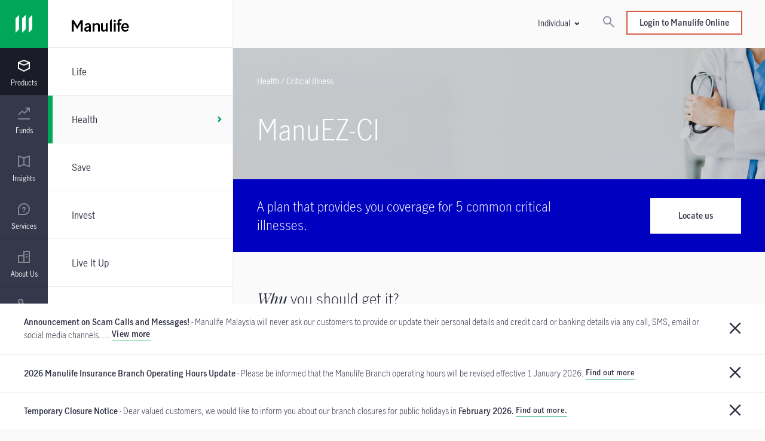

--- FILE ---
content_type: text/html;charset=utf-8
request_url: https://www.manulife.com.my/en/individual/products/health/critical-illness/manuez-ci.html
body_size: 35490
content:

<!DOCTYPE HTML>
<html lang="en">
    <head>
    
        <script defer type="text/javascript" src="https://rum.hlx.page/.rum/@adobe/helix-rum-js@%5E2/dist/rum-standalone.js" data-routing="env=prod,tier=publish,ams=Manufacturers Life Insurance (APAC)"></script>
<link fetchpriority='high' rel='preload' href='/en/individual/products/health/critical-illness/manuez-ci/_jcr_content/root/responsivegrid_489465593/masthead.coreimg.png/1610748018948/wide-doctor-holding-stethoscope.png' as='image'>
    
    <meta charset="UTF-8"/>
    <title>ManuEZ-CI</title>
    
    <meta name="description" content="ManuEZ-CI provides you coverage for 5 common critical illnesses at an affordable price. Read more about our critical illness insurance plan."/>
    <meta name="template" content="product-detail-template"/>
    
    
    

    
    
    
    
<meta property="og:url" content="https://www.manulife.com.my/en/individual/products/health/critical-illness/manuez-ci.html"/>
<meta property="og:title" content="ManuEZ-CI"/>
<meta property="og:description" content="ManuEZ-CI provides you coverage for 5 common critical illnesses at an affordable price. Read more about our critical illness insurance plan."/>
<meta property="og:type" content="website"/>
<meta property="og:site_name" content="Insurance Site"/>

    
<link rel="preconnect" href="https://www.gstatic.com" crossorigin/>
<link rel="dns-prefetch" href="https://www.gstatic.com"/>
<link rel="preconnect" href="https://assets.adobedtm.com" crossorigin/>
<link rel="dns-prefetch" href="https://assets.adobedtm.com"/>
<link rel="preconnect" href="https://www.recaptcha.net" crossorigin/>
<link rel="dns-prefetch" href="https://www.recaptcha.net"/>

<link rel="preconnect" href="//dpm.demdex.net"/>
<link rel="preconnect" href="//manulife.demdex.net"/>
<link rel="preconnect" href="//cm.everesttech.net"/>
<link rel="preconnect" href="//manulifefinancial.tt.omtrdc.net"/>
<link rel="preconnect" href="//manulifefinancial.sc.omtrdc.net"/>
<link rel="dns-prefetch" href="//dpm.demdex.net"/>
<link rel="dns-prefetch" href="//manulife.demdex.net"/>
<link rel="dns-prefetch" href="//cm.everesttech.net"/>
<link rel="dns-prefetch" href="//manulifefinancial.tt.omtrdc.net"/>
<link rel="dns-prefetch" href="//manulifefinancial.sc.omtrdc.net"/>





 


<script type="text/javascript">
;window.NREUM||(NREUM={});NREUM.init={privacy:{cookies_enabled:true}};

;NREUM.loader_config={accountID:"1737705",trustKey:"2075532",agentID:"229744219",licenseKey:"229744219",applicationID:"229744219"};
;NREUM.info={beacon:"bam.nr-data.net",errorBeacon:"bam.nr-data.net",licenseKey:"af9b922721",applicationID:"229744219",sa:1};
;/*! For license information please see nr-loader-full-1.255.0.min.js.LICENSE.txt */
(()=>{var e,t,r={234:(e,t,r)=>{"use strict";r.d(t,{P_:()=>m,Mt:()=>b,C5:()=>s,DL:()=>w,OP:()=>D,lF:()=>P,Yu:()=>E,Dg:()=>v,CX:()=>c,GE:()=>x,sU:()=>O});var n=r(8632),i=r(9567);const o={beacon:n.ce.beacon,errorBeacon:n.ce.errorBeacon,licenseKey:void 0,applicationID:void 0,sa:void 0,queueTime:void 0,applicationTime:void 0,ttGuid:void 0,user:void 0,account:void 0,product:void 0,extra:void 0,jsAttributes:{},userAttributes:void 0,atts:void 0,transactionName:void 0,tNamePlain:void 0},a={};function s(e){if(!e)throw new Error("All info objects require an agent identifier!");if(!a[e])throw new Error("Info for ".concat(e," was never set"));return a[e]}function c(e,t){if(!e)throw new Error("All info objects require an agent identifier!");a[e]=(0,i.D)(t,o);const r=(0,n.ek)(e);r&&(r.info=a[e])}const d=e=>{if(!e||"string"!=typeof e)return!1;try{document.createDocumentFragment().querySelector(e)}catch{return!1}return!0};var u=r(7056),l=r(50);const f="[data-nr-mask]",h=()=>{const e={mask_selector:"*",block_selector:"[data-nr-block]",mask_input_options:{color:!1,date:!1,"datetime-local":!1,email:!1,month:!1,number:!1,range:!1,search:!1,tel:!1,text:!1,time:!1,url:!1,week:!1,textarea:!1,select:!1,password:!0}};return{feature_flags:[],proxy:{assets:void 0,beacon:void 0},privacy:{cookies_enabled:!0},ajax:{deny_list:void 0,block_internal:!0,enabled:!0,harvestTimeSeconds:10,autoStart:!0},distributed_tracing:{enabled:void 0,exclude_newrelic_header:void 0,cors_use_newrelic_header:void 0,cors_use_tracecontext_headers:void 0,allowed_origins:void 0},session:{domain:void 0,expiresMs:u.oD,inactiveMs:u.Hb},ssl:void 0,obfuscate:void 0,jserrors:{enabled:!0,harvestTimeSeconds:10,autoStart:!0},metrics:{enabled:!0,autoStart:!0},page_action:{enabled:!0,harvestTimeSeconds:30,autoStart:!0},page_view_event:{enabled:!0,autoStart:!0},page_view_timing:{enabled:!0,harvestTimeSeconds:30,long_task:!1,autoStart:!0},session_trace:{enabled:!0,harvestTimeSeconds:10,autoStart:!0},harvest:{tooManyRequestsDelay:60},session_replay:{autoStart:!0,enabled:!1,harvestTimeSeconds:60,preload:!1,sampling_rate:10,error_sampling_rate:100,collect_fonts:!1,inline_images:!1,inline_stylesheet:!0,mask_all_inputs:!0,get mask_text_selector(){return e.mask_selector},set mask_text_selector(t){d(t)?e.mask_selector="".concat(t,",").concat(f):""===t||null===t?e.mask_selector=f:(0,l.Z)("An invalid session_replay.mask_selector was provided. '*' will be used.",t)},get block_class(){return"nr-block"},get ignore_class(){return"nr-ignore"},get mask_text_class(){return"nr-mask"},get block_selector(){return e.block_selector},set block_selector(t){d(t)?e.block_selector+=",".concat(t):""!==t&&(0,l.Z)("An invalid session_replay.block_selector was provided and will not be used",t)},get mask_input_options(){return e.mask_input_options},set mask_input_options(t){t&&"object"==typeof t?e.mask_input_options={...t,password:!0}:(0,l.Z)("An invalid session_replay.mask_input_option was provided and will not be used",t)}},spa:{enabled:!0,harvestTimeSeconds:10,autoStart:!0},soft_navigations:{enabled:!0,harvestTimeSeconds:10,autoStart:!0}}},p={},g="All configuration objects require an agent identifier!";function m(e){if(!e)throw new Error(g);if(!p[e])throw new Error("Configuration for ".concat(e," was never set"));return p[e]}function v(e,t){if(!e)throw new Error(g);p[e]=(0,i.D)(t,h());const r=(0,n.ek)(e);r&&(r.init=p[e])}function b(e,t){if(!e)throw new Error(g);var r=m(e);if(r){for(var n=t.split("."),i=0;i<n.length-1;i++)if("object"!=typeof(r=r[n[i]]))return;r=r[n[n.length-1]]}return r}const y={accountID:void 0,trustKey:void 0,agentID:void 0,licenseKey:void 0,applicationID:void 0,xpid:void 0},A={};function w(e){if(!e)throw new Error("All loader-config objects require an agent identifier!");if(!A[e])throw new Error("LoaderConfig for ".concat(e," was never set"));return A[e]}function x(e,t){if(!e)throw new Error("All loader-config objects require an agent identifier!");A[e]=(0,i.D)(t,y);const r=(0,n.ek)(e);r&&(r.loader_config=A[e])}const E=(0,n.mF)().o;var _=r(385),S=r(6818);const R={buildEnv:S.Re,customTransaction:void 0,disabled:!1,distMethod:S.gF,isolatedBacklog:!1,loaderType:void 0,maxBytes:3e4,offset:Math.floor(_._A?.performance?.timeOrigin||_._A?.performance?.timing?.navigationStart||Date.now()),onerror:void 0,origin:""+_._A.location,ptid:void 0,releaseIds:{},appMetadata:{},session:void 0,xhrWrappable:"function"==typeof _._A.XMLHttpRequest?.prototype?.addEventListener,version:S.q4,denyList:void 0,harvestCount:0,timeKeeper:void 0},T={};function D(e){if(!e)throw new Error("All runtime objects require an agent identifier!");if(!T[e])throw new Error("Runtime for ".concat(e," was never set"));return T[e]}function O(e,t){if(!e)throw new Error("All runtime objects require an agent identifier!");T[e]=(0,i.D)(t,R);const r=(0,n.ek)(e);r&&(r.runtime=T[e])}function P(e){return function(e){try{const t=s(e);return!!t.licenseKey&&!!t.errorBeacon&&!!t.applicationID}catch(e){return!1}}(e)}},9567:(e,t,r)=>{"use strict";r.d(t,{D:()=>i});var n=r(50);function i(e,t){try{if(!e||"object"!=typeof e)return(0,n.Z)("Setting a Configurable requires an object as input");if(!t||"object"!=typeof t)return(0,n.Z)("Setting a Configurable requires a model to set its initial properties");const r=Object.create(Object.getPrototypeOf(t),Object.getOwnPropertyDescriptors(t)),o=0===Object.keys(r).length?e:r;for(let a in o)if(void 0!==e[a])try{Array.isArray(e[a])&&Array.isArray(t[a])?r[a]=Array.from(new Set([...e[a],...t[a]])):"object"==typeof e[a]&&"object"==typeof t[a]?r[a]=i(e[a],t[a]):r[a]=e[a]}catch(e){(0,n.Z)("An error occurred while setting a property of a Configurable",e)}return r}catch(e){(0,n.Z)("An error occured while setting a Configurable",e)}}},6818:(e,t,r)=>{"use strict";r.d(t,{Re:()=>i,gF:()=>o,lF:()=>a,q4:()=>n});const n="1.255.0",i="PROD",o="CDN",a="2.0.0-alpha.11"},385:(e,t,r)=>{"use strict";r.d(t,{FN:()=>s,IF:()=>u,Nk:()=>f,Tt:()=>c,_A:()=>o,cv:()=>h,iS:()=>a,il:()=>n,ux:()=>d,v6:()=>i,w1:()=>l});const n="undefined"!=typeof window&&!!window.document,i="undefined"!=typeof WorkerGlobalScope&&("undefined"!=typeof self&&self instanceof WorkerGlobalScope&&self.navigator instanceof WorkerNavigator||"undefined"!=typeof globalThis&&globalThis instanceof WorkerGlobalScope&&globalThis.navigator instanceof WorkerNavigator),o=n?window:"undefined"!=typeof WorkerGlobalScope&&("undefined"!=typeof self&&self instanceof WorkerGlobalScope&&self||"undefined"!=typeof globalThis&&globalThis instanceof WorkerGlobalScope&&globalThis),a=Boolean("hidden"===o?.document?.visibilityState),s=""+o?.location,c=/iPad|iPhone|iPod/.test(o.navigator?.userAgent),d=c&&"undefined"==typeof SharedWorker,u=(()=>{const e=o.navigator?.userAgent?.match(/Firefox[/\s](\d+\.\d+)/);return Array.isArray(e)&&e.length>=2?+e[1]:0})(),l=Boolean(n&&window.document.documentMode),f=!!o.navigator?.sendBeacon,h=Math.floor(o?.performance?.timeOrigin||o?.performance?.timing?.navigationStart||Date.now())},1117:(e,t,r)=>{"use strict";r.d(t,{w:()=>o});var n=r(50);const i={agentIdentifier:"",ee:void 0};class o{constructor(e){try{if("object"!=typeof e)return(0,n.Z)("shared context requires an object as input");this.sharedContext={},Object.assign(this.sharedContext,i),Object.entries(e).forEach((e=>{let[t,r]=e;Object.keys(i).includes(t)&&(this.sharedContext[t]=r)}))}catch(e){(0,n.Z)("An error occurred while setting SharedContext",e)}}}},8e3:(e,t,r)=>{"use strict";r.d(t,{LP:()=>l,RP:()=>c,o5:()=>d});var n=r(8325),i=r(1284),o=r(4322),a=r(3325);const s={};function c(e,t){const r={staged:!1,priority:a.p[t]||0};u(e),s[e].get(t)||s[e].set(t,r)}function d(e,t){u(e),s[e].get(t)&&s[e].delete(t),s[e].size&&f(e)}function u(e){if(!e)throw new Error("agentIdentifier required");s[e]||(s[e]=new Map)}function l(){let e=arguments.length>0&&void 0!==arguments[0]?arguments[0]:"",t=arguments.length>1&&void 0!==arguments[1]?arguments[1]:"feature",r=arguments.length>2&&void 0!==arguments[2]&&arguments[2];if(u(e),!e||!s[e].get(t)||r)return h(e,t);s[e].get(t).staged=!0,f(e)}function f(e){const t=[...s[e]];t.every((e=>{let[t,r]=e;return r.staged}))&&(t.sort(((e,t)=>e[1].priority-t[1].priority)),t.forEach((t=>{let[r]=t;s[e].delete(r),h(e,r)})))}function h(e,t){const r=e?n.ee.get(e):n.ee,a=o.X.handlers;if(r.backlog&&a){var s=r.backlog[t],c=a[t];if(c){for(var d=0;s&&d<s.length;++d)p(s[d],c);(0,i.D)(c,(function(e,t){(0,i.D)(t,(function(t,r){r[0].on(e,r[1])}))}))}r.isolatedBacklog||delete a[t],r.backlog[t]=null,r.emit("drain-"+t,[])}}function p(e,t){var r=e[1];(0,i.D)(t[r],(function(t,r){var n=e[0];if(r[0]===n){var i=r[1],o=e[3],a=e[2];i.apply(o,a)}}))}},8325:(e,t,r)=>{"use strict";r.d(t,{A:()=>c,ee:()=>d});var n=r(8632),i=r(2210),o=r(234);class a{constructor(e){this.contextId=e}}var s=r(3117);const c="nr@context:".concat(s.a),d=function e(t,r){var n={},s={},u={},l=!1;try{l=16===r.length&&(0,o.OP)(r).isolatedBacklog}catch(e){}var f={on:p,addEventListener:p,removeEventListener:function(e,t){var r=n[e];if(!r)return;for(var i=0;i<r.length;i++)r[i]===t&&r.splice(i,1)},emit:function(e,r,n,i,o){!1!==o&&(o=!0);if(d.aborted&&!i)return;t&&o&&t.emit(e,r,n);for(var a=h(n),c=g(e),u=c.length,l=0;l<u;l++)c[l].apply(a,r);var p=v()[s[e]];p&&p.push([f,e,r,a]);return a},get:m,listeners:g,context:h,buffer:function(e,t){const r=v();if(t=t||"feature",f.aborted)return;Object.entries(e||{}).forEach((e=>{let[n,i]=e;s[i]=t,t in r||(r[t]=[])}))},abort:function(){f._aborted=!0,Object.keys(f.backlog).forEach((e=>{delete f.backlog[e]}))},isBuffering:function(e){return!!v()[s[e]]},debugId:r,backlog:l?{}:t&&"object"==typeof t.backlog?t.backlog:{},isolatedBacklog:l};return Object.defineProperty(f,"aborted",{get:()=>{let e=f._aborted||!1;return e||(t&&(e=t.aborted),e)}}),f;function h(e){return e&&e instanceof a?e:e?(0,i.X)(e,c,(()=>new a(c))):new a(c)}function p(e,t){n[e]=g(e).concat(t)}function g(e){return n[e]||[]}function m(t){return u[t]=u[t]||e(f,t)}function v(){return f.backlog}}(void 0,"globalEE"),u=(0,n.fP)();u.ee||(u.ee=d)},5546:(e,t,r)=>{"use strict";r.d(t,{E:()=>n,p:()=>i});var n=r(8325).ee.get("handle");function i(e,t,r,i,o){o?(o.buffer([e],i),o.emit(e,t,r)):(n.buffer([e],i),n.emit(e,t,r))}},4322:(e,t,r)=>{"use strict";r.d(t,{X:()=>o});var n=r(5546);o.on=a;var i=o.handlers={};function o(e,t,r,o){a(o||n.E,i,e,t,r)}function a(e,t,r,i,o){o||(o="feature"),e||(e=n.E);var a=t[o]=t[o]||{};(a[r]=a[r]||[]).push([e,i])}},3239:(e,t,r)=>{"use strict";r.d(t,{bP:()=>s,iz:()=>c,m$:()=>a});var n=r(385);let i=!1,o=!1;try{const e={get passive(){return i=!0,!1},get signal(){return o=!0,!1}};n._A.addEventListener("test",null,e),n._A.removeEventListener("test",null,e)}catch(e){}function a(e,t){return i||o?{capture:!!e,passive:i,signal:t}:!!e}function s(e,t){let r=arguments.length>2&&void 0!==arguments[2]&&arguments[2],n=arguments.length>3?arguments[3]:void 0;window.addEventListener(e,t,a(r,n))}function c(e,t){let r=arguments.length>2&&void 0!==arguments[2]&&arguments[2],n=arguments.length>3?arguments[3]:void 0;document.addEventListener(e,t,a(r,n))}},3117:(e,t,r)=>{"use strict";r.d(t,{a:()=>n});const n=(0,r(4402).Rl)()},4402:(e,t,r)=>{"use strict";r.d(t,{Ht:()=>d,M:()=>c,Rl:()=>a,ky:()=>s});var n=r(385);const i="xxxxxxxx-xxxx-4xxx-yxxx-xxxxxxxxxxxx";function o(e,t){return e?15&e[t]:16*Math.random()|0}function a(){const e=n._A?.crypto||n._A?.msCrypto;let t,r=0;return e&&e.getRandomValues&&(t=e.getRandomValues(new Uint8Array(30))),i.split("").map((e=>"x"===e?o(t,r++).toString(16):"y"===e?(3&o()|8).toString(16):e)).join("")}function s(e){const t=n._A?.crypto||n._A?.msCrypto;let r,i=0;t&&t.getRandomValues&&(r=t.getRandomValues(new Uint8Array(e)));const a=[];for(var s=0;s<e;s++)a.push(o(r,i++).toString(16));return a.join("")}function c(){return s(16)}function d(){return s(32)}},7056:(e,t,r)=>{"use strict";r.d(t,{Bq:()=>n,Hb:()=>a,IK:()=>d,K4:()=>i,oD:()=>o,uT:()=>c,wO:()=>s});const n="NRBA",i="SESSION",o=144e5,a=18e5,s={PAUSE:"session-pause",RESET:"session-reset",RESUME:"session-resume",UPDATE:"session-update"},c={SAME_TAB:"same-tab",CROSS_TAB:"cross-tab"},d={OFF:0,FULL:1,ERROR:2}},7894:(e,t,r)=>{"use strict";function n(){return Math.floor(performance.now())}r.d(t,{z:()=>n})},7243:(e,t,r)=>{"use strict";r.d(t,{e:()=>i});var n=r(385);function i(e){if(0===(e||"").indexOf("data:"))return{protocol:"data"};try{const t=new URL(e,location.href),r={port:t.port,hostname:t.hostname,pathname:t.pathname,search:t.search,protocol:t.protocol.slice(0,t.protocol.indexOf(":")),sameOrigin:t.protocol===n._A?.location?.protocol&&t.host===n._A?.location?.host};return r.port&&""!==r.port||("http:"===t.protocol&&(r.port="80"),"https:"===t.protocol&&(r.port="443")),r.pathname&&""!==r.pathname?r.pathname.startsWith("/")||(r.pathname="/".concat(r.pathname)):r.pathname="/",r}catch(e){return{}}}},50:(e,t,r)=>{"use strict";function n(e,t){"function"==typeof console.warn&&(console.warn("New Relic: ".concat(e)),t&&console.warn(t))}r.d(t,{Z:()=>n})},2825:(e,t,r)=>{"use strict";r.d(t,{N:()=>c,T:()=>s});var n=r(8325),i=r(385);const o="newrelic";const a=new Set,s={};function c(e,t){const r=n.ee.get(t);s[t]??={},e&&"object"==typeof e&&(a.has(t)||(r.emit("rumresp",[e]),s[t]=e,a.add(t),function(){let e=arguments.length>0&&void 0!==arguments[0]?arguments[0]:{};try{i._A.dispatchEvent(new CustomEvent(o,{detail:e}))}catch(e){}}({loaded:!0})))}},2210:(e,t,r)=>{"use strict";r.d(t,{X:()=>i});var n=Object.prototype.hasOwnProperty;function i(e,t,r){if(n.call(e,t))return e[t];var i=r();if(Object.defineProperty&&Object.keys)try{return Object.defineProperty(e,t,{value:i,writable:!0,enumerable:!1}),i}catch(e){}return e[t]=i,i}},1284:(e,t,r)=>{"use strict";r.d(t,{D:()=>n});const n=(e,t)=>Object.entries(e||{}).map((e=>{let[r,n]=e;return t(r,n)}))},4351:(e,t,r)=>{"use strict";r.d(t,{P:()=>o});var n=r(8325);const i=()=>{const e=new WeakSet;return(t,r)=>{if("object"==typeof r&&null!==r){if(e.has(r))return;e.add(r)}return r}};function o(e){try{return JSON.stringify(e,i())}catch(e){try{n.ee.emit("internal-error",[e])}catch(e){}}}},3960:(e,t,r)=>{"use strict";r.d(t,{KB:()=>a,b2:()=>o});var n=r(3239);function i(){return"undefined"==typeof document||"complete"===document.readyState}function o(e,t){if(i())return e();(0,n.bP)("load",e,t)}function a(e){if(i())return e();(0,n.iz)("DOMContentLoaded",e)}},8632:(e,t,r)=>{"use strict";r.d(t,{EZ:()=>u,ce:()=>o,ek:()=>d,fP:()=>a,gG:()=>l,h5:()=>c,mF:()=>s});var n=r(385),i=r(7894);const o={beacon:"bam.nr-data.net",errorBeacon:"bam.nr-data.net"};function a(){return n._A.NREUM||(n._A.NREUM={}),void 0===n._A.newrelic&&(n._A.newrelic=n._A.NREUM),n._A.NREUM}function s(){let e=a();return e.o||(e.o={ST:n._A.setTimeout,SI:n._A.setImmediate,CT:n._A.clearTimeout,XHR:n._A.XMLHttpRequest,REQ:n._A.Request,EV:n._A.Event,PR:n._A.Promise,MO:n._A.MutationObserver,FETCH:n._A.fetch}),e}function c(e,t){let r=a();r.initializedAgents??={},t.initializedAt={ms:(0,i.z)(),date:new Date},r.initializedAgents[e]=t}function d(e){let t=a();return t.initializedAgents?.[e]}function u(e,t){a()[e]=t}function l(){return function(){let e=a();const t=e.info||{};e.info={beacon:o.beacon,errorBeacon:o.errorBeacon,...t}}(),function(){let e=a();const t=e.init||{};e.init={...t}}(),s(),function(){let e=a();const t=e.loader_config||{};e.loader_config={...t}}(),a()}},7956:(e,t,r)=>{"use strict";r.d(t,{N:()=>i});var n=r(3239);function i(e){let t=arguments.length>1&&void 0!==arguments[1]&&arguments[1],r=arguments.length>2?arguments[2]:void 0,i=arguments.length>3?arguments[3]:void 0;(0,n.iz)("visibilitychange",(function(){if(t)return void("hidden"===document.visibilityState&&e());e(document.visibilityState)}),r,i)}},7806:(e,t,r)=>{"use strict";r.d(t,{em:()=>b,u5:()=>T,QU:()=>P,Kf:()=>k});var n=r(8325),i=r(3117);const o="nr@original:".concat(i.a);var a=Object.prototype.hasOwnProperty,s=!1;function c(e,t){return e||(e=n.ee),r.inPlace=function(e,t,n,i,o){n||(n="");const a="-"===n.charAt(0);for(let s=0;s<t.length;s++){const c=t[s],d=e[c];u(d)||(e[c]=r(d,a?c+n:n,i,c,o))}},r.flag=o,r;function r(t,r,n,s,c){return u(t)?t:(r||(r=""),nrWrapper[o]=t,function(e,t,r){if(Object.defineProperty&&Object.keys)try{return Object.keys(e).forEach((function(r){Object.defineProperty(t,r,{get:function(){return e[r]},set:function(t){return e[r]=t,t}})})),t}catch(e){d([e],r)}for(var n in e)a.call(e,n)&&(t[n]=e[n])}(t,nrWrapper,e),nrWrapper);function nrWrapper(){var o,a,u,l;try{a=this,o=[...arguments],u="function"==typeof n?n(o,a):n||{}}catch(t){d([t,"",[o,a,s],u],e)}i(r+"start",[o,a,s],u,c);try{return l=t.apply(a,o)}catch(e){throw i(r+"err",[o,a,e],u,c),e}finally{i(r+"end",[o,a,l],u,c)}}}function i(r,n,i,o){if(!s||t){var a=s;s=!0;try{e.emit(r,n,i,t,o)}catch(t){d([t,r,n,i],e)}s=a}}}function d(e,t){t||(t=n.ee);try{t.emit("internal-error",e)}catch(e){}}function u(e){return!(e&&"function"==typeof e&&e.apply&&!e[o])}var l=r(2210),f=r(385);const h={},p=f._A.XMLHttpRequest,g="addEventListener",m="removeEventListener",v="nr@wrapped:".concat(n.A);function b(e){var t=function(e){return(e||n.ee).get("events")}(e);if(h[t.debugId]++)return t;h[t.debugId]=1;var r=c(t,!0);function i(e){r.inPlace(e,[g,m],"-",o)}function o(e,t){return e[1]}return"getPrototypeOf"in Object&&(f.il&&y(document,i),y(f._A,i),y(p.prototype,i)),t.on(g+"-start",(function(e,t){var n=e[1];if(null!==n&&("function"==typeof n||"object"==typeof n)){var i=(0,l.X)(n,v,(function(){var e={object:function(){if("function"!=typeof n.handleEvent)return;return n.handleEvent.apply(n,arguments)},function:n}[typeof n];return e?r(e,"fn-",null,e.name||"anonymous"):n}));this.wrapped=e[1]=i}})),t.on(m+"-start",(function(e){e[1]=this.wrapped||e[1]})),t}function y(e,t){let r=e;for(;"object"==typeof r&&!Object.prototype.hasOwnProperty.call(r,g);)r=Object.getPrototypeOf(r);for(var n=arguments.length,i=new Array(n>2?n-2:0),o=2;o<n;o++)i[o-2]=arguments[o];r&&t(r,...i)}var A="fetch-",w=A+"body-",x=["arrayBuffer","blob","json","text","formData"],E=f._A.Request,_=f._A.Response,S="prototype";const R={};function T(e){const t=function(e){return(e||n.ee).get("fetch")}(e);if(!(E&&_&&f._A.fetch))return t;if(R[t.debugId]++)return t;function r(e,r,i){var o=e[r];"function"==typeof o&&(e[r]=function(){var e,r=[...arguments],a={};t.emit(i+"before-start",[r],a),a[n.A]&&a[n.A].dt&&(e=a[n.A].dt);var s=o.apply(this,r);return t.emit(i+"start",[r,e],s),s.then((function(e){return t.emit(i+"end",[null,e],s),e}),(function(e){throw t.emit(i+"end",[e],s),e}))})}return R[t.debugId]=1,x.forEach((e=>{r(E[S],e,w),r(_[S],e,w)})),r(f._A,"fetch",A),t.on(A+"end",(function(e,r){var n=this;if(r){var i=r.headers.get("content-length");null!==i&&(n.rxSize=i),t.emit(A+"done",[null,r],n)}else t.emit(A+"done",[e],n)})),t}const D={},O=["pushState","replaceState"];function P(e){const t=function(e){return(e||n.ee).get("history")}(e);return!f.il||D[t.debugId]++||(D[t.debugId]=1,c(t).inPlace(window.history,O,"-")),t}var j=r(3239);var N=r(50);const C={},I=["open","send"];function k(e){var t=e||n.ee;const r=function(e){return(e||n.ee).get("xhr")}(t);if(C[r.debugId]++)return r;C[r.debugId]=1,b(t);var i=c(r),o=f._A.XMLHttpRequest,a=f._A.MutationObserver,s=f._A.Promise,d=f._A.setInterval,u="readystatechange",l=["onload","onerror","onabort","onloadstart","onloadend","onprogress","ontimeout"],h=[],p=f._A.XMLHttpRequest=function(e){const t=new o(e),n=r.context(t);try{r.emit("new-xhr",[t],n),t.addEventListener(u,(a=n,function(){var e=this;e.readyState>3&&!a.resolved&&(a.resolved=!0,r.emit("xhr-resolved",[],e)),i.inPlace(e,l,"fn-",w)}),(0,j.m$)(!1))}catch(e){(0,N.Z)("An error occurred while intercepting XHR",e);try{r.emit("internal-error",[e])}catch(e){}}var a;return t};function g(e,t){i.inPlace(t,["onreadystatechange"],"fn-",w)}if(function(e,t){for(var r in e)t[r]=e[r]}(o,p),p.prototype=o.prototype,i.inPlace(p.prototype,I,"-xhr-",w),r.on("send-xhr-start",(function(e,t){g(e,t),function(e){h.push(e),a&&(m?m.then(A):d?d(A):(v=-v,y.data=v))}(t)})),r.on("open-xhr-start",g),a){var m=s&&s.resolve();if(!d&&!s){var v=1,y=document.createTextNode(v);new a(A).observe(y,{characterData:!0})}}else t.on("fn-end",(function(e){e[0]&&e[0].type===u||A()}));function A(){for(var e=0;e<h.length;e++)g(0,h[e]);h.length&&(h=[])}function w(e,t){return t}return r}},7825:(e,t,r)=>{"use strict";r.d(t,{t:()=>n});const n=r(3325).D.ajax},6660:(e,t,r)=>{"use strict";r.d(t,{t:()=>n});const n=r(3325).D.jserrors},3081:(e,t,r)=>{"use strict";r.d(t,{gF:()=>o,mY:()=>i,t9:()=>n,vz:()=>s,xS:()=>a});const n=r(3325).D.metrics,i="sm",o="cm",a="storeSupportabilityMetrics",s="storeEventMetrics"},4649:(e,t,r)=>{"use strict";r.d(t,{t:()=>n});const n=r(3325).D.pageAction},7633:(e,t,r)=>{"use strict";r.d(t,{t:()=>n});const n=r(3325).D.pageViewEvent},9251:(e,t,r)=>{"use strict";r.d(t,{t:()=>n});const n=r(3325).D.pageViewTiming},7144:(e,t,r)=>{"use strict";r.d(t,{Ef:()=>o,J0:()=>f,Mi:()=>l,Vb:()=>a,Ye:()=>c,fm:()=>d,i9:()=>s,t9:()=>i,u0:()=>u});var n=r(7056);const i=r(3325).D.sessionReplay,o={RECORD:"recordReplay",PAUSE:"pauseReplay"},a=.12,s={DomContentLoaded:0,Load:1,FullSnapshot:2,IncrementalSnapshot:3,Meta:4,Custom:5},c=1e6,d=64e3,u={[n.IK.ERROR]:15e3,[n.IK.FULL]:3e5,[n.IK.OFF]:0},l={RESET:{message:"Session was reset",sm:"Reset"},IMPORT:{message:"Recorder failed to import",sm:"Import"},TOO_MANY:{message:"429: Too Many Requests",sm:"Too-Many"},TOO_BIG:{message:"Payload was too large",sm:"Too-Big"},CROSS_TAB:{message:"Session Entity was set to OFF on another tab",sm:"Cross-Tab"},ENTITLEMENTS:{message:"Session Replay is not allowed and will not be started",sm:"Entitlement"}},f=5e3},3614:(e,t,r)=>{"use strict";r.d(t,{BST_RESOURCE:()=>i,END:()=>s,FEATURE_NAME:()=>n,FN_END:()=>d,FN_START:()=>c,PUSH_STATE:()=>u,RESOURCE:()=>o,START:()=>a});const n=r(3325).D.sessionTrace,i="bstResource",o="resource",a="-start",s="-end",c="fn"+a,d="fn"+s,u="pushState"},5938:(e,t,r)=>{"use strict";r.d(t,{W:()=>i});var n=r(8325);class i{constructor(e,t,r){this.agentIdentifier=e,this.aggregator=t,this.ee=n.ee.get(e),this.featureName=r,this.blocked=!1}}},2758:(e,t,r)=>{"use strict";r.d(t,{j:()=>w});var n=r(3325),i=r(234),o=r(5546),a=r(8325),s=r(8e3),c=r(3960),d=r(385),u=r(50),l=r(3081),f=r(8632),h=r(7144);const p=["setErrorHandler","finished","addToTrace","addRelease","addPageAction","setCurrentRouteName","setPageViewName","setCustomAttribute","interaction","noticeError","setUserId","setApplicationVersion","start","recordReplay","pauseReplay",h.Ef.RECORD,h.Ef.PAUSE],g=["setErrorHandler","finished","addToTrace","addRelease"];var m=r(7894);function v(){const e=(0,f.gG)();p.forEach((t=>{e[t]=function(){for(var r=arguments.length,n=new Array(r),i=0;i<r;i++)n[i]=arguments[i];return function(t){for(var r=arguments.length,n=new Array(r>1?r-1:0),i=1;i<r;i++)n[i-1]=arguments[i];let o=[];return Object.values(e.initializedAgents).forEach((e=>{e.exposed&&e.api[t]&&o.push(e.api[t](...n))})),o.length>1?o:o[0]}(t,...n)}}))}var b=r(2825);const y=e=>{const t=e.startsWith("http");e+="/",r.p=t?e:"https://"+e};let A=!1;function w(e){let t=arguments.length>1&&void 0!==arguments[1]?arguments[1]:{},p=arguments.length>2?arguments[2]:void 0,w=arguments.length>3?arguments[3]:void 0,{init:x,info:E,loader_config:_,runtime:S={loaderType:p},exposed:R=!0}=t;const T=(0,f.gG)();E||(x=T.init,E=T.info,_=T.loader_config),(0,i.Dg)(e.agentIdentifier,x||{}),(0,i.GE)(e.agentIdentifier,_||{}),E.jsAttributes??={},d.v6&&(E.jsAttributes.isWorker=!0),(0,i.CX)(e.agentIdentifier,E);const D=(0,i.P_)(e.agentIdentifier),O=[E.beacon,E.errorBeacon];A||(D.proxy.assets&&(y(D.proxy.assets),O.push(D.proxy.assets)),D.proxy.beacon&&O.push(D.proxy.beacon),v(),(0,f.EZ)("activatedFeatures",b.T),e.runSoftNavOverSpa&&=!0===D.soft_navigations.enabled&&D.feature_flags.includes("soft_nav")),S.denyList=[...D.ajax.deny_list||[],...D.ajax.block_internal?O:[]],(0,i.sU)(e.agentIdentifier,S),void 0===e.api&&(e.api=function(e,t){let f=arguments.length>2&&void 0!==arguments[2]&&arguments[2];t||(0,s.RP)(e,"api");const p={};var v=a.ee.get(e),b=v.get("tracer"),y="api-",A=y+"ixn-";function w(t,r,n,o){const a=(0,i.C5)(e);return null===r?delete a.jsAttributes[t]:(0,i.CX)(e,{...a,jsAttributes:{...a.jsAttributes,[t]:r}}),_(y,n,!0,o||null===r?"session":void 0)(t,r)}function x(){}g.forEach((e=>{p[e]=_(y,e,!0,"api")})),p.addPageAction=_(y,"addPageAction",!0,n.D.pageAction),p.setPageViewName=function(t,r){if("string"==typeof t)return"/"!==t.charAt(0)&&(t="/"+t),(0,i.OP)(e).customTransaction=(r||"http://custom.transaction")+t,_(y,"setPageViewName",!0)()},p.setCustomAttribute=function(e,t){let r=arguments.length>2&&void 0!==arguments[2]&&arguments[2];if("string"==typeof e){if(["string","number","boolean"].includes(typeof t)||null===t)return w(e,t,"setCustomAttribute",r);(0,u.Z)("Failed to execute setCustomAttribute.\nNon-null value must be a string, number or boolean type, but a type of <".concat(typeof t,"> was provided."))}else(0,u.Z)("Failed to execute setCustomAttribute.\nName must be a string type, but a type of <".concat(typeof e,"> was provided."))},p.setUserId=function(e){if("string"==typeof e||null===e)return w("enduser.id",e,"setUserId",!0);(0,u.Z)("Failed to execute setUserId.\nNon-null value must be a string type, but a type of <".concat(typeof e,"> was provided."))},p.setApplicationVersion=function(e){if("string"==typeof e||null===e)return w("application.version",e,"setApplicationVersion",!1);(0,u.Z)("Failed to execute setApplicationVersion. Expected <String | null>, but got <".concat(typeof e,">."))},p.start=e=>{try{const t=e?"defined":"undefined";(0,o.p)(l.xS,["API/start/".concat(t,"/called")],void 0,n.D.metrics,v);const r=Object.values(n.D);if(void 0===e)e=r;else{if((e=Array.isArray(e)&&e.length?e:[e]).some((e=>!r.includes(e))))return(0,u.Z)("Invalid feature name supplied. Acceptable feature names are: ".concat(r));e.includes(n.D.pageViewEvent)||e.push(n.D.pageViewEvent)}e.forEach((e=>{v.emit("".concat(e,"-opt-in"))}))}catch(e){(0,u.Z)("An unexpected issue occurred",e)}},p[h.Ef.RECORD]=function(){(0,o.p)(l.xS,["API/recordReplay/called"],void 0,n.D.metrics,v),(0,o.p)(h.Ef.RECORD,[],void 0,n.D.sessionReplay,v)},p[h.Ef.PAUSE]=function(){(0,o.p)(l.xS,["API/pauseReplay/called"],void 0,n.D.metrics,v),(0,o.p)(h.Ef.PAUSE,[],void 0,n.D.sessionReplay,v)},p.interaction=function(e){return(new x).get("object"==typeof e?e:{})};const E=x.prototype={createTracer:function(e,t){var r={},i=this,a="function"==typeof t;return(0,o.p)(l.xS,["API/createTracer/called"],void 0,n.D.metrics,v),f||(0,o.p)(A+"tracer",[(0,m.z)(),e,r],i,n.D.spa,v),function(){if(b.emit((a?"":"no-")+"fn-start",[(0,m.z)(),i,a],r),a)try{return t.apply(this,arguments)}catch(e){throw b.emit("fn-err",[arguments,this,e],r),e}finally{b.emit("fn-end",[(0,m.z)()],r)}}}};function _(e,t,r,i){return function(){return(0,o.p)(l.xS,["API/"+t+"/called"],void 0,n.D.metrics,v),i&&(0,o.p)(e+t,[(0,m.z)(),...arguments],r?null:this,i,v),r?void 0:this}}function S(){r.e(63).then(r.bind(r,7438)).then((t=>{let{setAPI:r}=t;r(e),(0,s.LP)(e,"api")})).catch((()=>{(0,u.Z)("Downloading runtime APIs failed..."),v.abort()}))}return["actionText","setName","setAttribute","save","ignore","onEnd","getContext","end","get"].forEach((e=>{E[e]=_(A,e,void 0,f?n.D.softNav:n.D.spa)})),p.setCurrentRouteName=f?_(A,"routeName",void 0,n.D.softNav):_(y,"routeName",!0,n.D.spa),p.noticeError=function(e,t){"string"==typeof e&&(e=new Error(e)),(0,o.p)(l.xS,["API/noticeError/called"],void 0,n.D.metrics,v),(0,o.p)("err",[e,(0,m.z)(),!1,t],void 0,n.D.jserrors,v)},d.il?(0,c.b2)((()=>S()),!0):S(),p}(e.agentIdentifier,w,e.runSoftNavOverSpa)),void 0===e.exposed&&(e.exposed=R),A=!0}},8993:(e,t,r)=>{r.nc=(()=>{try{return document?.currentScript?.nonce}catch(e){}return""})()},3325:(e,t,r)=>{"use strict";r.d(t,{D:()=>n,p:()=>i});const n={ajax:"ajax",jserrors:"jserrors",metrics:"metrics",pageAction:"page_action",pageViewEvent:"page_view_event",pageViewTiming:"page_view_timing",sessionReplay:"session_replay",sessionTrace:"session_trace",softNav:"soft_navigations",spa:"spa"},i={[n.pageViewEvent]:1,[n.pageViewTiming]:2,[n.metrics]:3,[n.jserrors]:4,[n.ajax]:5,[n.sessionTrace]:6,[n.pageAction]:7,[n.spa]:8,[n.softNav]:9,[n.sessionReplay]:10}}},n={};function i(e){var t=n[e];if(void 0!==t)return t.exports;var o=n[e]={exports:{}};return r[e](o,o.exports,i),o.exports}i.m=r,i.d=(e,t)=>{for(var r in t)i.o(t,r)&&!i.o(e,r)&&Object.defineProperty(e,r,{enumerable:!0,get:t[r]})},i.f={},i.e=e=>Promise.all(Object.keys(i.f).reduce(((t,r)=>(i.f[r](e,t),t)),[])),i.u=e=>({63:"nr-full",110:"nr-full-compressor",379:"nr-full-recorder"}[e]+"-1.255.0.min.js"),i.o=(e,t)=>Object.prototype.hasOwnProperty.call(e,t),e={},t="NRBA-1.255.0.PROD:",i.l=(r,n,o,a)=>{if(e[r])e[r].push(n);else{var s,c;if(void 0!==o)for(var d=document.getElementsByTagName("script"),u=0;u<d.length;u++){var l=d[u];if(l.getAttribute("src")==r||l.getAttribute("data-webpack")==t+o){s=l;break}}if(!s){c=!0;var f={63:"sha512-4g0Ppp2z7UKi6VSMfaE98NSw1aVDMxlUXko1w7lX6GpC+cJpFOr/vMQUBtp1+jxvCreEHm2C+ujqH7E1pWc+kA==",379:"sha512-2kv1OmumPN+o6RRvcUKKs9U+TxLOPcZhXToPNHkwqh9c4eZALCt4yFn162Olu4F/gyIq1SeFV1vU4dyliZxFVQ==",110:"sha512-B6reE5T48KRYLo6h3i6XBLTZVaM2VgmVBfr6PZGeeJum4QfPfprsoItqa5xLVS9Fb1FwzGUbYcgt0ekOP5Y9Dg=="};(s=document.createElement("script")).charset="utf-8",s.timeout=120,i.nc&&s.setAttribute("nonce",i.nc),s.setAttribute("data-webpack",t+o),s.src=r,0!==s.src.indexOf(window.location.origin+"/")&&(s.crossOrigin="anonymous"),f[a]&&(s.integrity=f[a])}e[r]=[n];var h=(t,n)=>{s.onerror=s.onload=null,clearTimeout(p);var i=e[r];if(delete e[r],s.parentNode&&s.parentNode.removeChild(s),i&&i.forEach((e=>e(n))),t)return t(n)},p=setTimeout(h.bind(null,void 0,{type:"timeout",target:s}),12e4);s.onerror=h.bind(null,s.onerror),s.onload=h.bind(null,s.onload),c&&document.head.appendChild(s)}},i.r=e=>{"undefined"!=typeof Symbol&&Symbol.toStringTag&&Object.defineProperty(e,Symbol.toStringTag,{value:"Module"}),Object.defineProperty(e,"__esModule",{value:!0})},i.p="https://js-agent.newrelic.com/",(()=>{var e={29:0,789:0};i.f.j=(t,r)=>{var n=i.o(e,t)?e[t]:void 0;if(0!==n)if(n)r.push(n[2]);else{var o=new Promise(((r,i)=>n=e[t]=[r,i]));r.push(n[2]=o);var a=i.p+i.u(t),s=new Error;i.l(a,(r=>{if(i.o(e,t)&&(0!==(n=e[t])&&(e[t]=void 0),n)){var o=r&&("load"===r.type?"missing":r.type),a=r&&r.target&&r.target.src;s.message="Loading chunk "+t+" failed.\n("+o+": "+a+")",s.name="ChunkLoadError",s.type=o,s.request=a,n[1](s)}}),"chunk-"+t,t)}};var t=(t,r)=>{var n,o,[a,s,c]=r,d=0;if(a.some((t=>0!==e[t]))){for(n in s)i.o(s,n)&&(i.m[n]=s[n]);if(c)c(i)}for(t&&t(r);d<a.length;d++)o=a[d],i.o(e,o)&&e[o]&&e[o][0](),e[o]=0},r=self["webpackChunk:NRBA-1.255.0.PROD"]=self["webpackChunk:NRBA-1.255.0.PROD"]||[];r.forEach(t.bind(null,0)),r.push=t.bind(null,r.push.bind(r))})(),(()=>{"use strict";i(8993);var e=i(50),t=i(7144),r=i(4402);class n{agentIdentifier;constructor(){let e=arguments.length>0&&void 0!==arguments[0]?arguments[0]:(0,r.ky)(16);this.agentIdentifier=e}#e(t){for(var r=arguments.length,n=new Array(r>1?r-1:0),i=1;i<r;i++)n[i-1]=arguments[i];if("function"==typeof this.api?.[t])return this.api[t](...n);(0,e.Z)("Call to agent api ".concat(t," failed. The API is not currently initialized."))}addPageAction(e,t){return this.#e("addPageAction",e,t)}setPageViewName(e,t){return this.#e("setPageViewName",e,t)}setCustomAttribute(e,t,r){return this.#e("setCustomAttribute",e,t,r)}noticeError(e,t){return this.#e("noticeError",e,t)}setUserId(e){return this.#e("setUserId",e)}setApplicationVersion(e){return this.#e("setApplicationVersion",e)}setErrorHandler(e){return this.#e("setErrorHandler",e)}finished(e){return this.#e("finished",e)}addRelease(e,t){return this.#e("addRelease",e,t)}start(e){return this.#e("start",e)}recordReplay(){return this.#e(t.Ef.RECORD)}pauseReplay(){return this.#e(t.Ef.PAUSE)}addToTrace(e){return this.#e("addToTrace",e)}setCurrentRouteName(e){return this.#e("setCurrentRouteName",e)}interaction(){return this.#e("interaction")}}var o=i(3325),a=i(234);const s=Object.values(o.D);function c(e){const t={};return s.forEach((r=>{t[r]=function(e,t){return!0===(0,a.Mt)(t,"".concat(e,".enabled"))}(r,e)})),t}var d=i(2758);var u=i(8e3),l=i(5938),f=i(3960),h=i(385);const p=e=>h.il&&!0===(0,a.Mt)(e,"privacy.cookies_enabled");function g(e){return a.Yu.MO&&p&&!0===(0,a.Mt)(e,"session_trace.enabled")}function m(e){return!0===(0,a.Mt)(e,"session_replay.preload")&&g(e)}class v extends l.W{constructor(e,t,r){let n=!(arguments.length>3&&void 0!==arguments[3])||arguments[3];super(e,t,r),this.auto=n,this.abortHandler=void 0,this.featAggregate=void 0,this.onAggregateImported=void 0,!1===(0,a.Mt)(this.agentIdentifier,"".concat(this.featureName,".autoStart"))&&(this.auto=!1),this.auto&&(0,u.RP)(e,r)}importAggregator(){let t,r=arguments.length>0&&void 0!==arguments[0]?arguments[0]:{};if(this.featAggregate)return;if(!this.auto)return void this.ee.on("".concat(this.featureName,"-opt-in"),(()=>{(0,u.RP)(this.agentIdentifier,this.featureName),this.auto=!0,this.importAggregator()}));this.onAggregateImported=new Promise((e=>{t=e}));const n=async()=>{let n;try{if(p(this.agentIdentifier)){const{setupAgentSession:e}=await i.e(63).then(i.bind(i,1656));n=e(this.agentIdentifier)}}catch(t){(0,e.Z)("A problem occurred when starting up session manager. This page will not start or extend any session.",t),this.featureName===o.D.sessionReplay&&this.abortHandler?.()}try{if(!this.#t(this.featureName,n))return(0,u.LP)(this.agentIdentifier,this.featureName),void t(!1);const{lazyFeatureLoader:e}=await i.e(63).then(i.bind(i,8582)),{Aggregate:o}=await e(this.featureName,"aggregate");this.featAggregate=new o(this.agentIdentifier,this.aggregator,r),t(!0)}catch(r){(0,e.Z)("Downloading and initializing ".concat(this.featureName," failed..."),r),this.abortHandler?.(),(0,u.LP)(this.agentIdentifier,this.featureName,!0),t(!1),this.ee&&this.ee.abort()}};h.il?(0,f.b2)((()=>n()),!0):n()}#t(e,t){return e!==o.D.sessionReplay||(r=this.agentIdentifier,n=t,!(!g(r)||!n?.isNew&&!n?.state.sessionReplayMode));var r,n}}var b=i(7633);class y extends v{static featureName=b.t;constructor(e,t){let r=!(arguments.length>2&&void 0!==arguments[2])||arguments[2];super(e,t,b.t,r),this.importAggregator()}}var A=i(1117),w=i(1284);class x extends A.w{constructor(e){super(e),this.aggregatedData={}}store(e,t,r,n,i){var o=this.getBucket(e,t,r,i);return o.metrics=function(e,t){t||(t={count:0});return t.count+=1,(0,w.D)(e,(function(e,r){t[e]=E(r,t[e])})),t}(n,o.metrics),o}merge(e,t,r,n,i){var o=this.getBucket(e,t,n,i);if(o.metrics){var a=o.metrics;a.count+=r.count,(0,w.D)(r,(function(e,t){if("count"!==e){var n=a[e],i=r[e];i&&!i.c?a[e]=E(i.t,n):a[e]=function(e,t){if(!t)return e;t.c||(t=_(t.t));return t.min=Math.min(e.min,t.min),t.max=Math.max(e.max,t.max),t.t+=e.t,t.sos+=e.sos,t.c+=e.c,t}(i,a[e])}}))}else o.metrics=r}storeMetric(e,t,r,n){var i=this.getBucket(e,t,r);return i.stats=E(n,i.stats),i}getBucket(e,t,r,n){this.aggregatedData[e]||(this.aggregatedData[e]={});var i=this.aggregatedData[e][t];return i||(i=this.aggregatedData[e][t]={params:r||{}},n&&(i.custom=n)),i}get(e,t){return t?this.aggregatedData[e]&&this.aggregatedData[e][t]:this.aggregatedData[e]}take(e){for(var t={},r="",n=!1,i=0;i<e.length;i++)t[r=e[i]]=Object.values(this.aggregatedData[r]||{}),t[r].length&&(n=!0),delete this.aggregatedData[r];return n?t:null}}function E(e,t){return null==e?function(e){e?e.c++:e={c:1};return e}(t):t?(t.c||(t=_(t.t)),t.c+=1,t.t+=e,t.sos+=e*e,e>t.max&&(t.max=e),e<t.min&&(t.min=e),t):{t:e}}function _(e){return{t:e,min:e,max:e,sos:e*e,c:1}}var S=i(8632),R=i(4351);var T=i(5546),D=i(7956),O=i(3239),P=i(9251),j=i(7894);class N extends v{static featureName=P.t;constructor(e,t){let r=!(arguments.length>2&&void 0!==arguments[2])||arguments[2];super(e,t,P.t,r),h.il&&((0,D.N)((()=>(0,T.p)("docHidden",[(0,j.z)()],void 0,P.t,this.ee)),!0),(0,O.bP)("pagehide",(()=>(0,T.p)("winPagehide",[(0,j.z)()],void 0,P.t,this.ee))),this.importAggregator())}}var C=i(3081);class I extends v{static featureName=C.t9;constructor(e,t){let r=!(arguments.length>2&&void 0!==arguments[2])||arguments[2];super(e,t,C.t9,r),this.importAggregator()}}var k=i(6660);class H{constructor(e,t,r,n){this.name="UncaughtError",this.message=e,this.sourceURL=t,this.line=r,this.column=n}}class M extends v{static featureName=k.t;#r=new Set;constructor(e,t){let r=!(arguments.length>2&&void 0!==arguments[2])||arguments[2];super(e,t,k.t,r);try{this.removeOnAbort=new AbortController}catch(e){}this.ee.on("fn-err",((e,t,r)=>{this.abortHandler&&!this.#r.has(r)&&(this.#r.add(r),(0,T.p)("err",[this.#n(r),(0,j.z)()],void 0,o.D.jserrors,this.ee))})),this.ee.on("internal-error",(e=>{this.abortHandler&&(0,T.p)("ierr",[this.#n(e),(0,j.z)(),!0],void 0,o.D.jserrors,this.ee)})),h._A.addEventListener("unhandledrejection",(e=>{this.abortHandler&&(0,T.p)("err",[this.#i(e),(0,j.z)(),!1,{unhandledPromiseRejection:1}],void 0,o.D.jserrors,this.ee)}),(0,O.m$)(!1,this.removeOnAbort?.signal)),h._A.addEventListener("error",(e=>{this.abortHandler&&(this.#r.has(e.error)?this.#r.delete(e.error):(0,T.p)("err",[this.#o(e),(0,j.z)()],void 0,o.D.jserrors,this.ee))}),(0,O.m$)(!1,this.removeOnAbort?.signal)),this.abortHandler=this.#a,this.importAggregator()}#a(){this.removeOnAbort?.abort(),this.#r.clear(),this.abortHandler=void 0}#n(e){return e instanceof Error?e:void 0!==e?.message?new H(e.message,e.filename||e.sourceURL,e.lineno||e.line,e.colno||e.col):new H("string"==typeof e?e:(0,R.P)(e))}#i(e){let t="Unhandled Promise Rejection: ";if(e?.reason instanceof Error)try{return e.reason.message=t+e.reason.message,e.reason}catch(t){return e.reason}if(void 0===e.reason)return new H(t);const r=this.#n(e.reason);return r.message=t+r.message,r}#o(e){if(e.error instanceof SyntaxError&&!/:\d+$/.test(e.error.stack?.trim())){const t=new H(e.message,e.filename,e.lineno,e.colno);return t.name=SyntaxError.name,t}return e.error instanceof Error?e.error:new H(e.message,e.filename,e.lineno,e.colno)}}var z=i(2210);let L=1;const U="nr@id";function F(e){const t=typeof e;return!e||"object"!==t&&"function"!==t?-1:e===h._A?0:(0,z.X)(e,U,(function(){return L++}))}function B(e){if("string"==typeof e&&e.length)return e.length;if("object"==typeof e){if("undefined"!=typeof ArrayBuffer&&e instanceof ArrayBuffer&&e.byteLength)return e.byteLength;if("undefined"!=typeof Blob&&e instanceof Blob&&e.size)return e.size;if(!("undefined"!=typeof FormData&&e instanceof FormData))try{return(0,R.P)(e).length}catch(e){return}}}var q=i(7806),V=i(7243);class Z{constructor(e){this.agentIdentifier=e}generateTracePayload(e){if(!this.shouldGenerateTrace(e))return null;var t=(0,a.DL)(this.agentIdentifier);if(!t)return null;var n=(t.accountID||"").toString()||null,i=(t.agentID||"").toString()||null,o=(t.trustKey||"").toString()||null;if(!n||!i)return null;var s=(0,r.M)(),c=(0,r.Ht)(),d=Date.now(),u={spanId:s,traceId:c,timestamp:d};return(e.sameOrigin||this.isAllowedOrigin(e)&&this.useTraceContextHeadersForCors())&&(u.traceContextParentHeader=this.generateTraceContextParentHeader(s,c),u.traceContextStateHeader=this.generateTraceContextStateHeader(s,d,n,i,o)),(e.sameOrigin&&!this.excludeNewrelicHeader()||!e.sameOrigin&&this.isAllowedOrigin(e)&&this.useNewrelicHeaderForCors())&&(u.newrelicHeader=this.generateTraceHeader(s,c,d,n,i,o)),u}generateTraceContextParentHeader(e,t){return"00-"+t+"-"+e+"-01"}generateTraceContextStateHeader(e,t,r,n,i){return i+"@nr=0-1-"+r+"-"+n+"-"+e+"----"+t}generateTraceHeader(e,t,r,n,i,o){if(!("function"==typeof h._A?.btoa))return null;var a={v:[0,1],d:{ty:"Browser",ac:n,ap:i,id:e,tr:t,ti:r}};return o&&n!==o&&(a.d.tk=o),btoa((0,R.P)(a))}shouldGenerateTrace(e){return this.isDtEnabled()&&this.isAllowedOrigin(e)}isAllowedOrigin(e){var t=!1,r={};if((0,a.Mt)(this.agentIdentifier,"distributed_tracing")&&(r=(0,a.P_)(this.agentIdentifier).distributed_tracing),e.sameOrigin)t=!0;else if(r.allowed_origins instanceof Array)for(var n=0;n<r.allowed_origins.length;n++){var i=(0,V.e)(r.allowed_origins[n]);if(e.hostname===i.hostname&&e.protocol===i.protocol&&e.port===i.port){t=!0;break}}return t}isDtEnabled(){var e=(0,a.Mt)(this.agentIdentifier,"distributed_tracing");return!!e&&!!e.enabled}excludeNewrelicHeader(){var e=(0,a.Mt)(this.agentIdentifier,"distributed_tracing");return!!e&&!!e.exclude_newrelic_header}useNewrelicHeaderForCors(){var e=(0,a.Mt)(this.agentIdentifier,"distributed_tracing");return!!e&&!1!==e.cors_use_newrelic_header}useTraceContextHeadersForCors(){var e=(0,a.Mt)(this.agentIdentifier,"distributed_tracing");return!!e&&!!e.cors_use_tracecontext_headers}}var G=i(7825),W=["load","error","abort","timeout"],K=W.length,X=a.Yu.REQ,Y=a.Yu.XHR;class Q extends v{static featureName=G.t;constructor(e,t){let r=!(arguments.length>2&&void 0!==arguments[2])||arguments[2];if(super(e,t,G.t,r),(0,a.OP)(e).xhrWrappable){this.dt=new Z(e),this.handler=(e,t,r,n)=>(0,T.p)(e,t,r,n,this.ee);try{const e={xmlhttprequest:"xhr",fetch:"fetch",beacon:"beacon"};h._A?.performance?.getEntriesByType("resource").forEach((t=>{if(t.initiatorType in e&&0!==t.responseStatus){const r={status:t.responseStatus},n={rxSize:t.transferSize,duration:Math.floor(t.duration),cbTime:0};J(r,t.name),this.handler("xhr",[r,n,t.startTime,t.responseEnd,e[t.initiatorType]],void 0,o.D.ajax)}}))}catch(e){}(0,q.u5)(this.ee),(0,q.Kf)(this.ee),function(e,t,r,n){function i(e){var t=this;t.totalCbs=0,t.called=0,t.cbTime=0,t.end=x,t.ended=!1,t.xhrGuids={},t.lastSize=null,t.loadCaptureCalled=!1,t.params=this.params||{},t.metrics=this.metrics||{},e.addEventListener("load",(function(r){E(t,e)}),(0,O.m$)(!1)),h.IF||e.addEventListener("progress",(function(e){t.lastSize=e.loaded}),(0,O.m$)(!1))}function s(e){this.params={method:e[0]},J(this,e[1]),this.metrics={}}function c(t,r){var i=(0,a.DL)(e);i.xpid&&this.sameOrigin&&r.setRequestHeader("X-NewRelic-ID",i.xpid);var o=n.generateTracePayload(this.parsedOrigin);if(o){var s=!1;o.newrelicHeader&&(r.setRequestHeader("newrelic",o.newrelicHeader),s=!0),o.traceContextParentHeader&&(r.setRequestHeader("traceparent",o.traceContextParentHeader),o.traceContextStateHeader&&r.setRequestHeader("tracestate",o.traceContextStateHeader),s=!0),s&&(this.dt=o)}}function d(e,r){var n=this.metrics,i=e[0],o=this;if(n&&i){var a=B(i);a&&(n.txSize=a)}this.startTime=(0,j.z)(),this.body=i,this.listener=function(e){try{"abort"!==e.type||o.loadCaptureCalled||(o.params.aborted=!0),("load"!==e.type||o.called===o.totalCbs&&(o.onloadCalled||"function"!=typeof r.onload)&&"function"==typeof o.end)&&o.end(r)}catch(e){try{t.emit("internal-error",[e])}catch(e){}}};for(var s=0;s<K;s++)r.addEventListener(W[s],this.listener,(0,O.m$)(!1))}function u(e,t,r){this.cbTime+=e,t?this.onloadCalled=!0:this.called+=1,this.called!==this.totalCbs||!this.onloadCalled&&"function"==typeof r.onload||"function"!=typeof this.end||this.end(r)}function l(e,t){var r=""+F(e)+!!t;this.xhrGuids&&!this.xhrGuids[r]&&(this.xhrGuids[r]=!0,this.totalCbs+=1)}function f(e,t){var r=""+F(e)+!!t;this.xhrGuids&&this.xhrGuids[r]&&(delete this.xhrGuids[r],this.totalCbs-=1)}function p(){this.endTime=(0,j.z)()}function g(e,r){r instanceof Y&&"load"===e[0]&&t.emit("xhr-load-added",[e[1],e[2]],r)}function m(e,r){r instanceof Y&&"load"===e[0]&&t.emit("xhr-load-removed",[e[1],e[2]],r)}function v(e,t,r){t instanceof Y&&("onload"===r&&(this.onload=!0),("load"===(e[0]&&e[0].type)||this.onload)&&(this.xhrCbStart=(0,j.z)()))}function b(e,r){this.xhrCbStart&&t.emit("xhr-cb-time",[(0,j.z)()-this.xhrCbStart,this.onload,r],r)}function y(e){var t,r=e[1]||{};if("string"==typeof e[0]?0===(t=e[0]).length&&h.il&&(t=""+h._A.location.href):e[0]&&e[0].url?t=e[0].url:h._A?.URL&&e[0]&&e[0]instanceof URL?t=e[0].href:"function"==typeof e[0].toString&&(t=e[0].toString()),"string"==typeof t&&0!==t.length){t&&(this.parsedOrigin=(0,V.e)(t),this.sameOrigin=this.parsedOrigin.sameOrigin);var i=n.generateTracePayload(this.parsedOrigin);if(i&&(i.newrelicHeader||i.traceContextParentHeader))if(e[0]&&e[0].headers)s(e[0].headers,i)&&(this.dt=i);else{var o={};for(var a in r)o[a]=r[a];o.headers=new Headers(r.headers||{}),s(o.headers,i)&&(this.dt=i),e.length>1?e[1]=o:e.push(o)}}function s(e,t){var r=!1;return t.newrelicHeader&&(e.set("newrelic",t.newrelicHeader),r=!0),t.traceContextParentHeader&&(e.set("traceparent",t.traceContextParentHeader),t.traceContextStateHeader&&e.set("tracestate",t.traceContextStateHeader),r=!0),r}}function A(e,t){this.params={},this.metrics={},this.startTime=(0,j.z)(),this.dt=t,e.length>=1&&(this.target=e[0]),e.length>=2&&(this.opts=e[1]);var r,n=this.opts||{},i=this.target;"string"==typeof i?r=i:"object"==typeof i&&i instanceof X?r=i.url:h._A?.URL&&"object"==typeof i&&i instanceof URL&&(r=i.href),J(this,r);var o=(""+(i&&i instanceof X&&i.method||n.method||"GET")).toUpperCase();this.params.method=o,this.body=n.body,this.txSize=B(n.body)||0}function w(e,t){var n;this.endTime=(0,j.z)(),this.params||(this.params={}),this.params.status=t?t.status:0,"string"==typeof this.rxSize&&this.rxSize.length>0&&(n=+this.rxSize);var i={txSize:this.txSize,rxSize:n,duration:(0,j.z)()-this.startTime};r("xhr",[this.params,i,this.startTime,this.endTime,"fetch"],this,o.D.ajax)}function x(e){var t=this.params,n=this.metrics;if(!this.ended){this.ended=!0;for(var i=0;i<K;i++)e.removeEventListener(W[i],this.listener,!1);t.aborted||(n.duration=(0,j.z)()-this.startTime,this.loadCaptureCalled||4!==e.readyState?null==t.status&&(t.status=0):E(this,e),n.cbTime=this.cbTime,r("xhr",[t,n,this.startTime,this.endTime,"xhr"],this,o.D.ajax))}}function E(e,r){e.params.status=r.status;var n=function(e,t){var r=e.responseType;return"json"===r&&null!==t?t:"arraybuffer"===r||"blob"===r||"json"===r?B(e.response):"text"===r||""===r||void 0===r?B(e.responseText):void 0}(r,e.lastSize);if(n&&(e.metrics.rxSize=n),e.sameOrigin){var i=r.getResponseHeader("X-NewRelic-App-Data");i&&((0,T.p)(C.mY,["Ajax/CrossApplicationTracing/Header/Seen"],void 0,o.D.metrics,t),e.params.cat=i.split(", ").pop())}e.loadCaptureCalled=!0}t.on("new-xhr",i),t.on("open-xhr-start",s),t.on("open-xhr-end",c),t.on("send-xhr-start",d),t.on("xhr-cb-time",u),t.on("xhr-load-added",l),t.on("xhr-load-removed",f),t.on("xhr-resolved",p),t.on("addEventListener-end",g),t.on("removeEventListener-end",m),t.on("fn-end",b),t.on("fetch-before-start",y),t.on("fetch-start",A),t.on("fn-start",v),t.on("fetch-done",w)}(e,this.ee,this.handler,this.dt),this.importAggregator()}}}function J(e,t){var r=(0,V.e)(t),n=e.params||e;n.hostname=r.hostname,n.port=r.port,n.protocol=r.protocol,n.host=r.hostname+":"+r.port,n.pathname=r.pathname,e.parsedOrigin=r,e.sameOrigin=r.sameOrigin}var ee=i(3614);const{BST_RESOURCE:te,RESOURCE:re,START:ne,END:ie,FEATURE_NAME:oe,FN_END:ae,FN_START:se,PUSH_STATE:ce}=ee;var de=i(7056);class ue extends v{static featureName=t.t9;constructor(e,r){let n,i=!(arguments.length>2&&void 0!==arguments[2])||arguments[2];super(e,r,t.t9,i);try{n=JSON.parse(localStorage.getItem("".concat(de.Bq,"_").concat(de.K4)))}catch(e){}this.#s(n)?this.#c(n?.sessionReplayMode):this.importAggregator()}#s(e){return e&&(e.sessionReplayMode===de.IK.FULL||e.sessionReplayMode===de.IK.ERROR)||m(this.agentIdentifier)}async#c(e){const{Recorder:t}=await Promise.all([i.e(63),i.e(379)]).then(i.bind(i,4136));this.recorder=new t({mode:e,agentIdentifier:this.agentIdentifier}),this.recorder.startRecording(),this.abortHandler=this.recorder.stopRecording,this.importAggregator({recorder:this.recorder})}}var le=i(4649);class fe extends v{static featureName=le.t;constructor(e,t){let r=!(arguments.length>2&&void 0!==arguments[2])||arguments[2];super(e,t,le.t,r),this.importAggregator()}}new class extends n{constructor(t,r){super(r),h._A?(this.sharedAggregator=new x({agentIdentifier:this.agentIdentifier}),this.features={},(0,S.h5)(this.agentIdentifier,this),this.desiredFeatures=new Set(t.features||[]),this.desiredFeatures.add(y),this.runSoftNavOverSpa=[...this.desiredFeatures].some((e=>e.featureName===o.D.softNav)),(0,d.j)(this,t,t.loaderType||"agent"),this.run()):(0,e.Z)("Failed to initialize the agent. Could not determine the runtime environment.")}get config(){return{info:this.info,init:this.init,loader_config:this.loader_config,runtime:this.runtime}}run(){try{const t=c(this.agentIdentifier),r=[...this.desiredFeatures];r.sort(((e,t)=>o.p[e.featureName]-o.p[t.featureName])),r.forEach((r=>{if(!t[r.featureName]&&r.featureName!==o.D.pageViewEvent)return;if(this.runSoftNavOverSpa&&r.featureName===o.D.spa)return;if(!this.runSoftNavOverSpa&&r.featureName===o.D.softNav)return;const n=function(e){switch(e){case o.D.ajax:return[o.D.jserrors];case o.D.sessionTrace:return[o.D.ajax,o.D.pageViewEvent];case o.D.sessionReplay:return[o.D.sessionTrace];case o.D.pageViewTiming:return[o.D.pageViewEvent];default:return[]}}(r.featureName);n.every((e=>e in this.features))||(0,e.Z)("".concat(r.featureName," is enabled but one or more dependent features has not been initialized (").concat((0,R.P)(n),"). This may cause unintended consequences or missing data...")),this.features[r.featureName]=new r(this.agentIdentifier,this.sharedAggregator)}))}catch(t){(0,e.Z)("Failed to initialize all enabled instrument classes (agent aborted) -",t);for(const e in this.features)this.features[e].abortHandler?.();const r=(0,S.fP)();delete r.initializedAgents[this.agentIdentifier]?.api,delete r.initializedAgents[this.agentIdentifier]?.features,delete this.sharedAggregator;return r.ee.get(this.agentIdentifier).abort(),!1}}}({features:[y,N,class extends v{static featureName=oe;constructor(e,t){if(super(e,t,oe,!(arguments.length>2&&void 0!==arguments[2])||arguments[2]),!h.il)return;const r=this.ee;let n;(0,q.QU)(r),this.eventsEE=(0,q.em)(r),this.eventsEE.on(se,(function(e,t){this.bstStart=(0,j.z)()})),this.eventsEE.on(ae,(function(e,t){(0,T.p)("bst",[e[0],t,this.bstStart,(0,j.z)()],void 0,o.D.sessionTrace,r)})),r.on(ce+ne,(function(e){this.time=(0,j.z)(),this.startPath=location.pathname+location.hash})),r.on(ce+ie,(function(e){(0,T.p)("bstHist",[location.pathname+location.hash,this.startPath,this.time],void 0,o.D.sessionTrace,r)}));try{n=new PerformanceObserver((e=>{const t=e.getEntries();(0,T.p)(te,[t],void 0,o.D.sessionTrace,r)})),n.observe({type:re,buffered:!0})}catch(e){}this.importAggregator({resourceObserver:n})}},ue,Q,I,fe,M],loaderType:"pro"})})()})();
</script> 


<!-- Anticlickjack-->
<style id="antiClickjack"></style>
<script type="text/javascript">
	if (self === top) {
		var antiClickjack = document.getElementById("antiClickjack");
		antiClickjack.parentNode.removeChild(antiClickjack);
	}else {
		top.location = self.location;
	}
	
	// Add a global event listener for unhandled promise rejections
	if (!window.__unhandledRejectionListenerAdded) {
        window.__unhandledRejectionListenerAdded = true;
        window.addEventListener('unhandledrejection', function(event) {
            event.preventDefault(); // Prevent the default handling (such as the console warning)
            console.error('[AEM Error] Unhandled promise rejection:', event.reason);
        });
    }
</script>
<!--end Anticlickjack -->


<base href="/en/individual/products/health/critical-illness/manuez-ci.html"/>



<meta name="pagesrc" content="/content/insurance/my/en/individual/products/health/critical-illness/manuez-ci"/>
<meta name="website" content="https://www.manulife.com.my/content/insurance/my/en/individual/products/health/critical-illness/manuez-ci.html"/>
<!-- <meta property="cq:pagemodel_root_url"
    data-sly-use.page="com.manulife.coremfc.core.models.HierarchyPage"
    content=""/> -->

<!-- Google's Site Verification -->

<!-- Google's Site Verification -->


   <link rel="icon" type="image/x-icon" href="/content/dam/insurance/my/images/ML%20icon%202.svg"/>


   <link rel="apple-touch-icon" href="/content/dam/insurance/my/images/ML%20icon%202.svg"/>


   <link rel="mask-icon" href="/content/dam/insurance/my/images/ML%20icon%202.svg"/>







<script type="text/javascript">
	var DataLayer = DataLayer || {};
</script>





<!-- Pre-hiding Snippet -->
<script type="text/javascript">
(function(win, doc, style, timeout) {
var STYLE_ID = 'at-body-style';
function getParent() {
return doc.getElementsByTagName('head')[0];
}
function addStyle(parent, id, def) {
if (!parent) {
return;
}
var style = doc.createElement('style');
style.id = id;
style.innerHTML = def;
parent.appendChild(style);
}
function removeStyle(parent, id) {
if (!parent) {
return;
}
var style = doc.getElementById(id);
if (!style) {
return;
}
parent.removeChild(style);
}
addStyle(getParent(), STYLE_ID, style);
removeStyle(getParent(), STYLE_ID);

}(window, document));
</script>
<!-- End Pre-hiding Snippet -->

	
		<script id="adbanytcs" src="//assets.adobedtm.com/b84dbf01908c/38591f765d14/launch-EN63cae8953d0646c7ad73ac48204e9805.min.js"></script>
	
	




<!-- Page Properties Robots Tags -->


<meta name="viewport" content="width=device-width, initial-scale=1, shrink-to-fit=no"/>

<meta name="format-detection" content="telephone=no"/>


	
		
    
<script src="/etc.clientlibs/clientlibs/granite/jquery.min.js"></script>
<script src="/etc.clientlibs/clientlibs/granite/utils.min.js"></script>



	
	
	
	
		
    
<link rel="stylesheet" href="/etc.clientlibs/coremfc/clientlibs/clientlib-base.min.css" type="text/css">



	
	
	
	
		
    
<link rel="stylesheet" href="/etc.clientlibs/coremfc/components/structure/page/clientlibs_bubble.min.css" type="text/css">



	
    
    
    



	
		
    
<link rel="stylesheet" href="/etc.clientlibs/insurance/clientlibs/clientlib-site.min.css" type="text/css">



	



	
		
	


    
    
    

    

    
    
    

    
    <script type="text/javascript">
      var adobeDataLayer = adobeDataLayer || [];
    </script>
  </head>
    <body class="page basicpage cmp-template--left-rail" id="page-eea009c252" data-cmp-data-layer-enabled data-eddl-page-load-enabled data-eddl-page-load-data="{&#34;productRootPath&#34;:&#34;/products&#34;,&#34;productRootLevel&#34;:&#34;3&#34;,&#34;productExcludeFilterList&#34;:&#34;health1,new-sme-business,newer-sme-business,bancassurance&#34;,&#34;contentPath&#34;:&#34;/content/insurance/my/en/individual&#34;,&#34;pagePath&#34;:&#34;/content/insurance/my/en/individual/products/health/critical-illness/manuez-ci&#34;,&#34;pageNameEddl&#34;:&#34;lifeco:pws&#34;,&#34;lob&#34;:&#34;individual&#34;,&#34;server&#34;:&#34;www.manulife.com.my&#34;,&#34;language&#34;:&#34;en&#34;}" data-eddl-page-load-event-data="null">
        <script>
            window.adobeDataLayer = window.adobeDataLayer || [];
            adobeDataLayer.push({
                page: JSON.parse("{\x22page\u002Deea009c252\x22:{\x22@type\x22:\x22coremfc\/components\/structure\/page\x22,\x22repo:modifyDate\x22:\x222026\u002D01\u002D07T07:26:15Z\x22,\x22dc:title\x22:\x22ManuEZ\u002DCI\x22,\x22dc:description\x22:\x22<p>ManuEZ\u002DCI provides you coverage for 5 common critical illnesses at an affordable price. Read more about our critical illness insurance plan. <\/p>\\r\\n\x22,\x22xdm:template\x22:\x22\/conf\/insurance\/settings\/wcm\/templates\/product\u002Ddetail\u002Dtemplate\x22,\x22xdm:language\x22:\x22en\x22,\x22xdm:tags\x22:[],\x22repo:path\x22:\x22\/content\/insurance\/my\/en\/individual\/products\/health\/critical\u002Dillness\/manuez\u002Dci.html\x22}}"),
                event:'cmp:show',
                eventInfo: {
                    path: 'page.page\u002Deea009c252'
                }
            });
        </script>
        
        
            




            



            


<!--Analytics tracker-->
<span id="adblnchfrm"></span>

<div class="cmp-quiz-wrapper ">
    
        
</div>

<div class="cmp-bubblepops-wrapper">

    

    
    
</div>

<div class="cmp-ntfbanner-wrapper " id="notification">
    
        <div class="xfpage page basicpage">
    



<div class="xf-content-height">



<div class="aem-Grid aem-Grid--12 aem-Grid--default--12 ">
    
    <div class="responsivegrid aem-GridColumn aem-GridColumn--default--12">


<div class="aem-Grid aem-Grid--12 aem-Grid--default--12 ">
    
    <div class="notificationbanner text aem-GridColumn aem-GridColumn--default--12"><div class="cmp-ntfbanner animated" data-id="2000409249" data-cookieduration="365" tabindex="0">

	<div class="cmp-ntfbanner__container" data-eddl-notif-banner-popup-enabled>
        <div class="cmp-ntfbanner__title" data-eddl-modal-title-param><strong>Announcement on Scam Calls and Messages!</strong></div>
		<div class="cmp-ntfbanner__text" data-eddl-modal-body-title-param>
            <p>Manulife Malaysia will never ask our customers to provide or update their personal details and credit card or banking details via any call, SMS, email or social media channels. <a href="/en/individual/services/announcements/scam-awareness.html" target="_blank">Find out more.</a></p>
<p>If you have received such messages, please do not respond and immediately report to us via email <a href="mailto:MYCARE@manulife.com" target="_blank">MYCARE@manulife.com</a>. </p>

		</div>
		<span class="cmp-ntfbanner__more">View more</span>
	</div>
	<span class="cmp-ntfbanner__close" tabindex="0" label="Close notification"></span>
</div>

    



	
    
<script src="/etc.clientlibs/coremfc/components/content/notificationbanner/clientlib_notificationbanner.min.js"></script>



	
    
<link rel="stylesheet" href="/etc.clientlibs/coremfc/components/content/notificationbanner/clientlib_notificationbanner.min.css" type="text/css">



  
</div>

    
</div>
</div>

    
</div>

</div> </div>

    
        <div class="xfpage page basicpage">
    



<div class="xf-content-height">



<div class="aem-Grid aem-Grid--12 aem-Grid--default--12 ">
    
    <div class="responsivegrid aem-GridColumn aem-GridColumn--default--12">


<div class="aem-Grid aem-Grid--12 aem-Grid--default--12 ">
    
    <div class="notificationbanner text aem-GridColumn aem-GridColumn--default--12"><div class="cmp-ntfbanner animated" data-id="-2002516201" data-cookieduration="365" tabindex="0">

	<div class="cmp-ntfbanner__container" data-eddl-notif-banner-popup-enabled>
        <div class="cmp-ntfbanner__title" data-eddl-modal-title-param><strong>2026 Manulife Insurance Branch Operating Hours Update</strong></div>
		<div class="cmp-ntfbanner__text" data-eddl-modal-body-title-param>
            <p>Please be informed that the Manulife Branch operating hours will be revised effective 1 January 2026.<b> </b><a href="/en/individual/services/announcements/branch-operating-hours.html" target="_blank">Find out more</a></p>

		</div>
		<span class="cmp-ntfbanner__more">View more</span>
	</div>
	<span class="cmp-ntfbanner__close" tabindex="0" label="Close notification"></span>
</div>

    



	
    



	
    



  
</div>

    
</div>
</div>

    
</div>

</div> </div>

    
        <div class="xfpage page basicpage">
    



<div class="xf-content-height">



<div class="aem-Grid aem-Grid--12 aem-Grid--default--12 ">
    
    <div class="responsivegrid aem-GridColumn aem-GridColumn--default--12">


<div class="aem-Grid aem-Grid--12 aem-Grid--default--12 ">
    
    <div class="notificationbanner text aem-GridColumn aem-GridColumn--default--12"><div class="cmp-ntfbanner animated" data-id="2083852643" data-cookieduration="365" tabindex="0">

	<div class="cmp-ntfbanner__container" data-eddl-notif-banner-popup-enabled>
        <div class="cmp-ntfbanner__title" data-eddl-modal-title-param><strong>Temporary Closure Notice</strong></div>
		<div class="cmp-ntfbanner__text" data-eddl-modal-body-title-param>
            <p>Dear valued customers, we would like to inform you about our branch closures for public holidays in <b>February 2026. </b><a href="/en/individual/services/announcements/temporary-branch-closure.html">Find out more.</a></p>

		</div>
		<span class="cmp-ntfbanner__more">View more</span>
	</div>
	<span class="cmp-ntfbanner__close" tabindex="0" label="Close notification"></span>
</div>

    



	
    



	
    



  
</div>

    
</div>
</div>

    
</div>

</div> </div>

    
</div>

<div class="cmp-ntfbanner__modal cmp-modal" style="background: none!important" data-eddl-modal-popup-enabled>
    <div class="cmp-ntfbanner__modal-container">
        <div class="cmp-ntfbanner__modal-header">
        <div class="cmp-ntfbanner__modal-close"></div>
        </div>
        <div class="cmp-ntfbanner__modal-body">
            <div class="cmp-ntfbanner__modal-content cmp-modal__content">
                
                    <div class="xfpage page basicpage">
    



<div class="xf-content-height">



<div class="aem-Grid aem-Grid--12 aem-Grid--default--12 ">
    
    <div class="responsivegrid aem-GridColumn aem-GridColumn--default--12">


<div class="aem-Grid aem-Grid--12 aem-Grid--default--12 ">
    
    <div class="notificationbanner text aem-GridColumn aem-GridColumn--default--12"><div class="cmp-ntfbanner animated" data-id="2000409249" data-cookieduration="365" tabindex="0">

	<div class="cmp-ntfbanner__container" data-eddl-notif-banner-popup-enabled>
        <div class="cmp-ntfbanner__title" data-eddl-modal-title-param><strong>Announcement on Scam Calls and Messages!</strong></div>
		<div class="cmp-ntfbanner__text" data-eddl-modal-body-title-param>
            <p>Manulife Malaysia will never ask our customers to provide or update their personal details and credit card or banking details via any call, SMS, email or social media channels. <a href="/en/individual/services/announcements/scam-awareness.html" target="_blank">Find out more.</a></p>
<p>If you have received such messages, please do not respond and immediately report to us via email <a href="mailto:MYCARE@manulife.com" target="_blank">MYCARE@manulife.com</a>. </p>

		</div>
		<span class="cmp-ntfbanner__more">View more</span>
	</div>
	<span class="cmp-ntfbanner__close" tabindex="0" label="Close notification"></span>
</div>

    



	
    



	
    



  
</div>

    
</div>
</div>

    
</div>

</div> </div>

                
                    <div class="xfpage page basicpage">
    



<div class="xf-content-height">



<div class="aem-Grid aem-Grid--12 aem-Grid--default--12 ">
    
    <div class="responsivegrid aem-GridColumn aem-GridColumn--default--12">


<div class="aem-Grid aem-Grid--12 aem-Grid--default--12 ">
    
    <div class="notificationbanner text aem-GridColumn aem-GridColumn--default--12"><div class="cmp-ntfbanner animated" data-id="-2002516201" data-cookieduration="365" tabindex="0">

	<div class="cmp-ntfbanner__container" data-eddl-notif-banner-popup-enabled>
        <div class="cmp-ntfbanner__title" data-eddl-modal-title-param><strong>2026 Manulife Insurance Branch Operating Hours Update</strong></div>
		<div class="cmp-ntfbanner__text" data-eddl-modal-body-title-param>
            <p>Please be informed that the Manulife Branch operating hours will be revised effective 1 January 2026.<b> </b><a href="/en/individual/services/announcements/branch-operating-hours.html" target="_blank">Find out more</a></p>

		</div>
		<span class="cmp-ntfbanner__more">View more</span>
	</div>
	<span class="cmp-ntfbanner__close" tabindex="0" label="Close notification"></span>
</div>

    



	
    



	
    



  
</div>

    
</div>
</div>

    
</div>

</div> </div>

                
                    <div class="xfpage page basicpage">
    



<div class="xf-content-height">



<div class="aem-Grid aem-Grid--12 aem-Grid--default--12 ">
    
    <div class="responsivegrid aem-GridColumn aem-GridColumn--default--12">


<div class="aem-Grid aem-Grid--12 aem-Grid--default--12 ">
    
    <div class="notificationbanner text aem-GridColumn aem-GridColumn--default--12"><div class="cmp-ntfbanner animated" data-id="2083852643" data-cookieduration="365" tabindex="0">

	<div class="cmp-ntfbanner__container" data-eddl-notif-banner-popup-enabled>
        <div class="cmp-ntfbanner__title" data-eddl-modal-title-param><strong>Temporary Closure Notice</strong></div>
		<div class="cmp-ntfbanner__text" data-eddl-modal-body-title-param>
            <p>Dear valued customers, we would like to inform you about our branch closures for public holidays in <b>February 2026. </b><a href="/en/individual/services/announcements/temporary-branch-closure.html">Find out more.</a></p>

		</div>
		<span class="cmp-ntfbanner__more">View more</span>
	</div>
	<span class="cmp-ntfbanner__close" tabindex="0" label="Close notification"></span>
</div>

    



	
    



	
    



  
</div>

    
</div>
</div>

    
</div>

</div> </div>

                
            </div>
        </div>
        <div class="cmp-ntfbanner__modal-btn">
            <span class="cmp-ntfbanner__modal-btn-primary cmp-modal__button-confirm disabled">
                <a data-eddl-button-click-enabled>Confirm</a>
            </span>
        </div>
    </div>
</div>

<div class="cmp-navigation-main">
	
	

	<input type="hidden" id="navigationColor"/>
	<input type="hidden" id="showSubNavInMobile" value="false"/>
	<a class="skip-main" href="#main">Skip to main content</a>
	<a class="skip-section" href="#notification">Skip to notification content</a>
	
		<a class="cmp-navigation__logo" href="/en/individual.html" id="cmp-logo-home" title="Manulife Logo" data-eddl-header-click-event>
			
			
			
			
				<span title="Stylized M manulife logo" class="home-logo mnlicon-Manulife white"></span>
			
			
			
		</a>
	
	<nav class="cmp-navigation" role="navigation">
    <ul role="menu" class="cmp-navigation__group cmp-navigation__group--multi">
        
<li role="presentation" data-navigate-on-tap="true" class="cmp-navigation__item cmp-navigation__item--level-0 cmp-navigation__item--active cmp-navigation__item--regular" data-ecat="Navigation" data-etype="Primary navigation" data-eddl-sub-nav-click="Products" data-elbl="Products" onclick="fireGenericEvent(this)" data-eddl-navigation-click-event>
	
    <a href="/products" title="Products" class="cmp-navigation__item-link active-link" role="menuitem" aria-haspopup="true" aria-expanded="true">
       
	   
	   
			<img class="cmp-navigation__nav-icon" aria-hidden="true" width="20" height="20" src="/content/dam/manulife/img/icons/nav-product.png" alt="Products"/>
	   
	   
       
			<img class="cmp-navigation__nav-icon--mob" aria-hidden="true" width="20" height="20" src="/content/dam/manulife/img/icons/nav-product-mob.png" alt="Products"/>
		
		<span>Products</span>
	</a>
	

	
    <ul role="menu" class="cmp-navigation__group cmp-navigation__group--multi">
        
<li role="presentation" data-navigate-on-tap="false" class="cmp-navigation__item cmp-navigation__item--level-1 cmp-navigation__item--regular" data-ecat="Navigation" data-etype="Primary navigation" data-eddl-sub-nav-click="Life" data-elbl="Our Products | Manulife Malaysia|Life" onclick="fireGenericEvent(this)" data-eddl-navigation-click-event>
	
    <a href="/en/individual/products/life/protection-life-insurance.html" title="Life" class="cmp-navigation__item-link " role="menuitem" aria-haspopup="false" aria-expanded="false">
       
	   
	   
			<img class="cmp-navigation__nav-icon" aria-hidden="true" width="20" height="20" alt="Life"/>
	   
	   
       
			<img class="cmp-navigation__nav-icon--mob" aria-hidden="true" width="20" height="20" alt="Life"/>
		
		<span>Life</span>
	</a>
	

	
</li>

    
        
<li role="presentation" data-navigate-on-tap="false" class="cmp-navigation__item cmp-navigation__item--level-1 cmp-navigation__item--active cmp-navigation__item--regular" data-ecat="Navigation" data-etype="Primary navigation" data-eddl-sub-nav-click="Health" data-elbl="Our Products | Manulife Malaysia|Health" onclick="fireGenericEvent(this)" data-eddl-navigation-click-event>
	
    <a href="/en/individual/products/health/medical-hospitalisation.html" title="Health" class="cmp-navigation__item-link active-link" role="menuitem" aria-haspopup="false" aria-expanded="true">
       
	   
	   
			<img class="cmp-navigation__nav-icon" aria-hidden="true" width="20" height="20" alt="Health"/>
	   
	   
       
			<img class="cmp-navigation__nav-icon--mob" aria-hidden="true" width="20" height="20" alt="Health"/>
		
		<span>Health</span>
	</a>
	

	
</li>

    
        
<li role="presentation" data-navigate-on-tap="false" class="cmp-navigation__item cmp-navigation__item--level-1 cmp-navigation__item--regular" data-ecat="Navigation" data-etype="Primary navigation" data-eddl-sub-nav-click="Save" data-elbl="Our Products | Manulife Malaysia|Save" onclick="fireGenericEvent(this)" data-eddl-navigation-click-event>
	
    <a href="/en/individual/products/save/savings.html" title="Save" class="cmp-navigation__item-link " role="menuitem" aria-haspopup="false" aria-expanded="false">
       
	   
	   
			<img class="cmp-navigation__nav-icon" aria-hidden="true" width="20" height="20" alt="Save"/>
	   
	   
       
			<img class="cmp-navigation__nav-icon--mob" aria-hidden="true" width="20" height="20" alt="Save"/>
		
		<span>Save</span>
	</a>
	

	
</li>

    
        
<li role="presentation" data-navigate-on-tap="false" class="cmp-navigation__item cmp-navigation__item--level-1 cmp-navigation__item--regular" data-ecat="Navigation" data-etype="Primary navigation" data-eddl-sub-nav-click="Invest" data-elbl="Our Products | Manulife Malaysia|Invest" onclick="fireGenericEvent(this)" data-eddl-navigation-click-event>
	
    <a href="/ilp" title="Invest" class="cmp-navigation__item-link " role="menuitem" aria-haspopup="false" aria-expanded="false">
       
	   
	   
			<img class="cmp-navigation__nav-icon" aria-hidden="true" width="20" height="20" alt="Invest"/>
	   
	   
       
			<img class="cmp-navigation__nav-icon--mob" aria-hidden="true" width="20" height="20" alt="Invest"/>
		
		<span>Invest</span>
	</a>
	

	
</li>

    
        
<li role="presentation" data-navigate-on-tap="false" class="cmp-navigation__item cmp-navigation__item--level-1 cmp-navigation__item--regular" data-ecat="Navigation" data-etype="Primary navigation" data-eddl-sub-nav-click="Live It Up" data-elbl="Our Products | Manulife Malaysia|Live It Up" onclick="fireGenericEvent(this)" data-eddl-navigation-click-event>
	
    <a href="/liveitup" title="Live It Up" class="cmp-navigation__item-link " role="menuitem" aria-haspopup="false" aria-expanded="false">
       
	   
	   
			<img class="cmp-navigation__nav-icon" aria-hidden="true" width="20" height="20" alt="Live It Up"/>
	   
	   
       
			<img class="cmp-navigation__nav-icon--mob" aria-hidden="true" width="20" height="20" alt="Live It Up"/>
		
		<span>Live It Up</span>
	</a>
	

	
</li>

    
        
<li role="presentation" data-navigate-on-tap="false" class="cmp-navigation__item cmp-navigation__item--level-1 cmp-navigation__item--regular" data-ecat="Navigation" data-etype="Primary navigation" data-eddl-sub-nav-click="SME Business" data-elbl="Our Products | Manulife Malaysia|SME Business" onclick="fireGenericEvent(this)" data-eddl-navigation-click-event>
	
    <a href="/manulifesme" title="SME Business" class="cmp-navigation__item-link " role="menuitem" aria-haspopup="false" aria-expanded="false">
       
	   
	   
			<img class="cmp-navigation__nav-icon" aria-hidden="true" width="20" height="20" alt="SME Business"/>
	   
	   
       
			<img class="cmp-navigation__nav-icon--mob" aria-hidden="true" width="20" height="20" alt="SME Business"/>
		
		<span>SME Business</span>
	</a>
	

	
</li>

    
        
<li role="presentation" data-navigate-on-tap="false" class="cmp-navigation__item cmp-navigation__item--level-1 cmp-navigation__item--regular" data-ecat="Navigation" data-etype="Primary navigation" data-eddl-sub-nav-click="Bancassurance" data-elbl="Our Products | Manulife Malaysia|Bancassurance" onclick="fireGenericEvent(this)" data-eddl-navigation-click-event>
	
    <a href="/en/individual/products/bancassurance/protection.html" title="Bancassurance" class="cmp-navigation__item-link " role="menuitem" aria-haspopup="false" aria-expanded="false">
       
	   
	   
			<img class="cmp-navigation__nav-icon" aria-hidden="true" width="20" height="20" alt="Bancassurance"/>
	   
	   
       
			<img class="cmp-navigation__nav-icon--mob" aria-hidden="true" width="20" height="20" alt="Bancassurance"/>
		
		<span>Bancassurance</span>
	</a>
	

	
</li>

    
        
<li role="presentation" data-navigate-on-tap="false" class="cmp-navigation__item cmp-navigation__item--level-1 cmp-navigation__item--regular" data-ecat="Navigation" data-etype="Primary navigation" data-eddl-sub-nav-click="Plan your goal" data-elbl="Our Products | Manulife Malaysia|Plan your goal" onclick="fireGenericEvent(this)" data-eddl-navigation-click-event>
	
    
	<div class="goal-nav-body-container">
		<div class="hidden-lg-down ">
			<p><span class="nav-body-text">Not sure what kind of <span class="nav-body-text-itallic">protection</span> you need?</span></p>
<p><span class="cmp-text__cta--primarylink goal-link"><a href="/en/individual/goals.html">Plan your goal</a></span></p>

		</div>
    </div>

	
</li>

    </ul>
    <ul role="menu" class="cmp-navigation__group cmp-navigation__group--multi cmp-navigation__group--language-toggle">
        <li role="presentation" class="cmp-navigation__group--language-toggle"></li>
    </ul>

</li>

    
        
<li role="presentation" data-navigate-on-tap="true" class="cmp-navigation__item cmp-navigation__item--level-0 cmp-navigation__item--regular" data-ecat="Navigation" data-etype="Primary navigation" data-eddl-sub-nav-click="Funds" data-elbl="Funds" onclick="fireGenericEvent(this)" data-eddl-navigation-click-event>
	
    <a href="/en/individual/funds/funds.html" title="Funds" class="cmp-navigation__item-link " role="menuitem" aria-haspopup="false" aria-expanded="false">
       
	   
	   
			<img class="cmp-navigation__nav-icon" aria-hidden="true" width="20" height="20" src="/content/dam/manulife/img/icons/nav-invest.png" alt="Funds"/>
	   
	   
       
			<img class="cmp-navigation__nav-icon--mob" aria-hidden="true" width="20" height="20" src="/content/dam/manulife/img/icons/nav-invest-mob.png" alt="Funds"/>
		
		<span>Funds</span>
	</a>
	

	
</li>

    
        
<li role="presentation" data-navigate-on-tap="false" class="cmp-navigation__item cmp-navigation__item--level-0 cmp-navigation__item--regular" data-ecat="Navigation" data-etype="Primary navigation" data-eddl-sub-nav-click="Insights" data-elbl="Insights" onclick="fireGenericEvent(this)" data-eddl-navigation-click-event>
	
    <a href="/en/individual/insights.html" title="Insights" class="cmp-navigation__item-link " role="menuitem" aria-haspopup="false" aria-expanded="false">
       
	   
	   
			<img class="cmp-navigation__nav-icon" aria-hidden="true" width="20" height="20" src="/content/dam/manulife/img/icons/nav-insights.png" alt="Insights"/>
	   
	   
       
			<img class="cmp-navigation__nav-icon--mob" aria-hidden="true" width="20" height="20" src="/content/dam/manulife/img/icons/nav-insights-mob.png" alt="Insights"/>
		
		<span>Insights</span>
	</a>
	

	
</li>

    
        
<li role="presentation" data-navigate-on-tap="false" class="cmp-navigation__item cmp-navigation__item--level-0 cmp-navigation__item--regular" data-ecat="Navigation" data-etype="Primary navigation" data-eddl-sub-nav-click="Services" data-elbl="Services" onclick="fireGenericEvent(this)" data-eddl-navigation-click-event>
	
    <a href="/services" title="Services" class="cmp-navigation__item-link " role="menuitem" aria-haspopup="true" aria-expanded="false">
       
	   
	   
			<img class="cmp-navigation__nav-icon" aria-hidden="true" width="20" height="20" src="/content/dam/manulife/img/icons/nav-services.png" alt="Services"/>
	   
	   
       
			<img class="cmp-navigation__nav-icon--mob" aria-hidden="true" width="20" height="20" src="/content/dam/manulife/img/icons/nav-services-mob.png" alt="Services"/>
		
		<span>Services</span>
	</a>
	

	
    <ul role="menu" class="cmp-navigation__group cmp-navigation__group--multi">
        
<li role="presentation" data-navigate-on-tap="false" class="cmp-navigation__item cmp-navigation__item--level-1 cmp-navigation__item--regular" data-ecat="Navigation" data-etype="Primary navigation" data-eddl-sub-nav-click="Customer Website" data-elbl="Services | Manulife Malaysia|Customer Website" onclick="fireGenericEvent(this)" data-eddl-navigation-click-event>
	
    
	<div class="goal-nav-body-container">
		<div>
			<p>Customer Website (Self Serve)</p>
<p><a href="/en/individual/services/manulife-online.html" target="_blank"><span class="cmp-text__cta--primarylink goal-link">Manulife Insurance (Manulife Online)</span></a></p>
<p><a href="https://client.asia.manulifeam.com/en_MY/login" target="_blank" target="_blank"><span class="cmp-text__cta--primarylink goal-link">Manulife Investment Management (Manulife iFUNDS)</span></a></p>

		</div>
    </div>

	
</li>

    
        
<li role="presentation" data-navigate-on-tap="false" class="cmp-navigation__item cmp-navigation__item--level-1 cmp-navigation__item--regular" data-ecat="Navigation" data-etype="Primary navigation" data-eddl-sub-nav-click="Manage Your Policy" data-elbl="Services | Manulife Malaysia|Manage Your Policy" onclick="fireGenericEvent(this)" data-eddl-navigation-click-event>
	
    <a href="/en/individual/services/manage-your-policy.html" title="Manage Your Policy" class="cmp-navigation__item-link " role="menuitem" aria-haspopup="false" aria-expanded="false">
       
	   
	   
			<img class="cmp-navigation__nav-icon" aria-hidden="true" width="20" height="20" alt="Manage Your Policy"/>
	   
	   
       
			<img class="cmp-navigation__nav-icon--mob" aria-hidden="true" width="20" height="20" alt="Manage Your Policy"/>
		
		<span>Manage Your Policy</span>
	</a>
	

	
</li>

    
        
<li role="presentation" data-navigate-on-tap="false" class="cmp-navigation__item cmp-navigation__item--level-1 cmp-navigation__item--regular" data-ecat="Navigation" data-etype="Primary navigation" data-eddl-sub-nav-click="Medical Premium Repricing" data-elbl="Services | Manulife Malaysia|Medical Premium Repricing" onclick="fireGenericEvent(this)" data-eddl-navigation-click-event>
	
    <a href="/interimmeasures" title="Medical Premium Repricing" class="cmp-navigation__item-link " role="menuitem" aria-haspopup="false" aria-expanded="false">
       
	   
	   
			<img class="cmp-navigation__nav-icon" aria-hidden="true" width="20" height="20" alt="Medical Premium Repricing"/>
	   
	   
       
			<img class="cmp-navigation__nav-icon--mob" aria-hidden="true" width="20" height="20" alt="Medical Premium Repricing"/>
		
		<span>Medical Premium Repricing</span>
	</a>
	

	
</li>

    
        
<li role="presentation" data-navigate-on-tap="false" class="cmp-navigation__item cmp-navigation__item--level-1 cmp-navigation__item--regular" data-ecat="Navigation" data-etype="Primary navigation" data-eddl-sub-nav-click="Preferred Hospitals" data-elbl="Services | Manulife Malaysia|Preferred Hospitals" onclick="fireGenericEvent(this)" data-eddl-navigation-click-event>
	
    <a href="/hospitals" title="Preferred Hospitals" class="cmp-navigation__item-link " role="menuitem" aria-haspopup="false" aria-expanded="false">
       
	   
	   
			<img class="cmp-navigation__nav-icon" aria-hidden="true" width="20" height="20" alt="Preferred Hospitals"/>
	   
	   
       
			<img class="cmp-navigation__nav-icon--mob" aria-hidden="true" width="20" height="20" alt="Preferred Hospitals"/>
		
		<span>Preferred Hospitals</span>
	</a>
	

	
</li>

    
        
<li role="presentation" data-navigate-on-tap="false" class="cmp-navigation__item cmp-navigation__item--level-1 cmp-navigation__item--regular" data-ecat="Navigation" data-etype="Primary navigation" data-eddl-sub-nav-click="Forms Library" data-elbl="Services | Manulife Malaysia|Forms Library" onclick="fireGenericEvent(this)" data-eddl-navigation-click-event>
	
    <a href="/en/individual/services/forms-library.html" title="Forms Library" class="cmp-navigation__item-link " role="menuitem" aria-haspopup="false" aria-expanded="false">
       
	   
	   
			<img class="cmp-navigation__nav-icon" aria-hidden="true" width="20" height="20" src="/content/dam/manulife/img/icons/dn-beneficiary-60-copy-2.png" alt="Forms Library"/>
	   
	   
       
			<img class="cmp-navigation__nav-icon--mob" aria-hidden="true" width="20" height="20" src="/content/dam/manulife/img/icons/dn-beneficiary-60-copy-2.png" alt="Forms Library"/>
		
		<span>Forms Library</span>
	</a>
	

	
</li>

    
        
<li role="presentation" data-navigate-on-tap="false" class="cmp-navigation__item cmp-navigation__item--level-1 cmp-navigation__item--regular" data-ecat="Navigation" data-etype="Primary navigation" data-eddl-sub-nav-click="Insurance Library" data-elbl="Services | Manulife Malaysia|Insurance Library" onclick="fireGenericEvent(this)" data-eddl-navigation-click-event>
	
    <a href="/en/individual/services/insurance-library.html" title="Insurance Library" class="cmp-navigation__item-link " role="menuitem" aria-haspopup="false" aria-expanded="false">
       
	   
	   
			<img class="cmp-navigation__nav-icon" aria-hidden="true" width="20" height="20" alt="Insurance Library"/>
	   
	   
       
			<img class="cmp-navigation__nav-icon--mob" aria-hidden="true" width="20" height="20" alt="Insurance Library"/>
		
		<span>Insurance Library</span>
	</a>
	

	
</li>

    
        
<li role="presentation" data-navigate-on-tap="false" class="cmp-navigation__item cmp-navigation__item--level-1 cmp-navigation__item--regular" data-ecat="Navigation" data-etype="Primary navigation" data-eddl-sub-nav-click="Make a Payment" data-elbl="Services | Manulife Malaysia|Make a Payment" onclick="fireGenericEvent(this)" data-eddl-navigation-click-event>
	
    <a href="/makeapayment" title="Make a Payment" class="cmp-navigation__item-link " role="menuitem" aria-haspopup="false" aria-expanded="false">
       
	   
	   
			<img class="cmp-navigation__nav-icon" aria-hidden="true" width="20" height="20" alt="Make a Payment"/>
	   
	   
       
			<img class="cmp-navigation__nav-icon--mob" aria-hidden="true" width="20" height="20" alt="Make a Payment"/>
		
		<span>Make a Payment</span>
	</a>
	

	
</li>

    
        
<li role="presentation" data-navigate-on-tap="false" class="cmp-navigation__item cmp-navigation__item--level-1 cmp-navigation__item--regular" data-ecat="Navigation" data-etype="Primary navigation" data-eddl-sub-nav-click="File a Claim" data-elbl="Services | Manulife Malaysia|File a Claim" onclick="fireGenericEvent(this)" data-eddl-navigation-click-event>
	
    <a href="/en/individual/services/file-a-claim.html" title="File a Claim" class="cmp-navigation__item-link " role="menuitem" aria-haspopup="false" aria-expanded="false">
       
	   
	   
			<img class="cmp-navigation__nav-icon" aria-hidden="true" width="20" height="20" alt="File a Claim"/>
	   
	   
       
			<img class="cmp-navigation__nav-icon--mob" aria-hidden="true" width="20" height="20" alt="File a Claim"/>
		
		<span>File a Claim</span>
	</a>
	

	
</li>

    
        
<li role="presentation" data-navigate-on-tap="false" class="cmp-navigation__item cmp-navigation__item--level-1 cmp-navigation__item--regular" data-ecat="Navigation" data-etype="Primary navigation" data-eddl-sub-nav-click="Complaint Handling Unit" data-elbl="Services | Manulife Malaysia|Complaint Handling Unit" onclick="fireGenericEvent(this)" data-eddl-navigation-click-event>
	
    <a href="/en/individual/services/complaint-handling-unit.html" title="Complaint Handling Unit" class="cmp-navigation__item-link " role="menuitem" aria-haspopup="false" aria-expanded="false">
       
	   
	   
			<img class="cmp-navigation__nav-icon" aria-hidden="true" width="20" height="20" alt="Complaint Handling Unit"/>
	   
	   
       
			<img class="cmp-navigation__nav-icon--mob" aria-hidden="true" width="20" height="20" alt="Complaint Handling Unit"/>
		
		<span>Complaint Handling Unit</span>
	</a>
	

	
</li>

    
        
<li role="presentation" data-navigate-on-tap="false" class="cmp-navigation__item cmp-navigation__item--level-1 cmp-navigation__item--regular" data-ecat="Navigation" data-etype="Primary navigation" data-eddl-sub-nav-click="Announcements" data-elbl="Services | Manulife Malaysia|Announcements" onclick="fireGenericEvent(this)" data-eddl-navigation-click-event>
	
    <a href="/covid-19" title="Announcements" class="cmp-navigation__item-link " role="menuitem" aria-haspopup="false" aria-expanded="false">
       
	   
	   
			<img class="cmp-navigation__nav-icon" aria-hidden="true" width="20" height="20" alt="Announcements"/>
	   
	   
       
			<img class="cmp-navigation__nav-icon--mob" aria-hidden="true" width="20" height="20" alt="Announcements"/>
		
		<span>Announcements</span>
	</a>
	

	
</li>

    
        
<li role="presentation" data-navigate-on-tap="false" class="cmp-navigation__item cmp-navigation__item--level-1 cmp-navigation__item--regular" data-ecat="Navigation" data-etype="Primary navigation" data-eddl-sub-nav-click="Customer Service Charter" data-elbl="Services | Manulife Malaysia|Customer Service Charter" onclick="fireGenericEvent(this)" data-eddl-navigation-click-event>
	
    <a href="/en/individual/services/customer-service-charter.html" title="Customer Service Charter" class="cmp-navigation__item-link " role="menuitem" aria-haspopup="false" aria-expanded="false">
       
	   
	   
			<img class="cmp-navigation__nav-icon" aria-hidden="true" width="20" height="20" alt="Customer Service Charter"/>
	   
	   
       
			<img class="cmp-navigation__nav-icon--mob" aria-hidden="true" width="20" height="20" alt="Customer Service Charter"/>
		
		<span>Customer Service Charter</span>
	</a>
	

	
</li>

    
        
<li role="presentation" data-navigate-on-tap="false" class="cmp-navigation__item cmp-navigation__item--level-1 cmp-navigation__item--regular" data-ecat="Navigation" data-etype="Primary navigation" data-eddl-sub-nav-click="Crediting Interest Rate" data-elbl="Services | Manulife Malaysia|Crediting Interest Rate" onclick="fireGenericEvent(this)" data-eddl-navigation-click-event>
	
    <a href="/CIR" title="Crediting Interest Rate" class="cmp-navigation__item-link " role="menuitem" aria-haspopup="false" aria-expanded="false">
       
	   
	   
			<img class="cmp-navigation__nav-icon" aria-hidden="true" width="20" height="20" alt="Crediting Interest Rate"/>
	   
	   
       
			<img class="cmp-navigation__nav-icon--mob" aria-hidden="true" width="20" height="20" alt="Crediting Interest Rate"/>
		
		<span>Crediting Interest Rate</span>
	</a>
	

	
</li>

    
        
<li role="presentation" data-navigate-on-tap="false" class="cmp-navigation__item cmp-navigation__item--level-1 cmp-navigation__item--regular" data-ecat="Navigation" data-etype="Primary navigation" data-eddl-sub-nav-click="Glossary" data-elbl="Services | Manulife Malaysia|Glossary" onclick="fireGenericEvent(this)" data-eddl-navigation-click-event>
	
    <a href="/en/individual/services/glossary.html" title="Glossary" class="cmp-navigation__item-link " role="menuitem" aria-haspopup="false" aria-expanded="false">
       
	   
	   
			<img class="cmp-navigation__nav-icon" aria-hidden="true" width="20" height="20" alt="Glossary"/>
	   
	   
       
			<img class="cmp-navigation__nav-icon--mob" aria-hidden="true" width="20" height="20" alt="Glossary"/>
		
		<span>Glossary</span>
	</a>
	

	
</li>

    
        
<li role="presentation" data-navigate-on-tap="false" class="cmp-navigation__item cmp-navigation__item--level-1 cmp-navigation__item--regular" data-ecat="Navigation" data-etype="Primary navigation" data-eddl-sub-nav-click="Third Party Administrator Medical Claims" data-elbl="Services | Manulife Malaysia|Third Party Administrator Medical Claims" onclick="fireGenericEvent(this)" data-eddl-navigation-click-event>
	
    <a href="/en/individual/services/tpa-medical-claims.html" title="Third Party Administrator Medical Claims" class="cmp-navigation__item-link " role="menuitem" aria-haspopup="false" aria-expanded="false">
       
	   
	   
			<img class="cmp-navigation__nav-icon" aria-hidden="true" width="20" height="20" alt="Third Party Administrator Medical Claims"/>
	   
	   
       
			<img class="cmp-navigation__nav-icon--mob" aria-hidden="true" width="20" height="20" alt="Third Party Administrator Medical Claims"/>
		
		<span>Third Party Administrator Medical Claims</span>
	</a>
	

	
</li>

    </ul>
    <ul role="menu" class="cmp-navigation__group cmp-navigation__group--multi cmp-navigation__group--language-toggle">
        <li role="presentation" class="cmp-navigation__group--language-toggle"></li>
    </ul>

</li>

    
        
<li role="presentation" data-navigate-on-tap="true" class="cmp-navigation__item cmp-navigation__item--level-0 cmp-navigation__item--regular" data-ecat="Navigation" data-etype="Primary navigation" data-eddl-sub-nav-click="About Us" data-elbl="About Us" onclick="fireGenericEvent(this)" data-eddl-navigation-click-event>
	
    <a href="/en/individual/about-us.html" title="About Us" class="cmp-navigation__item-link " role="menuitem" aria-haspopup="true" aria-expanded="false">
       
	   
	   
			<img class="cmp-navigation__nav-icon" aria-hidden="true" width="20" height="20" src="/content/dam/manulife/img/icons/About%20Us.png" alt="About Us"/>
	   
	   
       
			<img class="cmp-navigation__nav-icon--mob" aria-hidden="true" width="20" height="20" src="/content/dam/manulife/img/icons/nav-about-mob.png" alt="About Us"/>
		
		<span>About Us</span>
	</a>
	

	
    <ul role="menu" class="cmp-navigation__group cmp-navigation__group--multi">
        
<li role="presentation" data-navigate-on-tap="false" class="cmp-navigation__item cmp-navigation__item--level-1 cmp-navigation__item--regular" data-ecat="Navigation" data-etype="Primary navigation" data-eddl-sub-nav-click="About Manulife Malaysia" data-elbl="About Us | Manulife Malaysia |About Manulife Malaysia" onclick="fireGenericEvent(this)" data-eddl-navigation-click-event>
	
    <a href="/en/individual/about-us/about-manulife-malaysia.html" title="About Manulife Malaysia" class="cmp-navigation__item-link " role="menuitem" aria-haspopup="false" aria-expanded="false">
       
	   
	   
			<img class="cmp-navigation__nav-icon" aria-hidden="true" width="20" height="20" alt="About Manulife Malaysia"/>
	   
	   
       
			<img class="cmp-navigation__nav-icon--mob" aria-hidden="true" width="20" height="20" alt="About Manulife Malaysia"/>
		
		<span>About Manulife Malaysia</span>
	</a>
	

	
</li>

    
        
<li role="presentation" data-navigate-on-tap="false" class="cmp-navigation__item cmp-navigation__item--level-1 cmp-navigation__item--regular" data-ecat="Navigation" data-etype="Primary navigation" data-eddl-sub-nav-click="Corporate Governance" data-elbl="About Us | Manulife Malaysia |Corporate Governance" onclick="fireGenericEvent(this)" data-eddl-navigation-click-event>
	
    <a href="/en/individual/about-us/corporate-governance.html" title="Corporate Governance" class="cmp-navigation__item-link " role="menuitem" aria-haspopup="false" aria-expanded="false">
       
	   
	   
			<img class="cmp-navigation__nav-icon" aria-hidden="true" width="20" height="20" alt="Corporate Governance"/>
	   
	   
       
			<img class="cmp-navigation__nav-icon--mob" aria-hidden="true" width="20" height="20" alt="Corporate Governance"/>
		
		<span>Corporate Governance</span>
	</a>
	

	
</li>

    
        
<li role="presentation" data-navigate-on-tap="false" class="cmp-navigation__item cmp-navigation__item--level-1 cmp-navigation__item--regular" data-ecat="Navigation" data-etype="Primary navigation" data-eddl-sub-nav-click="Sustainability" data-elbl="About Us | Manulife Malaysia |Sustainability" onclick="fireGenericEvent(this)" data-eddl-navigation-click-event>
	
    <a href="/sustainability" title="Sustainability" class="cmp-navigation__item-link " role="menuitem" aria-haspopup="false" aria-expanded="false">
       
	   
	   
			<img class="cmp-navigation__nav-icon" aria-hidden="true" width="20" height="20" alt="Sustainability"/>
	   
	   
       
			<img class="cmp-navigation__nav-icon--mob" aria-hidden="true" width="20" height="20" alt="Sustainability"/>
		
		<span>Sustainability</span>
	</a>
	

	
</li>

    
        
<li role="presentation" data-navigate-on-tap="false" class="cmp-navigation__item cmp-navigation__item--level-1 cmp-navigation__item--regular" data-ecat="Navigation" data-etype="Primary navigation" data-eddl-sub-nav-click="Awards and Recognitions" data-elbl="About Us | Manulife Malaysia |Awards and Recognitions" onclick="fireGenericEvent(this)" data-eddl-navigation-click-event>
	
    <a href="/en/individual/about-us/awards-and-recognitions.html" title="Awards and Recognitions" class="cmp-navigation__item-link " role="menuitem" aria-haspopup="false" aria-expanded="false">
       
	   
	   
			<img class="cmp-navigation__nav-icon" aria-hidden="true" width="20" height="20" alt="Awards and Recognitions"/>
	   
	   
       
			<img class="cmp-navigation__nav-icon--mob" aria-hidden="true" width="20" height="20" alt="Awards and Recognitions"/>
		
		<span>Awards and Recognitions</span>
	</a>
	

	
</li>

    
        
<li role="presentation" data-navigate-on-tap="false" class="cmp-navigation__item cmp-navigation__item--level-1 cmp-navigation__item--regular" data-ecat="Navigation" data-etype="Primary navigation" data-eddl-sub-nav-click="Financial Information" data-elbl="About Us | Manulife Malaysia |Financial Information" onclick="fireGenericEvent(this)" data-eddl-navigation-click-event>
	
    <a href="/en/individual/about-us/financial-information.html" title="Financial Information" class="cmp-navigation__item-link " role="menuitem" aria-haspopup="false" aria-expanded="false">
       
	   
	   
			<img class="cmp-navigation__nav-icon" aria-hidden="true" width="20" height="20" alt="Financial Information"/>
	   
	   
       
			<img class="cmp-navigation__nav-icon--mob" aria-hidden="true" width="20" height="20" alt="Financial Information"/>
		
		<span>Financial Information</span>
	</a>
	

	
</li>

    
        
<li role="presentation" data-navigate-on-tap="false" class="cmp-navigation__item cmp-navigation__item--level-1 cmp-navigation__item--regular" data-ecat="Navigation" data-etype="Primary navigation" data-eddl-sub-nav-click="Newsroom" data-elbl="About Us | Manulife Malaysia |Newsroom" onclick="fireGenericEvent(this)" data-eddl-navigation-click-event>
	
    <a href="/en/individual/about-us/newsroom.html" title="Newsroom" class="cmp-navigation__item-link " role="menuitem" aria-haspopup="false" aria-expanded="false">
       
	   
	   
			<img class="cmp-navigation__nav-icon" aria-hidden="true" width="20" height="20" alt="Newsroom"/>
	   
	   
       
			<img class="cmp-navigation__nav-icon--mob" aria-hidden="true" width="20" height="20" alt="Newsroom"/>
		
		<span>Newsroom</span>
	</a>
	

	
</li>

    
        
<li role="presentation" data-navigate-on-tap="false" class="cmp-navigation__item cmp-navigation__item--level-1 cmp-navigation__item--regular" data-ecat="Navigation" data-etype="Primary navigation" data-eddl-sub-nav-click="Join Us" data-elbl="About Us | Manulife Malaysia |Join Us" onclick="fireGenericEvent(this)" data-eddl-navigation-click-event>
	
    
	<div class="goal-nav-body-container">
		<div>
			<p>Join Us</p>
<p><a href="https://careers.manulife.com/global/en" target="_blank" target="_blank"><span class="cmp-text__cta--primarylink goal-link">Corporate Office Careers</span></a></p>
<p><a href="/en/individual/about-us/join-us/manulife-advisors.html" target="_blank"><span class="cmp-text__cta--primarylink goal-link">Manulife Advisors</span></a></p>

		</div>
    </div>

	
</li>

    
        
<li role="presentation" data-navigate-on-tap="false" class="cmp-navigation__item cmp-navigation__item--level-1 cmp-navigation__item--regular" data-ecat="Navigation" data-etype="Primary navigation" data-eddl-sub-nav-click="Investor Relations" data-elbl="About Us | Manulife Malaysia |Investor Relations" onclick="fireGenericEvent(this)" data-eddl-navigation-click-event>
	
    <a href="/investor-relations" title="Investor Relations" class="cmp-navigation__item-link " role="menuitem" aria-haspopup="false" aria-expanded="false">
       
	   
	   
			<img class="cmp-navigation__nav-icon" aria-hidden="true" width="20" height="20" alt="Investor Relations"/>
	   
	   
       
			<img class="cmp-navigation__nav-icon--mob" aria-hidden="true" width="20" height="20" alt="Investor Relations"/>
		
		<span>Investor Relations</span>
	</a>
	

	
</li>

    
        
<li role="presentation" data-navigate-on-tap="false" class="cmp-navigation__item cmp-navigation__item--level-1 cmp-navigation__item--regular" data-ecat="Navigation" data-etype="Primary navigation" data-eddl-sub-nav-click="Bursa Announcements" data-elbl="About Us | Manulife Malaysia |Bursa Announcements" onclick="fireGenericEvent(this)" data-eddl-navigation-click-event>
	
    <a href="http://www.bursamalaysia.com/market/listed-companies/company-announcements/subscribe/1058/option1" title="Bursa Announcements" class="cmp-navigation__item-link " role="menuitem" aria-haspopup="false" aria-expanded="false" target="_blank">
       
	   
	   
			<img class="cmp-navigation__nav-icon" aria-hidden="true" width="20" height="20" alt="Bursa Announcements"/>
	   
	   
       
			<img class="cmp-navigation__nav-icon--mob" aria-hidden="true" width="20" height="20" alt="Bursa Announcements"/>
		
		<span>Bursa Announcements</span>
	</a>
	

	
</li>

    </ul>
    <ul role="menu" class="cmp-navigation__group cmp-navigation__group--multi cmp-navigation__group--language-toggle">
        <li role="presentation" class="cmp-navigation__group--language-toggle"></li>
    </ul>

</li>

    
        
<li role="presentation" data-navigate-on-tap="false" class="cmp-navigation__item cmp-navigation__item--level-0 cmp-navigation__item--regular" data-ecat="Navigation" data-etype="Primary navigation" data-eddl-sub-nav-click="Contact Us" data-elbl="Contact Us" onclick="fireGenericEvent(this)" data-eddl-navigation-click-event>
	
    <a href="/en/individual/contact-us.html" title="Contact Us" class="cmp-navigation__item-link " role="menuitem" aria-haspopup="false" aria-expanded="false">
       
	   
	   
			<img class="cmp-navigation__nav-icon" aria-hidden="true" width="20" height="20" src="/content/dam/manulife/img/icons/nav-contact.png" alt="Contact Us"/>
	   
	   
       
			<img class="cmp-navigation__nav-icon--mob" aria-hidden="true" width="20" height="20" src="/content/dam/manulife/img/icons/nav-contact-mob.png" alt="Contact Us"/>
		
		<span>Contact Us</span>
	</a>
	

	
</li>

    </ul>
    <ul role="menu" class="cmp-navigation__group cmp-navigation__group--multi cmp-navigation__group--language-toggle">
        <li role="presentation" class="cmp-navigation__group--language-toggle"></li>
    </ul>
</nav>
	
    


	<div id="cmp-navigation-back-button-name"> Back </div>
</div>
<div class="root responsivegrid cmp-promotion--layoutcontainer">


<div class="aem-Grid aem-Grid--12 aem-Grid--tablet--12 aem-Grid--default--12 ">
    
    <div class="responsivegrid aem-GridColumn--default--none aem-GridColumn aem-GridColumn--default--12 aem-GridColumn--offset--default--0">


<div class="aem-Grid aem-Grid--12 aem-Grid--default--12 ">
    
    <div class="experiencefragmentmfc experiencefragment aem-GridColumn aem-GridColumn--default--12">


    


<div class="xfpage page basicpage">
    



<div class="xf-content-height">



<div class="aem-Grid aem-Grid--12 aem-Grid--default--12 ">
    
    <div class="responsivegrid aem-GridColumn aem-GridColumn--default--12">


<div class="aem-Grid aem-Grid--12 aem-Grid--default--12 ">
    
    <div class="header aem-GridColumn aem-GridColumn--default--12">
<header class="cmp-header">

    <div class="cmp-header__container">

        <div class="responsivegrid aem-GridColumn aem-GridColumn--default--12">
            <div class="aem-Grid aem-Grid--12 aem-Grid--default--12 div-header-container">

                <div class="cmp-header__container-left aem-GridColumn--default--none aem-GridColumn aem-GridColumn--default--6 aem-GridColumn--offset--default--0">
                    <div class="cmp-header__container-logo">
                        <a href="/" class="cmp-header__logo has-logo" data-eddl-header-click-event>
                            <div class="header-logo">
                                <i class="mnlicon-Manulife-logo-black"></i>
                            </div>

                            

                            <div class="mobile-logo">
                                <i class="mnlicon-Manulife-logo-white"></i>
                            </div>

                            

                        </a>
                        <a href="/" class="white-logo" data-eddl-header-click-event>

                            

                            <div>
                                <img class="white-logo" src="/content/dam/manulife/img/icons/logo-white.svg"/>
                            </div>

                        </a>
                    </div>
                </div>

                <div class="cmp-header__container-right aem-GridColumn--default--none aem-GridColumn--default--6 aem-GridColumn aem-GridColumn--offset--default--0">
                    <div class="aem-Grid aem-Grid--12 aem-Grid--default--12 div-header-container-right">
                        <div class="cmp-header__container--businessline aem-GridColumn--default--none aem-GridColumn--default--6 aem-GridColumn aem-GridColumn--offset--default--0">
                            <div class="cmp-header__nav">
                                <ul class="cmp-header__nav-right">
                                    
                                        <li class="business-line " data-eddl-header-click-event>
                                            <a class="" href="https://www.manulifeim.com.my/" tabindex="0" data-ecat="Header" data-etype="Line of business" data-elbl="Manulife Investment Management" onclick="fireGenericEvent(this)" target="_blank"> <span class="cmp-list__item-title">Manulife Investment Management </span>
                                            </a>
                                        </li>
                                    
                                        <li class="business-line " data-eddl-header-click-event>
                                            <a class="" href="https://www.manulifelabuan.com.my" tabindex="0" data-ecat="Header" data-etype="Line of business" data-elbl="Manulife Labuan" onclick="fireGenericEvent(this)" target="_blank"> <span class="cmp-list__item-title">Manulife Labuan </span>
                                            </a>
                                        </li>
                                    
                                </ul>
                                <ul class="cmp-header__nav-right">
                                    
                                </ul>
                            </div>
                        </div>
                        <div class="cmp-header__container-right-nav aem-GridColumn--default--none aem-GridColumn--default--6 aem-GridColumn aem-GridColumn--offset--default--0">
                            <div class="cmp-header__nav">
                                <ul class="cmp-header__nav-right">

                                    <li class="cmp-header__nav--businessline-holder" id="cobrandLogo">
                                        <a class="header-logo">
                                            <img/>
                                        </a>
                                    </li>

                                    
                                    <li class="cmp-header__nav--businessline-holder">
                                        <div class="cmp-header__dropdown-component">
                                            <button id="cmp-header__nav-business-line-title" class="cmp-header__dropdown-component-title cmp-header__nav-business-line-title" type="button" role="button" aria-expanded="false" aria-label="Individual" data-eddl-header-profile-click-event>
                                                <span id="cmp-header__nav-business-line-title--holder" aria-labelledby="cmp-header__nav-business-line-title">Individual</span>
                                                <i class="icon-dropdown"></i>
                                            </button>
                                            <div class="cmp-header__nav-business-line-options cmp-header__dropdown-component-options" role="listbox" id="cmp-header__nav-business-line-items" aria-label="header businessLine items">
                                                <div class="side-content" aria-labelledby="cmp-header__nav-business-line-items" data-eddl-header-click-event>
                                                    <a href="https://www.manulifeim.com.my/" role="option" data-ecat="Header" data-etype="Line of business" data-elbl="Manulife Investment Management" onclick="fireGenericEvent(this)" target="_blank">
                                                        Manulife Investment Management
                                                    </a>
                                                    
                                                </div>
                                            
                                                <div class="side-content" aria-labelledby="cmp-header__nav-business-line-items" data-eddl-header-click-event>
                                                    <a href="https://www.manulifelabuan.com.my" role="option" data-ecat="Header" data-etype="Line of business" data-elbl="Manulife Labuan" onclick="fireGenericEvent(this)" target="_blank">
                                                        Manulife Labuan
                                                    </a>
                                                    
                                                </div>
                                            </div>
                                        </div>
                                    </li>

                                    

                                    
                                    <li class="cmp-header__nav-container-languages">
                                        <div class="cmp-header__dropdown-component">
                                            <button id="cmp-header__nav-languages-title" class="cmp-header__dropdown-component-title cmp-header__nav-languages-title" type="button" role="button" aria-expanded="false" aria-label="Life Insurance and Financial Planning | Manulife Malaysia">
                                                <span class="nav-toggle-icon mnlicon-Globe"></span>
                                                <i class="icon-dropdown"></i>
                                            </button>
                                            <div class="cmp-header__nav-languages-options cmp-header__dropdown-component-options" role="listbox" id="cmp-header__nav-languages-list" aria-label="header languages list">
                                                <div class="side-content-active" data-ecat="Header" data-etype="Language selector" data-elbl="Life Insurance and Financial Planning | Manulife Malaysia" onclick="fireGenericEvent(this)" aria-labelledby="cmp-header__nav-languages-list" data-eddl-header-click-event>
                                                    <a languageurl="/content/insurance/my/en/individual/products/health/critical-illness/manuez-ci.html" data-mapped-url="/en/individual/products/health/critical-illness/manuez-ci.html" onclick="MFCCORE.header.onLanguageToggleClick(this)" role="option" aria-selected="true">
                                                        Life Insurance and Financial Planning | Manulife Malaysia
                                                    </a>
                                                    <input type="hidden" id="theCurrentLanguageCode" value="en" languageurl="/content/insurance/my/en/individual/products/health/critical-illness/manuez-ci.html" data-mapped-url="/en/individual/products/health/critical-illness/manuez-ci.html"/>
                                                </div>
                                            </div>
                                        </div>
                                    </li>

                                    
                                    <li class="cmp-header__nav-search">
                                        <button class="cmp-header__nav-search-button" aria-label="Search" data-eddl-header-click-event>
                                            <span class="cmp-header__nav-search-button-icon i-search-icon" aria-haspopup="dialog"></span>
                                            <div class="cmp-header__nav-search-label">
                                                <span class="cmp-header__nav-search-label-placeholder">Search</span>
                                            </div>
                                        </button>
                                    </li>
                                    <li>
                                        <div class="cmp-header__nav-login">
                                            <span>
                                                <a class="btn btn-secondary btn-action " href="https://online.manulife.com.my/login" data-ecat="Header" data-etype="Login" data-elbl="Login to Manulife Online" onclick="fireGenericEvent(this)" data-eddl-header-click-event target="_blank">
                                                    Login to Manulife Online
                                                </a>
                                            </span>
                                            
                                        </div>
                                    </li>
                                    
                                </ul>
                            </div>

                            <div class="cmp-navigation--mob">
                                <ul class="cmp-navigation--mob__group_signin">
                                    
                                </ul>
                                <ul class="cmp-navigation--mob__group">
                                    <li>
                                        <div class="custom-selectbox-nav">
                                            <ul role="list" class="dropdown-menu custom-selectbox-nav">
                                                
                                                    <li class="business-line  " data-eddl-header-click-event>
                                                        <a class="" href="https://www.manulifeim.com.my/" tabindex="0" data-ecat="Header" data-etype="Line of business" data-elbl="Manulife Investment Management" onclick="fireGenericEvent(this)" target="_blank"> <span class="cmp-list__item-title">Manulife Investment Management</span>
                                                        </a></li>
                                                
                                                    <li class="business-line  " data-eddl-header-click-event>
                                                        <a class="" href="https://www.manulifelabuan.com.my" tabindex="0" data-ecat="Header" data-etype="Line of business" data-elbl="Manulife Labuan" onclick="fireGenericEvent(this)" target="_blank"> <span class="cmp-list__item-title">Manulife Labuan</span>
                                                        </a></li>
                                                
                                            </ul>
                                        </div>
                                    </li>

                                    
                                    <li class="cmp-navigation--mob__listItem cmp-languagenavigation--mob">
                                        <div class="cmp-header__dropdown-component" id="cmp-header__dropdown-component-options">
                                            <button id="cmp-header__nav-languages-title" class="cmp-header__dropdown-component-title cmp-header__nav-languages-title" type="button" role="button" aria-expanded="false" aria-label="Life Insurance and Financial Planning | Manulife Malaysia">
                                                <span class="nav-toggle-icon mnlicon-Globe"></span>
                                                <i class="icon-dropdown"></i>
                                            </button>
                                            <div class="cmp-header__nav-languages-options cmp-header__dropdown-component-options" role="listbox" id="cmp-header__nav-languages-list" aria-label="header languages list">
                                                <div class="side-content-active" data-ecat="Header" data-etype="Language selector" data-elbl="Life Insurance and Financial Planning | Manulife Malaysia" onclick="fireGenericEvent(this)" aria-labelledby="cmp-header__nav-languages-list" data-eddl-header-click-event>
                                                    <a languageurl="/content/insurance/my/en/individual/products/health/critical-illness/manuez-ci.html" data-mapped-url="/en/individual/products/health/critical-illness/manuez-ci.html" onclick="MFCCORE.header.onLanguageToggleClick(this)" role="option" aria-selected="true">
                                                        Life Insurance and Financial Planning | Manulife Malaysia
                                                    </a>
                                                </div>
                                            </div>
                                        </div>
                                    </li>
                                    <li class="cmp-navigation--mob__listItem cmp-searchcontainer--mob">
                                        <ul class="cmp-searchcontainer--mob__group">
                                            <li class="cmp-search--mob"></li>
                                        </ul>
                                    </li>
                                </ul>
                            </div>

                        </div>
                    </div>
                </div>

                
            </div>
        </div>

    </div>

</header>

<div class="cmp-header-secondary">
    
</div>
<div class="cmp-header__modal cmp-header__modal--search cmp-search__modal">
  <div class="cmp-search__close-container">
    <span class="cmp-search__close-button cmp-header__modal-close" tabindex="0" label="Close search"></span>
  </div>

  
  
  
    


  <div class="xfpage page basicpage">
    



<div class="xf-content-height">



<div class="aem-Grid aem-Grid--12 aem-Grid--default--12 ">
    
    <div class="responsivegrid aem-GridColumn aem-GridColumn--default--12">


<div class="aem-Grid aem-Grid--12 aem-Grid--default--12 aem-Grid--phone--12 ">
    
    <div class="responsivegrid pt-0 pb-0 aem-GridColumn--default--none aem-GridColumn--phone--none aem-GridColumn--phone--12 aem-GridColumn--default--9 aem-GridColumn aem-GridColumn--offset--phone--0 aem-GridColumn--offset--default--1">


<div class="aem-Grid aem-Grid--9 aem-Grid--default--9 aem-Grid--phone--12 ">
    
    <div class="search aem-GridColumn--default--none aem-GridColumn--phone--none aem-GridColumn--phone--12 aem-GridColumn aem-GridColumn--default--6 aem-GridColumn--offset--phone--0 aem-GridColumn--offset--default--0"><form action="/content/insurance/my/en/individual/search-results-page.html" id="search" role="search" method="get" class="cmp-search init">
    <input type="hidden" class="cmp-search__cat-label" value="Suggested links"/>
    <section class="cmp-search__field">
        <div class="cmp-search__field-container">
        
            <div class="cmp-search__field-group">
                <input type="text" class="cmp-search__field-input" title="search" name="query" data-autocomplete="true" placeholder="Search manulife.com"/>
                <div class="cmp-search__field-line"></div>
            </div>
        </div>
    </section>
</form>
<input type="hidden" id="parentPath" value="/content/insurance/my/en/individual/products/health/critical-illness"/>
</div>

    
</div>
</div>
<div class="responsivegrid cmp-layout-container-padding aem-GridColumn--default--none aem-GridColumn--phone--none aem-GridColumn--phone--12 aem-GridColumn--default--9 aem-GridColumn aem-GridColumn--offset--phone--0 aem-GridColumn--offset--default--1">


<div class="aem-Grid aem-Grid--9 aem-Grid--default--9 aem-Grid--phone--12 ">
    
    <div class="text aem-GridColumn--phone--none aem-GridColumn--phone--12 aem-GridColumn--default--9 aem-GridColumn aem-GridColumn--offset--phone--0">

  
<div class="cmp-text show" tabindex="0" id="text-9789ce479b" data-eddl-text-component-click-event>
    <h3>Are you looking for:</h3>

    
    
    <input type="hidden" class="hashCorporateCheck" value="/content/insurance/my/en/individual/products/health/critical-illness"/>
</div>

    



</div>
<div class="responsivegrid pt-0 pb-0 aem-GridColumn--phone--none aem-GridColumn--phone--12 aem-GridColumn--default--9 aem-GridColumn aem-GridColumn--offset--phone--0">


<div class="aem-Grid aem-Grid--9 aem-Grid--default--9 aem-Grid--phone--12 ">
    
    <div class="icon-teaser cmp-icon-teaser--simple aem-GridColumn--default--none aem-GridColumn--phone--none aem-GridColumn--phone--12 aem-GridColumn aem-GridColumn--offset--phone--0 aem-GridColumn--offset--default--0 aem-GridColumn--default--4"><div class="cmp-icon-teaser" data-eddl-card-click-enabled>

  <a class="cmp-icon-teaser__link" href="/en/individual/products.html" tabindex="0" data-eddl-card-click-event>
  	<div class="cmp-icon-teaser__wrapper" data-ecat="Body" data-etype="Teaser - icon" data-elbl="&lt;p>We offer products ranging from life insurance plans, health plans, saving plans, investment-linked plans, retirement plans and legacy plans that could give suit your insurance needs. Find out more.&lt;/p>|Manulife Products" onclick="fireGenericEvent(this)">
          <div class="cmp-icon-teaser__container">
  	        <div class="cmp-icon-teaser__content">
  	            <div class="cmp-icon-teaser__content-wrapper">
  		            
    <div class="cmp-icon-teaser__title-icon">
      
  
  <img class="cmp-icon-teaser__icon" src="/content/dam/manulife/img/icons/nav-product-mob.png" alt="Manulife Products"/>

      <div class="cmp-icon-teaser__title-icon-link cmp-teaser__titleOrDescription--replaceFromPage" data-value="Manulife Products" data-valuefrompage="false">
           Manulife Products
      </div>
    </div>

  		            
    <div class="cmp-icon-teaser__description cmp-teaser__titleOrDescription--replaceFromPage" data-valuefrompage="true" data-eddl-card-label-param>
        <p>We offer products ranging from life insurance plans, health plans, saving plans, investment-linked plans, retirement plans and legacy plans that could give suit your insurance needs. Find out more.</p>

    </div>

  		            
    <div class="cmp-icon-teaser__title">
        <div class="cmp-content-teaser__title-link cmp-teaser__titleOrDescription--replaceFromPage" data-value="Manulife Products" data-valuefrompage="false" data-eddl-card-title-param>
            Manulife Products
        </div>
        
            <span class="a11y-hidden-text"></span>
        
        
    </div>

  	            </div>
  	        </div>
          </div>
  	</div>
  </a>
</div>

    


  
    
<script src="/etc.clientlibs/coremfc/components/content/iconteaser/v1/iconteaser/clientlib_iconteaser.min.js"></script>



  
    
<link rel="stylesheet" href="/etc.clientlibs/coremfc/components/content/iconteaser/v1/iconteaser/clientlib_iconteaser.min.css" type="text/css">



</div>
<div class="icon-teaser cmp-icon-teaser--simple aem-GridColumn--default--none aem-GridColumn--phone--none aem-GridColumn--phone--12 aem-GridColumn aem-GridColumn--offset--phone--0 aem-GridColumn--offset--default--0 aem-GridColumn--default--4"><div class="cmp-icon-teaser" data-eddl-card-click-enabled>

  <a class="cmp-icon-teaser__link" href="/en/individual/services.html" tabindex="0" data-eddl-card-click-event>
  	<div class="cmp-icon-teaser__wrapper" data-ecat="Body" data-etype="Teaser - icon" data-elbl="&lt;p>We offer our services to fasten and ease your insurance and non-insurance requests. Visit our services page to find out how we can help you. &lt;/p>|Manulife Services" onclick="fireGenericEvent(this)">
          <div class="cmp-icon-teaser__container">
  	        <div class="cmp-icon-teaser__content">
  	            <div class="cmp-icon-teaser__content-wrapper">
  		            
    <div class="cmp-icon-teaser__title-icon">
      
  
  <img class="cmp-icon-teaser__icon" src="/content/dam/manulife/img/icons/nav-services-mob.png" alt="Manulife Services"/>

      <div class="cmp-icon-teaser__title-icon-link cmp-teaser__titleOrDescription--replaceFromPage" data-value="Manulife Services" data-valuefrompage="false">
           Manulife Services
      </div>
    </div>

  		            
    <div class="cmp-icon-teaser__description cmp-teaser__titleOrDescription--replaceFromPage" data-valuefrompage="true" data-eddl-card-label-param>
        <p>We offer our services to fasten and ease your insurance and non-insurance requests. Visit our services page to find out how we can help you. </p>

    </div>

  		            
    <div class="cmp-icon-teaser__title">
        <div class="cmp-content-teaser__title-link cmp-teaser__titleOrDescription--replaceFromPage" data-value="Manulife Services" data-valuefrompage="false" data-eddl-card-title-param>
            Manulife Services
        </div>
        
            <span class="a11y-hidden-text"></span>
        
        
    </div>

  	            </div>
  	        </div>
          </div>
  	</div>
  </a>
</div>

    


  
    



  
    



</div>
<div class="icon-teaser cmp-icon-teaser--simple aem-GridColumn--default--none aem-GridColumn--phone--none aem-GridColumn--phone--12 aem-GridColumn aem-GridColumn--offset--phone--0 aem-GridColumn--offset--default--0 aem-GridColumn--default--4"><div class="cmp-icon-teaser" data-eddl-card-click-enabled>

  <a class="cmp-icon-teaser__link" href="/en/individual/services/forms-library.html" tabindex="0" data-eddl-card-click-event>
  	<div class="cmp-icon-teaser__wrapper" data-ecat="Body" data-etype="Teaser - icon" data-elbl="&lt;p>Forms library page allows you to access and download all the information required  for your claims submission. Find out more.&lt;/p>|Forms Library" onclick="fireGenericEvent(this)">
          <div class="cmp-icon-teaser__container">
  	        <div class="cmp-icon-teaser__content">
  	            <div class="cmp-icon-teaser__content-wrapper">
  		            
    <div class="cmp-icon-teaser__title-icon">
      
  
  <img class="cmp-icon-teaser__icon" src="/content/dam/manulife/img/icons/Med-04.svg" alt="Forms Library"/>

      <div class="cmp-icon-teaser__title-icon-link cmp-teaser__titleOrDescription--replaceFromPage" data-value="Forms Library" data-valuefrompage="false">
           Forms Library
      </div>
    </div>

  		            
    <div class="cmp-icon-teaser__description cmp-teaser__titleOrDescription--replaceFromPage" data-valuefrompage="true" data-eddl-card-label-param>
        <p>Forms library page allows you to access and download all the information required  for your claims submission. Find out more.</p>

    </div>

  		            
    <div class="cmp-icon-teaser__title">
        <div class="cmp-content-teaser__title-link cmp-teaser__titleOrDescription--replaceFromPage" data-value="Forms Library" data-valuefrompage="false" data-eddl-card-title-param>
            Forms Library
        </div>
        
            <span class="a11y-hidden-text"></span>
        
        
    </div>

  	            </div>
  	        </div>
          </div>
  	</div>
  </a>
</div>

    


  
    



  
    



</div>

    
</div>
</div>

    
</div>
</div>

    
</div>
</div>

    
</div>

</div> </div>

</div>

<div class="cmp-header__modal cmp-header__modal--form">
  <div class="cmp-search__close-container">
    <div class="cmp-search__close-button cmp-header__modal-close"></div>
  </div>

  

  
    <div class="captcha-lang" data-lang="en"> </div>
  

</div>



<input type="hidden" id="show-important-notes-on-language-toggle"/>


	
    
<script src="/etc.clientlibs/coremfc/components/structure/header/clientlibs_signin.min.js"></script>



  
    
<link rel="stylesheet" href="/etc.clientlibs/coremfc/components/structure/header/clientlibs_signin.min.css" type="text/css">





	
		
    



		
    



    
	


</div>

    
</div>
</div>

    
</div>

</div> </div>
</div>

    
</div>
</div>
<div class="responsivegrid cmp-navigation__secondary aem-GridColumn--tablet--12 aem-GridColumn--offset--tablet--0 aem-GridColumn--default--none aem-GridColumn aem-GridColumn--offset--default--0 aem-GridColumn--tablet--hide aem-GridColumn--default--1">


<div class="aem-Grid aem-Grid--1 aem-Grid--tablet--1 aem-Grid--default--1 ">
    
    <div class="navigation aem-GridColumn--tablet--1 aem-GridColumn--default--none aem-GridColumn aem-GridColumn--offset--default--0 aem-GridColumn--default--1">


    <nav class="cmp-navigation  cmp-navigation__single" itemscope itemtype="http://schema.org/SiteNavigationElement">
    <ul class="cmp-navigation__group">
        
    <li class=" cmp-navigation__item cmp-navigation__item--level-0  " data-ecat="Navigation" data-etype="Secondary navigation" data-elbl="Our Products | Manulife Malaysia|Life" onclick="fireGenericEvent(this)" data-eddl-second-layer-navigation-click-event>
        
    <a href="/en/individual/products/life/protection-life-insurance.html" title="Life " class="cmp-navigation__item-link">
		<img class="cmp-navigation__nav-icon" aria-hidden="true" width="20" height="20"/>
		<img class="cmp-navigation__nav-icon--mob" aria-hidden="true" width="20" height="20"/>
		<span>Life</span>
	</a>
	

        
    </li>

    
        
    <li class="cmp-navigation__item--active-parent cmp-navigation__item cmp-navigation__item--level-0 cmp-navigation__item--active  " data-ecat="Navigation" data-etype="Secondary navigation" data-elbl="Our Products | Manulife Malaysia|Health" onclick="fireGenericEvent(this)" data-eddl-second-layer-navigation-click-event>
        
    <a href="/en/individual/products/health/medical-hospitalisation.html" title="Health " class="cmp-navigation__item-link">
		<img class="cmp-navigation__nav-icon" aria-hidden="true" width="20" height="20"/>
		<img class="cmp-navigation__nav-icon--mob" aria-hidden="true" width="20" height="20"/>
		<span>Health</span>
	</a>
	

        
    </li>

    
        
    <li class=" cmp-navigation__item cmp-navigation__item--level-0  " data-ecat="Navigation" data-etype="Secondary navigation" data-elbl="Our Products | Manulife Malaysia|Save" onclick="fireGenericEvent(this)" data-eddl-second-layer-navigation-click-event>
        
    <a href="/en/individual/products/save/savings.html" title="Save " class="cmp-navigation__item-link">
		<img class="cmp-navigation__nav-icon" aria-hidden="true" width="20" height="20"/>
		<img class="cmp-navigation__nav-icon--mob" aria-hidden="true" width="20" height="20"/>
		<span>Save</span>
	</a>
	

        
    </li>

    
        
    <li class=" cmp-navigation__item cmp-navigation__item--level-0  " data-ecat="Navigation" data-etype="Secondary navigation" data-elbl="Our Products | Manulife Malaysia|Invest" onclick="fireGenericEvent(this)" data-eddl-second-layer-navigation-click-event>
        
    <a href="/ilp" title="Invest " class="cmp-navigation__item-link">
		<img class="cmp-navigation__nav-icon" aria-hidden="true" width="20" height="20"/>
		<img class="cmp-navigation__nav-icon--mob" aria-hidden="true" width="20" height="20"/>
		<span>Invest</span>
	</a>
	

        
    </li>

    
        
    <li class=" cmp-navigation__item cmp-navigation__item--level-0  " data-ecat="Navigation" data-etype="Secondary navigation" data-elbl="Our Products | Manulife Malaysia|Live It Up" onclick="fireGenericEvent(this)" data-eddl-second-layer-navigation-click-event>
        
    <a href="/liveitup" title="Live It Up " class="cmp-navigation__item-link">
		<img class="cmp-navigation__nav-icon" aria-hidden="true" width="20" height="20"/>
		<img class="cmp-navigation__nav-icon--mob" aria-hidden="true" width="20" height="20"/>
		<span>Live It Up</span>
	</a>
	

        
    </li>

    
        
    <li class=" cmp-navigation__item cmp-navigation__item--level-0  " data-ecat="Navigation" data-etype="Secondary navigation" data-elbl="Our Products | Manulife Malaysia|SME Business" onclick="fireGenericEvent(this)" data-eddl-second-layer-navigation-click-event>
        
    <a href="/manulifesme" title="SME Business " class="cmp-navigation__item-link">
		<img class="cmp-navigation__nav-icon" aria-hidden="true" width="20" height="20"/>
		<img class="cmp-navigation__nav-icon--mob" aria-hidden="true" width="20" height="20"/>
		<span>SME Business</span>
	</a>
	

        
    </li>

    
        
    <li class=" cmp-navigation__item cmp-navigation__item--level-0  " data-ecat="Navigation" data-etype="Secondary navigation" data-elbl="Our Products | Manulife Malaysia|Bancassurance" onclick="fireGenericEvent(this)" data-eddl-second-layer-navigation-click-event>
        
    <a href="/en/individual/products/bancassurance/protection.html" title="Bancassurance " class="cmp-navigation__item-link">
		<img class="cmp-navigation__nav-icon" aria-hidden="true" width="20" height="20"/>
		<img class="cmp-navigation__nav-icon--mob" aria-hidden="true" width="20" height="20"/>
		<span>Bancassurance</span>
	</a>
	

        
    </li>

    
        
    <li class=" cmp-navigation__item cmp-navigation__item--level-0  hidden-lg-down nav-sub-menu" data-ecat="Navigation" data-etype="Secondary navigation" data-elbl="Our Products | Manulife Malaysia|Plan your goal" onclick="fireGenericEvent(this)" data-eddl-second-layer-navigation-click-event>
        
    
	<div class="hidden-lg-down goal-nav-body-container">
        <p><span class="nav-body-text">Not sure what kind of <span class="nav-body-text-itallic">protection</span> you need?</span></p>
<p><span class="cmp-text__cta--primarylink goal-link"><a href="/en/individual/goals.html">Plan your goal</a></span></p>

    </div>

        
    </li>

    </ul>
</nav>
    
    


</div>

    
</div>
</div>
<div class="responsivegrid cmp-body__content aem-GridColumn aem-GridColumn--default--12">


<div class="aem-Grid aem-Grid--12 aem-Grid--default--12 ">
    
    <div class="responsivegrid aem-GridColumn aem-GridColumn--default--12">


<div class="aem-Grid aem-Grid--12 aem-Grid--default--12 ">
    
    <div class="gotoparent aem-GridColumn aem-GridColumn--default--12"><div class="cmp-gotoparent">
	<a href="/en/individual/products/health/critical-illness.html" title="Critical Illness " class="cmp-gotoparent__item-link" data-eddl-goto-parent-click-event>
		<div class="cmp-gotoparent__text">
			<p>Critical Illness </p>
		</div>
	</a>
</div></div>

    
</div>
</div>
<div class="masthead teaser banner-teaser cmp-teaser__image--background cmp-teaser--mini masthead--full-width aem-GridColumn aem-GridColumn--default--12"><!-- For Mobile -->
<div class="teaser-mobile hidden-sm-up">

    

	<div class="">
		<div class="cmp-teaser__container">
		    
	        <div class="">
	            <div class="cmp-teaser__content-wrapper">
					
    <div class="cmp-teaser__title">
        
	<img class="cmp-teaser__icon" alt=""/>

        <span class="cmp-teaser__title-link">Health / Critical Illness</span>
    </div>

					<div class="cmp-teaser__description"></div>
	    			
    

	            </div>
	        </div>
        </div>
	</div>
</div>

    

<!-- For Mobile End -->

<div class="cmp-teaser ">

    
	
	<div class="cmp-teaser__wrapper ">
		
    <div class="cmp-teaser__image-wrapper">
        <div class="cmp-teaser__image">
            <img src="/content/dam/insurance/my/images/products/wide-doctor-holding-stethoscope.png/jcr:content/renditions/cq5dam.web.1280.1280.png" class="cmp-mastteaser__image" itemprop="contentUrl" data-cmp-hook-image="image" alt="ManuProtect Term" decoding="sync" loading="auto" fetchpriority="low"/>
        </div>
    </div>

        <div class="cmp-teaser__container  teaser-container-sm">
		    
	        <div class="cmp-teaser__content">
	            <div class="cmp-teaser__content-wrapper ">
		            
    <div class="cmp-teaser__title">
        
	<img class="cmp-teaser__icon" alt=""/>

        <span class="cmp-teaser__title-link">Health / Critical Illness</span>
    </div>

		            
    <div class="cmp-teaser__description"><h1>ManuEZ-CI</h1>
</div>

	    			
    

	            </div>
	        </div>
        </div>
	</div>
</div>

    


    
    
<script src="/etc.clientlibs/coremfc/components/content/masthead/clientlib_masthead.min.js"></script>



    
    
<link rel="stylesheet" href="/etc.clientlibs/coremfc/components/content/masthead/clientlib_masthead.min.css" type="text/css">



</div>
<div class="bannerteaser bannerTeaser-v1 cmp-bannerteaser--notice__product cmp-bannerteaser--blue cmp-bannerteaser--full-width aem-GridColumn aem-GridColumn--default--12"><div data-id="1985315410" class="cmp-bannerteaser" data-eddl-card-click-enabled>

	

	<div class="cmp-bannerteaser__wrapper">
		
  

		<div class="cmp-bannerteaser__container">
			<div class="cmp-bannerteaser__content">
				<div class="cmp-bannerteaser__content-wrapper">
                	
    

					
    <div class="cmp-teaser__description " data-eddl-card-title-param>
        
        <p>A plan that provides you coverage for 5 common critical illnesses.
</p>
<p>
</p>

    </div>

					
    

				</div>
				
				
    <div class="cmp-teaser__action-container ">
        
    <div class="cmp-teaser__action-link">
		<a href="/en/individual/contact-us.html" tabindex="0" aria-label="Locate us" data-ecat="Body" data-etype="Teaser - banner" data-elbl=" A plan that provides you coverage for 5 common critical illnesses.|Locate us" onclick="fireGenericEvent(this)" data-eddl-card-click-event data-eddl-card-label-param>Locate us</a>
	</div>

    </div>

			</div>
		</div>
	</div>

	
    <div class="cmp-header__modal cmp-header__modal--form" data-id="1985315410">
        <div class="cmp-search__close-container">
            <div class="cmp-search__close-button cmp-header__modal-close" tabindex="0"></div>
        </div>

        
        

        
            <div class="captcha-lang" data-lang="en"> </div>
        

    </div>

</div>

    

<input type="hidden" class="openLinkBannerTeaser"/></div>

    
</div>
</div>
<div class="responsivegrid cmp-body__content aem-GridColumn--tablet--12 aem-GridColumn--offset--tablet--0 aem-GridColumn--default--none aem-GridColumn--tablet--none aem-GridColumn aem-GridColumn--default--12 aem-GridColumn--offset--default--0">


<div class="aem-Grid aem-Grid--12 aem-Grid--tablet--12 aem-Grid--default--12 ">
    
    <div class="responsivegrid cmp-layout-container-padding aem-GridColumn--tablet--12 aem-GridColumn aem-GridColumn--default--12">


<div class="aem-Grid aem-Grid--12 aem-Grid--default--12 ">
    
    <div class="text mb-0 aem-GridColumn aem-GridColumn--default--12">

  
<div class="cmp-text show" tabindex="0" id="text-c1b2a6f956" data-eddl-text-component-click-event>
    <h3><i>Why </i>you should get it?</h3>

    
    
    <input type="hidden" class="hashCorporateCheck" value="/content/insurance/my/en/individual/products/health/critical-illness"/>
</div>

    



</div>
<div class="datateaser cmp-datateaser--product aem-GridColumn--default--none aem-GridColumn aem-GridColumn--offset--default--0 aem-GridColumn--default--4"><div class="cmp-datateaser" data-eddl-card-click-enabled>

    

	<div class="cmp-datateaser__wrapper">
        <div class="cmp-datateaser__container"> 
	        <div class="cmp-datateaser__content">
            	<div class="cmp-datateaser__icon-wrapper">
                	
  
  <img class="cmp-datateaser__icon" src="/content/dam/manulife/img/icons/Product_01.svg" alt=""/>

                </div>
	            <div class="cmp-datateaser__content-wrapper">
		            
  <div class="cmp-datateaser__title">
    <div class="cmp-datateaser__title-link cmp-teaser__titleOrDescription--replaceFromPage" data-value="Affordable Premiums" data-valuefrompage="false" data-eddl-card-title-param>
         Affordable Premiums
    </div>
  </div>

		            
  <div class="cmp-datateaser__description cmp-teaser__titleOrDescription--replaceFromPage" data-value="&lt;p>Premium starts from as low as RM2.50 per month.&lt;br>
&lt;/p>
" data-valuefrompage="false">
       <p>Premium starts from as low as RM2.50 per month.<br />
</p>

  </div>

	    			
    

	            </div>
	        </div>
        </div>
	</div>
</div>

    


    
    
<link rel="stylesheet" href="/etc.clientlibs/coremfc/components/content/datateaser/v1/datateaser/clientlib_datateaser.min.css" type="text/css">



</div>
<div class="datateaser cmp-datateaser--product aem-GridColumn--default--none aem-GridColumn aem-GridColumn--offset--default--0 aem-GridColumn--default--4"><div class="cmp-datateaser" data-eddl-card-click-enabled>

    

	<div class="cmp-datateaser__wrapper">
        <div class="cmp-datateaser__container"> 
	        <div class="cmp-datateaser__content">
            	<div class="cmp-datateaser__icon-wrapper">
                	
  
  <img class="cmp-datateaser__icon" src="/content/dam/manulife/img/icons/health/icon-critical-illness.png" alt=""/>

                </div>
	            <div class="cmp-datateaser__content-wrapper">
		            
  <div class="cmp-datateaser__title">
    <div class="cmp-datateaser__title-link cmp-teaser__titleOrDescription--replaceFromPage" data-value="Coverage Against 5 Critical Illnesses" data-valuefrompage="false" data-eddl-card-title-param>
         Coverage Against 5 Critical Illnesses
    </div>
  </div>

		            
  <div class="cmp-datateaser__description cmp-teaser__titleOrDescription--replaceFromPage" data-value="&lt;p>Cancer, Stroke, Heart Attack, Kidney Failure and Coronary Artery By-Pass Surgery.&lt;br>
&lt;/p>
" data-valuefrompage="false">
       <p>Cancer, Stroke, Heart Attack, Kidney Failure and Coronary Artery By-Pass Surgery.<br />
</p>

  </div>

	    			
    

	            </div>
	        </div>
        </div>
	</div>
</div>

    


    
    



</div>
<div class="datateaser cmp-datateaser--product aem-GridColumn--default--none aem-GridColumn aem-GridColumn--offset--default--0 aem-GridColumn--default--4"><div class="cmp-datateaser" data-eddl-card-click-enabled>

    

	<div class="cmp-datateaser__wrapper">
        <div class="cmp-datateaser__container"> 
	        <div class="cmp-datateaser__content">
            	<div class="cmp-datateaser__icon-wrapper">
                	
  
  <img class="cmp-datateaser__icon" src="/content/dam/manulife/img/icons/Med-04.svg" alt=""/>

                </div>
	            <div class="cmp-datateaser__content-wrapper">
		            
  <div class="cmp-datateaser__title">
    <div class="cmp-datateaser__title-link cmp-teaser__titleOrDescription--replaceFromPage" data-value="Simple Application Process" data-valuefrompage="false" data-eddl-card-title-param>
         Simple Application Process
    </div>
  </div>

		            
  <div class="cmp-datateaser__description cmp-teaser__titleOrDescription--replaceFromPage" data-value="&lt;p>Visit any of our branches to sign up for this product.&lt;br>
&lt;/p>
" data-valuefrompage="false">
       <p>Visit any of our branches to sign up for this product.<br />
</p>

  </div>

	    			
    

	            </div>
	        </div>
        </div>
	</div>
</div>

    


    
    



</div>
<div class="datateaser cmp-datateaser--product aem-GridColumn--default--none aem-GridColumn aem-GridColumn--offset--default--0 aem-GridColumn--default--4"><div class="cmp-datateaser" data-eddl-card-click-enabled>

    

	<div class="cmp-datateaser__wrapper">
        <div class="cmp-datateaser__container"> 
	        <div class="cmp-datateaser__content">
            	<div class="cmp-datateaser__icon-wrapper">
                	
  
  <img class="cmp-datateaser__icon" src="/content/dam/manulife/img/icons/finance/png/icon-Lump%20sum%20payout.png" alt=""/>

                </div>
	            <div class="cmp-datateaser__content-wrapper">
		            
  <div class="cmp-datateaser__title">
    <div class="cmp-datateaser__title-link cmp-teaser__titleOrDescription--replaceFromPage" data-value="Save on your Insurance Premiums" data-valuefrompage="false" data-eddl-card-title-param>
         Save on your Insurance Premiums
    </div>
  </div>

		            
  <div class="cmp-datateaser__description cmp-teaser__titleOrDescription--replaceFromPage" data-value="&lt;p>It&#39;s commission free!&lt;br />
&lt;/p>
" data-valuefrompage="false">
       <p>It's commission free!<br />
</p>

  </div>

	    			
    

	            </div>
	        </div>
        </div>
	</div>
</div>

    


    
    



</div>

    
</div>
</div>
<div class="text aem-GridColumn--tablet--12 aem-GridColumn aem-GridColumn--default--12">

  
<div class="cmp-text show" tabindex="0" id="text-4bba34dd2c" data-eddl-text-component-click-event>
    <p>Please note that no intermediaries are involved in the sales or marketing of ManuEZ-CI. Kindly visit any of our branches to sign up for this product. </p>
<p>Click <a href="https://www.mycoverage.my/en/calculator/critical_illness_coverage/" target="_blank"><u>here</u></a> to find out how much life insurance coverage you should have.</p>

    
    
    <input type="hidden" class="hashCorporateCheck" value="/content/insurance/my/en/individual/products/health/critical-illness"/>
</div>

    



</div>
<div class="responsivegrid cmp-layout-container--full-width cmp-layout-container--white cmp-layout-container-padding aem-GridColumn--tablet--12 aem-GridColumn aem-GridColumn--default--12">


<div class="aem-Grid aem-Grid--12 aem-Grid--default--12 aem-Grid--phone--12 ">
    
    <div class="text aem-GridColumn--default--none aem-GridColumn--phone--none aem-GridColumn aem-GridColumn--phone--9 aem-GridColumn--offset--phone--1 aem-GridColumn--default--3 aem-GridColumn--offset--default--0">

  
<div class="cmp-text show" tabindex="0" id="text-65d3e6df60" data-eddl-text-component-click-event>
    <h2>Download</h2>

    
    
    <input type="hidden" class="hashCorporateCheck" value="/content/insurance/my/en/individual/products/health/critical-illness"/>
</div>

    



</div>
<div class="text aem-GridColumn--default--none aem-GridColumn--phone--none aem-GridColumn aem-GridColumn--phone--9 aem-GridColumn--offset--phone--1 aem-GridColumn--default--3 aem-GridColumn--offset--default--0">

  
<div class="cmp-text show" tabindex="0" id="text-a23b71b9a4" data-eddl-text-component-click-event>
    <p><span class="cmp-text__cta--icon-download"><a href="/content/dam/insurance/my/documents/products/ManuEZ-CI_Brochure_31122025.pdf">Product Brochure</a></span></p>

    
    
    <input type="hidden" class="hashCorporateCheck" value="/content/insurance/my/en/individual/products/health/critical-illness"/>
</div>

    



</div>
<div class="text aem-GridColumn--default--none aem-GridColumn--phone--none aem-GridColumn aem-GridColumn--phone--9 aem-GridColumn--offset--phone--1 aem-GridColumn--offset--default--0 aem-GridColumn--default--4">

  
<div class="cmp-text show" tabindex="0" id="text-e7ff639b60" data-eddl-text-component-click-event>
    <p><a href="/content/dam/insurance/my/documents/products/Application-Form_ManuEZ-CI_LF1738_30102024.pdf"><span class="cmp-text__cta--icon-download">Application Form</span></a></p>

    
    
    <input type="hidden" class="hashCorporateCheck" value="/content/insurance/my/en/individual/products/health/critical-illness"/>
</div>

    



</div>
<div class="text aem-GridColumn--default--none aem-GridColumn aem-GridColumn--default--7 aem-GridColumn--offset--default--3">

  
<div class="cmp-text show" tabindex="0" id="text-312ff8db83" data-eddl-text-component-click-event>
    <p><span class="cmp-text__cta--icon-download"><a href="/content/dam/insurance/my/documents/products/product-disclosure-sheet/ManuEZ-CI.pdf">Product Disclosure Sheet</a></span></p>

    
    
    <input type="hidden" class="hashCorporateCheck" value="/content/insurance/my/en/individual/products/health/critical-illness"/>
</div>

    



</div>

    
</div>
</div>
<div class="responsivegrid cmp-layout-container--full-width pt-0 cmp-layout-container-padding cmp-layout-container--no-grid-padding aem-GridColumn--tablet--12 aem-GridColumn aem-GridColumn--default--12">


<div class="aem-Grid aem-Grid--12 aem-Grid--default--12 ">
    
    
    
</div>
</div>
<div class="responsivegrid pt-0 pb-0 aem-GridColumn--tablet--12 aem-GridColumn aem-GridColumn--default--12">


<div class="aem-Grid aem-Grid--12 aem-Grid--default--12 ">
    
    <div class="responsivegrid pt-0 cmp-layout-container-padding aem-GridColumn aem-GridColumn--default--12">


<div class="aem-Grid aem-Grid--12 aem-Grid--default--12 ">
    
    <div class="bannerteaser bannerTeaser-v1 cmp-bannerteaser--notice__contact cmp-bannerteaser--green aem-GridColumn aem-GridColumn--default--12"><div data-id="575146699" class="cmp-bannerteaser" data-eddl-card-click-enabled>

	

	<div class="cmp-bannerteaser__wrapper">
		
  

		<div class="cmp-bannerteaser__container">
			<div class="cmp-bannerteaser__content">
				<div class="cmp-bannerteaser__content-wrapper">
                	
    <div class="cmp-teaser__uppertext"><p>Want to learn more?</p>
</div>

					
    <div class="cmp-teaser__description " data-eddl-card-title-param>
        
        <p>Our expert are here to help you!</p>

    </div>

					
    <div class="cmp-teaser__subtext"><p>Want to learn more?</p>
</div>

				</div>
				
				
    <div class="cmp-teaser__action-container ">
        
    <div class="cmp-teaser__action-link">
		<a href="/en/individual/contact-us.html" tabindex="0" aria-label="Locate us" data-ecat="Body" data-etype="Teaser - banner" data-elbl="Want to learn more? Our expert are here to help you!|Locate us" onclick="fireGenericEvent(this)" data-eddl-card-click-event data-eddl-card-label-param>Locate us</a>
	</div>

    </div>

			</div>
		</div>
	</div>

	
    <div class="cmp-header__modal cmp-header__modal--form" data-id="575146699">
        <div class="cmp-search__close-container">
            <div class="cmp-search__close-button cmp-header__modal-close" tabindex="0"></div>
        </div>

        
        

        
            <div class="captcha-lang" data-lang="en"> </div>
        

    </div>

</div>

    

<input type="hidden" class="openLinkBannerTeaser" value="false"/></div>
<div class="experiencefragmentmfc experiencefragment aem-GridColumn aem-GridColumn--default--12">


    


<div class="xfpage page basicpage">
    



<div class="xf-content-height">



<div class="aem-Grid aem-Grid--12 aem-Grid--default--12 ">
    
    <div class="responsivegrid aem-GridColumn aem-GridColumn--default--12">


<div class="aem-Grid aem-Grid--12 aem-Grid--default--12 ">
    
    <div class="containerv2 container responsivegrid aem-GridColumn aem-GridColumn--default--12"><form method="POST" action="" name="new_form" enctype="multipart/form-data" data-state="pristine" data-external-debug="false" data-external-target-country="my" data-external-target-language="en" data-external-target-tenant="insurance" autocomplete="on" class="ml-form form-leads  " data-eddl-book-an-appointment-enabled="false" data-eddl-otp-enabled data-eddl-track-form-start data-eddl-track-form-success data-product-info="false" style="min-height: auto;">

    
    
    
    

    

    <input type="hidden" name=":formstart" value="/content/experience-fragments/insurance/malaysia/lead-form/product-lead-form-experience-fragment/jcr:content/root/responsivegrid/containerv2_copy"/>
    <input type="hidden" name="_charset_" value="utf-8"/>
    <input type="hidden" name="formTypeId" value="lead-gen"/>
    <input type="hidden" name="fileEncoding"/>
    <input type="hidden" name="emailTemplateId"/>
    
    
    
    <input id="pagesrc" name="pagesrc" value="/content/insurance/my/en/individual/products/health/critical-illness/manuez-ci" type="hidden"/>
    <input id="Website" name="Website" value="https://www.manulife.com.my/content/insurance/my/en/individual/products/health/critical-illness/manuez-ci.html" type="hidden"/>
    <input id="session_id" name="WebTrackingId" value="" type="hidden"/>
    <input name="AAVisitorsId" value="" type="hidden"/>
    <input type="hidden" name=":redirect" value="/content/experience-fragments/insurance/malaysia/messages/thank-you.html"/>
    <input type="hidden" name=":redirectError" value="/content/experience-fragments/insurance/malaysia/messages/error.html"/>
    
    <div class="redirect-url"></div>
    <div class="track-form-start" data-track-start="false"></div>
    <div class="track-form-complete" data-track-complete="false"></div>
    <div class="track-form-fields" data-track-fields="false"></div>
    <div class="form-tracking-event-name"></div>
    <div class="form-tracking-form-name"></div>

    
	<div class="cmp-customselect--text ml-cstflg">
	<li>
		

	<div class="cmp-customselect--text__prefix"><p>I'm</p>
</div>

	<div class="custom-select form-group">
		
		<div>
			<select name="CustomerFlag" id="form-options-1352235807" class="form-control" data-cmp-required="This is a required field" oninvalid="mlCustomMsg(this)">
				<option value="">
					</option>
				
					<option value="true" selected>a
					</option>
				
					<option value="false">not a
					</option>
				
			</select>
		</div>
	</div>
	<div class="cmp-customselect--text__suffix"><p>Manulife Customer</p>
</div>



	</li>


    

</div>
<div class="cmp-customselect--text">
	
	<li>
		<div aria-label="Form Options Field" role="application">
			
	<div class="cmp-customselect--text__prefix"><p>I'm interested in </p>
</div>

	<div class="custom-select form-group">
		
		<div>
			<select name="product-interest" class="form-control" oninvalid="mlCustomMsg(this)">
				<option value="" selected>Product Interest</option>
				
					<option value="life insurance" selected>life insurance
					</option>
				
					<option value="health insurance">health insurance
					</option>
				
					<option value="savings plan">savings plan
					</option>
				
					<option value="investment-linked plan">investment-linked plan
					</option>
				
					<option value="signature">signature
					</option>
				
					<option value="bancassurance">bancassurance
					</option>
				
					<option value="SME Business">SME Business
					</option>
				
			</select>
		</div>
	</div>
	<div class="cmp-customselect--text__suffix"></div>


		</div>
	</li>


    

</div>
<div class="form-text">

<li class="field__label">
	<label>Name*</label>
</li>
<li>
	<label id="text" for="form-text-298932130" class="field field_animated field_a2 page__field no-padding no-margin ">
		
<input class="field__input" type="text" id="form-text-298932130" placeholder="Name" name="FirstName" required maxlength="32" data-cmp-required="Please input your name" data-cmp-maxlength="Please enter no more than {0} characters." autocomplete="on" aria-label="Name"/>

			<span class="field__label-wrap"></span>
	</label>
</li>



    
</div>
<div class="form-text">

<li class="field__label">
	<label>Email*</label>
</li>
<li>
	<label id="text" for="form-text-1383834115" class="field field_animated field_a2 page__field no-padding no-margin ">
		
<input class="field__input" type="email" id="form-text-1383834115" title="please insert a valid email adderess" pattern="^[a-zA-Z0-9.\-_]+@[a-zA-Z0-9\-]+\.[a-z]+" placeholder="Email" name="Email" required maxlength="40" data-cmp-required="input your email here" data-cmp-constraint="please insert a valid email adderess" oninvalid="mlCustomMsg(this)" oninput="setCustomValidity('')" autocomplete="on" aria-label="Email"/>

			<span class="field__label-wrap"></span>
	</label>
</li>



    
</div>
<div class="form-text no-spinner">
<li>
	<div class="custom-contact">
		<ul class="countrycode__container custom-width">
			<li>
				<label>Code
					*
				</label>
			</li>
			<li>
				<div class="custom-select">
	<select id="form-options-1509643661-country" name="xfield-country-code-form-options-1509643661" class="form-control">
		<option icon="/etc.clientlibs/coremfc/clientlibs/clientlib-site/resources/form/flag-mm.svg" value="+95">+95</option>
		
	
		<option icon="/etc.clientlibs/coremfc/clientlibs/clientlib-site/resources/form/flag-hk.svg" value="+852">+852</option>
		
	
		<option icon="/etc.clientlibs/coremfc/clientlibs/clientlib-site/resources/form/flag-tw.svg" value="+886">+886</option>
		
	
		<option icon="/etc.clientlibs/coremfc/clientlibs/clientlib-site/resources/form/flag-sg.svg" value="+65">+65</option>
		
	
		<option icon="/etc.clientlibs/coremfc/clientlibs/clientlib-site/resources/form/flag-th.svg" value="+66">+66</option>
		
	
		<option icon="/etc.clientlibs/coremfc/clientlibs/clientlib-site/resources/form/flag-jp.svg" value="+81">+81</option>
		
	
		<option icon="/etc.clientlibs/coremfc/clientlibs/clientlib-site/resources/form/flag-ph.svg" value="+63">+63</option>
		
	
		<option icon="/etc.clientlibs/coremfc/clientlibs/clientlib-site/resources/form/flag-cn.svg" value="+86">+86</option>
		
	
		<option icon="/etc.clientlibs/coremfc/clientlibs/clientlib-site/resources/form/flag-id.svg" value="+62">+62</option>
		
	
		
		<option icon="/etc.clientlibs/coremfc/clientlibs/clientlib-site/resources/form/flag-my.svg" value="+60" selected>+60</option>
	
		<option icon="/etc.clientlibs/coremfc/clientlibs/clientlib-site/resources/form/flag-kh.svg" value="+855">+855</option>
		
	
		<option icon="/etc.clientlibs/coremfc/clientlibs/clientlib-site/resources/form/flag-vt.svg" value="+84">+84</option>
		
	</select>
</div>
			</li>
		</ul>
		<ul class="field__container">
			<li>
				<label>Mobile No.
					*
				</label>
			</li>
			<li>
				<label class="field field_animated field_a2 page__field no-padding no-margin">
					<input type="tel" inputmode="tel" id="form-options-1509643661-phone" name="xfield-form-options-1509643661" oninput="concatTel(this, this.value);" onblur="concatTel(this, this.value);" class="field__input" maxlength="15" pattern="^[0-9]*$" placeholder="Mobile No." required="true" data-cmp-constraint="please insert a valid mobile number" data-cmp-required="input your mobile number" data-cmp-leadzeroes="false" mask="true" autocomplete="on" aria-label="Mobile No."/>
					<span class="field__label-wrap"></span>
				</label>
				
	<input name="MobilePhone" type="hidden" value="" aria-label="Mobile No."/>

			</li>
		</ul>
	</div>
</li>

    

</div>
<div class="state options">
	<li>
		<label>State *</label>
	</li>
	<li>
		
	<div class="custom-select form-group checkbox">
		
		<select name="State" id="state" class="form-control" data-cmp-required="please select your state" oninvalid="mlCustomMsg(this)" required="true">
			<option value="" selected>State</option>
			
				<option value="Johor">Johor
				</option>
			
				<option value="Kedah">Kedah
				</option>
			
				<option value="Kelantan">Kelantan
				</option>
			
				<option value="Kuala Lumpur">Kuala Lumpur
				</option>
			
				<option value="Melaka">Melaka
				</option>
			
				<option value="Negeri Sembilan">Negeri Sembilan
				</option>
			
				<option value="Pahang">Pahang
				</option>
			
				<option value="Penang">Penang
				</option>
			
				<option value="Perak">Perak
				</option>
			
				<option value="Perlis">Perlis
				</option>
			
				<option value="Sabah">Sabah
				</option>
			
				<option value="Sarawak">Sarawak
				</option>
			
				<option value="Selangor">Selangor
				</option>
			
				<option value="Terengganu">Terengganu
				</option>
			
		</select>
	</div>
	

	</li>


    

</div>
<div class="cmp-checkbox--privacy-policy checkbox options">
    
	<li>
		<div aria-label="Privacy Policy" role="application">
			<div class="checkbox-group">
	
		<div class="checkbox-item">
			<input type="checkbox" id="form-options-14301972050" name="PrivacyPolicy" value="Yes" required="true" data-cmp-required="please accept the consent " oninvalid="mlCustomMsg(this)" oninput="mlCheckboxInput(this)"/>
			<label class="checkbox-field" for="form-options-14301972050">
			</label>
			<div class="checkbox-label checkbox-label--privacy-policy">
				<div class="checkbox-label-text required">
					<p>I/We have read, understood and given my/our consent for Manulife Insurance Berhad to collect, use and disclose my/our personal data in accordance to the <b><a href="/en/individual/privacy-policy.html">Privacy Policy</a></b> given.</p>

				</div>
			</div>
		</div>
	
</div>

		</div>
	</li>


    

</div>
<div class="text">

  
<div class="cmp-text show" tabindex="0" id="text-323ecf22bf" data-eddl-text-component-click-event>
    <p><strong>Disclaimer: </strong></p>
<p>The security and confidentiality of your personal data are of utmost importance to us. Manulife Insurance Berhad is committed to protecting the privacy of your personal data. Your data will be encrypted when transmitted over the internet.</p>

    
    
    <input type="hidden" class="hashCorporateCheck" value="/content/insurance/my/en/individual/products/health/critical-illness"/>
</div>

    



</div>
<div class="captcha">


    
    

    
    <input type="hidden" id="recaptcha-version" name="recaptcha-version" value="recaptchav3"/>

    <li>
        
        <input type="hidden" id="g-recaptcha-response-custom" class="g-recaptcha-response-custom" name="g-recaptcha-response-custom"/>
        <input type="hidden" id="g-recaptcha-override-score" name="g-recaptcha-override-score" value="-1.0"/>
        <div class="g-recaptcha inline-badge" captchaSiteKey="6Ld5MeQcAAAAANdnSz6wg-TlEFMqge6o93DqW9tW" pageName="manuez-ci"></div>
    </li>
    
    <span class="recaptcha-required-form">This is a required field</span>


    
</div>
<div class="button">
	<li class="center-mobile-li">

		
			
			<input type="SUBMIT" class="p-right" value="Register Now"/>
        

        
	</li>

</div>

	

    <input id="utm_source" name="Source" type="hidden"/>
    <input id="utm_medium" name="Medium" type="hidden"/>
    <input id="utm_campaign" name="Campaign" type="hidden"/>
    <input id="utm_term" name="Term" type="hidden"/>
    <input id="utm_content" name="Content" type="hidden"/>

    
    <input id="ad_id" name="Ad Id" type="hidden"/>

    
    

    
    <input id="customerId" name="customerId" type="hidden"/>

</form>







<div id="xf-success" class="ml-form__success">

    
    
    


    <div class="xfpage page basicpage">
    



<div class="xf-content-height">



<div class="aem-Grid aem-Grid--12 aem-Grid--default--12 ">
    
    <div class="responsivegrid aem-GridColumn aem-GridColumn--default--12">


<div class="aem-Grid aem-Grid--12 aem-Grid--default--12 ">
    
    <div class="responsivegrid cmp-layout-container-padding aem-GridColumn aem-GridColumn--default--12">


<div class="aem-Grid aem-Grid--12 aem-Grid--default--12 aem-Grid--phone--12 ">
    
    <div class="responsivegrid pt-0 cmp-layout-container-padding aem-GridColumn--default--none aem-GridColumn--phone--none aem-GridColumn--phone--12 aem-GridColumn aem-GridColumn--offset--phone--0 aem-GridColumn--offset--default--1 aem-GridColumn--default--2">


<div class="aem-Grid aem-Grid--2 aem-Grid--default--2 aem-Grid--phone--12 ">
    
    <div class="image cmp-image--no-margin aem-GridColumn--default--none aem-GridColumn--phone--none aem-GridColumn--phone--6 aem-GridColumn aem-GridColumn--offset--phone--0 aem-GridColumn--offset--default--0 aem-GridColumn--default--2">
  <div data-cmp-is="image" data-cmp-lazythreshold="0" data-cmp-src="/content/experience-fragments/insurance/malaysia/messages/thank-you/_jcr_content/root/responsivegrid/responsivegrid_96435/responsivegrid_copy/image.coreimg.82{.width}.png/1597228542239/dn-sad-60.png" data-cmp-widths="500,600,700,800,900,1000,1100,1200,1600" data-asset="/content/dam/manulife/img/icons/dn-sad-60.png" data-asset-id="6f6d7bdd-c45a-4da2-9368-46bb53d9060e" id="image-b27c9045af" style="display: block !important; 
		 min-height: auto; 
		 min-width: auto" class=" cmp-image" itemscope itemtype="http://schema.org/ImageObject">
 
     <noscript data-cmp-hook-image="noscript">
         
         <img src="/content/experience-fragments/insurance/malaysia/messages/thank-you/_jcr_content/root/responsivegrid/responsivegrid_96435/responsivegrid_copy/image.coreimg.png/1597228542239/dn-sad-60.png" class="cmp-image__image" itemprop="contentUrl" data-cmp-hook-image="image" alt decoding="sync" loading="auto" fetchpriority="low"/>
         
     </noscript>
 
 
 
</div>

    




    

</div>

    
</div>
</div>
<div class="responsivegrid pt-0 pb-0 aem-GridColumn--default--none aem-GridColumn--phone--none aem-GridColumn--phone--12 aem-GridColumn aem-GridColumn--default--7 aem-GridColumn--offset--phone--0 aem-GridColumn--offset--default--0">


<div class="aem-Grid aem-Grid--7 aem-Grid--default--7 aem-Grid--phone--12 ">
    
    <div class="text aem-GridColumn--default--none aem-GridColumn--phone--none aem-GridColumn--phone--12 aem-GridColumn aem-GridColumn--default--6 aem-GridColumn--offset--phone--0 aem-GridColumn--offset--default--1">

  
<div class="cmp-text show" tabindex="0" id="text-dbbbb7f77a" data-eddl-text-component-click-event>
    <h3>Thank you {FirstName} for contacting Manulife!</h3>
<p>We will be in touch with you soon</p>
<p>Your Reference number: {ReferenceID} </p>
<p> </p>
<p><a href="/en/individual.html"><span class="cmp-text__cta--primarybtn">Return to Home</span></a></p>

    
    
    <input type="hidden" class="hashCorporateCheck" value="/content/insurance/my/en/individual/products/health/critical-illness"/>
</div>

    



</div>

    
</div>
</div>

    
</div>
</div>
<div class="responsivegrid cmp-layout-container--full-width cmp-layout-container--white cmp-layout-container-padding pb-0 aem-GridColumn aem-GridColumn--default--12">


<div class="aem-Grid aem-Grid--12 aem-Grid--default--12 ">
    
    <div class="responsivegrid pt-0 pb-0 aem-GridColumn--default--none aem-GridColumn aem-GridColumn--default--12 aem-GridColumn--offset--default--0">


<div class="aem-Grid aem-Grid--12 aem-Grid--default--12 ">
    
    
    
</div>
</div>

    
</div>
</div>

    
</div>
</div>

    
</div>

</div> </div>

</div>


<div class="ml-form__error">

    
    
    


    <div class="xfpage page basicpage">
    



<div class="xf-content-height">



<div class="aem-Grid aem-Grid--12 aem-Grid--default--12 ">
    
    <div class="responsivegrid aem-GridColumn aem-GridColumn--default--12">


<div class="aem-Grid aem-Grid--12 aem-Grid--default--12 aem-Grid--phone--12 ">
    
    <div class="responsivegrid pb-0 cmp-layout-container-padding aem-GridColumn--phone--none aem-GridColumn--phone--12 aem-GridColumn aem-GridColumn--default--12 aem-GridColumn--offset--phone--0">


<div class="aem-Grid aem-Grid--12 aem-Grid--default--12 aem-Grid--phone--12 ">
    
    <div class="responsivegrid pt-0 cmp-layout-container-padding aem-GridColumn--default--none aem-GridColumn--phone--none aem-GridColumn--phone--12 aem-GridColumn aem-GridColumn--offset--phone--0 aem-GridColumn--default--3 aem-GridColumn--offset--default--0">


<div class="aem-Grid aem-Grid--3 aem-Grid--default--3 aem-Grid--phone--12 ">
    
    <div class="image cmp-image--no-margin aem-GridColumn--default--none aem-GridColumn--phone--none aem-GridColumn--phone--6 aem-GridColumn aem-GridColumn--offset--phone--0 aem-GridColumn--offset--default--1 aem-GridColumn--default--2">
  <div data-cmp-is="image" data-cmp-lazythreshold="0" data-cmp-src="/content/experience-fragments/insurance/malaysia/messages/error/_jcr_content/root/responsivegrid/responsivegrid_copy/responsivegrid_copy/image.coreimg{.width}.svg/1597228583676/dn-surprised-60.svg" data-asset="/content/dam/manulife/img/icons/dn-surprised-60.svg" data-asset-id="905a1073-345c-455a-9271-1b3ed2fd8f52" id="image-c4b3e054fd" style="display: block !important; 
		 min-height: auto; 
		 min-width: auto" class=" cmp-image" itemscope itemtype="http://schema.org/ImageObject">
 
     
         
         <img src="/content/experience-fragments/insurance/malaysia/messages/error/_jcr_content/root/responsivegrid/responsivegrid_copy/responsivegrid_copy/image.coreimg.svg/1597228583676/dn-surprised-60.svg" class="cmp-image__image" itemprop="contentUrl" data-cmp-hook-image="image" alt decoding="sync" loading="auto" fetchpriority="low"/>
         
     
 
 
 
</div>

    




    

</div>

    
</div>
</div>
<div class="responsivegrid pt-0 pb-0 aem-GridColumn--default--none aem-GridColumn--phone--none aem-GridColumn--phone--12 aem-GridColumn aem-GridColumn--default--6 aem-GridColumn--offset--phone--0 aem-GridColumn--offset--default--1">


<div class="aem-Grid aem-Grid--6 aem-Grid--default--6 aem-Grid--phone--11 ">
    
    <div class="responsivegrid pt-0 cmp-layout-container-padding aem-GridColumn--default--none aem-GridColumn--phone--none aem-GridColumn--phone--11 aem-GridColumn aem-GridColumn--default--6 aem-GridColumn--offset--phone--0 aem-GridColumn--offset--default--0">


<div class="aem-Grid aem-Grid--6 aem-Grid--default--6 aem-Grid--phone--12 ">
    
    <div class="titletext text aem-GridColumn--default--none aem-GridColumn--phone--none aem-GridColumn--phone--12 aem-GridColumn aem-GridColumn--default--6 aem-GridColumn--offset--phone--0 aem-GridColumn--offset--default--0">

<div class="cmp-titletext">
    
    	<h1><b>Oops!<br />
 </b>Error 404<br />
Please excuse us<br />
</h1>

    
</div>

    

</div>
<div class="text aem-GridColumn--phone--12 aem-GridColumn aem-GridColumn--default--6">

  
<div class="cmp-text show" tabindex="0" id="text-b5aca29a1f" data-eddl-text-component-click-event>
    <p>Sorry. We are processing a few things behind the scene. Please try again in a few moments.</p>

    
    
    <input type="hidden" class="hashCorporateCheck" value="/content/insurance/my/en/individual/products/health/critical-illness"/>
</div>

    



</div>
<div class="text mb-0 aem-GridColumn--phone--none aem-GridColumn--phone--12 aem-GridColumn aem-GridColumn--default--6 aem-GridColumn--offset--phone--0">

  
<div class="cmp-text show" tabindex="0" id="text-418793b2d9" data-eddl-text-component-click-event>
    <p><a href="/en/individual.html"><span class="cmp-text__cta--primarybtn">Return to Home</span></a><br />
</p>

    
    
    <input type="hidden" class="hashCorporateCheck" value="/content/insurance/my/en/individual/products/health/critical-illness"/>
</div>

    



</div>

    
</div>
</div>
<div class="responsivegrid pt-0 pb-0 aem-GridColumn--phone--none aem-GridColumn--phone--11 aem-GridColumn aem-GridColumn--default--6 aem-GridColumn--offset--phone--0">


<div class="aem-Grid aem-Grid--6 aem-Grid--default--6 aem-Grid--phone--12 ">
    
    <div class="text mb-0 aem-GridColumn--phone--none aem-GridColumn--phone--12 aem-GridColumn aem-GridColumn--default--6 aem-GridColumn--offset--phone--0">

  
<div class="cmp-text show" tabindex="0" id="text-037180dbfd" data-eddl-text-component-click-event>
    <p><span class="regularweight">But wait, here are some links we think might interest you:<br />
</span></p>
<p><a href="/en/individual/about-us.html"><span class="cmp-text__cta--secondarylink"><span class="regularweight">Learn about us</span></span></a></p>
<p><a href="/en/individual/about-us/join-us.html"><span class="cmp-text__cta--secondarylink"><span class="regularweight">Check out our careers</span></span></a></p>
<p><a href="/en/individual/about-us/newsroom.html"><span class="cmp-text__cta--secondarylink"><span class="regularweight">See what's happening with us</span></span></a></p>
<p><a href="/en/individual/about-us/corporate-governance.html"><span class="cmp-text__cta--secondarylink"><span class="regularweight">Look at our shareholder services</span></span></a></p>

    
    
    <input type="hidden" class="hashCorporateCheck" value="/content/insurance/my/en/individual/products/health/critical-illness"/>
</div>

    



</div>

    
</div>
</div>

    
</div>
</div>

    
</div>
</div>

    
</div>
</div>

    
</div>

</div> </div>

</div>



    <div class="form-captcha-lang" data-lang="en"> </div>



    



    
    
<script src="/etc.clientlibs/coremfc/components/form/container/clientlibs_container.min.js"></script>



</div>

    
</div>
</div>

    
</div>

</div> </div>
</div>

    
</div>
</div>
<div class="text mb-0 aem-GridColumn aem-GridColumn--default--12">

  
<div class="cmp-text show" tabindex="0" id="text-32f63a1479" data-eddl-text-component-click-event>
    <h3>Other related products<br />
</h3>

    
    
    <input type="hidden" class="hashCorporateCheck" value="/content/insurance/my/en/individual/products/health/critical-illness"/>
</div>

    



</div>
<div class="responsivegrid mobile-teaser-carousel cmp-layout-container-padding pt-0 pb-0 aem-GridColumn aem-GridColumn--default--12">


<div class="aem-Grid aem-Grid--12 aem-Grid--default--12 ">
    
    <div class="productteaser aem-GridColumn--default--none aem-GridColumn aem-GridColumn--offset--default--0 aem-GridColumn--default--4"><div class="cmp-productteaser " data-eddl-card-click-enabled>

    <a class="cmp-productteaser__link" href="/en/individual/products/health/medical-hospitalisation/manulife-ez-med-deductible.html" tabindex="0" data-ecat="Body" data-etype="Teaser - product" data-elbl="ManuEZ-Med|Get your medical plan from as low as RM2 a day!" onclick="fireGenericEvent(this)" data-eddl-card-click-event></a>

	<div class="cmp-productteaser__wrapper">
		
    

        <div class="cmp-productteaser__container">
		    <div class="cmp-productteaser__header">
				<div class="cmp-teaser__titleOrDescription--replaceFromPage" data-value="Health" data-valuefrompage="false" data-eddl-card-section-param>
					 Health
				</div>
	        </div>
	        <div class="cmp-productteaser__content">
	            <div class="cmp-productteaser__content-wrapper">
					
    <div class="cmp-productteaser__title">
        <div class="cmp-productteaser__title-wrapper">
            <div class="cmp-productteaser__title-link">
                <div class="cmp-productteaser__title-span cmp-teaser__titleOrDescription--replaceFromPage" data-value="ManuEZ-Med" data-valuefrompage="false" data-eddl-card-title-param>
                     ManuEZ-Med
                </div>
                
            </div>
        </div>
    </div>

					
  
  <img class="cmp-productteaser__icon" src="/content/dam/manulife/img/icons/Med_01.svg" alt=""/>

					<div class="cmp-productteaser__product-descriptions">
						
    <div class="cmp-productteaser__description cmp-teaser__titleOrDescription--replaceFromPage" data-value="&lt;h5>Get your medical plan from as low as RM2 a day!&lt;/h5>

&lt;p>
&lt;/p>

" data-valuefrompage="false" tabindex="0" data-eddl-card-label-param>
          <h5>Get your medical plan from as low as RM2 a day!</h5>

<p>
</p>


      <div class="cmp-productteaser__readmore"> 
        <p><a href="/en/individual/products/health/medical-hospitalisation/manulife-ez-med-deductible.html">Read more</a></p> 
      </div>
    </div>

						
    

					</div>
	    			
	            </div>
	        </div>
        </div>
	</div>
</div>

    


	
    
<script src="/etc.clientlibs/coremfc/components/content/productteaser/clientlib_productteaser.min.js"></script>



	
    
<link rel="stylesheet" href="/etc.clientlibs/coremfc/components/content/productteaser/clientlib_productteaser.min.css" type="text/css">




<input type="hidden" class="openLinkInNewTab" value="false"/>
</div>

    
</div>
</div>

    
</div>
</div>

    
</div>
</div>
<div class="responsivegrid xfpage-footer__layout-container aem-GridColumn aem-GridColumn--default--12">


<div class="aem-Grid aem-Grid--12 aem-Grid--default--12 ">
    
    <div class="experiencefragmentmfc experiencefragment aem-GridColumn aem-GridColumn--default--12">


    


<div class="xfpage page basicpage">
    



<div class="xf-content-height">



<div class="aem-Grid aem-Grid--12 aem-Grid--default--12 ">
    
    <div class="responsivegrid aem-GridColumn aem-GridColumn--default--12">


<div class="aem-Grid aem-Grid--12 aem-Grid--default--12 ">
    
    
    
</div>
</div>
<div class="responsivegrid xfpage-footer__layoutcontainer--quicklink aem-GridColumn aem-GridColumn--default--12">


<div class="aem-Grid aem-Grid--12 aem-Grid--default--12 aem-Grid--phone--12 ">
    
    <div class="responsivegrid aem-GridColumn--default--none aem-GridColumn--phone--none aem-GridColumn--phone--12 aem-GridColumn aem-GridColumn--offset--phone--0 aem-GridColumn--default--3 aem-GridColumn--offset--default--0">


<div class="aem-Grid aem-Grid--3 aem-Grid--default--3 aem-Grid--phone--12 ">
    
    <div class="titletext text aem-GridColumn--phone--none aem-GridColumn--phone--12 aem-GridColumn aem-GridColumn--offset--phone--0 aem-GridColumn--default--3">

<div class="cmp-titletext">
    
    	<p>ABOUT US</p>

    
</div>

    

</div>
<div class="list aem-GridColumn--phone--12 aem-GridColumn aem-GridColumn--default--3"><div class="tab-list-hidden-xs-down">
	
	<ul role="list" class="cmp-list">
		<li class="cmp-list__item" role="listitem">
    <a class="cmp-list__item-link" href="/en/individual/about-us/about-manulife-malaysia.html" tabindex="0" data-eddl-component-ext-link-click-event data-eddl-component-download-link-click-event data-eddl-component-custom-link-click-event>
        <span class="cmp-list__item-title ">About Manulife Malaysia</span>
    </a>
</li>
	
		<li class="cmp-list__item" role="listitem">
    <a class="cmp-list__item-link" href="/en/individual/about-us/corporate-governance.html" tabindex="0" data-eddl-component-ext-link-click-event data-eddl-component-download-link-click-event data-eddl-component-custom-link-click-event>
        <span class="cmp-list__item-title ">Corporate Governance</span>
    </a>
</li>
	
		<li class="cmp-list__item" role="listitem">
    <a class="cmp-list__item-link" href="/en/individual/about-us/sustainability.html" tabindex="0" data-eddl-component-ext-link-click-event data-eddl-component-download-link-click-event data-eddl-component-custom-link-click-event>
        <span class="cmp-list__item-title ">Sustainability</span>
    </a>
</li>
	
		<li class="cmp-list__item" role="listitem">
    <a class="cmp-list__item-link" href="/en/individual/about-us/awards-and-recognitions.html" tabindex="0" data-eddl-component-ext-link-click-event data-eddl-component-download-link-click-event data-eddl-component-custom-link-click-event>
        <span class="cmp-list__item-title ">Awards and Recognitions</span>
    </a>
</li>
	
		<li class="cmp-list__item" role="listitem">
    <a class="cmp-list__item-link" href="/en/individual/about-us/financial-information.html" tabindex="0" data-eddl-component-ext-link-click-event data-eddl-component-download-link-click-event data-eddl-component-custom-link-click-event>
        <span class="cmp-list__item-title ">Financial Information</span>
    </a>
</li>
	
		<li class="cmp-list__item" role="listitem">
    <a class="cmp-list__item-link" href="/en/individual/about-us/newsroom.html" tabindex="0" data-eddl-component-ext-link-click-event data-eddl-component-download-link-click-event data-eddl-component-custom-link-click-event>
        <span class="cmp-list__item-title ">Newsroom</span>
    </a>
</li>
	
		<li class="cmp-list__item" role="listitem">
    <a class="cmp-list__item-link" href="/en/individual/about-us/investor-relations.html" tabindex="0" data-eddl-component-ext-link-click-event data-eddl-component-download-link-click-event data-eddl-component-custom-link-click-event>
        <span class="cmp-list__item-title ">Investor Relations</span>
    </a>
</li>
	
		<li class="cmp-list__item" role="listitem">
    <a class="cmp-list__item-link" href="http://www.bursamalaysia.com/market/listed-companies/company-announcements/subscribe/1058/option1.html" tabindex="0" data-eddl-component-ext-link-click-event data-eddl-component-download-link-click-event data-eddl-component-custom-link-click-event target="_blank">
        <span class="cmp-list__item-title ">Bursa Announcements</span>
    </a>
</li>
	</ul>
</div>

    

<div class="tab-list-hidden-sm-up">
	<div class="container">
		<div class="dropdown tablist-dropdown">
			<div class="dropdown-toggle select-list" data-toggle="dropdown">
				<span class="caret"></span>
			</div>
			<ul role="list" class="dropdown-menu custom-selectbox">
				<li role="listitem"><a class="" href="/en/individual/about-us/about-manulife-malaysia.html" tabindex="0" data-eddl-component-custom-tab-list-click-event> <span class="cmp-list__item-title">About Manulife Malaysia</span>
				</a></li>
			
				<li role="listitem"><a class="" href="/en/individual/about-us/corporate-governance.html" tabindex="0" data-eddl-component-custom-tab-list-click-event> <span class="cmp-list__item-title">Corporate Governance</span>
				</a></li>
			
				<li role="listitem"><a class="" href="/en/individual/about-us/sustainability.html" tabindex="0" data-eddl-component-custom-tab-list-click-event> <span class="cmp-list__item-title">Sustainability</span>
				</a></li>
			
				<li role="listitem"><a class="" href="/en/individual/about-us/awards-and-recognitions.html" tabindex="0" data-eddl-component-custom-tab-list-click-event> <span class="cmp-list__item-title">Awards and Recognitions</span>
				</a></li>
			
				<li role="listitem"><a class="" href="/en/individual/about-us/financial-information.html" tabindex="0" data-eddl-component-custom-tab-list-click-event> <span class="cmp-list__item-title">Financial Information</span>
				</a></li>
			
				<li role="listitem"><a class="" href="/en/individual/about-us/newsroom.html" tabindex="0" data-eddl-component-custom-tab-list-click-event> <span class="cmp-list__item-title">Newsroom</span>
				</a></li>
			
				<li role="listitem"><a class="" href="/en/individual/about-us/investor-relations.html" tabindex="0" data-eddl-component-custom-tab-list-click-event> <span class="cmp-list__item-title">Investor Relations</span>
				</a></li>
			
				<li role="listitem"><a class="" href="http://www.bursamalaysia.com/market/listed-companies/company-announcements/subscribe/1058/option1.html" tabindex="0" data-eddl-component-custom-tab-list-click-event target="_blank"> <span class="cmp-list__item-title">Bursa Announcements</span>
				</a></li>
			</ul>
		</div>
	</div>
	<div class="hr-divider-default"></div>
	<div class="tab-list-hr"></div>
</div>

</div>

    
</div>
</div>
<div class="responsivegrid aem-GridColumn--default--none aem-GridColumn--phone--none aem-GridColumn--phone--12 aem-GridColumn aem-GridColumn--offset--phone--0 aem-GridColumn--default--3 aem-GridColumn--offset--default--0">


<div class="aem-Grid aem-Grid--3 aem-Grid--default--3 aem-Grid--phone--12 ">
    
    <div class="titletext text aem-GridColumn--phone--none aem-GridColumn--phone--12 aem-GridColumn aem-GridColumn--offset--phone--0 aem-GridColumn--default--3">

<div class="cmp-titletext">
    
    	<p>PRODUCTS</p>

    
</div>

    

</div>
<div class="list aem-GridColumn--phone--none aem-GridColumn--phone--12 aem-GridColumn aem-GridColumn--offset--phone--0 aem-GridColumn--default--3"><div class="tab-list-hidden-xs-down">
	
	<ul role="list" class="cmp-list">
		<li class="cmp-list__item" role="listitem">
    <a class="cmp-list__item-link" href="/en/individual/products/life/protection-life-insurance.html" tabindex="0" data-eddl-component-ext-link-click-event data-eddl-component-download-link-click-event data-eddl-component-custom-link-click-event>
        <span class="cmp-list__item-title ">Life</span>
    </a>
</li>
	
		<li class="cmp-list__item" role="listitem">
    <a class="cmp-list__item-link" href="/en/individual/products/health/medical-hospitalisation.html" tabindex="0" data-eddl-component-ext-link-click-event data-eddl-component-download-link-click-event data-eddl-component-custom-link-click-event>
        <span class="cmp-list__item-title ">Health</span>
    </a>
</li>
	
		<li class="cmp-list__item" role="listitem">
    <a class="cmp-list__item-link" href="/en/individual/products/save/savings.html" tabindex="0" data-eddl-component-ext-link-click-event data-eddl-component-download-link-click-event data-eddl-component-custom-link-click-event>
        <span class="cmp-list__item-title ">Save</span>
    </a>
</li>
	
		<li class="cmp-list__item" role="listitem">
    <a class="cmp-list__item-link" href="/en/individual/products/invest/investment-linked-plan.html" tabindex="0" data-eddl-component-ext-link-click-event data-eddl-component-download-link-click-event data-eddl-component-custom-link-click-event>
        <span class="cmp-list__item-title ">Invest</span>
    </a>
</li>
	
		<li class="cmp-list__item" role="listitem">
    <a class="cmp-list__item-link" href="/en/individual/products/live-it-up/live-it-up.html" tabindex="0" data-eddl-component-ext-link-click-event data-eddl-component-download-link-click-event data-eddl-component-custom-link-click-event>
        <span class="cmp-list__item-title ">Live It Up</span>
    </a>
</li>
	
		<li class="cmp-list__item" role="listitem">
    <a class="cmp-list__item-link" href="/en/individual/products/sme-business/sme-business-solution.html" tabindex="0" data-eddl-component-ext-link-click-event data-eddl-component-download-link-click-event data-eddl-component-custom-link-click-event>
        <span class="cmp-list__item-title ">SME Business</span>
    </a>
</li>
	
		<li class="cmp-list__item" role="listitem">
    <a class="cmp-list__item-link" href="/en/individual/products/bancassurance/protection.html" tabindex="0" data-eddl-component-ext-link-click-event data-eddl-component-download-link-click-event data-eddl-component-custom-link-click-event>
        <span class="cmp-list__item-title ">Bancassurance</span>
    </a>
</li>
	</ul>
</div>

    

<div class="tab-list-hidden-sm-up">
	<div class="container">
		<div class="dropdown tablist-dropdown">
			<div class="dropdown-toggle select-list" data-toggle="dropdown">
				<span class="caret"></span>
			</div>
			<ul role="list" class="dropdown-menu custom-selectbox">
				<li role="listitem"><a class="" href="/en/individual/products/life/protection-life-insurance.html" tabindex="0" data-eddl-component-custom-tab-list-click-event> <span class="cmp-list__item-title">Life</span>
				</a></li>
			
				<li role="listitem"><a class="" href="/en/individual/products/health/medical-hospitalisation.html" tabindex="0" data-eddl-component-custom-tab-list-click-event> <span class="cmp-list__item-title">Health</span>
				</a></li>
			
				<li role="listitem"><a class="" href="/en/individual/products/save/savings.html" tabindex="0" data-eddl-component-custom-tab-list-click-event> <span class="cmp-list__item-title">Save</span>
				</a></li>
			
				<li role="listitem"><a class="" href="/en/individual/products/invest/investment-linked-plan.html" tabindex="0" data-eddl-component-custom-tab-list-click-event> <span class="cmp-list__item-title">Invest</span>
				</a></li>
			
				<li role="listitem"><a class="" href="/en/individual/products/live-it-up/live-it-up.html" tabindex="0" data-eddl-component-custom-tab-list-click-event> <span class="cmp-list__item-title">Live It Up</span>
				</a></li>
			
				<li role="listitem"><a class="" href="/en/individual/products/sme-business/sme-business-solution.html" tabindex="0" data-eddl-component-custom-tab-list-click-event> <span class="cmp-list__item-title">SME Business</span>
				</a></li>
			
				<li role="listitem"><a class="" href="/en/individual/products/bancassurance/protection.html" tabindex="0" data-eddl-component-custom-tab-list-click-event> <span class="cmp-list__item-title">Bancassurance</span>
				</a></li>
			</ul>
		</div>
	</div>
	<div class="hr-divider-default"></div>
	<div class="tab-list-hr"></div>
</div>

</div>

    
</div>
</div>
<div class="responsivegrid aem-GridColumn--default--none aem-GridColumn--phone--none aem-GridColumn--phone--12 aem-GridColumn aem-GridColumn--offset--phone--0 aem-GridColumn--default--3 aem-GridColumn--offset--default--0">


<div class="aem-Grid aem-Grid--3 aem-Grid--default--3 aem-Grid--phone--12 ">
    
    <div class="titletext text aem-GridColumn--phone--none aem-GridColumn--phone--12 aem-GridColumn aem-GridColumn--offset--phone--0 aem-GridColumn--default--3">

<div class="cmp-titletext">
    
    	<p>SERVICES</p>

    
</div>

    

</div>
<div class="list aem-GridColumn--phone--none aem-GridColumn--phone--12 aem-GridColumn aem-GridColumn--offset--phone--0 aem-GridColumn--default--3"><div class="tab-list-hidden-xs-down">
	
	<ul role="list" class="cmp-list">
		<li class="cmp-list__item" role="listitem">
    <a class="cmp-list__item-link" href="/en/individual/services/manage-your-policy.html" tabindex="0" data-eddl-component-ext-link-click-event data-eddl-component-download-link-click-event data-eddl-component-custom-link-click-event>
        <span class="cmp-list__item-title ">Manage Your Policy</span>
    </a>
</li>
	
		<li class="cmp-list__item" role="listitem">
    <a class="cmp-list__item-link" href="/en/individual/services/medical-premium-repricing.html" tabindex="0" data-eddl-component-ext-link-click-event data-eddl-component-download-link-click-event data-eddl-component-custom-link-click-event>
        <span class="cmp-list__item-title ">Medical Premium Repricing</span>
    </a>
</li>
	
		<li class="cmp-list__item" role="listitem">
    <a class="cmp-list__item-link" href="/en/individual/services/hospitals/services-hospitals-preferredhospitals.html" tabindex="0" data-eddl-component-ext-link-click-event data-eddl-component-download-link-click-event data-eddl-component-custom-link-click-event>
        <span class="cmp-list__item-title ">Preferred Hospitals</span>
    </a>
</li>
	
		<li class="cmp-list__item" role="listitem">
    <a class="cmp-list__item-link" href="/en/individual/services/forms-library.html" tabindex="0" data-eddl-component-ext-link-click-event data-eddl-component-download-link-click-event data-eddl-component-custom-link-click-event>
        <span class="cmp-list__item-title ">Forms Downloads</span>
    </a>
</li>
	
		<li class="cmp-list__item" role="listitem">
    <a class="cmp-list__item-link" href="/en/individual/services/insurance-library.html" tabindex="0" data-eddl-component-ext-link-click-event data-eddl-component-download-link-click-event data-eddl-component-custom-link-click-event>
        <span class="cmp-list__item-title ">Insurance Library</span>
    </a>
</li>
	
		<li class="cmp-list__item" role="listitem">
    <a class="cmp-list__item-link" href="/en/individual/services/make-a-payment.html" tabindex="0" data-eddl-component-ext-link-click-event data-eddl-component-download-link-click-event data-eddl-component-custom-link-click-event>
        <span class="cmp-list__item-title ">Make a Payment </span>
    </a>
</li>
	
		<li class="cmp-list__item" role="listitem">
    <a class="cmp-list__item-link" href="/en/individual/services/file-a-claim.html" tabindex="0" data-eddl-component-ext-link-click-event data-eddl-component-download-link-click-event data-eddl-component-custom-link-click-event>
        <span class="cmp-list__item-title ">File a Claim</span>
    </a>
</li>
	
		<li class="cmp-list__item" role="listitem">
    <a class="cmp-list__item-link" href="/en/individual/services/complaint-handling-unit.html" tabindex="0" data-eddl-component-ext-link-click-event data-eddl-component-download-link-click-event data-eddl-component-custom-link-click-event>
        <span class="cmp-list__item-title ">Complaint Handling Unit</span>
    </a>
</li>
	
		<li class="cmp-list__item" role="listitem">
    <a class="cmp-list__item-link" href="/en/individual/services/announcements.html" tabindex="0" data-eddl-component-ext-link-click-event data-eddl-component-download-link-click-event data-eddl-component-custom-link-click-event>
        <span class="cmp-list__item-title ">Announcements</span>
    </a>
</li>
	
		<li class="cmp-list__item" role="listitem">
    <a class="cmp-list__item-link" href="/en/individual/services/customer-service-charter.html" tabindex="0" data-eddl-component-ext-link-click-event data-eddl-component-download-link-click-event data-eddl-component-custom-link-click-event>
        <span class="cmp-list__item-title ">Customer Service Charter</span>
    </a>
</li>
	
		<li class="cmp-list__item" role="listitem">
    <a class="cmp-list__item-link" href="/en/individual/services/crediting-rate.html" tabindex="0" data-eddl-component-ext-link-click-event data-eddl-component-download-link-click-event data-eddl-component-custom-link-click-event>
        <span class="cmp-list__item-title ">Crediting Interest Rate</span>
    </a>
</li>
	
		<li class="cmp-list__item" role="listitem">
    <a class="cmp-list__item-link" href="/en/individual/services/glossary.html" tabindex="0" data-eddl-component-ext-link-click-event data-eddl-component-download-link-click-event data-eddl-component-custom-link-click-event>
        <span class="cmp-list__item-title ">Glossary</span>
    </a>
</li>
	
		<li class="cmp-list__item" role="listitem">
    <a class="cmp-list__item-link" href="/en/individual/services/tpa-medical-claims.html" tabindex="0" data-eddl-component-ext-link-click-event data-eddl-component-download-link-click-event data-eddl-component-custom-link-click-event>
        <span class="cmp-list__item-title ">Third Party Administrator Medical Claims</span>
    </a>
</li>
	</ul>
</div>

    

<div class="tab-list-hidden-sm-up">
	<div class="container">
		<div class="dropdown tablist-dropdown">
			<div class="dropdown-toggle select-list" data-toggle="dropdown">
				<span class="caret"></span>
			</div>
			<ul role="list" class="dropdown-menu custom-selectbox">
				<li role="listitem"><a class="" href="/en/individual/services/manage-your-policy.html" tabindex="0" data-eddl-component-custom-tab-list-click-event> <span class="cmp-list__item-title">Manage Your Policy</span>
				</a></li>
			
				<li role="listitem"><a class="" href="/en/individual/services/medical-premium-repricing.html" tabindex="0" data-eddl-component-custom-tab-list-click-event> <span class="cmp-list__item-title">Medical Premium Repricing</span>
				</a></li>
			
				<li role="listitem"><a class="" href="/en/individual/services/hospitals/services-hospitals-preferredhospitals.html" tabindex="0" data-eddl-component-custom-tab-list-click-event> <span class="cmp-list__item-title">Preferred Hospitals</span>
				</a></li>
			
				<li role="listitem"><a class="" href="/en/individual/services/forms-library.html" tabindex="0" data-eddl-component-custom-tab-list-click-event> <span class="cmp-list__item-title">Forms Downloads</span>
				</a></li>
			
				<li role="listitem"><a class="" href="/en/individual/services/insurance-library.html" tabindex="0" data-eddl-component-custom-tab-list-click-event> <span class="cmp-list__item-title">Insurance Library</span>
				</a></li>
			
				<li role="listitem"><a class="" href="/en/individual/services/make-a-payment.html" tabindex="0" data-eddl-component-custom-tab-list-click-event> <span class="cmp-list__item-title">Make a Payment </span>
				</a></li>
			
				<li role="listitem"><a class="" href="/en/individual/services/file-a-claim.html" tabindex="0" data-eddl-component-custom-tab-list-click-event> <span class="cmp-list__item-title">File a Claim</span>
				</a></li>
			
				<li role="listitem"><a class="" href="/en/individual/services/complaint-handling-unit.html" tabindex="0" data-eddl-component-custom-tab-list-click-event> <span class="cmp-list__item-title">Complaint Handling Unit</span>
				</a></li>
			
				<li role="listitem"><a class="" href="/en/individual/services/announcements.html" tabindex="0" data-eddl-component-custom-tab-list-click-event> <span class="cmp-list__item-title">Announcements</span>
				</a></li>
			
				<li role="listitem"><a class="" href="/en/individual/services/customer-service-charter.html" tabindex="0" data-eddl-component-custom-tab-list-click-event> <span class="cmp-list__item-title">Customer Service Charter</span>
				</a></li>
			
				<li role="listitem"><a class="" href="/en/individual/services/crediting-rate.html" tabindex="0" data-eddl-component-custom-tab-list-click-event> <span class="cmp-list__item-title">Crediting Interest Rate</span>
				</a></li>
			
				<li role="listitem"><a class="" href="/en/individual/services/glossary.html" tabindex="0" data-eddl-component-custom-tab-list-click-event> <span class="cmp-list__item-title">Glossary</span>
				</a></li>
			
				<li role="listitem"><a class="" href="/en/individual/services/tpa-medical-claims.html" tabindex="0" data-eddl-component-custom-tab-list-click-event> <span class="cmp-list__item-title">Third Party Administrator Medical Claims</span>
				</a></li>
			</ul>
		</div>
	</div>
	<div class="hr-divider-default"></div>
	<div class="tab-list-hr"></div>
</div>

</div>

    
</div>
</div>
<div class="responsivegrid aem-GridColumn--default--none aem-GridColumn--phone--none aem-GridColumn--phone--12 aem-GridColumn aem-GridColumn--offset--phone--0 aem-GridColumn--default--3 aem-GridColumn--offset--default--0">


<div class="aem-Grid aem-Grid--3 aem-Grid--default--3 aem-Grid--phone--12 ">
    
    <div class="titletext text aem-GridColumn--phone--none aem-GridColumn--phone--12 aem-GridColumn aem-GridColumn--offset--phone--0 aem-GridColumn--default--3">

<div class="cmp-titletext">
    
    	<p>GOALS</p>

    
</div>

    

</div>
<div class="list aem-GridColumn--phone--none aem-GridColumn--phone--12 aem-GridColumn aem-GridColumn--offset--phone--0 aem-GridColumn--default--3"><div class="tab-list-hidden-xs-down">
	
	<ul role="list" class="cmp-list">
		<li class="cmp-list__item" role="listitem">
    <a class="cmp-list__item-link" href="/en/individual/goals/protect-myself-from-lifes-uncertainties.html" tabindex="0" data-eddl-component-ext-link-click-event data-eddl-component-download-link-click-event data-eddl-component-custom-link-click-event>
        <span class="cmp-list__item-title ">Protect Myself from Life&#39;s Uncertainties</span>
    </a>
</li>
	
		<li class="cmp-list__item" role="listitem">
    <a class="cmp-list__item-link" href="/en/individual/goals/prepare-for-my-familys-future.html" tabindex="0" data-eddl-component-ext-link-click-event data-eddl-component-download-link-click-event data-eddl-component-custom-link-click-event>
        <span class="cmp-list__item-title ">Prepare for My Family&#39;s Future </span>
    </a>
</li>
	
		<li class="cmp-list__item" role="listitem">
    <a class="cmp-list__item-link" href="/en/individual/goals/grow-my-wealth.html" tabindex="0" data-eddl-component-ext-link-click-event data-eddl-component-download-link-click-event data-eddl-component-custom-link-click-event>
        <span class="cmp-list__item-title ">Grow My Wealth</span>
    </a>
</li>
	
		<li class="cmp-list__item" role="listitem">
    <a class="cmp-list__item-link" href="/en/individual/goals/plan-for-my-retirement.html" tabindex="0" data-eddl-component-ext-link-click-event data-eddl-component-download-link-click-event data-eddl-component-custom-link-click-event>
        <span class="cmp-list__item-title ">Plan for My Retirement </span>
    </a>
</li>
	</ul>
</div>

    

<div class="tab-list-hidden-sm-up">
	<div class="container">
		<div class="dropdown tablist-dropdown">
			<div class="dropdown-toggle select-list" data-toggle="dropdown">
				<span class="caret"></span>
			</div>
			<ul role="list" class="dropdown-menu custom-selectbox">
				<li role="listitem"><a class="" href="/en/individual/goals/protect-myself-from-lifes-uncertainties.html" tabindex="0" data-eddl-component-custom-tab-list-click-event> <span class="cmp-list__item-title">Protect Myself from Life&#39;s Uncertainties</span>
				</a></li>
			
				<li role="listitem"><a class="" href="/en/individual/goals/prepare-for-my-familys-future.html" tabindex="0" data-eddl-component-custom-tab-list-click-event> <span class="cmp-list__item-title">Prepare for My Family&#39;s Future </span>
				</a></li>
			
				<li role="listitem"><a class="" href="/en/individual/goals/grow-my-wealth.html" tabindex="0" data-eddl-component-custom-tab-list-click-event> <span class="cmp-list__item-title">Grow My Wealth</span>
				</a></li>
			
				<li role="listitem"><a class="" href="/en/individual/goals/plan-for-my-retirement.html" tabindex="0" data-eddl-component-custom-tab-list-click-event> <span class="cmp-list__item-title">Plan for My Retirement </span>
				</a></li>
			</ul>
		</div>
	</div>
	<div class="hr-divider-default"></div>
	<div class="tab-list-hr"></div>
</div>

</div>

    
</div>
</div>

    
</div>
</div>
<div class="responsivegrid xfpage-footer__layoutcontainer--terms aem-GridColumn aem-GridColumn--default--12">


<div class="aem-Grid aem-Grid--12 aem-Grid--default--12 aem-Grid--phone--12 ">
    
    <div class="responsivegrid xfpage-footer__layoutcontainer--terms aem-GridColumn--default--none aem-GridColumn--phone--none aem-GridColumn--phone--12 aem-GridColumn aem-GridColumn--default--6 aem-GridColumn--offset--phone--0 aem-GridColumn--offset--default--0">


<div class="aem-Grid aem-Grid--6 aem-Grid--default--6 aem-Grid--phone--12 ">
    
    <div class="text aem-GridColumn--phone--none aem-GridColumn--phone--12 aem-GridColumn aem-GridColumn--default--6 aem-GridColumn--offset--phone--0">

  
<div class="cmp-text show" tabindex="0" id="text-1fb9afc965" data-eddl-text-component-click-event>
    <p><a href="/en/individual/terms-of-use.html">Terms of Use</a>      <a href="/en/individual/privacy-policy.html">Privacy Policy</a></p>

    
    
    <input type="hidden" class="hashCorporateCheck" value="/content/insurance/my/en/individual/products/health/critical-illness"/>
</div>

    



</div>

    
</div>
</div>
<div class="responsivegrid aem-GridColumn--default--none aem-GridColumn--phone--none aem-GridColumn--phone--12 aem-GridColumn aem-GridColumn--default--6 aem-GridColumn--offset--phone--0 aem-GridColumn--offset--default--0">


<div class="aem-Grid aem-Grid--6 aem-Grid--default--6 aem-Grid--phone--12 ">
    
    <div class="sharing aem-GridColumn--default--none aem-GridColumn--phone--none aem-GridColumn--phone--12 aem-GridColumn aem-GridColumn--offset--phone--0 aem-GridColumn--offset--default--0 aem-GridColumn--default--4">

	<div class="cmp-sharing" data-eddl-sharing-click-enabled>
		<a class="cmp-sharing__link" href="https://www.facebook.com/ManulifeMalaysia" data-eddl-sharing-click-event target="_blank">
			
				<span class="cmp-sharing">
					<i class="cmp-sharing__image mnlicon-facebook icon-font"></i>
				</span>
			
			
			<span style="display: none; visibility: hidden;" data-eddl-sharing-title-param>facebook</span>
		</a>
	</div>


	<div class="cmp-sharing" data-eddl-sharing-click-enabled>
		<a class="cmp-sharing__link" href="https://www.youtube.com/ManulifeMsia" data-eddl-sharing-click-event target="_blank">
			
				<span class="cmp-sharing">
					<i class="cmp-sharing__image mnlicon-youtube icon-font"></i>
				</span>
			
			
			<span style="display: none; visibility: hidden;" data-eddl-sharing-title-param>youtube</span>
		</a>
	</div>


	<div class="cmp-sharing" data-eddl-sharing-click-enabled>
		<a class="cmp-sharing__link" href="http://instagram.com/manulife.malaysia" data-eddl-sharing-click-event target="_blank">
			
				<span class="cmp-sharing">
					<i class="cmp-sharing__image mnlicon-instagram icon-font"></i>
				</span>
			
			
			<span style="display: none; visibility: hidden;" data-eddl-sharing-title-param>instagram</span>
		</a>
	</div>


	<div class="cmp-sharing" data-eddl-sharing-click-enabled>
		<a class="cmp-sharing__link" href="https://www.linkedin.com/company/manulife-financial" data-eddl-sharing-click-event target="_blank">
			
				<span class="cmp-sharing">
					<i class="cmp-sharing__image mnlicon-linkedin icon-font"></i>
				</span>
			
			
			<span style="display: none; visibility: hidden;" data-eddl-sharing-title-param>linkedin</span>
		</a>
	</div>


    
</div>

    
</div>
</div>

    
</div>
</div>
<div class="responsivegrid xfpage-footer__layoutcontainer--copyright aem-GridColumn aem-GridColumn--default--12">


<div class="aem-Grid aem-Grid--12 aem-Grid--default--12 aem-Grid--phone--12 ">
    
    <div class="responsivegrid aem-GridColumn--default--none aem-GridColumn--phone--none aem-GridColumn--phone--12 aem-GridColumn aem-GridColumn--offset--phone--0 aem-GridColumn--default--3 aem-GridColumn--offset--default--0">


<div class="aem-Grid aem-Grid--3 aem-Grid--default--3 aem-Grid--phone--12 ">
    
    <div class="image aem-GridColumn--phone--none aem-GridColumn--phone--12 aem-GridColumn aem-GridColumn--offset--phone--0 aem-GridColumn--default--3">
<div data-cmp-is="image" data-cmp-lazythreshold="0" data-cmp-src="/content/experience-fragments/insurance/malaysia/footer-exp-fragment/master/_jcr_content/root/responsivegrid_247502717/responsivegrid/image.coreimg{.width}.png/1610747630013/icon-manulife-logo-colour.png" data-asset="/content/dam/insurance/my/images/common/icons/icon-manulife-logo-colour.png" data-asset-id="35d5fade-7089-40fc-b869-43f7dc814ee7" id="image-68475ed02c" data-cmp-data-layer="{&#34;image-68475ed02c&#34;:{&#34;@type&#34;:&#34;core/wcm/components/image/v2/image&#34;,&#34;repo:modifyDate&#34;:&#34;2019-05-04T04:14:44Z&#34;,&#34;image&#34;:{&#34;repo:id&#34;:&#34;35d5fade-7089-40fc-b869-43f7dc814ee7&#34;,&#34;repo:modifyDate&#34;:&#34;2021-01-15T21:53:50Z&#34;,&#34;@type&#34;:&#34;image/png&#34;,&#34;repo:path&#34;:&#34;/content/dam/insurance/my/images/common/icons/icon-manulife-logo-colour.png&#34;}}}" class="cmp-image" itemscope itemtype="http://schema.org/ImageObject">
    
        
            
            <img src="/content/experience-fragments/insurance/malaysia/footer-exp-fragment/master/_jcr_content/root/responsivegrid_247502717/responsivegrid/image.coreimg.png/1610747630013/icon-manulife-logo-colour.png" class="cmp-image__image" itemprop="contentUrl" data-cmp-hook-image="image" alt/>
            
        
    
    
    
</div>

    

</div>

    
</div>
</div>
<div class="responsivegrid aem-GridColumn--default--none aem-GridColumn--phone--none aem-GridColumn--phone--12 aem-GridColumn--default--9 aem-GridColumn aem-GridColumn--offset--phone--0 aem-GridColumn--offset--default--0">


<div class="aem-Grid aem-Grid--9 aem-Grid--default--9 aem-Grid--phone--12 ">
    
    <div class="responsivegrid aem-GridColumn--default--none aem-GridColumn--phone--none aem-GridColumn--phone--10 aem-GridColumn aem-GridColumn--offset--phone--0 aem-GridColumn--offset--default--0 aem-GridColumn--default--4">


<div class="aem-Grid aem-Grid--4 aem-Grid--default--4 aem-Grid--phone--10 ">
    
    <div class="text aem-GridColumn--default--none aem-GridColumn--phone--none aem-GridColumn--phone--10 aem-GridColumn aem-GridColumn--offset--phone--0 aem-GridColumn--default--3 aem-GridColumn--offset--default--0">

  
<div class="cmp-text show" tabindex="0" id="text-b47cd804ef" data-eddl-text-component-click-event>
    <p>© 2020–2025 Manulife Holdings Berhad (Registration No. 197501003360 (24851-H))</p>

    
    
    <input type="hidden" class="hashCorporateCheck" value="/content/insurance/my/en/individual/products/health/critical-illness"/>
</div>

    



</div>
<div class="text aem-GridColumn--default--none aem-GridColumn aem-GridColumn--phone--3 aem-GridColumn--default--3 aem-GridColumn--offset--default--0">

  
<div class="cmp-text show" tabindex="0" id="text-6553aa5fa4" data-eddl-text-component-click-event>
    <p>General Line : (603) 2719 9228 | Customer Careline : 1 300 13 2323</p>

    
    
    <input type="hidden" class="hashCorporateCheck" value="/content/insurance/my/en/individual/products/health/critical-illness"/>
</div>

    



</div>
<div class="text aem-GridColumn--default--none aem-GridColumn aem-GridColumn--phone--3 aem-GridColumn--default--3 aem-GridColumn--offset--default--0">

  
<div class="cmp-text show" tabindex="0" id="text-5485523c09" data-eddl-text-component-click-event>
    <p><a href="https://www.manulife.com/en/markets.html" target="_blank">Global</a></p>

    
    
    <input type="hidden" class="hashCorporateCheck" value="/content/insurance/my/en/individual/products/health/critical-illness"/>
</div>

    



</div>

    
</div>
</div>
<div class="responsivegrid aem-GridColumn--default--none aem-GridColumn--phone--none aem-GridColumn--phone--10 aem-GridColumn aem-GridColumn--default--5 aem-GridColumn--offset--phone--0 aem-GridColumn--offset--default--0">


<div class="aem-Grid aem-Grid--5 aem-Grid--default--5 aem-Grid--phone--10 ">
    
    <div class="responsivegrid aem-GridColumn--default--none aem-GridColumn aem-GridColumn--default--5 aem-GridColumn--phone--5 aem-GridColumn--offset--default--0">


<div class="aem-Grid aem-Grid--5 aem-Grid--default--5 ">
    
    <div class="text aem-GridColumn aem-GridColumn--default--5">

  
<div class="cmp-text show" tabindex="0" id="text-741626c881" data-eddl-text-component-click-event>
    <p>Manulife Insurance Berhad ([Company No. 200801013654] (814942-M) is a member of PIDM.</p>

    
    
    <input type="hidden" class="hashCorporateCheck" value="/content/insurance/my/en/individual/products/health/critical-illness"/>
</div>

    



</div>
<div class="image aem-GridColumn aem-GridColumn--default--5">
  <div data-cmp-is="image" data-cmp-lazythreshold="0" data-cmp-src="/content/experience-fragments/insurance/malaysia/footer-exp-fragment/master/_jcr_content/root/responsivegrid_247502717/responsivegrid_499650131/responsivegrid_64378/responsivegrid_2064283146/image.coreimg{.width}.png/1740733854803/pidm-2025.png" data-asset="/content/dam/insurance/my/images/homepage/pidm-2025.png" data-asset-id="475ea249-9414-4b8b-b047-f7e389358da7" data-title="pidm png - 1" id="image-7bfe86840e" style="display: block !important; 
		 min-height: auto; 
		 min-width: auto" class=" cmp-image" itemscope itemtype="http://schema.org/ImageObject">
 
     
         
         <img src="/content/experience-fragments/insurance/malaysia/footer-exp-fragment/master/_jcr_content/root/responsivegrid_247502717/responsivegrid_499650131/responsivegrid_64378/responsivegrid_2064283146/image.coreimg.png/1740733854803/pidm-2025.png" class="cmp-image__image" itemprop="contentUrl" data-cmp-hook-image="image" alt="pidm png - 1" title="pidm png - 1" decoding="sync" loading="auto" fetchpriority="high"/>
         
     
 
 
 <meta itemprop="caption" content="pidm png - 1"/>
</div>

    




    

</div>
<div class="text aem-GridColumn aem-GridColumn--default--5">

  
<div class="cmp-text show" tabindex="0" id="text-124c2fdbbf" data-eddl-text-component-click-event>
    <p><a href="https://www.pidm.gov.my/pidm2022/media/downloads/Takaful-And-Insurance-Benefits-Protection-System-Brochure.pdf" target="_blank">PIDM's TIPS Brochure</a></p>

    
    
    <input type="hidden" class="hashCorporateCheck" value="/content/insurance/my/en/individual/products/health/critical-illness"/>
</div>

    



</div>

    
</div>
</div>

    
</div>
</div>

    
</div>
</div>

    
</div>
</div>

    
</div>

</div> </div>
</div>

    
</div>
</div>

    
</div>
</div>

<div class="cmp-page__modal " data-is-modal-activated="false">
    <div class="cmp-search__close-container">
      <div class="cmp-search__close-button cmp-page__modal-close"></div>
    </div>
    <div class="cmp-page__modal--container"></div>
</div>
            
    
    



	
    
<script src="/etc.clientlibs/coremfc/clientlibs/clientlib-dependencies.min.js"></script>







	
    
<script src="/etc.clientlibs/coremfc/clientlibs/clientlib-vendor.min.js"></script>







	
    
<script src="/etc.clientlibs/coremfc/clientlibs/clientlib-base.min.js"></script>






<!--  Angular  -->

<!--  Angular -->
	

	
    	
    


	<script type="text/javascript">
    	document.addEventListener('DOMContentLoaded', function() {
        	_initFooterAnalytics();
    	});
	</script>






<!-- EDDL -->

    
    	
    
<script src="/etc.clientlibs/coremfc/clientlibs/eddl.min.js"></script>



    
    
    
    <!-- Include Core Data Layer V1 Libraries -->
    

    

    

    
    
<script src="/etc.clientlibs/core/wcm/components/commons/datalayer/v1/clientlibs/core.wcm.components.commons.datalayer.v1.min.js"></script>



    
    

            

        
    </body>
</html>


--- FILE ---
content_type: text/css;charset=utf-8
request_url: https://www.manulife.com.my/etc.clientlibs/coremfc/components/content/masthead/clientlib_masthead.min.css
body_size: 461
content:
@charset "UTF-8";.border-box{-webkit-box-sizing:border-box;-moz-box-sizing:border-box;box-sizing:border-box}
.component{border:dashed 1px #ccc;border-radius:2px;padding:.5rem;-webkit-box-sizing:border-box;-moz-box-sizing:border-box;box-sizing:border-box}
.hide{display:none}
.masthead.banner-teaser .cmp-teaser{padding:0;height:220px}
.masthead.banner-teaser .cmp-teaser .cmp-teaser__wrapper{border:0}
.masthead.banner-teaser .cmp-teaser .cmp-teaser__wrapper .cmp-teaser__container{padding:40px;background-color:rgba(32,35,54,0.2);height:220px}
.masthead.banner-teaser .cmp-teaser .cmp-teaser__wrapper .cmp-teaser__container .cmp-teaser__content{position:relative;padding:0}
.masthead.banner-teaser .cmp-teaser .cmp-teaser__wrapper .cmp-teaser__container .cmp-teaser__content .cmp-teaser__content-wrapper .cmp-teaser__title{line-height:0;font-weight:normal}
.masthead.banner-teaser .cmp-teaser .cmp-teaser__wrapper .cmp-teaser__container .cmp-teaser__content .cmp-teaser__content-wrapper .cmp-teaser__title .cmp-teaser__title-link{font-size:14px;line-height:20px}
.masthead.banner-teaser .cmp-teaser .cmp-teaser__wrapper .cmp-teaser__container .cmp-teaser__content .cmp-teaser__content-wrapper .cmp-teaser__description{padding-top:10px;font-size:48px;font-weight:300;font-style:normal;font-stretch:normal;line-height:1.17}
.masthead.banner-teaser .cmp-teaser .cmp-teaser__wrapper .cmp-teaser__container .cmp-teaser__content .cmp-teaser__content-wrapper .cmp-teaser__description p{margin:0 0 45px;line-height:58px}
.masthead.banner-teaser .cmp-teaser .cmp-teaser__wrapper__image-wrapper{padding:0}
.masthead.banner-teaser.cmp-teaser__image--background .cmp-teaser__image-wrapper{padding:0}
.masthead.banner-teaser.cmp-teaser--mini{height:220px}
.masthead.banner-teaser.cmp-teaser__image--background.cmp-teaser--mini.description-only .cmp-teaser__wrapper{border:0}
.masthead.banner-teaser.cmp-teaser__image--background.cmp-teaser--mini.description-only .cmp-teaser__description h1{margin:0}
.masthead.banner-teaser.cmp-teaser__image--background.cmp-teaser--mini.description-only .cmp-teaser__description{padding-top:0 !important}
.masthead.banner-teaser.cmp-teaser__image--background.cmp-teaser--mini.masthead-goals .cmp-teaser__wrapper{border:0}
.masthead.banner-teaser.cmp-teaser__image--background.cmp-teaser--mini.masthead-goals .cmp-teaser__description h4{margin:0}
.masthead.banner-teaser.cmp-teaser__image--background.cmp-teaser--mini.masthead-goals .cmp-teaser__description{padding-top:0 !important}
.masthead.banner-teaser.cmp-teaser__image--background.cmp-teaser--mini.masthead--full-width{padding:0;width:calc(100% + 60px);margin-left:-30px}
.masthead.banner-teaser.cmp-teaser__image--background.cmp-teaser--mini.masthead--no-tint-background .cmp-teaser__wrapper .cmp-teaser__container{background-color:transparent}
.masthead.banner-teaser.cmp-teaser__image--background>.cmp-teaser .cmp-teaser__wrapper{border:0}
.teaser-mobile{padding:0 !important}
.teaser-mobile .cmp-teaser__container .cmp-teaser__content-wrapper .cmp-teaser__title{color:initial !important;font-size:14px !important;line-height:1.43 !important;padding-bottom:10px}
.teaser-mobile .cmp-teaser__container .cmp-teaser__content-wrapper .cmp-teaser__title .cmp-teaser__title-link{color:#282b3e;font-size:14px}
.teaser-mobile .cmp-teaser__container .cmp-teaser__content-wrapper .cmp-teaser__description{color:#282b3e !important;font-size:36px}
.teaser-mobile .cmp-teaser__container .cmp-teaser__content-wrapper .cmp-teaser__description p{margin:0 !important}
@media(max-width:575px){.masthead.banner-teaser{height:auto !important;margin-top:-20px}
.masthead.banner-teaser .cmp-teaser{position:relative;padding:0;height:auto !important}
.masthead.banner-teaser .cmp-teaser .cmp-teaser__wrapper{display:contents}
.masthead.banner-teaser .cmp-teaser .cmp-teaser__wrapper .cmp-teaser__container .cmp-teaser__content .cmp-teaser__content-wrapper .cmp-teaser__title{color:#282b3e}
.masthead.banner-teaser .cmp-teaser .cmp-teaser__wrapper .cmp-teaser__container .cmp-teaser__content .cmp-teaser__content-wrapper .cmp-teaser__title .cmp-teaser__title-link{font-size:36px}
.masthead.banner-teaser .cmp-teaser .cmp-teaser__wrapper .cmp-teaser__container .cmp-teaser__content .cmp-teaser__content-wrapper .cmp-teaser__description{color:#202336;padding-top:0;font-size:36px}
.masthead.banner-teaser .cmp-teaser .cmp-teaser__wrapper .cmp-teaser__image-wrapper{position:relative}
.masthead.banner-teaser .cmp-teaser .cmp-teaser__wrapper .cmp-teaser__image-wrapper .cmp-teaser__image{height:160px !important}
.masthead.banner-teaser .cmp-teaser .cmp-teaser__wrapper .cmp-teaser__image-wrapper .cmp-teaser .cmp-image{width:100%}
.masthead.banner-teaser .cmp-teaser .cmp-teaser__wrapper .teaser-container-sm{display:none}
.masthead.banner-teaser.cmp-teaser__image--background.cmp-teaser--mini.description-only .cmp-teaser__description h1{margin-top:40px}
.masthead.banner-teaser.cmp-teaser__image--background.cmp-teaser--mini.masthead-goals{display:-webkit-flex;display:-moz-flex;display:-ms-flexbox;display:-ms-flex;display:flex;-webkit-box-orient:vertical;-webkit-box-direction:normal;-webkit-flex-direction:column;-moz-box-orient:vertical;-moz-box-direction:normal;-ms-flex-direction:column;flex-direction:column;margin-top:0}
.masthead.banner-teaser.cmp-teaser__image--background.cmp-teaser--mini.masthead-goals .teaser-mobile{order:2}
.masthead.banner-teaser.cmp-teaser__image--background.cmp-teaser--mini.masthead-goals .teaser-mobile .cmp-teaser__container{background-color:#fff}
.masthead.banner-teaser.cmp-teaser__image--background.cmp-teaser--mini.masthead-goals .teaser-mobile .cmp-teaser__description h4{margin-top:20px}
.masthead.banner-teaser.cmp-teaser__image--background.cmp-teaser--mini.masthead-goals .cmp-teaser{order:1}
}
@media(max-width:375px){.teaser-mobile .cmp-teaser__container .cmp-teaser__content-wrapper .cmp-teaser__description{font-size:36px !important}
}
@media(max-width:768px){.masthead.banner-teaser.cmp-teaser__image--background.cmp-teaser--mini.masthead--full-width{width:calc(100% + 40px);margin-left:-20px}
}
@media(min-width:1920px){.masthead.banner-teaser.cmp-teaser__image--background.cmp-teaser--mini.masthead--full-width{width:calc(100% + 100px);margin-left:-50px}
.masthead.banner-teaser .cmp-teaser .cmp-teaser__wrapper .cmp-teaser__container{padding:40px 0 0 60px}
}
@font-face{font-family:'static-icons';src:url('../../../clientlibs/clientlib-site/resources/fonts/icons/static-icons.eot?r0zl90');src:url('../../../clientlibs/clientlib-site/resources/fonts/icons/static-icons.eot?r0zl90#iefix') format('embedded-opentype'),url('../../../clientlibs/clientlib-site/resources/fonts/icons/static-icons.ttf?r0zl90') format('truetype'),url('../../../clientlibs/clientlib-site/resources/fonts/icons/static-icons.woff?r0zl90') format('woff'),url('../../../clientlibs/clientlib-site/resources/fonts/icons/static-icons.svg?r0zl90#static-icons') format('svg');font-weight:normal;font-style:normal;font-display:swap}
[class^="i-"],[class*=" i-"]{font-family:Manulife JH Sans,'static-icons' !important;speak:none;font-style:normal;font-weight:normal;font-variant:normal;text-transform:none;line-height:1;-webkit-font-smoothing:antialiased;-moz-osx-font-smoothing:grayscale}
.i-calendar:before{content:"\e91c"}
.i-quote-mark{font-family:Manulife JH Sans,'static-icons' !important;speak:none;font-style:normal;font-weight:normal;font-variant:normal;text-transform:none;line-height:1;-webkit-font-smoothing:antialiased;-moz-osx-font-smoothing:grayscale}
.i-quote-mark:before{content:"\e900";color:#424559}
.i-chevron-grey:before{content:"\e90f";color:#787a86}
.i-chevron-white:before{content:"\e910";color:#fff}
.i-footer-dropdown-arrow:before{content:"\e90b";color:#fff}
.i-error:before{content:"\e90a"}
.i-arrow-right-navy:before{content:"\e90c"}
.i-arrow-right-navy-hover:before{content:"\e90d";color:#ec6453}
.i-close-modal:before{content:"\e90e"}
.i-contactusheader:before{content:"\e911";color:#5e6073}
.i-arrow-right-green:before{content:"\e915";color:#00a758}
.i-arrow-right-dark:before{content:"\e916"}
.i-external:before{content:"\e917"}
.i-download:before{content:"\e918"}
.i-close-map-white:before{content:"\e919";color:#fff}
.i-phone:before{content:"\e91a"}
.i-close:before{content:"\e912";color:#ec6453}
.i-open:before{content:"\e913";color:#ec6453}
.i-close-primary .path1:before{content:"\e923";color:#ec6453}
.i-close-primary .path2:before{content:"\e924";margin-left:-1em;color:#fff}
.i-arrow-down-primary .path1:before{content:"\e925";color:#ec6453}
.i-arrow-down-primary .path2:before{content:"\e926";margin-left:-1em;color:#fff}
.i-arrow-left-primary .path1:before{content:"\e927";color:#ec6453}
.i-arrow-left-primary .path2:before{content:"\e928";margin-left:-1em;color:#fff}
.i-arrow-right-primary:before{content:"\e933";color:#ec6453}
.i-share-hover:before{content:"\e92b";color:#dc5a44}
.i-share:before{content:"\e92c"}
.i-search-dark:before{content:"\e92d"}
.i-search-hover:before{content:"\e930";color:#ec6453}
.i-search:before{content:"\e931";color:#8e90a2}
.i-refresh:before{content:"\e932"}
.i-arrow-circle-white:before{content:"\e933";color:#fff}
.i-greenspeech .path1:before{content:"\e934";color:#00bf66}
.i-greenspeech .path2:before{content:"\e935";margin-left:-1em;color:#fff}
.i-greenspeech .path3:before{content:"\e936";margin-left:-1em;color:#fff}
.i-greenspeech .path4:before{content:"\e937";margin-left:-1em;color:#fff}
.i-arrow-circle-down-white:before{content:"\e91b";color:#fff}
.i-arrow-down-secondary:before{content:"\e901";color:#ec6453}
.i-arrow-left-secondary:before{content:"\e902";color:#ec6453}
.i-arrow-right-secondary:before{content:"\e903";color:#ec6453}
.i-carousel-video-play-hover:before{content:"\e904";color:#ec6453}
.i-carousel-video-play-initial:before{content:"\e907";color:#fff}
.i-close-secondary:before{content:"\e905";color:#ec6453}
.i-filter:before{content:"\e906"}
.i-icon-addfile:before{content:"\e908"}
.i-icon-document:before{content:"\e909"}
.i-filter-new:before{content:"\e91d"}
.i-circle:before{content:"\e91e"}

--- FILE ---
content_type: text/css;charset=utf-8
request_url: https://www.manulife.com.my/etc.clientlibs/coremfc/components/content/datateaser/v1/datateaser/clientlib_datateaser.min.css
body_size: 2278
content:
@charset "UTF-8";.border-box{-webkit-box-sizing:border-box;-moz-box-sizing:border-box;box-sizing:border-box}
.component{border:dashed 1px #ccc;border-radius:2px;padding:.5rem;-webkit-box-sizing:border-box;-moz-box-sizing:border-box;box-sizing:border-box}
.hide{display:none}
.btn{display:inline-block;margin-bottom:0;text-align:center;vertical-align:middle;touch-action:manipulation;cursor:pointer;border:1px solid transparent;white-space:nowrap;-webkit-user-select:none;-moz-user-select:none;-ms-user-select:none;user-select:none}
.btn-default{width:152px;height:60px;background-color:#fff;padding:20px 20px;text-align:center;cursor:pointer;display:block;font-size:14px;font-weight:600;font-style:normal;font-stretch:normal;line-height:1.43;letter-spacing:normal;color:#282b3e}
.btn-block{display:block;width:100%}
.btn-primary{min-width:150px;height:60px;padding:0 20px;background-color:#ec6453;font-size:.875rem;line-height:20px;color:#fff}
.btn-primary:hover{background-color:#dc5a44}
.btn-secondary{min-width:150px;height:60px;padding:17px 20px 17px 20px;background-color:#fff;font-size:.875rem;line-height:1.43;border:solid 2px #dc5a44;color:#282b3e}
@media(hover:hover),screen and (-ms-high-contrast:active),(-ms-high-contrast:none){.btn-secondary:hover{background-color:#dc5a44;color:#fff}
}
.datateaser{height:auto}
.datateaser .cmp-datateaser{position:relative;padding:10px 0}
.datateaser .cmp-datateaser__wrapper{display:-webkit-flex;display:-moz-flex;display:-ms-flexbox;display:-ms-flex;display:flex;height:100%;padding:10px 0;border:0}
.datateaser .cmp-datateaser__container{position:relative;width:100%;padding:0;overflow:hidden}
.datateaser .cmp-datateaser__icon-wrapper{width:140px;overflow:hidden}
.datateaser .cmp-datateaser__icon img{width:auto;height:60px !important;object-fit:contain !important}
.datateaser .cmp-datateaser__icon i{font-size:60px;color:#202336}
.datateaser .cmp-datateaser__content-wrapper{width:calc(100% - 140px);padding:5px;-webkit-box-flex:1;-moz-box-flex:1;-ms-flex-positive:1;flex-grow:1}
.datateaser .cmp-datateaser__content{position:relative;padding:0;display:-webkit-flex;display:-moz-flex;display:-ms-flexbox;display:-ms-flex;display:flex}
.datateaser .cmp-datateaser__title{color:#282b3e;font-size:1.375rem;font-weight:600;line-height:1.27;padding-bottom:20px}
.datateaser .cmp-datateaser__title .cmp-datateaser__title-link p,.datateaser .cmp-datateaser__title .cmp-datateaser__title-link h1,.datateaser .cmp-datateaser__title .cmp-datateaser__title-link h2,.datateaser .cmp-datateaser__title .cmp-datateaser__title-link h3,.datateaser .cmp-datateaser__title .cmp-datateaser__title-link h4,.datateaser .cmp-datateaser__title .cmp-datateaser__title-link h5,.datateaser .cmp-datateaser__title .cmp-datateaser__title-link h6,.datateaser .cmp-datateaser__title .cmp-datateaser__title-link .h0,.datateaser .cmp-datateaser__title .cmp-datateaser__title-link .h1,.datateaser .cmp-datateaser__title .cmp-datateaser__title-link .h2,.datateaser .cmp-datateaser__title .cmp-datateaser__title-link .h3,.datateaser .cmp-datateaser__title .cmp-datateaser__title-link .h4,.datateaser .cmp-datateaser__title .cmp-datateaser__title-link .h5,.datateaser .cmp-datateaser__title .cmp-datateaser__title-link .h6{font-size:1rem;font-weight:600;line-height:1.63;margin:0}
.datateaser .cmp-datateaser__description{color:#282b3e}
.datateaser .cmp-datateaser__description p{font-size:1rem;font-weight:300;line-height:1.5;margin:0;padding:0}
.datateaser .cmp-datateaser__description b{font-weight:600}
.datateaser .cmp-datateaser__action-container{padding-top:30px}
.datateaser .cmp-datateaser__action-container.multi .cmp-datateaser__action-link{width:50%}
.datateaser .cmp-datateaser__action-link{width:100%;float:left}
.datateaser .cmp-datateaser__action-link:not(:last-child){padding-bottom:12px}
.datateaser .cmp-datateaser__action-link a{color:#282b3e;display:inline-block;font-size:.875rem;font-weight:600}
.datateaser .cmp-datateaser__action-link a:before{position:absolute;width:28px;height:28px;left:0}
.datateaser .cmp-datateaser__action-link a:hover{color:#06874e}
.datateaser .cmp-datateaser__action-link a:hover:before{width:28px;height:28px}
.datateaser .cmp-datateaser__link{position:absolute;width:100%;height:100%;top:0;left:0;text-decoration:none;z-index:10}
@media(max-width:768px){.datateaser .cmp-datateaser{padding:10px 0}
.datateaser .cmp-datateaser__wrapper{display:-webkit-flex;display:-moz-flex;display:-ms-flexbox;display:-ms-flex;display:flex;-webkit-box-orient:vertical;-webkit-box-direction:normal;-webkit-flex-direction:column;-moz-box-orient:vertical;-moz-box-direction:normal;-ms-flex-direction:column;flex-direction:column}
.datateaser .cmp-datateaser__content{flex-wrap:wrap}
.datateaser .cmp-datateaser__icon-wrapper{padding-bottom:10px}
.datateaser .cmp-datateaser__action-link,.datateaser .cmp-datateaser__container,.datateaser .cmp-datateaser__content-wrapper{width:100%}
.datateaser .cmp-datateaser__action-container.multi .cmp-datateaser__action-link{width:100%}
}
.cmp-datateaser__wrapper{border:solid 1px #ededed}
.cmp-datateaser--white .cmp-datateaser__wrapper{background-color:#fff}
.cmp-datateaser--grey .cmp-datateaser__wrapper{background-color:#fafafa;border:0}
@media(max-width:768px){.cmp-datateaser--full-width{width:calc(100% +  40px) !important;margin-left:-20px !important}
.container-inner-full .cmp-datateaser--full-width{width:100% !important;margin-left:0 !important}
}
@media(min-width:769px){.cmp-datateaser--full-width{width:calc(100% +  60px) !important;margin-left:-30px !important}
.container-inner-full .cmp-datateaser--full-width{width:100% !important;margin-left:0 !important}
}
@media(min-width:1920px){.cmp-datateaser--full-width{width:calc(100% +  100px) !important;margin-left:-50px !important}
.container-inner-full .cmp-datateaser--full-width{width:100% !important;margin-left:0 !important}
}
.cmp-datateaser--full-width .cmp-datateaser{padding:0}
.cmp-datateaser__icon--big .cmp-datateaser__title{font-size:1.125rem;font-weight:bold;line-height:1.44;color:#282b3e}
.cmp-datateaser__icon--big .cmp-datateaser__icon{height:90px !important}
.cmp-datateaser__icon--big .cmp-datateaser__icon i{font-size:90px}
.cmp-datateaser__number--big .cmp-datateaser__title{font-size:1.125rem;font-weight:bold;line-height:1.44;color:#282b3e}
.cmp-datateaser__number--big .cmp-datateaser__icon{height:95px !important}
.cmp-datateaser__number--big .cmp-datateaser__icon i{font-size:95px}
.cmp-datateaser__number--big .cmp-datateaser__description{color:#202336}
.cmp-datateaser__icon--small .cmp-datateaser__title{font-size:1.375rem;font-weight:600;line-height:1.27;color:#282b3e}
.cmp-datateaser__icon--small .cmp-datateaser__icon{height:60px !important}
.cmp-datateaser__icon--small .cmp-datateaser__icon i{font-size:60px}
.cmp-datateaser__icon--small .cmp-datateaser__description{color:#34384b;font-weight:300}
.cmp-datateaser__icon--small .cmp-datateaser__description b{font-weight:600}
.cmp-datateaser__icon--small.aem-GridColumn--default--5 .cmp-datateaser__title,.cmp-datateaser__icon--small.aem-GridColumn--default--4 .cmp-datateaser__title,.cmp-datateaser__icon--small.aem-GridColumn--default--3 .cmp-datateaser__title,.cmp-datateaser__icon--small.aem-GridColumn--default--2 .cmp-datateaser__title,.cmp-datateaser__icon--small.aem-GridColumn--default--1 .cmp-datateaser__title{margin-top:20px;font-size:1rem;font-weight:bold;line-height:1.63}
.cmp-datateaser__icon--small.aem-GridColumn--default--5 .cmp-datateaser__description,.cmp-datateaser__icon--small.aem-GridColumn--default--4 .cmp-datateaser__description,.cmp-datateaser__icon--small.aem-GridColumn--default--3 .cmp-datateaser__description,.cmp-datateaser__icon--small.aem-GridColumn--default--2 .cmp-datateaser__description,.cmp-datateaser__icon--small.aem-GridColumn--default--1 .cmp-datateaser__description{line-height:1.57;padding-top:3px;font-size:.875rem}
@media(max-width:768px){.cmp-datateaser__icon--small .cmp-datateaser__icon-wrapper{padding-bottom:0 !important}
.cmp-datateaser__icon--small .cmp-datateaser__title{margin-top:20px;font-size:1rem;font-weight:bold;line-height:1.63}
.cmp-datateaser__icon--small .cmp-datateaser__description{line-height:1.57;padding-top:3px;font-size:.875rem}
}
.cmp-datateaser__number--small .cmp-datateaser__title{font-size:1.375rem;font-weight:600;line-height:1.27;color:#282b3e}
.cmp-datateaser__number--small .cmp-datateaser__icon{height:70px !important}
.cmp-datateaser__number--small .cmp-datateaser__icon i{font-size:70px}
.cmp-datateaser__number--small .cmp-datateaser__description{color:#202336;font-weight:300}
.cmp-datateaser__number--small .cmp-datateaser__description b{font-weight:600}
.cmp-datateaser__number--small.aem-GridColumn--default--5 .cmp-datateaser__icon-wrapper,.cmp-datateaser__number--small.aem-GridColumn--default--4 .cmp-datateaser__icon-wrapper,.cmp-datateaser__number--small.aem-GridColumn--default--3 .cmp-datateaser__icon-wrapper,.cmp-datateaser__number--small.aem-GridColumn--default--2 .cmp-datateaser__icon-wrapper,.cmp-datateaser__number--small.aem-GridColumn--default--1 .cmp-datateaser__icon-wrapper{margin-bottom:10px}
.cmp-datateaser__number--small.aem-GridColumn--default--5 .cmp-datateaser__title,.cmp-datateaser__number--small.aem-GridColumn--default--4 .cmp-datateaser__title,.cmp-datateaser__number--small.aem-GridColumn--default--3 .cmp-datateaser__title,.cmp-datateaser__number--small.aem-GridColumn--default--2 .cmp-datateaser__title,.cmp-datateaser__number--small.aem-GridColumn--default--1 .cmp-datateaser__title{margin-top:20px;font-size:1rem;font-weight:bold;line-height:1.63}
.cmp-datateaser__number--small.aem-GridColumn--default--5 .cmp-datateaser__description,.cmp-datateaser__number--small.aem-GridColumn--default--4 .cmp-datateaser__description,.cmp-datateaser__number--small.aem-GridColumn--default--3 .cmp-datateaser__description,.cmp-datateaser__number--small.aem-GridColumn--default--2 .cmp-datateaser__description,.cmp-datateaser__number--small.aem-GridColumn--default--1 .cmp-datateaser__description{padding-top:3px;font-size:1rem;font-weight:300;line-height:1.5}
@media(max-width:768px){.cmp-datateaser__number--small .cmp-datateaser__title{margin-top:20px;font-size:1rem;font-weight:bold;line-height:1.63}
.cmp-datateaser__number--small .cmp-datateaser__description{padding-top:3px;font-size:1rem;font-weight:300;line-height:1.5}
}
.cmp-datateaser__icon--small.aem-GridColumn--default--5 .cmp-datateaser__content,.cmp-datateaser__number--small.aem-GridColumn--default--5 .cmp-datateaser__content,.cmp-datateaser__icon--small.aem-GridColumn--default--4 .cmp-datateaser__content,.cmp-datateaser__number--small.aem-GridColumn--default--4 .cmp-datateaser__content,.cmp-datateaser__icon--small.aem-GridColumn--default--3 .cmp-datateaser__content,.cmp-datateaser__number--small.aem-GridColumn--default--3 .cmp-datateaser__content,.cmp-datateaser__icon--small.aem-GridColumn--default--2 .cmp-datateaser__content,.cmp-datateaser__number--small.aem-GridColumn--default--2 .cmp-datateaser__content,.cmp-datateaser__icon--small.aem-GridColumn--default--1 .cmp-datateaser__content,.cmp-datateaser__number--small.aem-GridColumn--default--1 .cmp-datateaser__content{flex-wrap:wrap}
.cmp-datateaser__icon--small.aem-GridColumn--default--5 .cmp-datateaser__content-wrapper,.cmp-datateaser__number--small.aem-GridColumn--default--5 .cmp-datateaser__content-wrapper,.cmp-datateaser__icon--small.aem-GridColumn--default--4 .cmp-datateaser__content-wrapper,.cmp-datateaser__number--small.aem-GridColumn--default--4 .cmp-datateaser__content-wrapper,.cmp-datateaser__icon--small.aem-GridColumn--default--3 .cmp-datateaser__content-wrapper,.cmp-datateaser__number--small.aem-GridColumn--default--3 .cmp-datateaser__content-wrapper,.cmp-datateaser__icon--small.aem-GridColumn--default--2 .cmp-datateaser__content-wrapper,.cmp-datateaser__number--small.aem-GridColumn--default--2 .cmp-datateaser__content-wrapper,.cmp-datateaser__icon--small.aem-GridColumn--default--1 .cmp-datateaser__content-wrapper,.cmp-datateaser__number--small.aem-GridColumn--default--1 .cmp-datateaser__content-wrapper{width:100%;padding:0}
@media(max-width:768px){.cmp-datateaser__icon--small .cmp-datateaser__content,.cmp-datateaser__number--small .cmp-datateaser__content{flex-wrap:wrap}
.cmp-datateaser__icon--small .cmp-datateaser__content-wrapper,.cmp-datateaser__number--small .cmp-datateaser__content-wrapper{width:100%;padding:0}
}
.cmp-datateaser__icon--top .cmp-datateaser__content{flex-wrap:wrap}
.cmp-datateaser__icon--top .cmp-datateaser__content-wrapper{width:100%}
.cmp-datateaser--product .cmp-datateaser__content{flex-wrap:wrap;padding:3px}
.cmp-datateaser--product .cmp-datateaser__content-wrapper{width:100%;padding:0;margin-top:20px}
.cmp-datateaser--product .cmp-datateaser__icon{height:50px !important}
.cmp-datateaser--product .cmp-datateaser__icon i,.cmp-datateaser--product .cmp-datateaser__icon em{font-size:50px}
.cmp-datateaser--product .cmp-datateaser__title{font-size:1rem;font-weight:600;line-height:1.63;color:#282b3e;max-height:52px;overflow:hidden;padding-bottom:0}
.cmp-datateaser--product .cmp-datateaser__description{margin-top:10px;overflow:hidden}
.cmp-datateaser--product .cmp-datateaser__description p{font-size:.875rem;font-weight:normal;line-height:1.43;color:#282b3e;word-break:break-word}
.cmp-datateaser--product .cmp-datateaser__action-container{padding-top:20px}
.cmp-datateaser--product .cmp-datateaser__action-link a{font-size:.875;font-weight:normal;line-height:1.43;color:#282b3e}
@media(max-width:768px){.cmp-datateaser--product{width:100% !important;margin-left:0 !important}
.cmp-datateaser--product .cmp-datateaser__content{padding:10px 0 10px 20px}
.cmp-datateaser--product .cmp-datateaser__icon-wrapper{width:70px}
.cmp-datateaser--product .cmp-datateaser__content-wrapper{width:calc(100% - 70px);margin-top:0}
.cmp-datateaser--product .cmp-datateaser__title{margin-top:0}
}
.cmp-datateaser--vertical .cmp-datateaser__wrapper{padding:0}
.cmp-datateaser--vertical .cmp-datateaser__icon{height:80px !important}
.cmp-datateaser--vertical .cmp-datateaser__icon i,.cmp-datateaser--vertical .cmp-datateaser__icon em{font-size:80px}
.cmp-datateaser--vertical .cmp-datateaser__icon-wrapper{width:auto}
@media(max-width:768px){.cmp-datateaser--vertical .cmp-datateaser__content{flex-direction:column;padding:0}
.cmp-datateaser--vertical .cmp-datateaser__icon-wrapper{width:auto;padding-bottom:20px}
.cmp-datateaser--vertical .cmp-datateaser__content-wrapper{width:auto}
}
.cmp-datateaser--widget{background-color:#fff;padding:0 35px;height:200px;border:1px solid #ededed;display:inline-block;vertical-align:middle;-webkit-transform:perspective(1px) translateZ(0);transform:perspective(1px) translateZ(0);box-shadow:0 0 1px rgba(0,0,0,0);position:relative;-webkit-transition-property:color;transition-property:color;-webkit-transition-duration:.3s;transition-duration:.3s}
.cmp-datateaser--widget:before{content:"";position:absolute;z-index:-1;top:0;left:0;right:0;bottom:0;background:#fafafa;-webkit-transform:scaleX(0);transform:scaleX(0);-webkit-transform-origin:0 50%;transform-origin:0 50%;-webkit-transition-property:transform;transition-property:transform;-webkit-transition-duration:.3s;transition-duration:.3s;-webkit-transition-timing-function:ease-out;transition-timing-function:ease-out}
.cmp-datateaser--widget:hover,.cmp-datateaser--widget:focus,.cmp-datateaser--widget:active{color:white}
.cmp-datateaser--widget:hover:before,.cmp-datateaser--widget:focus:before,.cmp-datateaser--widget:active:before{-webkit-transform:scaleX(1);transform:scaleX(1)}
.cmp-datateaser--widget .cmp-datateaser{padding:15px 0}
.cmp-datateaser--widget .cmp-datateaser__icon-wrapper{width:auto}
.cmp-datateaser--widget .cmp-datateaser__title{font-size:.875rem;line-height:1.43;padding-bottom:10px}
.cmp-datateaser--widget .cmp-datateaser__description p{line-height:1.63}
.cmp-datateaser--widget .cmp-datateaser__action-container{padding-top:20px}
.cmp-datateaser--widget+.cmp-datateaser--widget{border-top:0}
@media(max-width:768px){.cmp-datateaser--widget{padding:0 15px;height:auto}
.cmp-datateaser--widget .cmp-datateaser__wrapper{padding:10px 0}
}
.cmp-datateaser__cta--primary a,a .cmp-datateaser__cta--primary{display:inline-block;align-items:center;text-align:left;text-decoration:none;border:0;cursor:pointer;font-size:.875rem;line-height:1.29;letter-spacing:normal;color:#282b3e;position:relative;padding-left:30px}
.cmp-datateaser__cta--primary a:before,a .cmp-datateaser__cta--primary:before{content:'';width:28px;height:28px;display:inline-block;position:absolute;left:-4px;top:-4px;margin-top:-2px}
.cmp-datateaser__cta--primary a:after,a .cmp-datateaser__cta--primary:after{display:none}
.cmp-datateaser__cta--primary a:hover:before,a .cmp-datateaser__cta--primary:hover:before{background-size:24px}
.cmp-datateaser__cta--primary a,a .cmp-datateaser__cta--primary{font-weight:600}
.cmp-datateaser__cta--primary a:before,a .cmp-datateaser__cta--primary:before{font-family:Manulife JH Sans,'static-icons' !important;speak:none;font-style:normal;font-weight:normal;font-variant:normal;text-transform:none;line-height:1;-webkit-font-smoothing:antialiased;-moz-osx-font-smoothing:grayscale;position:absolute;display:block;font-size:20px;left:0;top:-2px;margin-top:0}
.cmp-datateaser__cta--primary a:before,a .cmp-datateaser__cta--primary:before{content:"\e933";color:#ec6453}
.cmp-datateaser__cta--primary a:hover:before,a .cmp-datateaser__cta--primary:hover:before{font-size:23px;left:-2px;top:-4px}
.cmp-datateaser__cta--secondary{font-weight:normal}
.cmp-datateaser__cta--secondary a,a .cmp-datateaser__cta--secondary{display:inline-block;align-items:center;text-align:left;text-decoration:none;border:0;cursor:pointer;font-size:.875rem;line-height:1.29;letter-spacing:normal;color:#282b3e;position:relative;padding-left:30px}
.cmp-datateaser__cta--secondary a:before,a .cmp-datateaser__cta--secondary:before{content:'';width:28px;height:28px;display:inline-block;position:absolute;left:-4px;top:-4px;margin-top:-2px}
.cmp-datateaser__cta--secondary a:after,a .cmp-datateaser__cta--secondary:after{display:none}
.cmp-datateaser__cta--secondary a:hover:before,a .cmp-datateaser__cta--secondary:hover:before{background-size:24px}
.cmp-datateaser__cta--secondary a:before,a .cmp-datateaser__cta--secondary:before{font-family:Manulife JH Sans,'static-icons' !important;speak:none;font-style:normal;font-weight:normal;font-variant:normal;text-transform:none;line-height:1;-webkit-font-smoothing:antialiased;-moz-osx-font-smoothing:grayscale;position:absolute;display:block;font-size:20px;left:0;top:1px;margin-top:0;color:#ec6453}
.cmp-datateaser__cta--secondary a:hover:before,a .cmp-datateaser__cta--secondary:hover:before{font-size:23px;left:-2px;top:-4px}
.cmp-datateaser__cta--secondary a:before,a .cmp-datateaser__cta--secondary:before{content:"\e903"}
.cmp-datateaser__cta--hyperlink a,a .cmp-datateaser__cta--hyperlink{color:#282b3e;position:relative;font-size:1rem;line-height:1.5;font-weight:600;padding-left:0;display:inline;margin:0;border-bottom:1px solid #00a758;padding-bottom:3px}
.cmp-datateaser__cta--hyperlink a:after,a .cmp-datateaser__cta--hyperlink:after{display:none}
.cmp-datateaser__cta--hyperlink a:hover,a .cmp-datateaser__cta--hyperlink:hover{color:#06874e;border:0}
.cmp-datateaser__cta--hyperlink .cmp-datateaser__action-link a:before{left:0;width:100%}
.cmp-datateaser__cta--external a,a .cmp-datateaser__cta--external{display:inline-block;align-items:center;text-align:left;text-decoration:none;border:0;cursor:pointer;font-size:.875rem;line-height:1.29;letter-spacing:normal;color:#282b3e;position:relative;padding-left:30px}
.cmp-datateaser__cta--external a:before,a .cmp-datateaser__cta--external:before{content:'';width:28px;height:28px;display:inline-block;position:absolute;left:-4px;top:-4px;margin-top:-2px}
.cmp-datateaser__cta--external a:after,a .cmp-datateaser__cta--external:after{display:none}
.cmp-datateaser__cta--external a:hover:before,a .cmp-datateaser__cta--external:hover:before{background-size:24px}
.cmp-datateaser__cta--external a,a .cmp-datateaser__cta--external{padding-left:24px;color:#282b3e;font-weight:600}
.cmp-datateaser__cta--external a:before,a .cmp-datateaser__cta--external:before{font-family:Manulife JH Sans,'static-icons' !important;speak:none;font-style:normal;font-weight:normal;font-variant:normal;text-transform:none;line-height:1;-webkit-font-smoothing:antialiased;-moz-osx-font-smoothing:grayscale;content:"\e917";font-size:15px;width:13px;height:15px;top:0;left:0;margin-top:0}
.cmp-datateaser__cta--external a:hover,a .cmp-datateaser__cta--external:hover{color:#06874e}
.cmp-datateaser__cta--external a{padding-left:25px}
.cmp-datateaser__cta--external a:before{margin-top:-2px}
.cmp-datateaser__cta--external a:hover:before{background-size:13px 15px;width:13px;height:15px}
.cmp-datateaser__cta--primary a,.cmp-datateaser__cta--secondary a{padding-left:30px;color:#282b3e !important}
@font-face{font-family:'static-icons';src:url('../../../../../clientlibs/clientlib-site/resources/fonts/icons/static-icons.eot?r0zl90');src:url('../../../../../clientlibs/clientlib-site/resources/fonts/icons/static-icons.eot?r0zl90#iefix') format('embedded-opentype'),url('../../../../../clientlibs/clientlib-site/resources/fonts/icons/static-icons.ttf?r0zl90') format('truetype'),url('../../../../../clientlibs/clientlib-site/resources/fonts/icons/static-icons.woff?r0zl90') format('woff'),url('../../../../../clientlibs/clientlib-site/resources/fonts/icons/static-icons.svg?r0zl90#static-icons') format('svg');font-weight:normal;font-style:normal;font-display:swap}
[class^="i-"],[class*=" i-"]{font-family:Manulife JH Sans,'static-icons' !important;speak:none;font-style:normal;font-weight:normal;font-variant:normal;text-transform:none;line-height:1;-webkit-font-smoothing:antialiased;-moz-osx-font-smoothing:grayscale}
.i-calendar:before{content:"\e91c"}
.i-quote-mark{font-family:Manulife JH Sans,'static-icons' !important;speak:none;font-style:normal;font-weight:normal;font-variant:normal;text-transform:none;line-height:1;-webkit-font-smoothing:antialiased;-moz-osx-font-smoothing:grayscale}
.i-quote-mark:before{content:"\e900";color:#424559}
.i-chevron-grey:before{content:"\e90f";color:#787a86}
.i-chevron-white:before{content:"\e910";color:#fff}
.i-footer-dropdown-arrow:before{content:"\e90b";color:#fff}
.i-error:before{content:"\e90a"}
.i-arrow-right-navy:before{content:"\e90c"}
.i-arrow-right-navy-hover:before{content:"\e90d";color:#ec6453}
.i-close-modal:before{content:"\e90e"}
.i-contactusheader:before{content:"\e911";color:#5e6073}
.i-arrow-right-green:before{content:"\e915";color:#00a758}
.i-arrow-right-dark:before{content:"\e916"}
.i-external:before{content:"\e917"}
.i-download:before{content:"\e918"}
.i-close-map-white:before{content:"\e919";color:#fff}
.i-phone:before{content:"\e91a"}
.i-close:before{content:"\e912";color:#ec6453}
.i-open:before{content:"\e913";color:#ec6453}
.i-close-primary .path1:before{content:"\e923";color:#ec6453}
.i-close-primary .path2:before{content:"\e924";margin-left:-1em;color:#fff}
.i-arrow-down-primary .path1:before{content:"\e925";color:#ec6453}
.i-arrow-down-primary .path2:before{content:"\e926";margin-left:-1em;color:#fff}
.i-arrow-left-primary .path1:before{content:"\e927";color:#ec6453}
.i-arrow-left-primary .path2:before{content:"\e928";margin-left:-1em;color:#fff}
.i-arrow-right-primary:before{content:"\e933";color:#ec6453}
.i-share-hover:before{content:"\e92b";color:#dc5a44}
.i-share:before{content:"\e92c"}
.i-search-dark:before{content:"\e92d"}
.i-search-hover:before{content:"\e930";color:#ec6453}
.i-search:before{content:"\e931";color:#8e90a2}
.i-refresh:before{content:"\e932"}
.i-arrow-circle-white:before{content:"\e933";color:#fff}
.i-greenspeech .path1:before{content:"\e934";color:#00bf66}
.i-greenspeech .path2:before{content:"\e935";margin-left:-1em;color:#fff}
.i-greenspeech .path3:before{content:"\e936";margin-left:-1em;color:#fff}
.i-greenspeech .path4:before{content:"\e937";margin-left:-1em;color:#fff}
.i-arrow-circle-down-white:before{content:"\e91b";color:#fff}
.i-arrow-down-secondary:before{content:"\e901";color:#ec6453}
.i-arrow-left-secondary:before{content:"\e902";color:#ec6453}
.i-arrow-right-secondary:before{content:"\e903";color:#ec6453}
.i-carousel-video-play-hover:before{content:"\e904";color:#ec6453}
.i-carousel-video-play-initial:before{content:"\e907";color:#fff}
.i-close-secondary:before{content:"\e905";color:#ec6453}
.i-filter:before{content:"\e906"}
.i-icon-addfile:before{content:"\e908"}
.i-icon-document:before{content:"\e909"}
.i-filter-new:before{content:"\e91d"}
.i-circle:before{content:"\e91e"}

--- FILE ---
content_type: image/svg+xml
request_url: https://www.manulife.com.my/etc.clientlibs/coremfc/clientlibs/clientlib-site/resources/Manulife-logo.svg
body_size: -141
content:
<?xml version="1.0" encoding="UTF-8"?>
<svg width="114px" height="26px" viewBox="0 0 114 26" version="1.1" xmlns="http://www.w3.org/2000/svg" xmlns:xlink="http://www.w3.org/1999/xlink">
    <!-- Generator: Sketch 51.2 (57519) - http://www.bohemiancoding.com/sketch -->
    <title>manulife-english-linear-SVG-RGB</title>
    <desc>Created with Sketch.</desc>
    <defs></defs>
    <g id="MARKUPS-for-dev" stroke="none" stroke-width="1" fill="none" fill-rule="evenodd">
        <g id="manulife-english-linear-SVG-RGB" fill="#282B3E" fill-rule="nonzero">
            <g id="Group">
                <path d="M34.6,25.3 L34.6,23.5 C33.7,24.5 32.3,25.7 29.8,25.7 C26.9,25.7 24.6,23.9 24.6,20.8 C24.6,17 28.1,15.6 31.6,15.3 L32.9,15.2 C34.2,15.1 34.7,14.4 34.7,13.5 C34.7,12.4 33.7,11.6 32.1,11.6 C30.3,11.6 28.6,12.9 27.9,13.9 L25.9,11.5 C27.2,9.9 29.4,8.7 32.3,8.7 C36,8.7 38.2,10.6 38.2,13.9 L38.2,25.5 L34.6,25.5 L34.6,25.3 Z M34.6,17.5 L32.1,17.8 C30,18.1 28.1,18.8 28.1,20.6 C28.1,21.9 29.2,22.8 30.6,22.8 C32.3,22.8 33.7,21.7 34.6,20.6 L34.6,17.5 Z" id="Shape"></path>
                <path d="M45.1,25.3 L41.5,25.3 L41.5,9 L45.1,9 L45.1,10.8 C46.4,9.6 48.3,8.6 50.4,8.6 C52.3,8.6 55,9.7 55,13.7 L55,25.3 L51.4,25.3 L51.4,14.6 C51.4,13 50.7,11.6 49.1,11.6 C47.7,11.6 46,12.8 45.1,13.5 L45.1,25.3 Z" id="Shape"></path>
                <path d="M67.7,9 L71.3,9 L71.3,25.3 L67.6,25.3 L67.6,23.5 C66.6,24.4 65,25.6 62.9,25.6 C60.8,25.6 57.9,24.5 57.9,20.4 L57.9,9 L61.5,9 L61.5,19.3 C61.5,21.2 62.3,22.5 64,22.5 C65.4,22.5 66.7,21.6 67.7,20.5 L67.7,9 Z" id="Shape"></path>
                <polygon id="Shape" points="78.8 25.3 75.2 25.3 75.2 3.8 78.8 0.2"></polygon>
                <path d="M84.7,1.6 C85.9,1.6 87,2.6 87,3.9 C87,5.2 85.9,6.2 84.7,6.2 C83.4,6.2 82.4,5.1 82.4,3.9 C82.4,2.7 83.4,1.6 84.7,1.6 Z M86.6,25.3 L82.9,25.3 L82.9,9 L86.6,9 L86.6,25.3 Z" id="Shape"></path>
                <path d="M98,12 L94.6,12 L94.6,25.4 L91,25.4 L91,12 L88.8,12 L88.8,9 L91,9 L91,5.6 C91,2.9 92.7,0.5 96.1,0.5 C97.7,0.5 99,0.9 99.8,1.3 L98.7,4.1 C98.2,3.8 97.4,3.5 96.7,3.5 C95.6,3.5 94.6,4.3 94.6,5.8 L94.6,9 L98.9,9 L98,12 Z" id="Shape"></path>
                <path d="M102.3,18.1 C102.3,20.7 104.2,22.6 106.5,22.6 C108.2,22.6 110,21.5 110.7,20.1 L113,22.2 C111.7,24.1 109.1,25.7 106.2,25.7 C101.5,25.7 98.6,22.2 98.6,17.1 C98.6,12.2 101.7,8.5 106.3,8.5 C110.6,8.5 113.7,11.3 113.5,18 L102.3,18.1 Z M109.6,15.4 C109.6,13.4 108.3,11.5 106.1,11.5 C104,11.5 102.4,13.5 102.3,15.4 L109.6,15.4 Z" id="Shape"></path>
                <polygon id="Shape" points="4 25.3 0 25.3 0 2.6 4.2 2.6 11 13.8 11 13.8 17.6 2.6 21.8 2.6 21.8 25.3 17.8 25.3 17.8 9.3 17.7 9.3 10.8 20.7 4 9.3 4 9.3"></polygon>
            </g>
        </g>
    </g>
</svg>

--- FILE ---
content_type: image/svg+xml
request_url: https://www.manulife.com.my/content/dam/manulife/img/icons/Med_01.svg
body_size: -772
content:
<?xml version="1.0" encoding="UTF-8"?>
<svg width="50px" height="44px" viewBox="0 0 50 44" version="1.1" xmlns="http://www.w3.org/2000/svg" xmlns:xlink="http://www.w3.org/1999/xlink">
    <!-- Generator: Sketch 52.3 (67297) - http://www.bohemiancoding.com/sketch -->
    <title>DN_First aid v1_60</title>
    <desc>Created with Sketch.</desc>
    <g id="******Image" stroke="none" stroke-width="1" fill="none" fill-rule="evenodd">
        <g id="P_Pro_family_1280" transform="translate(-1004.000000, -879.000000)">
            <g id="04" transform="translate(984.000000, 756.000000)">
                <g id="DN_First-aid-v1_60" transform="translate(20.000000, 120.000000)">
                    <rect id="Rectangle-7" fill-opacity="0" fill="#D8D8D8" fill-rule="nonzero" x="0" y="0" width="50" height="50"></rect>
                    <rect id="Rectangle-253" stroke="#282B3E" stroke-width="5" x="2.5" y="13.5" width="45" height="31"></rect>
                    <rect id="Rectangle-254" fill="#282B3E" x="15" y="3" width="20" height="5"></rect>
                    <rect id="Rectangle-252" fill="#282B3E" x="22" y="20" width="6" height="18"></rect>
                    <rect id="Rectangle-252" fill="#282B3E" x="16" y="26" width="18" height="6"></rect>
                </g>
            </g>
        </g>
    </g>
</svg>

--- FILE ---
content_type: application/javascript;charset=utf-8
request_url: https://www.manulife.com.my/etc.clientlibs/coremfc/components/content/masthead/clientlib_masthead.min.js
body_size: -926
content:
var MFCCORE=MFCCORE||{};
MFCCORE.masthead=(function(){var b=575;
var a=function(c){$(c).attr("data-processed",true);
$(window).resize(function(){var e=$(window).width(),f=e<=b;
currentView=$(c).attr("device-content");
if(f){if(!currentView||currentView=="desktop"){var d=$(c).find(".cmp-teaser .cmp-teaser__description"),g=$(d).html();
$(c).find(".teaser-mobile .cmp-teaser__description").html(g);
$(d).html("");
$(c).attr("device-content","mobile")
}}else{if(currentView=="mobile"){var d=$(c).find(".teaser-mobile .cmp-teaser__description"),g=$(d).html();
$(c).find(".cmp-teaser .cmp-teaser__description").html(g);
$(d).html("");
$(c).attr("device-content","desktop")
}}});
$(window).resize()
};
return{init:function(c){a(c)
}}
})();
$.each($(".masthead").not("[data-processed='true']"),function(a,b){MFCCORE.masthead.init(b)
});

--- FILE ---
content_type: application/javascript;charset=utf-8
request_url: https://www.manulife.com.my/etc.clientlibs/coremfc/components/content/productteaser/clientlib_productteaser.min.js
body_size: -587
content:
var MFCCORE=MFCCORE||{};
MFCCORE.productteaser=(function(){const f=0;
const e=2;
const i=3;
const b=5;
function g(n,m){var k=$(n).height();
var l=parseInt($(m).css("line-height"));
return k/l
}function c(k){$(k).parent().removeClass("clamped");
$(k).get(f).style.display="unset"
}function h(l,m){if($(m).get(f)){var k=g(l,$(m).get(f));
c(m);
if(k>=e){$clamp(m.get(f),{clamp:e,useNativeClamp:true});
$(m).parent().addClass("clamped")
}}}function d(){$(window).on("resize orientationchange",function(){$(".productteaser").each(function(){var k=$(this).find(".cmp-productteaser__title-wrapper").get(f);
var l=$(k).find(".cmp-productteaser__title-link .cmp-productteaser__title-span");
h(k,l)
})
})
}var a=function(){$(".productteaser").each(function(){var l=$(this).find(".cmp-productteaser__title-wrapper").get(f);
var n=$(l).find(".cmp-productteaser__title-link .cmp-productteaser__title-span");
var o=$(this).find(".cmp-productteaser__description p");
var m=$(this).find(".cmp-productteaser__additionaldescription ul li");
h(l,n);
if($(o).get(f)){$clamp(o.get(f),{clamp:j($(this)),useNativeClamp:true})
}m.each(function(p,q){if(q){$clamp(q,{clamp:i,useNativeClamp:true})
}});
var k=$(".openLinkInNewTab");
if(k){$(k).each(function(){var q=$(this).val();
if(q=="true"){var p=$(this).prev().children(".cmp-productteaser__link")[f];
$(p).attr("target","_blank")
}})
}});
d()
};
var j=function(l){var m=l.closest(".bubble-teaser-carousel.horizontal");
var n=l.closest(".bubble-teaser-carousel.vertical");
var k=1;
if(m.length>0){k=e
}else{if(n.length>0){k=i
}else{k=b
}}return k
};
return{init:function(){a()
}}
})();
$(document).ready(function(b){var a=$(".productteaser");
if(a.length>0){MFCCORE.productteaser.init()
}});

--- FILE ---
content_type: application/x-javascript
request_url: https://assets.adobedtm.com/b84dbf01908c/38591f765d14/launch-EN63cae8953d0646c7ad73ac48204e9805.min.js
body_size: 132268
content:
// For license information, see `https://assets.adobedtm.com/launch-EN63cae8953d0646c7ad73ac48204e9805.js`.
window._satellite=window._satellite||{},window._satellite.container={buildInfo:{minified:!0,buildDate:"2025-09-10T06:19:10Z",turbineBuildDate:"2024-08-22T17:32:44Z",turbineVersion:"28.0.0"},environment:{id:"EN63cae8953d0646c7ad73ac48204e9805",stage:"production"},dataElements:{download_category:{defaultValue:"",forceLowerCase:!0,storageDuration:"pageview",modulePath:"core/src/lib/dataElements/javascriptVariable.js",settings:{path:"DataLayer.download_category"}},rsid:{defaultValue:"manufin-manulifecommy-dev",modulePath:"sdi-toolkit/src/lib/data_elements/data_element_translator.js",settings:{entries:[{key:"www.manulife.com.my",value:"manufin-manulifecommy-prod"},{key:"new.manulife.com.my",value:"manufin-manulifecommy-prod"},{key:"www.manulifelabuan.com.my",value:"manufin-manulifecommy-prod"}],sourceValue:"%site_domain%"}},sessionPageViewCount:{modulePath:"core/src/lib/dataElements/visitorBehavior.js",settings:{attribute:"sessionPageViewCount"}},utm_medium:{defaultValue:"",forceLowerCase:!0,cleanText:!0,storageDuration:"pageview",modulePath:"core/src/lib/dataElements/queryStringParameter.js",settings:{name:"utm_medium",caseInsensitive:!0}},loginid:{defaultValue:"",storageDuration:"pageview",modulePath:"core/src/lib/dataElements/javascriptVariable.js",settings:{path:"DataLayer.loginid"}},form_template:{defaultValue:"",forceLowerCase:!0,cleanText:!0,storageDuration:"pageview",modulePath:"core/src/lib/dataElements/javascriptVariable.js",settings:{path:"DataLayer.form_template"}},site_level_1:{defaultValue:"",forceLowerCase:!0,cleanText:!0,storageDuration:"pageview",modulePath:"core/src/lib/dataElements/customCode.js",settings:{source:function(){return location.pathname.split("/")[1]}}},site_level_4:{defaultValue:"",forceLowerCase:!0,cleanText:!0,storageDuration:"pageview",modulePath:"core/src/lib/dataElements/customCode.js",settings:{source:function(){return location.pathname.split("/")[4]}}},utm_campaign:{defaultValue:"",forceLowerCase:!0,cleanText:!0,storageDuration:"pageview",modulePath:"core/src/lib/dataElements/queryStringParameter.js",settings:{name:"utm_campaign",caseInsensitive:!0}},event_position:{defaultValue:"",forceLowerCase:!0,cleanText:!0,storageDuration:"pageview",modulePath:"core/src/lib/dataElements/javascriptVariable.js",settings:{path:"DataLayer.event_position"}},rootDomain:{defaultValue:"",forceLowerCase:!0,storageDuration:"pageview",modulePath:"core/src/lib/dataElements/customCode.js",settings:{source:function(){return document.URL.replace("http://","").replace("https://","").replace("www.","").split(/[/?#]/)[0]}}},domain:{defaultValue:"",modulePath:"core/src/lib/dataElements/pageInfo.js",settings:{attribute:"hostname"}},site_level_2:{defaultValue:"",forceLowerCase:!0,cleanText:!0,storageDuration:"pageview",modulePath:"core/src/lib/dataElements/customCode.js",settings:{source:function(){return location.pathname.split("/")[2]}}},timeSinceLastVisit:{modulePath:"common-analytics-plugins/src/lib/dataElements/getTimeSinceLastVisit.js",settings:{}},utm_concatenated:{modulePath:"core/src/lib/dataElements/customCode.js",settings:{source:function(){if(_satellite.getVar("utm_source"))var e=_satellite.getVar("utm_source")+"|"+_satellite.getVar("utm_medium")+"|"+_satellite.getVar("utm_campaign")+"|"+_satellite.getVar("utm_content")+"|"+_satellite.getVar("utm_term");return e}}},gclid:{defaultValue:"",forceLowerCase:!0,cleanText:!0,storageDuration:"pageview",modulePath:"core/src/lib/dataElements/queryStringParameter.js",settings:{name:"gclid",caseInsensitive:!0}},utm_content:{defaultValue:"",forceLowerCase:!0,cleanText:!0,storageDuration:"pageview",modulePath:"core/src/lib/dataElements/queryStringParameter.js",settings:{name:"utm_content",caseInsensitive:!0}},currency:{defaultValue:"",forceLowerCase:!0,cleanText:!0,storageDuration:"pageview",modulePath:"core/src/lib/dataElements/javascriptVariable.js",settings:{path:"DataLayer.currency"}},event_label:{defaultValue:"",forceLowerCase:!0,cleanText:!0,storageDuration:"pageview",modulePath:"core/src/lib/dataElements/javascriptVariable.js",settings:{path:"DataLayer.event_label"}},"MCID eVar":{defaultValue:"",modulePath:"core/src/lib/dataElements/customCode.js",settings:{source:function(){return _satellite.getVisitorId().getMarketingCloudVisitorID(),_satellite.getVisitorId().getMarketingCloudVisitorID()}}},utm_term:{defaultValue:"",forceLowerCase:!0,cleanText:!0,storageDuration:"pageview",modulePath:"core/src/lib/dataElements/queryStringParameter.js",settings:{name:"utm_term",caseInsensitive:!0}},pageURL:{defaultValue:"",storageDuration:"pageview",modulePath:"core/src/lib/dataElements/pageInfo.js",settings:{attribute:"url"}},primary_product:{defaultValue:"",forceLowerCase:!0,cleanText:!0,storageDuration:"pageview",modulePath:"core/src/lib/dataElements/javascriptVariable.js",settings:{path:"DataLayer.primary_product"}},minutesOnSite:{modulePath:"core/src/lib/dataElements/visitorBehavior.js",settings:{attribute:"minutesOnSite"}},keywords:{defaultValue:"",forceLowerCase:!0,storageDuration:"pageview",modulePath:"core/src/lib/dataElements/javascriptVariable.js",settings:{path:"DataLayer.keywords"}},referral:{defaultValue:"",forceLowerCase:!0,cleanText:!0,storageDuration:"pageview",modulePath:"core/src/lib/dataElements/queryStringParameter.js",settings:{name:"referral",caseInsensitive:!0}},"xdm.variable.aaschema":{modulePath:"adobe-alloy/dist/lib/dataElements/variable/index.js",settings:{dataElementId:"DEa5cbd922288f49a4b1907701d864f10b"}},event_category:{defaultValue:"",forceLowerCase:!0,cleanText:!0,storageDuration:"pageview",modulePath:"core/src/lib/dataElements/javascriptVariable.js",settings:{path:"DataLayer.event_category"}},"acdl.event":{modulePath:"core/src/lib/dataElements/customCode.js",settings:{source:function(e){if("pageLoad"==e.message.event&&!e.message.search&&!e.message.commerce)return{_experience:{analytics:{customDimensions:{eVars:{eVar18:_satellite.getVar("pageTitle"),eVar20:_satellite.getVar("site_level_1"),eVar21:_satellite.getVar("site_level_2"),eVar22:_satellite.getVar("site_level_3"),eVar23:_satellite.getVar("site_level_4"),eVar33:_satellite.getVar("referral"),eVar120:_satellite.getVar("gclid"),eVar121:_satellite.getVar("hsclid"),eVar122:_satellite.getVar("fbclid")}}}}};if("pageLoad"==e.message.event&&e.message.search&&!e.message.commerce)return{_experience:{analytics:{event1to100:{event44:{value:1},event71:{value:e.message.search.searchResultNumber}},customDimensions:{eVars:{eVar18:_satellite.getVar("pageTitle"),eVar15:e.message.search.criteria.term,eVar20:_satellite.getVar("site_level_1"),eVar21:_satellite.getVar("site_level_2"),eVar22:_satellite.getVar("site_level_3"),eVar23:_satellite.getVar("site_level_4"),eVar33:_satellite.getVar("referral"),eVar34:e.message.search.type,eVar120:_satellite.getVar("gclid"),eVar121:_satellite.getVar("hsclid"),eVar122:_satellite.getVar("fbclid")}}}}};if("pageLoad"==e.message.event&&!e.message.search&&e.message.commerce){var t=e.message.commerce.productListItems?e.message.commerce.productListItems:[],n=t.map((e=>e.name)).toString(),r=t.map((e=>e.subCategory?`${e.category}:${e.subCategory}`:e.category)).toString();return{_experience:{analytics:{customDimensions:{eVars:{eVar18:_satellite.getVar("pageTitle"),eVar20:_satellite.getVar("site_level_1"),eVar21:_satellite.getVar("site_level_2"),eVar22:_satellite.getVar("site_level_3"),eVar23:_satellite.getVar("site_level_4"),eVar33:_satellite.getVar("referral"),eVar120:_satellite.getVar("gclid"),eVar121:_satellite.getVar("hsclid"),eVar122:_satellite.getVar("fbclid")}}}},productListItems:[{SKU:n,productCategories:[{categoryID:r}]}],commerce:{prodViews:{value:1}}}}if("cardClick"==e.message.event)return{_experience:{analytics:{event1to100:{event45:{value:1}},customDimensions:{eVars:{eVar74:e.message.eventInfo.card.name?e.message.eventInfo.card.label?e.message.eventInfo.card.section?e.message.eventInfo.card.name+":"+e.message.eventInfo.card.label+":"+e.message.eventInfo.card.section:e.message.eventInfo.card.name+":"+e.message.eventInfo.card.label:e.message.eventInfo.card.name:""}}}}};if("bannerClick"==e.message.event)return{_experience:{analytics:{event1to100:{event50:{value:1}},customDimensions:{eVars:{eVar25:e.message.eventInfo.banner.title+":"+e.message.eventInfo.banner.buttonLabel}}}}};if("navigationClick"==e.message.event)return{_experience:{analytics:{event1to100:{event98:{value:1}},customDimensions:{eVars:{eVar128:e.message.eventInfo.navigation.position+":"+e.message.eventInfo.navigation.title}}}}};if("linkClick"==e.message.event)return{web:{webInteraction:{type:"other",name:e.message.eventInfo.link.name?e.message.eventInfo.link.name+":"+e.message.eventInfo.link.label:"customLink:"+e.message.eventInfo.link.label,linkClicks:{value:1}}}};if("exitClick"==e.message.event)return{web:{webInteraction:{type:"exit",name:e.message.eventInfo.exitLink.label+":"+e.message.eventInfo.exitLink.url}}};if("download"==e.message.event)return{web:{webInteraction:{type:"download",name:e.message.eventInfo.file.label+":"+e.message.eventInfo.file.url,linkClicks:{value:1}}},_experience:{analytics:{event1to100:{event13:{value:1}}}}};if("accordionClick"==e.message.event)return{_experience:{analytics:{event1to100:{event54:{value:1}}}}};if("tabClick"==e.message.event)return{_experience:{analytics:{event1to100:{event55:{value:1}}}}};if("filterApplied"==e.message.event)return combinedCriteria=e.message.eventInfo.filter.criteria.map((e=>e.key+"="+e.value)).join("|"),{_experience:{analytics:{event1to100:{event48:{value:1}},customDimensions:{eVars:{eVar168:combinedCriteria}}}}};if("buttonClick"==e.message.event){var o=e.message.eventInfo.customEvent?e.message.eventInfo.customEvent:{};return{_experience:{analytics:{event1to100:{event46:{value:1}},customDimensions:{lists:{list3:{list:Object.keys(o).map((e=>({value:`${e}=${o[e]}`})))}}}}}}}return"mediaPlay"==e.message.event?{_experience:{analytics:{event1to100:{event41:{value:1},event64:{value:e.message.eventInfo.media.currentTime},event65:{value:e.message.eventInfo.media.currentPercentage},event40:{value:e.message.eventInfo.media.totalTime}}}}}:"mediaPause"==e.message.event?{_experience:{analytics:{event1to100:{event63:{value:1},event64:{value:e.message.eventInfo.media.currentTime},event65:{value:e.message.eventInfo.media.currentPercentage},event40:{value:e.message.eventInfo.media.totalTime}}}}}:"mediaComplete"==e.message.event?{_experience:{analytics:{event1to100:{event62:{value:1},event64:{value:e.message.eventInfo.media.currentTime},event65:{value:e.message.eventInfo.media.currentPercentage},event40:{value:e.message.eventInfo.media.totalTime}}}}}:"share"==e.message.event?(combinedContent=e.message.eventInfo.content.map((e=>e.type+"="+e.label)).join("|"),{_experience:{analytics:{event1to100:{event43:{value:1}},customDimensions:{eVars:{eVar165:combinedContent}}}}}):"popUpDisplay"==e.message.event?{_experience:{analytics:{event1to100:{event47:{value:1}}}}}:"search"==e.message.event?{_experience:{analytics:{event1to100:{event44:{value:1},event71:{value:e.message.eventInfo.search.searchResultNumber}},customDimensions:{eVars:{eVar15:e.message.eventInfo.search.criteria.term,eVar34:e.message.eventInfo.search.type}}}}}:"formStart"==e.message.event?{_experience:{analytics:{event1to100:{event2:{value:1}},customDimensions:{eVars:{eVar28:e.message.form.name,eVar30:e.message.form.type}}}}}:"formComplete"==e.message.event?(o=e.message.form.data?e.message.form.data:{},{_experience:{analytics:{event1to100:{event1:{value:1}},customDimensions:{lists:{list3:{list:Object.keys(o).map((e=>`${e}=${o[e]}`)).join("|")}},eVars:{eVar28:e.message.form.name,eVar30:e.message.form.type,eVar27:e.message.form.submissionId}}}}}):"bookmark"==e.message.event?(combinedContent=e.message.eventInfo.content.map((e=>"type="+e.type+"|label="+e.label)).join("|"),{_experience:{analytics:{event1to100:{event99:{value:1}},customDimensions:{eVars:{eVar165:combinedContent}}}}}):"error"==e.message.event?{_experience:{analytics:{event1to100:{event153:{value:1}},customDimensions:{eVars:{eVar35:e.message.eventInfo.error.map((e=>e.description)).join(", ")}}}}}:"unbookmark"==e.message.event?(combinedContent=e.message.eventInfo.content.map((e=>"type="+e.type+"|label="+e.label)).join("|"),{_experience:{analytics:{event1to100:{event97:{value:1}},customDimensions:{eVars:{eVar165:combinedContent}}}}}):void 0}}},purchaseid:{defaultValue:"",storageDuration:"pageview",modulePath:"core/src/lib/dataElements/javascriptVariable.js",settings:{path:"DataLayer.purchaseid"}},fbclid:{defaultValue:"",forceLowerCase:!0,cleanText:!0,storageDuration:"pageview",modulePath:"core/src/lib/dataElements/queryStringParameter.js",settings:{name:"fbclid",caseInsensitive:!0}},utm_report:{defaultValue:"",forceLowerCase:!0,cleanText:!0,storageDuration:"pageview",modulePath:"core/src/lib/dataElements/customCode.js",settings:{source:function(){if(_satellite.getVar("utm_source"))var e=_satellite.getVar("utm_source")+"|"+_satellite.getVar("utm_medium")+"|"+_satellite.getVar("utm_campaign");return e}}},products:{defaultValue:"",forceLowerCase:!0,cleanText:!0,storageDuration:"pageview",modulePath:"core/src/lib/dataElements/javascriptVariable.js",settings:{path:"DataLayer.products"}},site_level_3:{defaultValue:"",forceLowerCase:!0,cleanText:!0,storageDuration:"pageview",modulePath:"core/src/lib/dataElements/customCode.js",settings:{source:function(){return location.pathname.split("/")[3]}}},pageName:{defaultValue:"",storageDuration:"pageview",modulePath:"core/src/lib/dataElements/javascriptVariable.js",settings:{path:"DataLayer.pageName"}},result:{defaultValue:"",cleanText:!0,storageDuration:"pageview",modulePath:"core/src/lib/dataElements/javascriptVariable.js",settings:{path:"DataLayer.results"}},pageTitle:{defaultValue:"",storageDuration:"pageview",modulePath:"core/src/lib/dataElements/pageInfo.js",settings:{attribute:"title"}},form_Interest:{defaultValue:"",forceLowerCase:!0,cleanText:!0,storageDuration:"pageview",modulePath:"core/src/lib/dataElements/javascriptVariable.js",settings:{path:"DataLayer.form_interest"}},my_gaid:{defaultValue:"",modulePath:"constant-dataelement/src/lib/dataElements/constant.js",settings:{value:"UA-136397976-1"}},hostname:{defaultValue:"",storageDuration:"pageview",modulePath:"core/src/lib/dataElements/pageInfo.js",settings:{attribute:"hostname"}},"xdm.merged":{modulePath:"core/src/lib/dataElements/mergedObjects.js",settings:{objects:["%acdl.getState%","%acdl.eventInfo%","%acdl.event%","%xdm.variable.aaschema%"]}},results:{defaultValue:"",modulePath:"core/src/lib/dataElements/javascriptVariable.js",settings:{path:"DataLayer.results"}},form_type:{defaultValue:"",forceLowerCase:!0,cleanText:!0,storageDuration:"pageview",modulePath:"core/src/lib/dataElements/javascriptVariable.js",settings:{path:"DataLayer.form_type"}},payment:{defaultValue:"",forceLowerCase:!0,cleanText:!0,storageDuration:"pageview",modulePath:"core/src/lib/dataElements/javascriptVariable.js",settings:{path:"DataLayer.payment"}},hsclid:{defaultValue:"",forceLowerCase:!0,cleanText:!0,storageDuration:"pageview",modulePath:"core/src/lib/dataElements/queryStringParameter.js",settings:{name:"hsclid",caseInsensitive:!0}},"acdl.getState":{modulePath:"gcoe-adobe-client-data-layer/src/lib/dataElements/datalayerComputedState.js",settings:{path:""}},keyword:{defaultValue:"",forceLowerCase:!0,cleanText:!0,storageDuration:"pageview",modulePath:"core/src/lib/dataElements/javascriptVariable.js",settings:{path:"DataLayer.keywords"}},cid:{cleanText:!0,modulePath:"core/src/lib/dataElements/queryStringParameter.js",settings:{name:"cid",caseInsensitive:!0}},transactionid:{defaultValue:"",forceLowerCase:!0,cleanText:!0,storageDuration:"pageview",modulePath:"core/src/lib/dataElements/javascriptVariable.js",settings:{path:"DataLayer.transactionid"}},clean_full_url:{defaultValue:"",forceLowerCase:!0,modulePath:"core/src/lib/dataElements/customCode.js",settings:{source:function(){return decodeURI(document.URL)}}},pagetype:{defaultValue:"",storageDuration:"pageview",modulePath:"core/src/lib/dataElements/javascriptVariable.js",settings:{path:"DataLayer.pagetype"}},"acdl.eventInfo":{modulePath:"core/src/lib/dataElements/customCode.js",settings:{source:function(e){return e.message.eventInfo}}},secondary_product:{defaultValue:"",forceLowerCase:!0,cleanText:!0,storageDuration:"pageview",modulePath:"core/src/lib/dataElements/javascriptVariable.js",settings:{path:"DataLayer.secondary_product"}},event_type:{defaultValue:"",forceLowerCase:!0,cleanText:!0,storageDuration:"pageview",modulePath:"core/src/lib/dataElements/javascriptVariable.js",settings:{path:"DataLayer.event_type"}},form_customer:{defaultValue:"",forceLowerCase:!0,cleanText:!0,modulePath:"core/src/lib/dataElements/javascriptVariable.js",settings:{path:"DataLayer.form_customer"}},internal_search_term:{defaultValue:"",forceLowerCase:!0,cleanText:!0,storageDuration:"pageview",modulePath:"core/src/lib/dataElements/queryStringParameter.js",settings:{name:"query",caseInsensitive:!0}},utm_source:{defaultValue:"",forceLowerCase:!0,storageDuration:"pageview",modulePath:"core/src/lib/dataElements/queryStringParameter.js",settings:{name:"utm_source",caseInsensitive:!0}},registrationid:{defaultValue:"",modulePath:"core/src/lib/dataElements/javascriptVariable.js",settings:{path:"DataLayer.registrationid"}},site_domain:{defaultValue:"",forceLowerCase:!0,storageDuration:"pageview",modulePath:"core/src/lib/dataElements/pageInfo.js",settings:{attribute:"hostname"}}},extensions:{"adobe-alloy":{displayName:"Adobe Experience Platform Web SDK",hostedLibFilesBaseUrl:"https://assets.adobedtm.com/extensions/EP8fbd22c12b2d46498c648b52f2166a64/",settings:{instances:[{name:"alloy",edgeConfigId:"4fbdcfb4-5d13-4849-9b76-7faf77c3099f",stagingEdgeConfigId:"f90d4cbd-b2b5-423d-bdf0-d1b6d7adeccb",developmentEdgeConfigId:"f90d4cbd-b2b5-423d-bdf0-d1b6d7adeccb"}]},modules:{"adobe-alloy/dist/lib/dataElements/variable/index.js":{name:"variable",displayName:"Variable",script:function(e,t,n){"use strict";const{variableStore:r}=n("../../index");e.exports=e=>r[e.dataElementId]||{}}},"adobe-alloy/dist/lib/actions/sendEvent/index.js":{name:"send-event",displayName:"Send event",script:function(e,t,n,r){"use strict";var o;const a=n("./createSendEvent"),i=n("../../instanceManager/index"),{sendEventCallbackStorage:s}=n("../../index"),c=n("../../utils/createGetConfigOverrides");e.exports=a({instanceManager:i,sendEventCallbackStorage:s,getConfigOverrides:c(null===(o=r.environment)||void 0===o?void 0:o.stage)})}},"adobe-alloy/dist/lib/actions/updateVariable/index.js":{name:"update-variable",displayName:"Update variable",script:function(e,t,n){"use strict";const{deepAssign:r}=n("../../alloy"),{variableStore:o}=n("../../index"),a=n("./createUpdateVariable");e.exports=a({variableStore:o,deepAssign:r})}},"adobe-alloy/dist/lib/instanceManager/index.js":{script:function(e,t,n,r){"use strict";var o;const{createCustomInstance:a,createEventMergeId:i,components:s}=n("../alloy"),c=n("./createInstanceManager"),l=n("./injectWrapOnBeforeEventSend"),d=n("../utils/createGetConfigOverrides"),u=l({version:"2.32.0"});e.exports=c({turbine:r,window:window,createCustomInstance:a,components:s,createEventMergeId:i,orgId:_satellite.company.orgId,wrapOnBeforeEventSend:u,getConfigOverrides:d(null===(o=r.environment)||void 0===o?void 0:o.stage)})}},"adobe-alloy/dist/lib/index.js":{script:function(e,t,n){"use strict";const r=n("./createEventMergeIdCache"),o=n("./createSendEventCallbackStorage"),a=n("./createMediaCollectionSessionStorage"),i=n("./createVariableStore");t.eventMergeIdCache=r(),t.sendEventCallbackStorage=o(),t.mediaCollectionSessionStorage=a(),t.variableStore=i()}},"adobe-alloy/dist/lib/createEventMergeIdCache.js":{script:function(e){"use strict";e.exports=()=>{const e={};return{set(t,n){e[t]=n},getByCacheId:t=>e[t],clearByEventMergeId(t){Object.keys(e).forEach((n=>{e[n]===t&&delete e[n]}))}}}}},"adobe-alloy/dist/lib/createSendEventCallbackStorage.js":{script:function(e){"use strict";e.exports=()=>{const e=[];return{add(t){e.push(t)},triggerEvent(t){e.forEach((e=>{e(t)}))}}}}},"adobe-alloy/dist/lib/createMediaCollectionSessionStorage.js":{script:function(e){"use strict";e.exports=()=>{const e={};return{add({playerId:t,sessionDetails:n}){if(e[t])throw new Error(`Player Id ${t} already exists`);e[t]=n},remove({playerId:t}){e[t]=void 0},get:({playerId:t})=>e[t]}}}},"adobe-alloy/dist/lib/createVariableStore.js":{script:function(e){"use strict";e.exports=()=>({})}},"adobe-alloy/dist/lib/actions/sendEvent/createSendEvent.js":{script:function(e,t,n){"use strict";const r=n("../../utils/clone");e.exports=({instanceManager:e,sendEventCallbackStorage:t,getConfigOverrides:n})=>o=>{const{instanceName:a,...i}=o;i.edgeConfigOverrides=n(i);const s=e.getInstance(a);if(!s)throw new Error(`Failed to send event for instance "${a}". No matching instance was configured with this name.`);return i.xdm&&(i.xdm=r(i.xdm)),i.data&&(i.data=r(i.data)),s("sendEvent",i).then((e=>{t.triggerEvent(e)}))}}},"adobe-alloy/dist/lib/utils/createGetConfigOverrides.js":{script:function(e){"use strict";const t=e=>t=>{var n,r,o,a;const{edgeConfigOverrides:i}=t;let s;if(i){if(i[e])s={...i[e]};else{if(i.development||i.staging||i.production)return;s=i}if(0!==Object.keys(s).length&&!1!==s.enabled){if(delete s.enabled,Object.keys(s).forEach((e=>{var t;!0===(null===(t=s[e])||void 0===t?void 0:t.enabled)&&delete s[e].enabled})),(null===(n=s.com_adobe_analytics)||void 0===n||null===(n=n.reportSuites)||void 0===n?void 0:n.length)>0&&(s.com_adobe_analytics.reportSuites=s.com_adobe_analytics.reportSuites.flatMap((e=>e.includes(",")?e.split(/,\s*/gi):e)).map((e=>e.trim())).filter(Boolean)),void 0!==(null===(r=s.com_adobe_identity)||void 0===r?void 0:r.idSyncContainerId)&&null!==(null===(o=s.com_adobe_identity)||void 0===o?void 0:o.idSyncContainerId)&&"string"==typeof(null===(a=s.com_adobe_identity)||void 0===a?void 0:a.idSyncContainerId))if(""===s.com_adobe_identity.idSyncContainerId.trim())delete s.com_adobe_identity.idSyncContainerId;else{const e=parseInt(s.com_adobe_identity.idSyncContainerId.trim(),10);if(Number.isNaN(e))throw new Error(`The ID sync container ID "${s.com_adobe_identity.idSyncContainerId}" is not a valid integer.`);s.com_adobe_identity.idSyncContainerId=e}return s}}};e.exports=t}},"adobe-alloy/dist/lib/utils/clone.js":{script:function(e){"use strict";e.exports=e=>JSON.parse(JSON.stringify(e))}},"adobe-alloy/dist/lib/alloy.js":{script:function(e,t,n){"use strict";function r(e){return e&&e.__esModule?e:{default:e}}function o(e){for(var t=1;t<arguments.length;t++){var n=arguments[t];for(var r in n)e[r]=n[r]}return e}function a(e,t){function n(n,r,a){if("undefined"!=typeof document){"number"==typeof(a=o({},t,a)).expires&&(a.expires=new Date(Date.now()+864e5*a.expires)),a.expires&&(a.expires=a.expires.toUTCString()),n=encodeURIComponent(n).replace(/%(2[346B]|5E|60|7C)/g,decodeURIComponent).replace(/[()]/g,escape);var i="";for(var s in a)a[s]&&(i+="; "+s,!0!==a[s]&&(i+="="+a[s].split(";")[0]));return document.cookie=n+"="+e.write(r,n)+i}}function r(t){if("undefined"!=typeof document&&(!arguments.length||t)){for(var n=document.cookie?document.cookie.split("; "):[],r={},o=0;o<n.length;o++){var a=n[o].split("="),i=a.slice(1).join("=");try{var s=decodeURIComponent(a[0]);if(r[s]=e.read(i,s),t===s)break}catch(e){}}return t?r[t]:r}}return Object.create({set:n,get:r,remove:function(e,t){n(e,"",o({},t,{expires:-1}))},withAttributes:function(e){return a(this.converter,o({},this.attributes,e))},withConverter:function(e){return a(o({},this.converter,e),this.attributes)}},{attributes:{value:Object.freeze(t)},converter:{value:Object.freeze(e)}})}function i(e,t=0){return(vn[e[t+0]]+vn[e[t+1]]+vn[e[t+2]]+vn[e[t+3]]+"-"+vn[e[t+4]]+vn[e[t+5]]+"-"+vn[e[t+6]]+vn[e[t+7]]+"-"+vn[e[t+8]]+vn[e[t+9]]+"-"+vn[e[t+10]]+vn[e[t+11]]+vn[e[t+12]]+vn[e[t+13]]+vn[e[t+14]]+vn[e[t+15]]).toLowerCase()}function s(){if(!hn){if("undefined"==typeof crypto||!crypto.getRandomValues)throw new Error("crypto.getRandomValues() not supported. See https://github.com/uuidjs/uuid#getrandomvalues-not-supported");hn=crypto.getRandomValues.bind(crypto)}return hn(yn)}function c(e,t,n){if(bn.randomUUID&&!t&&!e)return bn.randomUUID();const r=(e=e||{}).random??e.rng?.()??s();if(r.length<16)throw new Error("Random bytes length must be >= 16");if(r[6]=15&r[6]|64,r[8]=63&r[8]|128,t){if((n=n||0)<0||n+16>t.length)throw new RangeError(`UUID byte range ${n}:${n+15} is out of buffer bounds`);for(let e=0;e<16;++e)t[n+e]=r[e];return t}return i(r)}function l(e){return"object"==typeof e||void 0===e}function d(){return{matches:(e,t,n=[])=>{if(l(e[t]))return!1;const r=String(e[t]).toLowerCase();for(let e=0;e<n.length;e+=1)if(!l(n[e])&&r===String(n[e]).toLowerCase())return!0;return!1}}}function u(){return{matches:(e,t,n=[])=>{if(l(e[t]))return!1;const r=String(e[t]).toLowerCase();for(let e=0;e<n.length;e+=1)if(!l(n[e])&&r===String(n[e]).toLowerCase())return!1;return!0}}}function m(){return{matches:(e,t)=>void 0!==e[t]&&null!==e[t]}}function p(){return{matches:(e,t)=>void 0===e[t]||null===e[t]}}function f(e){return"number"==typeof e}function g(){return{matches:(e,t,n=[])=>{const r=e[t];if(!f(r))return!1;for(let e=0;e<n.length;e+=1)if(f(n[e])&&r>n[e])return!0;return!1}}}function v(){return{matches:(e,t,n=[])=>{const r=e[t];if(!f(r))return!1;for(let e=0;e<n.length;e+=1)if(f(n[e])&&r>=n[e])return!0;return!1}}}function h(){return{matches:(e,t,n=[])=>{const r=e[t];if(!f(r))return!1;for(let e=0;e<n.length;e+=1)if(f(n[e])&&r<n[e])return!0;return!1}}}function y(){return{matches:(e,t,n=[])=>{const r=e[t];if(!f(r))return!1;for(let e=0;e<n.length;e+=1)if(f(n[e])&&r<=n[e])return!0;return!1}}}function b(){return{matches:(e,t,n=[])=>{if(l(e[t]))return!1;const r=String(e[t]).toLowerCase();for(let e=0;e<n.length;e+=1)if(!l(n[e])&&-1!==r.indexOf(String(n[e]).toLowerCase()))return!0;return!1}}}function C(){return{matches:(e,t,n=[])=>{if(l(e[t]))return!1;const r=String(e[t]).toLowerCase();for(let e=0;e<n.length;e+=1)if(!l(n[e])&&-1!==r.indexOf(String(n[e]).toLowerCase()))return!1;return!0}}}function _(){return{matches:(e,t,n=[])=>{if(l(e[t]))return!1;const r=String(e[t]).toLowerCase();for(let e=0;e<n.length;e+=1)if(!l(n[e])&&r.startsWith(String(n[e]).toLowerCase()))return!0;return!1}}}function P(){return{matches:(e,t,n=[])=>{if(l(e[t]))return!1;const r=String(e[t]).toLowerCase();for(let e=0;e<n.length;e+=1)if(!l(n[e])&&r.endsWith(n[e].toLowerCase()))return!0;return!1}}}function S(e){return Um[e]}function w(e){return void 0===e}function E(e,t,n,r=0,o=1/0){return e.reduce(((e,a)=>{try{const i=n.generateEventHash(Jm(a)),s=t.events[i];if(!s)return e;const{timestamps:c=[]}=s;return e+c.filter((e=>e>=r&&e<=o)).length}catch{return e}}),0)}function T(e,t,n,r=0,o=1/0){try{let a=r;const i=e.every((e=>{const r=n.generateEventHash(Jm(e)),i=t.events[r];if(!i)return!1;const s=i.timestamps[0],c=s>=a&&s<=o;return a=s,c}));return Number(i)}catch{return 0}}function I(e,t,n,r=0,o=1/0){try{return e.reduce(((e,a,i)=>{const s=n.generateEventHash(Jm(a)),c=t.events[s];if(!c)return e;const l=c.timestamps.filter((e=>e>=r&&e<=o)).pop();return l&&l>e.timestamp?{index:i,timestamp:l}:e}),{index:-1,timestamp:0}).index}catch{return-1}}function k(e,t,n){let r=!0;for(let o=0;o<t.length;o+=1)r=r&&t[o].evaluate(e,n);return r}function A(e,t,n){let r=!1;for(let o=0;o<t.length;o+=1)if(r=r||t[o].evaluate(e,n),r)return!0;return!1}function R(e,t,n){return{version:e,rules:t,metadata:n}}function O(e,t,n){return{key:n,execute:(n,r)=>e.evaluate(n,r)?t:[],toString:()=>`Rule{condition=${e}, consequences=${t}}`}}function x(e,t){return{evaluate:(e,n)=>t.evaluate(e,n),toString:()=>`Condition{type=${e}, definition=${t}}`}}function D(e,t,n){return{id:e,type:t,detail:n}}function M(e,t){return{evaluate:(n,r)=>Vm.AND===e?k(n,t,r):Vm.OR===e&&A(n,t,r)}}function N(e,t,n){return{evaluate:r=>{const o=S(t);return!!o&&o.matches(r,e,n)}}}function L(e,t,n,r,o,a){return{evaluate:(i,s)=>{let c;return c=qm.MOST_RECENT===a?I(e,i,s,r,o):qm.ORDERED===a?T(e,i,s,r,o):E(e,i,s,r,o),zm(c,t,n)}}}function j(e){const{key:t,matcher:n,values:r}=e;return N(t,n,r)}function F(e){const{logic:t,conditions:n}=e;return M(t,n.map(q))}function V(e){const{events:t,from:n,to:r,matcher:o,value:a,searchType:i}=e;return L(t,o,a,n,r,i)}function q(e){const{type:t,definition:n}=e;if(jm.MATCHER===t)return x(t,j(n));if(jm.GROUP===t)return x(t,F(n));if(jm.HISTORICAL===t)return x(t,V(n));throw new Error("Can not parse condition")}function U(e){const{id:t,type:n,detail:r}=e;return D(t,n,r)}function B(e){const{condition:t,consequences:n,key:r}=e;return O(q(t),n.map(U),r)}function H(e){if(e)return{provider:e.provider,providerData:Object.assign({},e.providerData)}}function $(e){const{version:t,rules:n,metadata:r}=e;return R(t,n.map(B),H(r))}function G(e,t){return{provider:Km,execute:n=>e.map((e=>e.execute(n,t))).filter((e=>e.length>0))}}function z(e){const{providerData:t}=e;if(!t)throw new Error("Provider data is missing in metadata");const{identityTemplate:n,buckets:r}=t;if(!n)throw new Error("Identity template is missing in provider data");if(!r)throw new Error("Buckets is missing in provider data")}function W(e){const{xdm:t}=e;if(!t)throw new Error("XDM object is missing in the context");const{identityMap:n}=t;if(!n)throw new Error("Identity map is missing in the XDM object");const r=n[Ym];if(!r)throw new Error("ECID identity namespace is missing in the identity map");if(!Array.isArray(r)||0===r.length)throw new Error("ECID identities array is empty or not an array");const o=r[0].id;if(!o)throw new Error("ECID identity is missing in the identities array");return o}function J(e,t,n){const{providerData:r}=n,{identityTemplate:o}=r;return o.replace(Xm,t).replace(Zm,e)}function Q(e){return!w(e)}function K(e,t=e=>e[0]){const n={};return function(...r){const o=t(r);return Q(n[o])||(n[o]=e(...r)),n[o]}}function Y(e,t){const n=65535&t;return((t-n)*e|0)+(n*e|0)|0}function X(e,t=0){let n;const r=e.length,o=3432918353,a=461845907;let i=t;const s=-2&r;for(let t=0;t<s;t+=2)n=e.charCodeAt(t)|e.charCodeAt(t+1)<<16,n=Y(n,o),n=(131071&n)<<15|n>>>17,n=Y(n,a),i^=n,i=(524287&i)<<13|i>>>19,i=5*i+3864292196|0;return r%2==1&&(n=e.charCodeAt(s),n=Y(n,o),n=(131071&n)<<15|n>>>17,n=Y(n,a),i^=n),i^=r<<1,i^=i>>>16,i=Y(i,2246822507),i^=i>>>13,i=Y(i,3266489909),i^=i>>>16,i}function Z(e,t){const n=ep(e),r=Math.abs(n)%t/t*tp;return Math.round(r*tp)/tp}function ee(e,t,n){return{allocation:np(e,t),...n}}function te(e){const t={};for(let n=0;n<e.length;n+=1){const r=e[n];r.key&&(t[r.key]||(t[r.key]=[]),t[r.key].push(r))}return t}function ne(e,t){return t.map((t=>t.execute(e))).filter((e=>e.length>0))}function re(e,t){z(t);const n=e.filter((e=>!e.key)),r=te(e),{buckets:o}=t.providerData;return{provider:Qm,execute:e=>{const a=W(e),i=ne(e,n),s=Object.keys(r),c=[];for(let n=0;n<s.length;n+=1){const i=s[n],l=r[i],d=ne(ee(J(a,i,t),o,e),l);c.push(...d)}return[...i,...c]}}}function oe(e,t,n){const{provider:r}=t;return r===Qm?re(e,t):G(e,n)}function ae(e,t={generateEventHash:()=>{throw new Error("No hash function provided")}}){const{rules:n,metadata:r={}}=$(e);return oe(n,r,t)}async function ie({eventManager:e,cookieManager:t,adConversionHandler:n,logger:r,skwcid:o,efid:a}){r.info(_f,{skwcid:o,efid:a});const i=e.createEvent();if(void 0!==o&&void 0!==a&&o.startsWith("AL!")){const e={click_time:Date.now(),...void 0!==o&&{skwcid:o},...void 0!==a&&{efid:a}};t.setValue(Yp,e)}const s={_experience:{adcloud:{conversionDetails:{...void 0!==o&&{[pf]:o},...void 0!==a&&{[ff]:a}}}},eventType:uf,timestamp:(new Date).toISOString()};i.setUserXdm(s),t.setValue(Xp),t.setValue(tf,Date.now()+78624e5);try{return await n.trackAdConversion({event:i})}catch(e){throw r.error(wf,e),e}}async function se({eventManager:e,cookieManager:t,logger:n,componentConfig:r,adConversionHandler:o,getBrowser:a}){const i={},s={},c=async()=>{if(!Kf(i,s))return null;const a=Object.keys(i);try{const c=Qf(i,e.createEvent(),t,r,!0),l={eventType:mf,timestamp:(new Date).toISOString()};c.setUserXdm(l);const d=await o.trackAdConversion({event:c});return Yf(a,s,t,n),d}catch(e){return n.error(wf,e),null}},l=Zf(n,r,t,a);if(0===Object.keys(l).length)return[];const d=Object.entries(l).map((([e,t])=>t.then((t=>{if(t)return i[e]=t,c()})).catch((t=>(n.error(Pf.replace("{0}",e),t),null)))));return Promise.allSettled(d)}async function ce({cookieManager:e,logger:t,event:n,componentConfig:r,advertising:o,getBrowser:a}){const{skwcid:i,efid:s}=Wf(),c=!(!i||!s);if(!(tg(o)||c||Xf(of,e)&&Xf(sf,e)&&Xf(af,e)))try{const i=ng(o);let s=null;a&&a()===Rt||(s=qf(t,r.rampIdJSPath,e,i,i));const[c,l,d]=await Promise.allSettled([Mf(e,a,i),zf(t,r.id5PartnerId,i,i),s]),u={};if("fulfilled"===c.status&&c.value&&!Xf(of,e)&&(u.surferId=c.value),
"fulfilled"===l.status&&l.value&&!Xf(sf,e)&&(u.id5Id=l.value),"fulfilled"===d.status&&d.value&&!Xf(af,e)&&(u.rampId=d.value),0===Object.keys(u).length&&(Xf(of,e)||Xf(sf,e)||Xf(af,e)))return;Qf(u,n,e,r)}catch(e){t.error("Error in onBeforeSendEvent hook:",e)}}Object.defineProperty(t,"__esModule",{value:!0}),t.deepAssign=t.createEventMergeId=t.createCustomInstance=t.components=void 0;var le=r(n("@adobe/reactor-query-string")),de=e=>null==e,ue=e=>!de(e)&&!Array.isArray(e)&&"object"==typeof e,me=(...e)=>e.length<2?Object.assign(...e):e.reduce(((e,t)=>(ue(t)&&Object.keys(t).forEach((n=>{Array.isArray(t[n])?Array.isArray(e[n])?e[n].push(...t[n]):e[n]=[...t[n]]:e[n]=t[n]})),e)));const pe=e=>{const t=(e+"=".repeat((4-e.length%4)%4)).replace(/-/g,"+").replace(/_/g,"/"),n=atob(t);return Uint8Array.from(n,(e=>e.codePointAt(0)))},fe=(e,t={})=>{const{urlSafe:n=!1}=t||{},r=btoa(String.fromCharCode(...e));return n?r.replace(/\+/g,"-").replace(/\//g,"_").replace(/=/g,""):r};var ge=a({read:function(e){return'"'===e[0]&&(e=e.slice(1,-1)),e.replace(/(%[\dA-F]{2})+/gi,decodeURIComponent)},write:function(e){return encodeURIComponent(e).replace(/%(2[346BF]|3[AC-F]|40|5[BDE]|60|7[BCD])/g,decodeURIComponent)}},{path:"/"}),ve={get:ge.get.bind(ge),set:ge.set.bind(ge),remove:ge.remove.bind(ge),withConverter:ge.withConverter.bind(ge)};const he=(e,t)=>{Object.keys(t).forEach((n=>{ue(e[n])&&ue(t[n])?he(e[n],t[n]):e[n]=t[n]}))};var ye=(e,...t)=>{if(de(e))throw new TypeError('deepAssign "target" cannot be null or undefined');const n=Object(e);return t.forEach((e=>he(n,Object(e)))),n};t.deepAssign=ye;var be=(e,t)=>n=>{const r=t.split(".").reduce(((e,t)=>(e[t]=e[t]||{},e[t])),e);ye(r,n)},Ce=()=>{const e=[];return{add(t){e.push(t)},call:(...t)=>Promise.all(e.map((e=>e(...t))))}},_e=({logger:e,cookieJar:t})=>({...t,set:(n,r,o)=>(e.info("Setting cookie",{name:n,value:r,...o}),t.set(n,r,o))}),Pe=()=>{let e=0,t=Promise.resolve();return{addTask(n){e+=1;const r=()=>n().finally((()=>{e-=1}));return t=t.then(r,r),t},get length(){return e}}},Se=()=>{const e={};return e.promise=new Promise(((t,n)=>{e.resolve=t,e.reject=n})),e};const we=(e,t)=>e===t,Ee=(e,t,n)=>{for(let r=0;r<e.length;r+=1)if(n(e[r],t))return r;return-1};var Te=(e,t=we)=>e.filter(((n,r)=>Ee(e,n,t)===r)),Ie=(e,t)=>e.appendChild(t);const ke=(e,t)=>{Object.keys(t).forEach((n=>{if("style"===n&&ue(t[n])){const r=t[n];Object.keys(r).forEach((t=>{e.style[t]=r[t]}))}else e[n]=t[n]}))};var Ae=(e,t={},n={},r=[],o=document)=>{const a=o.createElement(e);return Object.keys(t).forEach((e=>{a.setAttribute(e,t[e])})),ke(a,n),r.forEach((e=>Ie(a,e))),a};const Re="BODY",Oe="IFRAME",xe="IMG",De="DIV",Me="STYLE",Ne="SCRIPT",Le="HEAD";var je=({src:e,currentDocument:t=document})=>new Promise(((n,r)=>{Ae(xe,{src:e},{onload:n,onerror:r,onabort:r},[],t)})),Fe=e=>"function"==typeof e,Ve=e=>Array.isArray(e)&&e.length>0,qe=e=>Array.isArray(e)?e:null==e?[]:[].slice.call(e);const Ue=/^\s*>/;var Be=(e,t)=>Ue.test(t)?qe(e.querySelectorAll(`:scope ${t}`)):qe(e.querySelectorAll(t)),He=":shadow";const $e=e=>e.split(He),Ge=(e,t)=>{const n=t;return n.startsWith(">")?`${e instanceof Element||e instanceof Document?":scope":":host"} ${n}`:n};var ze=(e,t)=>{const n=$e(t);if(n.length<2)return Be(e,t);let r=e;for(let e=0;e<n.length;e+=1){const t=n[e].trim();if(""===t&&r.shadowRoot){r=r.shadowRoot;continue}const o=Ge(r,t),a=Be(r,o);if(0===a.length||!a[0]||!a[0].shadowRoot)return a;r=a[0].shadowRoot}},We=e=>-1!==e.indexOf(He),Je=(e,t=document)=>We(e)?ze(t,e):Be(t,e);const Qe="MutationObserver",Ke="requestAnimationFrame",Ye={childList:!0,subtree:!0},Xe="visibilityState",Ze="visible",et=100,tt=5e3,nt=e=>new Error(`Could not find: ${e}`),rt=e=>new Promise(e),ot=e=>Fe(e[Qe]),at=(e,t,n,r,o)=>rt(((a,i)=>{let s;const c=new e[Qe]((()=>{const e=o(n);Ve(e)&&(c.disconnect(),s&&clearTimeout(s),a(e))}));s=setTimeout((()=>{c.disconnect(),i(nt(n))}),r),c.observe(t,Ye)})),it=e=>e[Xe]===Ze,st=(e,t,n,r)=>rt(((o,a)=>{const i=()=>{const n=r(t);Ve(n)?o(n):e[Ke](i)};i(),setTimeout((()=>{a(nt(t))}),n)})),ct=(e,t,n)=>rt(((r,o)=>{const a=()=>{const t=n(e);Ve(t)?r(t):setTimeout(a,et)};a(),setTimeout((()=>{o(nt(e))}),t)}));var lt=(e,t=Je,n=tt,r=window,o=document)=>{const a=t(e);return Ve(a)?Promise.resolve(a):ot(r)?at(r,o,e,n,t):it(o)?st(r,e,n,t):ct(e,n,t)};let dt;const ut=(e=document)=>{if(void 0===dt){const t=e.querySelector("[nonce]");dt=t&&(t.nonce||t.getAttribute("nonce"))}return dt},mt=(e,t={})=>document.querySelector(`script[src="${e}"]`)?(t.onLoad&&t.onLoad(),Promise.resolve()):new Promise(((n,r)=>{const{attributes:o={},onLoad:a,onError:i}=t,s=Ae("script",{type:"text/javascript",src:e,async:!0,...ut()&&{nonce:ut()},...o},{onload:()=>{a&&a(),n()},onerror:()=>{const t=new Error(`Failed to load script: ${e}`);i&&i(t),r(t)}}),c=()=>{const e=document.head||document.body;if(e)Ie(e,s);else{const e=new Error("Neither <head> nor <body> available for script insertion.");i&&i(e),r(e)}};"loading"===document.readyState?document.addEventListener("DOMContentLoaded",c):c()}));var pt=(e,t)=>t.matches?t.matches(e):t.msMatchesSelector(e),ft=e=>{const t=e.parentNode;return t?t.removeChild(e):null};const gt={name:"Adobe Alloy"},vt={style:{display:"none",width:0,height:0}};var ht=({appendNode:e=Ie,awaitSelector:t=lt,createNode:n=Ae,fireImage:r=je}={})=>{const o=r;let a;const i=()=>t(Re).then((([t])=>a||(a=n(Oe,gt,vt),e(t,a)))),s=({src:e})=>i().then((t=>{const n=t.contentWindow.document;return r({src:e,currentDocument:n})}));return e=>{const{hideReferrer:t,url:n}=e;return t?s({src:n}):o({src:n})}},yt=e=>ue(e)&&0===Object.keys(e).length;const bt=(e,t)=>de(e)||!ue(e)?e:Object.keys(e).reduce(((n,r)=>{const o=e[r];if(ue(o)){const e=bt(o,t);return yt(e)?n:{...n,[r]:e}}return t(o)?{...n,[r]:o}:n}),{}),Ct=e=>{let t=2166136261;const n=16777619,r=(new TextEncoder).encode(e);for(let e=0;e<r.length;e+=1)t^=r[e],t=Math.imul(t,n);return t>>>0},_t=e=>Ct(e).toString(16).padStart(8,"0");var Pt="com.adobe.alloy.",St=(e,t)=>e.slice(-t);const wt=`${Pt}getTld`;var Et=(e,t)=>{let n="";const r=e.location.hostname.toLowerCase().split(".");let o=1;for(;o<r.length&&!t.get(wt);)o+=1,n=St(r,o).join("."),t.set(wt,wt,{domain:n});return t.remove(wt,{domain:n}),n},Tt="kndctr",It=e=>e.replace("@","_"),kt=(e,t)=>`${Tt}_${It(e)}_${t}`,At=(e,t)=>{const n={};return e.forEach((e=>{const r=t(e);n[r]||(n[r]=[]),n[r].push(e)})),n};const Rt="Chrome",Ot="Edge",xt="EdgeChromium",Dt="Firefox",Mt="IE",Nt="Safari",Lt="Unknown";var jt=e=>{let t,n=!1;return()=>(n||(n=!0,t=e()),t)};const Ft=[Rt,Ot,xt,Mt,Lt];var Vt=({getBrowser:e})=>jt((()=>Ft.includes(e())));const qt="identity",Ut="consent",Bt="cluster";var Ht=({orgId:e})=>{const t=kt(e,qt);return()=>Boolean(ve.get(t))};const $t=(e,t)=>{const n=Object.keys(e);for(let r=0;r<n.length;r+=1){const o=n[r];if(e[o].test(t))return o}return Lt};var Gt=({userAgent:e})=>jt((()=>$t({[Ot]:/Edge\/([0-9\._]+)/,[xt]:/Edg\/([0-9\.]+)/,[Rt]:/(?!Chrom.*OPR)Chrom(?:e|ium)\/([0-9\.]+)(:?\s|$)/,[Dt]:/Firefox\/([0-9\.]+)(?:\s|$)/,[Mt]:/Trident\/7\.0.*rv\:([0-9\.]+).*\).*Gecko$/,[Nt]:/Version\/([0-9\._]+).*Safari/},e)));const zt=(e,t,n)=>({getItem(r){try{return e[t].getItem(n+r)}catch{return null}},setItem(r,o){try{return e[t].setItem(n+r,o),!0}catch{return!1}},clear(){try{return Object.keys(e[t]).forEach((r=>{r.startsWith(n)&&e[t].removeItem(r)})),!0}catch{return!1}}});var Wt=e=>t=>{const n=Pt+t;return{session:zt(e,"sessionStorage",n),persistent:zt(e,"localStorage",n)}},Jt=(e,t)=>e.filter((e=>t.includes(e))),Qt=e=>"boolean"==typeof e,Kt=e=>"number"==typeof e&&!Number.isNaN(e),Yt=e=>{const t=parseInt(e,10);return Kt(t)&&e===t},Xt=(e,t)=>0===t.indexOf(`${Tt}_${It(e)}_`),Zt=e=>"string"==typeof e,en=e=>Zt(e)&&e.length>0,tn=()=>{};const nn=e=>{const t={},n=e.split(".");switch(n.length){case 1:t.subdomain="",t.domain=e,t.topLevelDomain="";break;case 2:t.subdomain="",t.domain=e,t.topLevelDomain=n[1];break;case 3:t.subdomain="www"===n[0]?"":n[0],t.domain=e,t.topLevelDomain=n[2];break;case 4:t.subdomain="www"===n[0]?"":n[0],t.domain=e,t.topLevelDomain=`${n[2]}.${n[3]}`}return t},rn=e=>{try{const t=new URL(e);let n=t.pathname;return e.endsWith("/")||"/"!==n||(n=""),{host:t.hostname,path:n,query:t.search.replace(/^\?/,""),anchor:t.hash.replace(/^#/,"")}}catch{return{host:"",path:"",query:"",anchor:""}}},on=(e,t=nn)=>{Zt(e)||(e="");const n=rn(e),{host:r,path:o,query:a,anchor:i}=n;return{path:o,query:a,fragment:i,...t(r)}};var an=e=>{if(de(e)||"object"!=typeof e)return null;const t=bt(e,(e=>!(de(e)||!Qt(e)&&!Kt(e)&&!en(e)&&!Ve(e))));return yt(t)?null:t};const sn=e=>Array.isArray(e)?e.map((e=>sn(e))):"object"==typeof e&&null!==e?Object.keys(e).sort().reduce(((t,n)=>(t[n]=sn(e[n]),t)),{}):e;var cn=e=>sn(e),ln=e=>e instanceof Error?e:new Error(e),dn=({error:e,message:t})=>{try{e.message=t}catch{}},un=({error:e,message:t})=>{const n=ln(e),r=`${t}\nCaused by: ${n.message}`;return dn({error:n,message:r}),n},mn=e=>Zt(e)&&"true"===e.toLowerCase(),pn=(e,t)=>{if(Kt(e)||Zt(e)){const t=Math.round(Number(e));if(!Number.isNaN(t))return t}return t};const fn=(e,t,n)=>`${e}`.padStart(t,n);var gn=e=>{const t=e.getFullYear(),n=fn(e.getMonth()+1,2,"0"),r=fn(e.getDate(),2,"0"),o=fn(e.getHours(),2,"0"),a=fn(e.getMinutes(),2,"0"),i=fn(e.getSeconds(),2,"0"),s=fn(e.getMilliseconds(),3,"0"),c=pn(e.getTimezoneOffset(),0);return`${t}-${n}-${r}T${o}:${a}:${i}.${s}${c>0?"-":"+"}${fn(Math.floor(Math.abs(c)/60),2,"0")}:${fn(Math.abs(c)%60,2,"0")}`};const vn=[];for(let e=0;e<256;++e)vn.push((e+256).toString(16).slice(1));let hn;const yn=new Uint8Array(16);var bn={randomUUID:"undefined"!=typeof crypto&&crypto.randomUUID&&crypto.randomUUID.bind(crypto)};const Cn=e=>function(t,n){return null==t?t:e.call(this,t,n)},_n=(e,t)=>function(n,r){return t.call(this,e.call(this,n,r),r)},Pn=(e,t)=>function(n,r){const o=[],a=[e,t].reduce(((e,t)=>{try{return t.call(this,e,r)}catch(t){return o.push(t),e}}),n);if(o.length)throw new Error(o.join("\n"));return a},Sn=(e,t,n)=>Object.assign(_n(e,t),e,n),wn=(e,t,n)=>Object.assign(_n(e,Cn(t)),e,n),En=(e,t,n)=>Object.assign(Pn(Cn(t),e),e,n),Tn=(e,t,n,r)=>{if(!e)throw new Error(`'${n}': Expected ${r}, but got ${JSON.stringify(t)}.`)};var In=(e,t)=>(Tn(Qt(e),e,t,"true or false"),e),kn=(e,t)=>(Tn(Fe(e),e,t,"a function"),e),An=(e,t)=>function(n,r){let o;const a=e.find((e=>{try{return o=e.call(this,n,r),!0}catch{return!1}}));return Tn(a,n,r,t),o},Rn=e=>function(t,n){Tn(Array.isArray(t),t,n,"an array");const r=[],o=t.map(((o,a)=>{try{return e.call(this,o,`${n}[${a}]`,t)}catch(e){return void r.push(e.message)}}));if(r.length)throw new Error(r.join("\n"));return o},On=e=>t=>null==t?e:t,xn=(e="This field has been deprecated")=>function(t,n){let r=e;return void 0!==t&&(n&&(r=`'${n}': ${r}`),this&&this.logger&&this.logger.warn(r)),t},Dn=e=>(t,n)=>(Tn(t===e,t,n,`${e}`),t),Mn=e=>function(t,n){Tn(ue(t),t,n,"an object");const r=[],o={};if(Object.keys(t).forEach((a=>{const i=t[a],s=n?`${n}.${a}`:a;try{const t=e.call(this,i,s);void 0!==t&&(o[a]=t)}catch(e){r.push(e.message)}})),r.length)throw new Error(r.join("\n"));return o},Nn=(e,t)=>(n,r)=>(Tn(n>=t,n,r,`${e} greater than or equal to ${t}`),n),Ln=(e,t)=>(n,r)=>(Tn(n<=t,n,r,`${e} less than or equal to ${t}`),n),jn=e=>(t,n)=>{const r=[];if(Object.keys(t).forEach((t=>{if(!e[t]){const e=n?`${n}.${t}`:t;r.push(`'${e}': Unknown field.`)}})),r.length)throw new Error(r.join("\n"));return t},Fn=e=>(t,n)=>(ue(t)?Tn(!yt(t),t,n,e):Tn(t.length>0,t,n,e),t),Vn=e=>function(t,n){Tn(ue(t),t,n,"an object");const r=[],o={};if(Object.keys(e).forEach((a=>{const i=t[a],s=e[a],c=n?`${n}.${a}`:a;try{const e=s.call(this,i,c);void 0!==e&&(o[a]=e)}catch(e){r.push(e.message)}})),Object.keys(t).forEach((e=>{Object.prototype.hasOwnProperty.call(o,e)||(o[e]=t[e])})),r.length)throw new Error(r.join("\n"));return o},qn=(e,t,n)=>function(r,o){Tn(ue(r),r,o,"an object");const{[e]:a,[n]:i,...s}=r,c=t(a,o);if(void 0!==c){let t=`The field '${e}' is deprecated. Use '${n}' instead.`;if(o&&(t=`'${o}': ${t}`),void 0!==i&&i!==c)throw new Error(t);this&&this.logger&&this.logger.warn(t)}return{[n]:i||c,...s}},Un=()=>{const e=[];return(t,n)=>(Tn(-1===e.indexOf(t),t,n,"a unique value across instances"),e.push(t),t)},Bn=e=>{const t=Object.create(null);for(let n=0;n<e.length;n+=1){const r=e[n];if(r in t)return!1;t[r]=!0}return!0},Hn=()=>(e,t)=>(Tn(Bn(e),e,t,"array values to be unique"),e);const $n=/^[a-z0-9.-]{1,}$/i;var Gn=(e,t)=>(Tn($n.test(e),e,t,"a valid domain"),e),zn=(e,t)=>(Tn(Yt(e),e,t,"an integer"),e),Wn=(e,t)=>(Tn(Kt(e),e,t,"a number"),e),Jn=e=>{try{return null!==RegExp(e)}catch{return!1}},Qn=(e,t)=>(Tn(Jn(e),e,t,"a regular expression"),e),Kn=(e,t)=>{if(null==e)throw new Error(`'${t}' is a required option`);return e},Yn=(e,t)=>(Tn(Zt(e),e,t,"a string"),e),Xn=e=>(t,n)=>(Tn(e.test(t),t,n,`does not match the ${e.toString()}`),t);const Zn=e=>e;Zn.default=function(e){return Sn(this,On(e))},Zn.required=function(){return Sn(this,Kn)},Zn.deprecated=function(e){return Sn(this,xn(e))};const er=function(){return wn(this,Gn)},tr=function(e){return wn(this,Nn("an integer",e))},nr=function(e){return wn(this,Nn("a number",e))},rr=function(e){return wn(this,Ln("a number",e))},or=function(){return wn(this,zn,{minimum:tr})},ar=function(){return wn(this,Fn("a non-empty string"))},ir=function(){return wn(this,Fn("a non-empty array"))},sr=function(){return wn(this,Fn("a non-empty object"))},cr=function(){return wn(this,Qn)},lr=function(e){return wn(this,Xn(e))},dr=function(){return wn(this,Un())},ur=function(){return wn(this,Hn())},mr=function(e,t){return Sn(this,An(e,t))},pr=function(){return this},fr=function(e){return wn(this,Rn(e),{nonEmpty:ir,uniqueItems:ur})},gr=function(){return wn(this,In)},vr=function(){return wn(this,kn)},hr=function(e){return wn(this,Dn(e))},yr=function(){return wn(this,Wn,{minimum:nr,maximum:rr,integer:or,unique:dr})},br=function(e){return wn(this,Mn(e),{nonEmpty:sr})},Cr=e=>({noUnknownFields:function(){return wn(this,jn(e))},nonEmpty:sr,concat:function(t){const n={...e,...t.schema};return wn(this,t,Cr(n))},renamed:function(e,t,n){return En(this,qn(e,t,n))},schema:e}),_r=function(e){return wn(this,Vn(e),Cr(e))},Pr=function(){return wn(this,Yn,{regexp:cr,domain:er,nonEmpty:ar,unique:dr,matches:lr})},Sr=mr.bind(Zn),wr=pr.bind(Zn),Er=fr.bind(Zn),Tr=gr.bind(Zn),Ir=vr.bind(Zn),kr=hr.bind(Zn),Ar=yr.bind(Zn),Rr=br.bind(Zn),Or=_r.bind(Zn),xr=Pr.bind(Zn),Dr=function(...e){return Sr(e.map(kr),`one of these values: ${JSON.stringify(e)}`)};var Mr=Rr(Er(Or({authenticatedState:Dr("ambiguous","authenticated","loggedOut"),id:xr(),namespace:Or({code:xr()}).noUnknownFields(),primary:Tr(),xid:xr()}).noUnknownFields()).required()),Nr=Or({}),Lr="alloy_debug",jr=({console:e,locationSearch:t,createLogger:n,instanceName:r,createNamespacedStorage:o,getMonitors:a})=>{const i=le.default.parse(t),s=o(`instance.${r}.`),c=s.session.getItem("debug");let l="true"===c,d=null===c;const u=()=>l,m=(e,{fromConfig:t})=>{t&&!d||(l=e),t||(s.session.setItem("debug",e.toString()),d=!1)};return void 0!==i[Lr]&&m(mn(i[Lr]),{fromConfig:!1}),{setDebugEnabled:m,logger:n({getDebugEnabled:u,context:{instanceName:r},getMonitors:a,console:e}),createComponentLogger:t=>n({getDebugEnabled:u,context:{instanceName:r,componentName:t},getMonitors:a,console:e})}};const Fr=["onComponentsRegistered","onBeforeEvent","onBeforeRequest","onResponse","onRequestFailure","onClick","onDecision"],Vr=(e,t)=>(...n)=>Promise.all(e.getLifecycleCallbacks(t).map((e=>new Promise((t=>{t(e(...n))}))))),qr=e=>(...t)=>Promise.resolve().then((()=>e(...t)));var Ur=e=>Fr.reduce(((t,n)=>(t[n]=qr(Vr(e,n)),t)),{});const Br=(e,t)=>(...n)=>{let r;try{r=e(...n)}catch(e){throw un({error:e,message:t})}return r instanceof Promise&&(r=r.catch((e=>{throw un({error:e,message:t})}))),r};var Hr=()=>{const e={},t={},n={},r=(e,n={})=>{const r=Jt(Object.keys(t),Object.keys(n));if(r.length)throw new Error(`[ComponentRegistry] Could not register ${e} because it has existing command(s): ${r.join(",")}`);Object.keys(n).forEach((r=>{const o=n[r];o.commandName=r,o.run=Br(o.run,`[${e}] An error occurred while executing the ${r} command.`),t[r]=o}))},o=(e,t={})=>{Object.keys(t).forEach((r=>{n[r]=n[r]||[],n[r].push(Br(t[r],`[${e}] An error occurred while executing the ${r} lifecycle hook.`))}))};return{register(t,n){const{commands:a,lifecycle:i}=n;r(t,a),o(t,i),e[t]=n},getCommand:e=>t[e],getCommandNames:()=>Object.keys(t),getLifecycleCallbacks:e=>n[e]||[],getComponentNames:()=>Object.keys(e)}},$r=({logger:e,sendFetchRequest:t,sendBeaconRequest:n,isRequestRetryable:r,getRequestRetryDelay:o})=>({requestId:a,url:i,payload:s,useSendBeacon:c})=>{const l=JSON.stringify(s),d=JSON.parse(l);e.logOnBeforeNetworkRequest({url:i,requestId:a,payload:d});const u=(s=0)=>(c?n:t)(i,l).then((t=>{if(r({response:t,retriesAttempted:s})){const e=o({response:t,retriesAttempted:s});return new Promise((t=>{setTimeout((()=>{t(u(s+1))}),e)}))}let n;try{n=JSON.parse(t.body)}catch{}return e.logOnNetworkResponse({requestId:a,url:i,payload:d,...t,parsedBody:n,retriesAttempted:s}),{statusCode:t.statusCode,body:t.body,parsedBody:n,getHeader:t.getHeader}}));return u().catch((t=>{throw e.logOnNetworkError({requestId:a,url:i,payload:d,error:t}),un({error:t,message:"Network request failed."})}))},Gr=({logger:e})=>t=>{if(t){const n=t.split(";");if(n.length>=2&&n[1].length>0)try{const e=parseInt(n[1],10);if(!Number.isNaN(e))return{regionId:e}}catch{}e.warn(`Invalid adobe edge: "${t}"`)}return{}};const zr=1,Wr=(e,t)=>{let n,r=0,o=0;do{if(t<0||t+o>=e.length)throw new Error("Invalid varint: buffer ended unexpectedly");if(n=e[t+o],r|=(127&n)<<7*o,o+=1,o>10)throw new Error("Invalid varint: too long")}while(128&n);return{value:r,length:o}},Jr=Object.freeze({VARINT:0,I64:1,LEN:2,SGROUP:3,EGROUP:4,I32:5}),Qr=e=>{let t=0,n=null;for(;t<e.length&&!n;){const{value:r,length:o}=Wr(e,t);t+=o;const a=7&r;if(r>>3===zr){if(a===Jr.LEN){const r=Wr(e,t);return t+=r.length,n=(new TextDecoder).decode(e.slice(t,t+r.value)),t+=r.value,n}}else switch(a){case Jr.VARINT:t+=Wr(e,t).length;break;case Jr.I64:t+=8;break;case Jr.LEN:{const n=Wr(e,t);t+=n.length+n.value;break}case Jr.SGROUP:case Jr.EGROUP:break;case Jr.I32:t+=4;break;default:throw new Error(`Malformed kndctr cookie. Unknown wire type: ${a}`)}}throw new Error("No ECID found in cookie.")};var Kr=({orgId:e,cookieJar:t,logger:n})=>{const r=kt(e,"identity");return()=>{const e=t.get(r);if(!e)return null;try{const t=decodeURIComponent(e).replace(/_/g,"/").replace(/-/g,"+"),n=pe(t);return Qr(n)}catch(e){return n.warn(`Unable to decode ECID from ${r} cookie`,e),null}}},Yr=({logger:e,loggingCookieJar:t,config:n})=>{let r=null;const o=new Promise((e=>{r=e})),a=Kr({orgId:n.orgId,cookieJar:t,logger:e});return{initialize(){a()&&this.setIdentityAcquired()},setIdentityAcquired(){r()},awaitIdentity:()=>o,getEcidFromCookie:()=>a()}};const Xr="in",Zr="out",eo="pending",to="disabled",no="wait",ro="auto",oo="general",ao="declinedConsent",io="default",so="initial",co="new",lo=e=>{const t=new Error(e);return t.code=ao,t.message=e,t};var uo=({logger:e})=>{const t=[],n=()=>{for(;t.length;)t.shift().resolve()},r=()=>{for(;t.length;)t.shift().reject(lo("The user declined consent."))},o=()=>Promise.resolve(),a=()=>Promise.resolve(),i=()=>Promise.resolve(),s=()=>Promise.reject(lo("No consent preferences have been set.")),c=()=>Promise.reject(lo("The user declined consent.")),l=e=>{if(e)return Promise.reject(new Error("Consent is pending."));const n=Se();return t.push(n),n.promise};return{in(t){t===io?this.awaitConsent=a:(t===so?e.info("Loaded user consent preferences. The user previously consented."):t===co&&this.awaitConsent!==i&&e.info("User consented."),n(),this.awaitConsent=i)},out(t){t===io?(e.warn("User consent preferences not found. Default consent of out will be used."),this.awaitConsent=s):(t===so?e.warn("Loaded user consent preferences. The user previously declined consent."):t===co&&this.awaitConsent!==c&&e.warn("User declined consent."),r(),this.awaitConsent=c)},pending(t){t===io&&e.info("User consent preferences not found. Default consent of pending will be used. Some commands may be delayed."),this.awaitConsent=l},awaitConsent:o,withConsent(){return this.awaitConsent(!0)},current(){switch(this.awaitConsent){case a:return{state:"in",wasSet:!1};case i:return{state:"in",wasSet:!0};case s:return{state:"out",wasSet:!1};case c:return{state:"out",wasSet:!0};case l:return{state:"pending",wasSet:!1};default:return{state:"in",wasSet:!1}}}}},mo=({generalConsentState:e,logger:t})=>{const n=(n,r)=>{switch(n[oo]){case Xr:e.in(r);break;case Zr:e.out(r);break;case eo:e.pending(r);break;default:t.warn(`Unknown consent value: ${n[oo]}`)}};return{initializeConsent(e,t){t[oo]?n(t,so):n(e,io)},setConsent(e){n(e,co)},suspend(){e.pending()},awaitConsent:()=>e.awaitConsent(),withConsent:()=>e.withConsent(),current:()=>e.current()}};const po=e=>e&&e._experience&&e._experience.decisioning&&Ve(e._experience.decisioning.propositions)?e._experience.decisioning.propositions:[];var fo=()=>{const e={};let t,n,r=!1,o=!1,a=!0;const i=e=>{if(o)throw new Error(`${e} cannot be called after event is finalized.`)},s={hasQuery(){return Object.prototype.hasOwnProperty.call(this.getContent(),"query")},getContent(){const r=JSON.parse(JSON.stringify(e));return t&&ye(r,{xdm:t}),n&&ye(r,{data:n}),r},setUserXdm(e){i("setUserXdm"),t=e},setUserData(e){i("setUserData"),n=e},mergeXdm(t){i("mergeXdm"),t&&ye(e,{xdm:t})},mergeData(t){i("mergeData"),t&&ye(e,{data:t})},mergeMeta(t){i("mergeMeta"),t&&ye(e,{meta:t})},mergeQuery(t){i("mergeQuery"),t&&ye(e,{query:t})},documentMayUnload(){r=!0},finalize(r){if(o)return;const i=Te([...po(t),...po(e.xdm)],((e,t)=>e===t||e.id&&t.id&&e.id===t.id&&e.scope&&t.scope&&e.scope===t.scope));if(t&&this.mergeXdm(t),i.length>0&&(e.xdm._experience.decisioning.propositions=i),n&&s.mergeData(n),o=!0,r){a=!1;const t={xdm:e.xdm||{},data:e.data||{}},n=r(t);a=!1!==n,e.xdm=t.xdm||{},e.data=t.data||{},yt(e.xdm)&&delete e.xdm,yt(e.data)&&delete e.data}},getDocumentMayUnload:()=>r,isEmpty:()=>yt(e)&&(!t||yt(t))&&(!n||yt(n)),shouldSend:()=>a,getViewName(){if(t&&t.web&&t.web.webPageDetails)return t.web.webPageDetails.viewName},toJSON(){if(!o)throw new Error("toJSON called before finalize");return e}};return s};const go="Retry-After",vo="x-adobe-edge";var ho=({extractEdgeInfo:e})=>({content:t={},getHeader:n})=>{const{handle:r=[],errors:o=[],warnings:a=[]}=t;return{getPayloadsByType:e=>r.filter((t=>t.type===e)).flatMap((e=>e.payload)),getErrors:()=>o,getWarnings:()=>a,getEdge:()=>e(n(vo)),toJSON:()=>t}};const yo="configure",bo="setDebug";var Co=({logger:e,configureCommand:t,setDebugCommand:n,handleError:r,validateCommandOptions:o})=>{let a;const i=(r,i)=>{let s;if(r===yo){if(a)throw new Error("The library has already been configured and may only be configured once.");s=()=>(a=t(i),a.then((()=>{})))}else{if(!a)throw new Error("The library must be configured first. Please do so by executing the configure command.");s=r===bo?()=>{const e=Or({enabled:Tr().required()}).noUnknownFields(),t=o({command:{commandName:bo,optionsValidator:e},options:i});n(t)}:()=>a.then((e=>{const t=e.getCommand(r);if(!t||!Fe(t.run)){const t=[yo,bo].concat(e.getCommandNames()).join(", ");throw new Error(`The ${r} command does not exist. List of available commands: ${t}.`)}const n=o({command:t,options:i});return t.run(n)}),(()=>(e.warn(`An error during configuration is preventing the ${r} command from executing.`),new Promise((()=>{})))))}return s};return(t,n={})=>new Promise((r=>{const o=i(t,n);e.logOnBeforeCommand({commandName:t,options:n}),r(o())})).catch((e=>r(e,`${t} command`))).catch((r=>{throw e.logOnCommandRejected({commandName:t,options:n,error:r}),r})).then((r=>{const o=ue(r)?r:{};return e.logOnCommandResolved({commandName:t,options:n,result:o}),o}))};const _o="https://adobe.ly/3sHgQHb";var Po=({command:e,options:t})=>{const{commandName:n,documentationUri:r=_o,optionsValidator:o}=e;let a=t;if(o)try{a=o(t)}catch(e){throw new Error(`Invalid ${n} command options:\n\t - ${e} For command documentation see: ${r}`)}return a};const So="https://adobe.ly/3sHh553",wo=({combinedConfigValidator:e,options:t,logger:n})=>{try{return e.noUnknownFields().required().call({logger:n},t)}catch(e){throw new Error(`Resolve these configuration problems:\n\t - ${e.message.split("\n").join("\n\t - ")}\nFor configuration documentation see: ${So}`)}},Eo=(e,t,n)=>n.reduce(((n,{buildOnInstanceConfiguredExtraParams:r})=>(r&&(n={...n,...r({config:e,logger:t})}),n)),{}),To=e=>{const t=[],n={get enabled(){return e.enabled},flush(){t.forEach((({method:t,args:n})=>e[t](...n)))}};return Object.keys(e).filter((t=>"function"==typeof e[t])).forEach((e=>{n[e]=(...n)=>{t.push({method:e,args:n})}})),n};var Io=({options:e,componentCreators:t,coreConfigValidators:n,createConfig:r,logger:o,setDebugEnabled:a})=>{const i=To(o),s=t.map((({configValidators:e})=>e)).filter((e=>e)).reduce(((e,t)=>e.concat(t)),n),c=r(wo({combinedConfigValidator:s,options:e,logger:i}));a(c.debugEnabled,{fromConfig:!0}),i.flush();const l=Eo(c,o,t);return o.logOnInstanceConfigured({...l,config:c}),c},ko=({componentCreators:e,lifecycle:t,componentRegistry:n,getImmediatelyAvailableTools:r})=>(e.forEach((e=>{const{namespace:t}=e,o=r(t);let a;try{a=e(o)}catch(e){throw un({error:e,message:`[${t}] An error occurred during component creation.`})}n.register(t,a)})),t.onComponentsRegistered({lifecycle:t}).then((()=>n)));const Ao=e=>({...e}),Ro="edge.adobedc.net",Oo="adobedc.demdex.net";var xo="ee",Do=()=>Or({debugEnabled:Tr().default(!1),datastreamId:xr().unique().required(),edgeDomain:xr().domain().default(Ro),edgeBasePath:xr().nonEmpty().default(xo),orgId:xr().unique().required(),onBeforeEventSend:Ir().default(tn),edgeConfigOverrides:Nr}).renamed("edgeConfigId",xr().unique(),"datastreamId"),Mo=({errorPrefix:e,logger:t})=>(n,r)=>{const o=ln(n);if(o.code===ao)return t.warn(`The ${r} could not fully complete. ${o.message}`),{};throw dn({error:o,message:`${e} ${o.message}`}),o},No=({fetch:e})=>(t,n)=>e(t,{method:"POST",cache:"no-cache",credentials:"include",headers:{"Content-Type":"text/plain; charset=UTF-8"},referrerPolicy:"no-referrer-when-downgrade",body:n}).then((e=>e.text().then((t=>({statusCode:e.status,getHeader:t=>e.headers.get(t),body:t}))))),Lo=({sendBeacon:e,sendFetchRequest:t,logger:n})=>(r,o)=>{const a=new Blob([o],{type:"text/plain; charset=UTF-8"});return e(r,a)?Promise.resolve({statusCode:204,getHeader:()=>null,body:""}):(n.info("Unable to use `sendBeacon`; falling back to `fetch`."),t(r,o))},jo=({getDebugEnabled:e,console:t,getMonitors:n,context:r})=>{let o=`[${r.instanceName}]`;r.componentName&&(o+=` [${r.componentName}]`);const a=(e,t)=>{const o=n();if(o.length>0){const n={...r,...t};o.forEach((t=>{t[e]&&t[e](n)}))}},i=(n,...r)=>{a("onBeforeLog",{level:n,arguments:r}),e()&&t[n](o,...r)};return{get enabled(){return n().length>0||e()},logOnInstanceCreated(e){a("onInstanceCreated",e),i("info","Instance initialized.")},logOnInstanceConfigured(e){a("onInstanceConfigured",e),i("info","Instance configured. Computed configuration:",e.config)},logOnBeforeCommand(e){a("onBeforeCommand",e),i("info",`Executing ${e.commandName} command. Options:`,e.options)},logOnCommandResolved(e){a("onCommandResolved",e),i("info",`${e.commandName} command resolved. Result:`,e.result)},logOnCommandRejected(e){a("onCommandRejected",e),i("error",`${e.commandName} command was rejected. Error:`,e.error)},logOnBeforeNetworkRequest(e){a("onBeforeNetworkRequest",e),i("info",`Request ${e.requestId}: Sending request.`,e.payload)},logOnNetworkResponse(e){a("onNetworkResponse",e);const t=e.parsedBody||e.body?"response body:":"no response body.";i("info",`Request ${e.requestId}: Received response with status code ${e.statusCode} and ${t}`,e.parsedBody||e.body)},logOnNetworkError(e){a("onNetworkError",e),i("error",`Request ${e.requestId}: Network request failed.`,e.error)},logOnContentHiding(e){a("onContentHiding",{status:e.status}),i(e.logLevel,e.message)},logOnContentRendering(e){a("onContentRendering",{status:e.status,payload:e.detail}),i(e.logLevel,e.message)},info:i.bind(null,"info"),warn:i.bind(null,"warn"),error:i.bind(null,"error")}},Fo="__view__",Vo=e=>(t,n)=>{e.xdm=e.xdm||{},e.xdm.identityMap=e.xdm.identityMap||{},e.xdm.identityMap[t]=e.xdm.identityMap[t]||[],e.xdm.identityMap[t].push(n)},qo=e=>{const{payload:t,getAction:n,getUseSendBeacon:r,datastreamIdOverride:o,edgeSubPath:a}=e,i=c();let s=!1,l=!1;return{getId:()=>i,getPayload:()=>t,getAction:()=>n({isIdentityEstablished:l}),getDatastreamIdOverride:()=>o,getUseSendBeacon:()=>r({isIdentityEstablished:l}),getEdgeSubPath:()=>a||"",getUseIdThirdPartyDomain:()=>s,setUseIdThirdPartyDomain(){s=!0},setIsIdentityEstablished(){l=!0}}},Uo=({payload:e,datastreamIdOverride:t})=>{const n=({isIdentityEstablished:t})=>e.getDocumentMayUnload()&&t;return qo({payload:e,getAction:({isIdentityEstablished:e})=>n({isIdentityEstablished:e})?"collect":"interact",getUseSendBeacon:n,datastreamIdOverride:t})};const Bo=(e,t)=>n=>{const r=t.split(".").reduce(((e,t)=>(e[t]=e[t]||{},e[t])),e);Object.assign(r,n)};var Ho=e=>{const{content:t,addIdentity:n,hasIdentity:r}=e,o=Bo(t,"meta.configOverrides");return{mergeMeta:be(t,"meta"),mergeState:be(t,"meta.state"),mergeQuery:be(t,"query"),mergeConfigOverride:e=>o(an(e)),addIdentity:n,hasIdentity:r,toJSON:()=>t}},$o=e=>t=>void 0!==(e.xdm&&e.xdm.identityMap&&e.xdm.identityMap[t]),Go=()=>{const e={};return{...Ho({content:e,addIdentity:Vo(e),hasIdentity:$o(e)}),addEvent:t=>{e.events=e.events||[],e.events.push(t)},getDocumentMayUnload:()=>(e.events||[]).some((e=>e.getDocumentMayUnload()))}},zo=({localConfigOverrides:e,globalConfigOverrides:t,payload:n})=>{const r={payload:n},{datastreamId:o,...a}=e||{};return o&&(r.datastreamIdOverride=o),t&&!yt(t)&&n.mergeConfigOverride(t),a&&!yt(a)&&n.mergeConfigOverride(a),r};const Wo="adb_validation_sessionid",Jo="validation.",Qo="clientId",Ko=e=>{let t=e.persistent.getItem(Qo);return t||(t=c(),e.persistent.setItem(Qo,t)),t};var Yo=({window:e,createNamespacedStorage:t})=>{const n=t(Jo);return()=>{const t=le.default.parse(e.location.search)[Wo];if(!t)return"";const r=`${t}|${Ko(n)}`;return`&${le.default.stringify({adobeAepValidationToken:r})}`}};const Xo="Event was canceled because the onBeforeEventSend callback returned false.";var Zo=({config:e,logger:t,lifecycle:n,consent:r,createEvent:o,createDataCollectionRequestPayload:a,createDataCollectionRequest:i,sendEdgeNetworkRequest:s,applyResponse:c})=>{const{onBeforeEventSend:l,edgeConfigOverrides:d}=e;return{createEvent:o,sendEvent(e,o={}){const{edgeConfigOverrides:c,...u}=o,m=zo({payload:a(),localConfigOverrides:c,globalConfigOverrides:d}),p=i(m),f=Ce(),g=Ce();return n.onBeforeEvent({...u,event:e,onResponse:f.add,onRequestFailure:g.add}).then((()=>(m.payload.addEvent(e),r.awaitConsent()))).then((()=>{try{e.finalize(l)}catch(e){const t=()=>{throw e};return g.add(n.onRequestFailure),g.call({error:e}).then(t,t)}if(!e.shouldSend()){g.add(n.onRequestFailure),t.info(Xo);const e=new Error(Xo);return g.call({error:e}).then((()=>{}))}return s({request:p,runOnResponseCallbacks:f.call,runOnRequestFailureCallbacks:g.call})}))},applyResponse(e,t={}){const{renderDecisions:r=!1,decisionContext:o={},responseHeaders:s={},responseBody:l={handle:[]},personalization:d}=t,u=a(),m=i({payload:u}),p=Ce();return n.onBeforeEvent({event:e,renderDecisions:r,decisionContext:o,decisionScopes:[Fo],personalization:d,onResponse:p.add,onRequestFailure:tn}).then((()=>(u.addEvent(e),c({request:m,responseHeaders:s,responseBody:l,runOnResponseCallbacks:p.call}))))}}};const ea="state:store";var ta=({cookieJar:e,shouldTransferCookie:t,apexDomain:n,dateProvider:r})=>({cookiesToPayload(r,o){const a=""!==n&&o.endsWith(n),i={domain:n,cookiesEnabled:!0};if(!a){const n=e.get(),r=Object.keys(n).filter(t).map((e=>({key:e,value:n[e]})));r.length&&(i.entries=r)}r.mergeState(i)},responseToCookies(t){t.getPayloadsByType(ea).forEach((t=>{const o={domain:n},a=t.attrs&&t.attrs.SameSite&&t.attrs.SameSite.toLowerCase();void 0!==t.maxAge&&(o.expires=new Date(r().getTime()+1e3*t.maxAge)),void 0!==a&&(o.sameSite=a),"none"===a&&(o.secure=!0),e.set(t.key,t.value,o)}))}});const na="mboxEdgeCluster",ra="at_qa_mode",oa="mbox";var aa=({orgId:e,targetMigrationEnabled:t})=>n=>Xt(e,n)||n===ra||t&&n===oa,ia="v1";const sa="TypeError",ca="NetworkError",la=e=>e.name===sa||e.name===ca||0===e.status;var da=e=>{const t=e.shift()||[],n=e.shift()||[];return me({},...t,...n,...e)},ua=e=>t=>{const n=()=>{throw t};return e.call({error:t}).then(n,n)};const ma=(e,t)=>t.getUseIdThirdPartyDomain()&&la(e);var pa=({config:e,lifecycle:t,cookieTransfer:n,sendNetworkRequest:r,createResponse:o,processWarningsAndErrors:a,getLocationHint:i,getAssuranceValidationTokenParams:s})=>{const{edgeDomain:c,edgeBasePath:l,datastreamId:d}=e;let u=!1;const m=(e,t)=>{
const n=i(),r=n?`${l}/${n}${t.getEdgeSubPath()}`:`${l}${t.getEdgeSubPath()}`,o=t.getDatastreamIdOverride()||d;return o!==d&&t.getPayload().mergeMeta({sdkConfig:{datastream:{original:d}}}),`https://${e}/${r}/${ia}/${t.getAction()}?configId=${o}&requestId=${t.getId()}${s()}`};return({request:e,runOnResponseCallbacks:i=tn,runOnRequestFailureCallbacks:s=tn})=>{const l=Ce();l.add(t.onResponse),l.add(i);const d=Ce();return d.add(t.onRequestFailure),d.add(s),t.onBeforeRequest({request:e,onResponse:l.add,onRequestFailure:d.add}).then((()=>{const t=u||!e.getUseIdThirdPartyDomain()?c:Oo,o=m(t,e),a=e.getPayload();return n.cookiesToPayload(a,t),r({requestId:e.getId(),url:o,payload:a,useSendBeacon:e.getUseSendBeacon()})})).then((e=>(a(e),e))).catch((t=>{if(ma(t,e)){u=!0,e.setUseIdThirdPartyDomain(!1);const t=m(c,e),o=e.getPayload();return n.cookiesToPayload(o,c),r({requestId:e.getId(),url:t,payload:o,useSendBeacon:e.getUseSendBeacon()})}return ua(d)(t)})).then((({parsedBody:e,getHeader:t})=>{const r=o({content:e,getHeader:t});return n.responseToCookies(r),l.call({response:r}).then(da)}))}};const fa=204,ga="The server responded with a";var va=({logger:e})=>t=>{const{statusCode:n,body:r,parsedBody:o}=t;if(n<200||n>=300||!o&&n!==fa||o&&!Array.isArray(o.handle)){const e=o?JSON.stringify(o,null,2):r;throw new Error(`${ga} status code ${n} and ${e?`response body:\n${e}`:"no response body."}`)}if(o){const{warnings:t=[],errors:n=[]}=o;t.forEach((t=>{e.warn(`${ga} warning:`,t)})),n.forEach((t=>{e.error(`${ga} non-fatal error:`,t)}))}},ha=({orgId:e,cookieJar:t})=>{const n=kt(e,Bt),r=()=>t.get(n),o=()=>{const e=t.get(na);if(e)return`t${e}`};return()=>r()||o()};const ya=3,ba=[429,503,502,504];var Ca=({response:e,retriesAttempted:t})=>t<ya&&ba.includes(e.statusCode);const _a=1e3,Pa=1e3,Sa=.3,wa=e=>{const t=_a+e*Pa,n=t*Sa,r=t-n,o=t+n;return Math.round(r+Math.random()*(o-r))},Ea=e=>{const t=e.getHeader(go);let n;if(t){const e=parseInt(t,10);n=Yt(e)?1e3*e:Math.max(0,new Date(t).getTime()-(new Date).getTime())}return n};var Ta=({response:e,retriesAttempted:t})=>{let n=Ea(e);return void 0===n&&(n=wa(t)),n};const Ia=200;var ka=({cookieTransfer:e,lifecycle:t,createResponse:n,processWarningsAndErrors:r})=>({request:o,responseHeaders:a,responseBody:i,runOnResponseCallbacks:s=tn,runOnRequestFailureCallbacks:c=tn})=>{const l=Ce();l.add(t.onResponse),l.add(s);const d=Ce();d.add(t.onRequestFailure),d.add(c);const u=e=>a[e];return t.onBeforeRequest({request:o,onResponse:l.add,onRequestFailure:d.add}).then((()=>r({statusCode:Ia,getHeader:u,body:JSON.stringify(i),parsedBody:i}))).catch(ua(d)).then((()=>{const t=n({content:i,getHeader:u});return e.responseToCookies(t),l.call({response:t}).then(da)}))},Aa=e=>{let t=window.__alloyMonitors||[];return e&&(t=t.concat(e)),t},Ra=e=>t=>{const n={webPageDetails:{URL:e.location.href||e.location},webReferrer:{URL:e.document.referrer}};ye(t,{web:n})};const Oa=e=>{const{screen:{orientation:t}}=e;if(null==t||null==t.type)return null;const n=t.type.split("-");return 0===n.length||"portrait"!==n[0]&&"landscape"!==n[0]?null:n[0]},xa=e=>{if(Fe(e.matchMedia)){if(e.matchMedia("(orientation: portrait)").matches)return"portrait";if(e.matchMedia("(orientation: landscape)").matches)return"landscape"}return null};var Da=e=>t=>{const{screen:{width:n,height:r}}=e,o={},a=pn(r);a>=0&&(o.screenHeight=a);const i=pn(n);i>=0&&(o.screenWidth=i);const s=Oa(e)||xa(e);s&&(o.screenOrientation=s),Object.keys(o).length>0&&ye(t,{device:o})},Ma=e=>t=>{const{document:{documentElement:{clientWidth:n,clientHeight:r}={}}}=e,o={type:"browser"},a=pn(n);a>=0&&(o.browserDetails={viewportWidth:a});const i=pn(r);i>=0&&(o.browserDetails=o.browserDetails||{},o.browserDetails.viewportHeight=i),ye(t,{environment:o})},Na=e=>t=>{const n=e(),r={},o=pn(n.getTimezoneOffset());void 0!==o&&(r.localTimezoneOffset=o),(void 0===o||Math.abs(o)<6e3)&&(r.localTime=gn(n)),ye(t,{placeContext:r})},La=e=>t=>{const n=e().toISOString();ye(t,{timestamp:n})},ja="https://ns.adobe.com/experience/alloy",Fa="2.29.0",Va=e=>{ye(e,{implementationDetails:{name:ja,version:Fa,environment:"browser"}})},qa=(e,t,n,r)=>{const o=e.context.flatMap(((e,r)=>n[e]?[n[e]]:(t.warn(`Invalid context[${r}]: '${e}' is not available.`),[]))).concat(r);return{namespace:"Context",lifecycle:{onBeforeEvent({event:e}){const n={};return Promise.all(o.map((e=>Promise.resolve(e(n,t))))).then((()=>e.mergeXdm(n)))}}}},Ua=[["architecture","string"],["bitness","string"],["model","string"],["platformVersion","string"],["wow64","boolean"]];const Ba=e=>"userAgentData"in e;var Ha=e=>Ba(e)?(t,n)=>{try{return e.userAgentData.getHighEntropyValues(Ua.map((e=>e[0]))).then((e=>{const n={};Ua.forEach((([t,r])=>{Object.prototype.hasOwnProperty.call(e,t)&&typeof e[t]===r&&(n[t]=e[t])})),ye(t,{environment:{browserDetails:{userAgentClientHints:n}}})}))}catch(e){return n.warn(`Unable to collect user-agent client hints. ${e.message}`),tn}}:tn;const $a=Ra(window),Ga=Da(window),za=Ma(window),Wa=Na((()=>new Date)),Ja=La((()=>new Date)),Qa={web:$a,device:Ga,environment:za,placeContext:Wa},Ka={highEntropyUserAgentHints:Ha(navigator)},Ya={...Qa,...Ka},Xa=[Ja,Va],Za=({config:e,logger:t})=>qa(e,t,Ya,Xa);Za.namespace="Context",Za.configValidators=Or({context:Er(xr()).default(Object.keys(Qa))});var ei=({options:e})=>Or({type:xr(),xdm:Or({eventType:xr(),identityMap:Mr}),data:Or({}),documentUnloading:Tr(),renderDecisions:Tr(),decisionScopes:Er(xr()).uniqueItems(),personalization:Or({decisionScopes:Er(xr()).uniqueItems(),surfaces:Er(xr()).uniqueItems(),sendDisplayEvent:Tr().default(!0),includeRenderedPropositions:Tr().default(!1),defaultPersonalizationEnabled:Tr(),decisionContext:Or({})}).default({sendDisplayEvent:!0}),datasetId:xr(),mergeId:xr(),edgeConfigOverrides:Nr,advertising:Or({handleAdvertisingData:Dr(to,no,ro).default(to)})}).required().noUnknownFields()(e),ti=({options:e})=>Or({renderDecisions:Tr(),responseHeaders:Rr(xr().required()),responseBody:Or({handle:Er(Or({type:xr().required(),payload:wr().required()})).required()}).required(),personalization:Or({sendDisplayEvent:Tr().default(!0),decisionContext:Or({})}).default({sendDisplayEvent:!0})}).noUnknownFields()(e);const ni=({eventManager:e,logger:t})=>({commands:{sendEvent:{documentationUri:"https://adobe.ly/3GQ3Q7t",optionsValidator:e=>ei({options:e}),run:n=>{const{xdm:r,data:o,documentUnloading:a,type:i,mergeId:s,datasetId:c,edgeConfigOverrides:l,...d}=n,u=e.createEvent();return a&&u.documentMayUnload(),u.setUserXdm(r),u.setUserData(o),i&&u.mergeXdm({eventType:i}),s&&u.mergeXdm({eventMergeId:s}),l&&(d.edgeConfigOverrides=l),c&&(t.warn("The 'datasetId' option has been deprecated. Please use 'edgeConfigOverrides.com_adobe_experience_platform.datasets.event.datasetId' instead."),d.edgeConfigOverrides=l||{},ye(d.edgeConfigOverrides,{com_adobe_experience_platform:{datasets:{event:{datasetId:c}}}})),e.sendEvent(u,d)}},applyResponse:{documentationUri:"",optionsValidator:e=>ti({options:e}),run:t=>{const{renderDecisions:n=!1,decisionContext:r={},responseHeaders:o={},responseBody:a={handle:[]},personalization:i}=t,s=e.createEvent();return e.applyResponse(s,{renderDecisions:n,decisionContext:r,responseHeaders:o,responseBody:a,personalization:i})}}}});ni.namespace="DataCollector";const ri=(e,t)=>`ID sync ${t?"succeeded":"failed"}: ${e.spec.url}`;var oi=({fireReferrerHideableImage:e,logger:t})=>n=>{const r=n.filter((e=>"url"===e.type));return r.length?Promise.all(r.map((n=>e(n.spec).then((()=>{t.info(ri(n,!0))})).catch((()=>{t.error(ri(n,!1))}))))).then(tn):Promise.resolve()};const ai=Or({thirdPartyCookiesEnabled:Tr().default(!0),idMigrationEnabled:Tr().default(!0)});var ii=Or({url:xr().required().nonEmpty(),edgeConfigOverrides:Nr}).required().noUnknownFields(),si="ECID",ci=({addEcidQueryToPayload:e,addQueryStringIdentityToPayload:t,ensureSingleIdentity:n,setLegacyEcid:r,handleResponseForIdSyncs:o,getNamespacesFromResponse:a,getIdentity:i,consent:s,appendIdentityToUrl:c,logger:l,identity:d,getIdentityOptionsValidator:u})=>{let m,p={};return{lifecycle:{onBeforeRequest:({request:r,onResponse:o,onRequestFailure:a})=>(e(r.getPayload()),t(r.getPayload()),n({request:r,onResponse:o,onRequestFailure:a})),onResponse({response:e}){const t=a(e);return m&&m[si]||!t||!t[si]||r(t[si]),t&&Object.keys(t).length>0&&(m={...m,...t}),p={...p,...e.getEdge()},d.setIdentityAcquired(),o(e)}},commands:{getIdentity:{optionsValidator:u,run:e=>{const{namespaces:t}=e;return s.awaitConsent().then((()=>{if(m)return;const n=d.getEcidFromCookie();return n&&t.includes(si)&&(m||(m={}),m[si]=n,1===t.length)?void 0:i(e)})).then((()=>({identity:t.reduce(((e,t)=>(e[t]=m[t]||null,e)),{}),edge:p})))}},appendIdentityToUrl:{optionsValidator:ii,run:e=>s.withConsent().then((()=>{if(m)return;const t=d.getEcidFromCookie();return t?(m||(m={}),void(m[si]=t)):i(e)})).then((()=>({url:c(m[si],e.url)}))).catch((t=>(l.warn(`Unable to append identity to url. ${t.message}`),e)))}}}},li=({config:e,getEcidFromVisitor:t,apexDomain:n,isPageSsl:r,cookieJar:o})=>{const{idMigrationEnabled:a,orgId:i}=e,s=`AMCV_${i}`,c=()=>{let e=null;const t="s_ecid",n=o.get(t)||o.get(s);if(n){const t=/(^|\|)MCMID\|(\d+)($|\|)/,r=n.match(t);r&&(e=r[2])}return e};return{getEcid(){if(a){const e=c();return e?Promise.resolve(e):t()}return Promise.resolve()},setEcid(e){if(a&&c()!==e){const t=r?{sameSite:"none",secure:!0}:{};o.set(s,`MCMID|${e}`,{domain:n,expires:390,...t})}}}},di=({logger:e})=>new Promise(((t,n)=>{if(ue(window.adobe)&&ue(window.adobe.optIn)){const r=window.adobe.optIn;e.info("Delaying request while waiting for legacy opt-in to let Visitor retrieve ECID from server."),r.fetchPermissions((()=>{r.isApproved([r.Categories.ECID])?(e.info("Received legacy opt-in approval to let Visitor retrieve ECID from server."),t()):n(new Error("Legacy opt-in was declined."))}),!0)}else t()})),ui=e=>{const t=e.Visitor;return Fe(t)&&Fe(t.getInstance)&&t},mi=({logger:e,orgId:t,awaitVisitorOptIn:n})=>()=>{const r=ui(window);return r?n({logger:e}).then((()=>(e.info("Delaying request while using Visitor to retrieve ECID from server."),new Promise((n=>{r.getInstance(t,{}).getMarketingCloudVisitorID((t=>{e.info("Resuming previously delayed request that was waiting for ECID from Visitor."),n(t)}),!0)}))))).catch((t=>{t?e.info(`${t.message}, retrieving ECID from experience edge`):e.info("An error occurred while obtaining the ECID from Visitor.")})):Promise.resolve()},pi=({processIdSyncs:e})=>t=>e(t.getPayloadsByType("identity:exchange")),fi=({doesIdentityCookieExist:e,setDomainForInitialIdentityPayload:t,addLegacyEcidToPayload:n,awaitIdentityCookie:r,logger:o})=>{let a;const i=e=>(t(e),n(e.getPayload()));return({request:t,onResponse:n,onRequestFailure:s})=>{if(e())return t.setIsIdentityEstablished(),Promise.resolve();if(a){o.info("Delaying request while retrieving ECID from server.");const e=a;return a=e.catch((()=>r({onResponse:n,onRequestFailure:s}))),a.catch((()=>{})),e.then((()=>{o.info("Resuming previously delayed request."),t.setIsIdentityEstablished()})).catch((()=>i(t)))}return a=r({onResponse:n,onRequestFailure:s}),a.catch((()=>{})),i(t)}},gi="CORE",vi=({thirdPartyCookiesEnabled:e,areThirdPartyCookiesSupportedByDefault:t})=>{const n={identity:{fetch:[si]}};return e&&t()&&n.identity.fetch.push(gi),e=>{e.mergeQuery(n)}},hi=({thirdPartyCookiesEnabled:e,areThirdPartyCookiesSupportedByDefault:t})=>n=>{e&&t()&&n.setUseIdThirdPartyDomain()},yi=({getLegacyEcid:e,addEcidToPayload:t})=>n=>n.hasIdentity(si)?Promise.resolve():e().then((e=>{e&&t(n,e)})),bi="adobe_mc",Ci=e=>{try{return decodeURIComponent(e)}catch{return""}};const _i=300;var Pi=({locationSearch:e,dateProvider:t,orgId:n,logger:r})=>o=>{if(o.hasIdentity(si))return;let a=le.default.parse(e)[bi];if(void 0===a)return;Array.isArray(a)&&(r.warn("Found multiple adobe_mc query string paramters, only using the last one."),a=a[a.length-1]);const i=a.split("|").reduce(((e,t)=>{const[n,r]=t.split("=");return e[n]=Ci(r),e[n]=e[n].replace(/[^a-zA-Z0-9@.]/g,""),e}),{}),s=parseInt(i.TS,10),c=i.MCMID,l=Ci(i.MCORGID);t().getTime()/1e3<=s+_i&&l===n&&c?(r.info(`Found valid ECID identity ${c} from the adobe_mc query string parameter.`),o.addIdentity(si,{id:c})):r.info("Detected invalid or expired adobe_mc query string parameter.")},Si=(e,t)=>{e.addIdentity(si,{id:t})},wi=({doesIdentityCookieExist:e,orgId:t,logger:n})=>({onResponse:r,onRequestFailure:o})=>new Promise(((a,i)=>{r((()=>{e()?a():(n.warn(`Identity cookie not found. This could be caused by any of the following issues:\n\t* The org ID ${t} configured in Alloy doesn't match the org ID specified in the edge configuration.\n\t* Experience edge was not able to set the identity cookie due to domain or cookie restrictions.\n\t* The request was canceled by the browser and not fully processed.`),i(new Error("Identity cookie not found.")))})),o((()=>{e()?a():i(new Error("Identity cookie not found."))}))})),Ei=e=>e.getPayloadsByType("identity:result").reduce(((e,t)=>(t.namespace&&t.namespace.code&&(e[t.namespace.code]=t.id),e)),{}),Ti=({sendEdgeNetworkRequest:e,createIdentityRequestPayload:t,createIdentityRequest:n,globalConfigOverrides:r})=>({namespaces:o,edgeConfigOverrides:a}={})=>{const i=zo({payload:t(o),globalConfigOverrides:r,localConfigOverrides:a}),s=n(i);return e({request:s})},Ii=({payload:e,datastreamIdOverride:t})=>qo({payload:e,datastreamIdOverride:t,getAction:()=>"identity/acquire",getUseSendBeacon:()=>!1}),ki=e=>{const t={query:{identity:{fetch:e}}};return Ho({content:t,addIdentity:Vo(t),hasIdentity:$o(t)})};const Ai=/^([^?#]*)(\??[^#]*)(#?.*)$/,Ri=e=>""===e?"?":"?"===e?"":"&";var Oi=({dateProvider:e,orgId:t})=>(n,r)=>{const o=Math.round(e().getTime()/1e3),a=encodeURIComponent(`TS=${o}|MCMID=${n}|MCORGID=${encodeURIComponent(t)}`),[,i,s,c]=r.match(Ai);return`${i}${s}${Ri(s)}adobe_mc=${a}${c}`};const xi=Or({namespaces:Er(Dr(si,gi)).nonEmpty().uniqueItems().default([si]),edgeConfigOverrides:Nr}).noUnknownFields().default({namespaces:[si]});var Di=({thirdPartyCookiesEnabled:e})=>t=>{const n=xi(t);if(!e&&n.namespaces.includes(gi))throw new Error(`namespaces: The ${gi} namespace cannot be requested when third-party cookies are disabled.`);return n};const Mi=({config:e,logger:t,consent:n,fireReferrerHideableImage:r,sendEdgeNetworkRequest:o,apexDomain:a,getBrowser:i,identity:s})=>{const{orgId:c,thirdPartyCookiesEnabled:l,edgeConfigOverrides:d}=e,u=mi({logger:t,orgId:c,awaitVisitorOptIn:di}),m=_e({logger:t,cookieJar:ve}),p=li({config:e,getEcidFromVisitor:u,apexDomain:a,cookieJar:m,isPageSsl:"https:"===window.location.protocol}),f=Ht({orgId:c}),g=Ti({sendEdgeNetworkRequest:o,createIdentityRequestPayload:ki,createIdentityRequest:Ii,globalConfigOverrides:d}),v=Vt({getBrowser:i}),h=hi({thirdPartyCookiesEnabled:l,areThirdPartyCookiesSupportedByDefault:v}),y=yi({getLegacyEcid:p.getEcid,addEcidToPayload:Si}),b=Pi({locationSearch:window.document.location.search,dateProvider:()=>new Date,orgId:c,logger:t}),C=wi({doesIdentityCookieExist:f,orgId:c,logger:t}),_=fi({doesIdentityCookieExist:f,setDomainForInitialIdentityPayload:h,addLegacyEcidToPayload:y,awaitIdentityCookie:C,logger:t}),P=oi({fireReferrerHideableImage:r,logger:t}),S=pi({processIdSyncs:P}),w=Oi({dateProvider:()=>new Date,orgId:c}),E=Di({thirdPartyCookiesEnabled:l}),T=vi({thirdPartyCookiesEnabled:l,areThirdPartyCookiesSupportedByDefault:v});return ci({addEcidQueryToPayload:T,addQueryStringIdentityToPayload:b,ensureSingleIdentity:_,setLegacyEcid:p.setEcid,handleResponseForIdSyncs:S,getNamespacesFromResponse:Ei,getIdentity:g,consent:n,identity:s,appendIdentityToUrl:w,logger:t,getIdentityOptionsValidator:E})};Mi.namespace="Identity",Mi.configValidators=ai;const Ni=({config:e,componentRegistry:t})=>{const n=[...t.getCommandNames(),yo,bo].sort(),r={...e};Object.keys(e).forEach((t=>{const n=e[t];"function"==typeof n&&(r[t]=n.toString())}));const o=t.getComponentNames();return{version:Fa,configs:r,commands:n,components:o}},Li=({config:e,componentRegistry:t})=>({commands:{getLibraryInfo:{run:()=>({libraryInfo:Ni({config:e,componentRegistry:t})})}}});Li.namespace="LibraryInfo";var ji=Object.freeze({__proto__:null,context:Za,dataCollector:ni,identity:Mi,libraryInfo:Li});const Fi=Wt(window),{fetch:Vi,navigator:qi}=window,Ui=Do(),Bi=Et(window,ve),Hi=No({fetch:Vi}),$i=ht(),Gi=Yo({window:window,createNamespacedStorage:Fi}),zi=Gt({userAgent:window.navigator.userAgent}),Wi=({instanceName:e,logController:{setDebugEnabled:t,logger:n,createComponentLogger:r},components:o})=>{const a=Hr(),i=Ur(a),s=o.concat(Object.values(ji)),c=e=>{t(e.enabled,{fromConfig:!1})},l=_e({logger:n,cookieJar:ve}),d=o=>{const c=Io({options:o,componentCreators:s,coreConfigValidators:Ui,createConfig:Ao,logger:n,setDebugEnabled:t}),{orgId:d,targetMigrationEnabled:u}=c,m=aa({orgId:d,targetMigrationEnabled:u}),p=ta({cookieJar:l,shouldTransferCookie:m,apexDomain:Bi,dateProvider:()=>new Date}),f=Fe(qi.sendBeacon)?Lo({sendBeacon:qi.sendBeacon.bind(qi),sendFetchRequest:Hi,logger:n}):Hi,g=$r({logger:n,sendFetchRequest:Hi,sendBeaconRequest:f,isRequestRetryable:Ca,getRequestRetryDelay:Ta}),v=va({logger:n}),h=Gr({logger:n}),y=ho({extractEdgeInfo:h}),b=ha({orgId:d,cookieJar:ve}),C=pa({config:c,lifecycle:i,cookieTransfer:p,sendNetworkRequest:g,createResponse:y,processWarningsAndErrors:v,getLocationHint:b,getAssuranceValidationTokenParams:Gi}),_=ka({lifecycle:i,cookieTransfer:p,createResponse:y,processWarningsAndErrors:v}),P=uo({logger:n}),S=mo({generalConsentState:P,logger:n}),w=Yr({config:c,logger:n,loggingCookieJar:l});w.initialize();const E=Zo({config:c,logger:n,lifecycle:i,consent:S,createEvent:fo,createDataCollectionRequestPayload:Go,createDataCollectionRequest:Uo,sendEdgeNetworkRequest:C,applyResponse:_});return ko({componentCreators:s,lifecycle:i,componentRegistry:a,getImmediatelyAvailableTools(t){const n=r(t);return{config:c,componentRegistry:a,consent:S,identity:w,eventManager:E,fireReferrerHideableImage:$i,logger:n,lifecycle:i,sendEdgeNetworkRequest:C,handleError:Mo({errorPrefix:`[${e}] [${t}]`,logger:n}),createNamespacedStorage:Fi,apexDomain:Bi,getBrowser:zi}}})},u=Mo({errorPrefix:`[${e}]`,logger:n});return Co({logger:n,configureCommand:d,setDebugCommand:c,handleError:u,validateCommandOptions:Po})},Ji=({eventManager:e,lifecycle:t,handleError:n})=>r=>{if(r.s_fe)return Promise.resolve();const o="composedPath"in r&&r.composedPath().length>0?r.composedPath()[0]:r.target,a=e.createEvent();return a.documentMayUnload(),t.onClick({event:a,clickedElement:o}).then((()=>a.isEmpty()?Promise.resolve():e.sendEvent(a))).then(tn).catch((e=>{n(e,"click collection")}))};var Qi=({eventManager:e,lifecycle:t,handleError:n})=>{const r=Ji({eventManager:e,lifecycle:t,handleError:n});document.addEventListener("click",r,!0)};const Ki="\\.(exe|zip|wav|mp3|mov|mpg|avi|wmv|pdf|doc|docx|xls|xlsx|ppt|pptx)$",Yi=xr().regexp().default(Ki),Xi=Or({clickCollectionEnabled:Tr().default(!0),clickCollection:Or({internalLinkEnabled:Tr().default(!0),externalLinkEnabled:Tr().default(!0),downloadLinkEnabled:Tr().default(!0),sessionStorageEnabled:Tr().default(!1),eventGroupingEnabled:Tr().default(!1),filterClickProperties:Ir()}).default({internalLinkEnabled:!0,externalLinkEnabled:!0,downloadLinkEnabled:!0,sessionStorageEnabled:!1,eventGroupingEnabled:!1}),downloadLinkQualifier:Yi,onBeforeLinkClickSend:Ir().deprecated('The field "onBeforeLinkClickSend" has been deprecated. Use "clickCollection.filterClickDetails" instead.')}),Zi="cppXYctnr";var es=(e=document)=>null!==e.getElementById(Zi),ts=e=>{let t=e;return/^https?:\/\//i.test(t)||(t=`${window.location.protocol}//${e}`),new URL(t).hostname},ns=(e,t)=>ts(e)!==ts(t);const rs=(e,t)=>t&&("download"===t&&!e.downloadLinkEnabled||"exit"===t&&!e.externalLinkEnabled||"other"===t&&!e.internalLinkEnabled);var os=({config:e,logger:t,getClickedElementProperties:n,clickActivityStorage:r})=>{const{clickCollectionEnabled:o,clickCollection:a}=e;return o?({event:o,clickedElement:i})=>{const s=n({clickActivityStorage:r,clickedElement:i,config:e,logger:t}),c=s.linkType;es()||(s.isValidLink()&&rs(a,c)?t.info(`Cancelling link click event due to clickCollection.${c}LinkEnabled = false.`):!s.isInternalLink()||!a.eventGroupingEnabled||e.onBeforeLinkClickSend&&!a.filterClickDetails||ns(window.location.hostname,s.linkUrl)?s.isValidLink()?(o.mergeXdm(s.xdm),o.mergeData(s.data),r.save({pageName:s.pageName,pageIDType:s.pageIDType})):s.isValidActivityMapData()&&r.save(s.properties):r.save(s.properties))}:()=>{}};const as=e=>({eventType:"web.webinteraction.linkClicks",web:{webInteraction:{name:e.linkName,region:e.linkRegion,type:e.linkType,URL:e.linkUrl,linkClicks:{value:1}}}}),is=e=>({__adobe:{analytics:{contextData:{a:{activitymap:{page:e.pageName,link:e.linkName,region:e.linkRegion,pageIDType:e.pageIDType}}}}}}),ss=(e,t)=>{const{xdm:n,data:r,clickedElement:o}=e;if(t.clickedElement=o,n&&n.web&&n.web.webInteraction){const{name:e,region:r,type:o,URL:a}=n.web.webInteraction;t.linkName=e,t.linkRegion=r,t.linkType=o,t.linkUrl=a}if(r&&r.__adobe&&r.__adobe.analytics){const{contextData:e}=r.__adobe.analytics;if(e&&e.a&&e.a.activitymap){const{page:n,link:r,region:o,pageIDType:a}=e.a.activitymap;t.pageName=n||t.pageName,t.linkName=r||t.linkName,t.linkRegion=o||t.linkRegion,void 0!==a&&(t.pageIDType=a)}}};var cs=({properties:e,logger:t}={})=>{let n=e||{};return{get pageName(){return n.pageName},set pageName(e){n.pageName=e},get linkName(){return n.linkName},set linkName(e){n.linkName=e},get linkRegion(){return n.linkRegion},set linkRegion(e){n.linkRegion=e},get linkType(){return n.linkType},set linkType(e){n.linkType=e},get linkUrl(){return n.linkUrl},set linkUrl(e){n.linkUrl=e},get pageIDType(){return n.pageIDType},set pageIDType(e){n.pageIDType=e},get clickedElement(){return n.clickedElement},set clickedElement(e){n.clickedElement=e},get properties(){return{pageName:n.pageName,linkName:n.linkName,linkRegion:n.linkRegion,linkType:n.linkType,linkUrl:n.linkUrl,pageIDType:n.pageIDType}},isValidLink:()=>!!(n.linkUrl&&n.linkType&&n.linkName&&n.linkRegion),isInternalLink(){return this.isValidLink()&&"other"===n.linkType},isValidActivityMapData:()=>!!n.pageName&&!!n.linkName&&!!n.linkRegion&&void 0!==n.pageIDType,get xdm(){return n.filteredXdm?n.filteredXdm:as(this)},get data(){return n.filteredData?n.filteredData:is(this)},applyPropertyFilter(e){e&&!1===e(n)&&(t&&t.info(`Clicked element properties were rejected by filter function: ${JSON.stringify(this.properties,null,2)}`),n={})},applyOptionsFilter(e){const r=this.options;if(r&&r.clickedElement&&(r.xdm||r.data)){if(e&&!1===e(r))return t&&t.info(`Clicked element properties were rejected by filter function: ${JSON.stringify(this.properties,null,2)}`),void(this.options=void 0);this.options=r,n.filteredXdm=r.xdm,n.filteredData=r.data}},get options(){const e={};if(this.isValidLink()&&(e.xdm=this.xdm),this.isValidActivityMapData()&&(e.data=this.data),this.clickedElement&&(e.clickedElement=this.clickedElement),e.xdm||e.data)return e},set options(e){n={},e&&ss(e,n)}}},ls=({clickActivityStorage:e})=>t=>{if(es())return;const n=e.load(),r=cs({properties:n});if(r.isValidLink()||r.isValidActivityMapData()){if(r.isValidLink()){const e=r.xdm;delete e.eventType,t.mergeXdm(e)}r.isValidActivityMapData()&&t.mergeData(r.data),e.save({pageName:r.pageName,pageIDType:r.pageIDType})}},ds=({window:e,getLinkName:t,getLinkRegion:n,getAbsoluteUrlFromAnchorElement:r,findClickableElement:o,determineLinkType:a})=>({clickedElement:i,config:s,logger:c,clickActivityStorage:l})=>{const{onBeforeLinkClickSend:d,clickCollection:u}=s,{filterClickDetails:m}=u,p=cs({logger:c});if(i){const c=o(i);if(c){p.clickedElement=i,p.linkUrl=r(e,c),p.linkType=a(e,s,p.linkUrl,c),p.linkRegion=n(c),p.linkName=t(c),p.pageIDType=0,p.pageName=e.location.href;const o=l.load();o&&o.pageName&&(p.pageName=o.pageName,p.pageIDType=1),m?p.applyPropertyFilter(m):d&&p.applyOptionsFilter(d)}}return p};const us="clickData";var ms=({storage:e})=>({save:t=>{const n=JSON.stringify(t);e.setItem(us,n)},load:()=>{let t=null;const n=e.getItem(us);return n&&(t=JSON.parse(n)),t},remove:()=>{e.removeItem(us)}}),ps=({clickActivityStorage:e})=>t=>{e.save({pageName:t.getContent().xdm.web.webPageDetails.name,pageIDType:1})},fs=(e,t)=>{const{clickCollectionEnabled:n,onBeforeLinkClickSend:r,downloadLinkQualifier:o}=e;!1===n&&(r&&t.warn("The 'onBeforeLinkClickSend' configuration was provided but will be ignored because clickCollectionEnabled is false."),o&&o!==Ki&&t.warn("The 'downloadLinkQualifier' configuration was provided but will be ignored because clickCollectionEnabled is false."))},gs=e=>e&&e.replace(/\s+/g," ").trim();const vs=/^(SCRIPT|STYLE|LINK|CANVAS|NOSCRIPT|#COMMENT)$/i;var hs=e=>!(e&&e.nodeName&&e.nodeName.match(vs));const ys=e=>{let t=[],n=!1;return hs(e)?(t.push(e),e.childNodes&&Array.prototype.slice.call(e.childNodes).forEach((e=>{const r=ys(e);t=t.concat(r.supportedNodes),n=n||r.includesUnsupportedNodes}))):n=!0,{supportedNodes:t,includesUnsupportedNodes:n}},bs=(e,t,n)=>{let r;return n&&n!==e.nodeName.toUpperCase()||(r=e.getAttribute(t)),r},Cs=e=>{const t={texts:[]};return e.supportedNodes.forEach((e=>{e.getAttribute&&(t.alt||(t.alt=gs(e.getAttribute("alt"))),t.title||(t.title=gs(e.getAttribute("title"))),t.inputValue||(t.inputValue=gs(bs(e,"value","INPUT"))),t.imgSrc||(t.imgSrc=gs(bs(e,"src","IMG")))),e.nodeValue&&t.texts.push(e.nodeValue)})),t},_s=/^(HEADER|MAIN|FOOTER|NAV)$/i,Ps=e=>{let t;return"region"===e.role&&en(e["aria-label"])&&(t=e["aria-label"]),t},Ss=e=>{let t;return e&&e.nodeName&&e.nodeName.match(_s)&&(t=e.nodeName),t};var ws=(e,t)=>{const n=e.location.href;let r=t.href||"";"string"!=typeof r&&(r="");try{return new URL(r,n).href}catch{return n}},Es=e=>!(!e.href||"A"!==e.tagName&&"AREA"!==e.tagName||e.onclick&&e.protocol&&!(e.protocol.toLowerCase().indexOf("javascript")<0)),Ts=e=>!!e&&!!e.onclick,Is=e=>{if("INPUT"===e.tagName){const t=e.getAttribute("type");if("submit"===t)return!0;if("image"===t&&e.src)return!0}return!1},ks=e=>"BUTTON"===e.tagName&&"submit"===e.type,As=e=>{const t=e.indexOf("?"),n=e.indexOf("#");return t>=0&&(t<n||n<0)?e.substring(0,t):n>=0?e.substring(0,n):e},Rs=(e,t,n)=>{let r=!1;if(t)if(n&&n.download)r=!0;else if(e){const n=new RegExp(e),o=As(t).toLowerCase();r=n.test(o)}return r},Os=(e,t)=>{let n=!1;if(t&&e.location.hostname){const r=e.location.hostname.toLowerCase();n=As(t).toLowerCase().indexOf(r)<0}return n},xs=e=>{const t=e.getContent();return void 0!==t.xdm&&void 0!==t.xdm.web&&void 0!==t.xdm.web.webPageDetails&&void 0!==t.xdm.web.webPageDetails.name},Ds=()=>{const e={};return{getItem:t=>e[t],setItem:(t,n)=>{e[t]=n},removeItem:t=>{delete e[t]}}};const Ms=ds({window:window,getLinkName:e=>{let t=gs(e.innerText||e.textContent);const n=ys(e);if(!t||n.includesUnsupportedNodes){const e=Cs(n);t=gs(e.texts.join("")),t||(t=e.alt||e.title||e.inputValue||e.imgSrc)}return t||""},getLinkRegion:e=>{let t,n=e.parentNode;for(;n;){if(t=gs(n.id||Ps(n)||Ss(n)),t)return t;n=n.parentNode}return"BODY"},getAbsoluteUrlFromAnchorElement:ws,findClickableElement:e=>{let t=e;for(;t&&(!t.nodeName||"BODY"!==t.nodeName);){if(Es(t)||Ts(t)||Is(t)||ks(t))return t;t=t.parentNode}return null},determineLinkType:(e,t,n,r)=>{let o="other";return en(n)&&(Rs(t.downloadLinkQualifier,n,r)?o="download":Os(e,n)&&(o="exit")),o}});let Ns;const Ls=e=>{if(!Ns){const t=Wt(window)(e.orgId||""),n=Ds(),r=e.clickCollection.sessionStorageEnabled?t.session:n;Ns=ms({storage:r})}},js=({config:e,eventManager:t,handleError:n,logger:r})=>{fs(e,r);const o=e.clickCollection;Ns||Ls(e);const a=os({config:e,logger:r,clickActivityStorage:Ns,getClickedElementProperties:Ms}),i=ls({clickActivityStorage:Ns}),s=ps({clickActivityStorage:Ns});return{lifecycle:{onComponentsRegistered(e){const{lifecycle:r}=e;Qi({eventManager:t,lifecycle:r,handleError:n})},onClick({event:e,clickedElement:t}){a({event:e,clickedElement:t})},onBeforeEvent({event:e}){xs(e)&&(o.eventGroupingEnabled&&i(e),s(e,r,Ns))}}}};js.namespace="ActivityCollector",js.configValidators=Xi,js.buildOnInstanceConfiguredExtraParams=({config:e,logger:t})=>(Ns||Ls(e),{getLinkDetails:n=>Ms({clickActivityStorage:Ns,clickedElement:n,config:e,logger:t}).properties});const Fs=e=>`URL destination succeeded: ${e.spec.url}`;var Vs=({fireReferrerHideableImage:e,logger:t,cookieJar:n,isPageSsl:r})=>{const o=r?{sameSite:"none",secure:!0}:{},a=e=>{e.filter((e=>"cookie"===e.type)).forEach((e=>{const{name:t,value:r,domain:a,ttlDays:i}=e.spec;n.set(t,r||"",{domain:a||"",expires:i||10,...o})}))},i=n=>{const r=n.filter((e=>"url"===e.type));return Promise.all(r.map((n=>e(n.spec).then((()=>{t.info(Fs(n))})).catch((()=>{}))))).then(tn)};return e=>(a(e),i(e))},qs=({processDestinations:e})=>{const t=({response:t})=>{const n=t.getPayloadsByType("activation:push");return e(n)},n=({response:e})=>({destinations:e.getPayloadsByType("activation:pull")});return({response:e})=>t({response:e}).then((()=>n({response:e})))};const Us=({logger:e,fireReferrerHideableImage:t})=>{const n=ve.withConverter({write:e=>encodeURIComponent(e)}),r=_e({logger:e,cookieJar:n}),o=Vs({fireReferrerHideableImage:t,logger:e,cookieJar:r,isPageSsl:"https:"===window.location.protocol});return{lifecycle:{onResponse:qs({processDestinations:o})},commands:{}}};Us.namespace="Audiences";var Bs=({storedConsent:e,taskQueue:t,defaultConsent:n,consent:r,sendSetConsentRequest:o,validateSetConsentOptions:a,consentHashStore:i,doesIdentityCookieExist:s})=>{const c={[oo]:n};let l=e.read();const d=s(),u=void 0!==l[oo];d&&u||i.clear(),d||(e.clear(),l={}),r.initializeConsent(c,l);const m=()=>{if(0===t.length){const t=e.read();void 0!==t[oo]&&r.setConsent(t)}};return{commands:{setConsent:{optionsValidator:a,run:({consent:e,identityMap:n,edgeConfigOverrides:a})=>{r.suspend();const s=i.lookup(e);return t.addTask((()=>s.isNew()?o({consentOptions:e,identityMap:n,edgeConfigOverrides:a}):Promise.resolve())).then((()=>s.save())).finally(m)}}},lifecycle:{onResponse:m,onRequestFailure:m}}},Hs=e=>_t(JSON.stringify(cn(e)));const $s=({standard:e,version:t})=>`${e}.${t}`;var Gs=({storage:e})=>({clear(){e.clear()},lookup(t){const n={},r=e=>{const t=$s(e),{standard:r,version:o,...a}=e;return n[t]||(n[t]=Hs(a).toString()),n[t]};return{isNew:()=>t.some((t=>{const n=$s(t),o=e.getItem(n);return null===o||o!==r(t)})),save(){t.forEach((t=>{const n=$s(t);e.setItem(n,r(t))}))}}}}),zs=()=>{const e={};return{...Ho({content:e,addIdentity:(t,n)=>{e.identityMap=e.identityMap||{},e.identityMap[t]=e.identityMap[t]||[],e.identityMap[t].push(n)},hasIdentity:t=>void 0!==(e.identityMap&&e.identityMap[t])}),setConsent:t=>{e.consent=t}}},Ws=({payload:e,datastreamIdOverride:t})=>qo({payload:e,datastreamIdOverride:t,getAction:()=>"privacy/set-consent",getUseSendBeacon:()=>!1}),Js=({parseConsentCookie:e,orgId:t,cookieJar:n})=>{const r=kt(t,Ut);return{read(){const t=n.get(r);return t?e(t):{}},clear(){n.remove(r)}}},Qs=({createConsentRequestPayload:e,createConsentRequest:t,sendEdgeNetworkRequest:n,edgeConfigOverrides:r})=>({consentOptions:o,identityMap:a,edgeConfigOverrides:i})=>{const s=zo({payload:e(),globalConfigOverrides:r,localConfigOverrides:i});s.payload.setConsent(o),ue(a)&&Object.keys(a).forEach((e=>{a[e].forEach((t=>{s.payload.addIdentity(e,t)}))}));const c=t(s);return n({request:c}).then((()=>{}))},Ks=e=>e.split(";").reduce(((e,t)=>{const[n,r]=t.split("=");return e[n]=r,e}),{}),Ys=Or({consent:Er(wr()).required().nonEmpty(),identityMap:Mr,edgeConfigOverrides:Nr}).noUnknownFields().required(),Xs=Or({defaultConsent:Dr(Xr,Zr,eo).default(Xr)});const Zs=({config:e,consent:t,sendEdgeNetworkRequest:n,createNamespacedStorage:r})=>{const{orgId:o,defaultConsent:a}=e,i=Js({parseConsentCookie:Ks,orgId:o,cookieJar:ve}),s=Pe(),c=Qs({createConsentRequestPayload:zs,createConsentRequest:Ws,sendEdgeNetworkRequest:n,edgeConfigOverrides:e.edgeConfigOverrides}),l=r(`${It(o)}.consentHashes.`),d=Gs({storage:l.persistent}),u=Ht({orgId:o});return Bs({storedConsent:i,taskQueue:s,defaultConsent:a,consent:t,sendSetConsentRequest:c,validateSetConsentOptions:Ys,consentHashStore:d,doesIdentityCookieExist:u})};Zs.namespace="Consent",Zs.configValidators=Xs;var ec=()=>({eventMergeId:c()});t.createEventMergeId=ec;var tc=({createEventMergeId:e})=>({commands:{createEventMergeId:{run:e}}});const nc=()=>tc({createEventMergeId:ec});nc.namespace="EventMerge";var rc={PAUSE:"media.pauseStart",PLAY:"media.play",BUFFER_START:"media.bufferStart",AD_START:"media.adStart",Ad_BREAK_START:"media.adBreakStart",SESSION_END:"media.sessionEnd",SESSION_START:"media.sessionStart",SESSION_COMPLETE:"media.sessionComplete",PING:"media.ping",AD_BREAK_COMPLETE:"media.adBreakComplete",AD_COMPLETE:"media.adComplete",AD_SKIP:"media.adSkip",BITRATE_CHANGE:"media.bitrateChange",CHAPTER_COMPLETE:"media.chapterComplete",CHAPTER_SKIP:"media.chapterSkip",CHAPTER_START:"media.chapterStart",ERROR:"media.error",
STATES_UPDATE:"media.statesUpdate"},oc=({mediaRequestPayload:e,action:t})=>qo({payload:e,edgeSubPath:"/va",getAction:()=>t,getUseSendBeacon:()=>!1}),ac=({config:e,eventManager:t,consent:n,sendEdgeNetworkRequest:r,setTimestamp:o})=>({createMediaEvent({options:n}){const r=t.createEvent(),{xdm:a}=n;if(o(a),r.setUserXdm(a),a.eventType===rc.AD_START){const{advertisingDetails:t}=n.xdm.mediaCollection;r.mergeXdm({mediaCollection:{advertisingDetails:{playerName:t.playerName||e.streamingMedia.playerName}}})}return r},createMediaSession(n){const{playerName:r,channel:o,appVersion:a}=e.streamingMedia,i=t.createEvent(),{sessionDetails:s}=n.xdm.mediaCollection;return i.setUserXdm(n.xdm),i.mergeXdm({eventType:rc.SESSION_START,mediaCollection:{sessionDetails:{playerName:s.playerName||r,channel:s.channel||o,appVersion:s.appVersion||a}}}),i},augmentMediaEvent({event:e,playerId:t,getPlayerDetails:n,sessionID:r}){if(!t||!n)return e;const{playhead:o,qoeDataDetails:a}=n({playerId:t});return e.mergeXdm({mediaCollection:{playhead:pn(o),qoeDataDetails:a,sessionID:r}}),e},trackMediaSession({event:e,mediaOptions:n,edgeConfigOverrides:r}){const o={mediaOptions:n,edgeConfigOverrides:r};return t.sendEvent(e,o)},trackMediaEvent({event:e,action:t}){const o=Go(),a=oc({mediaRequestPayload:o,action:t});return o.addEvent(e),e.finalize(),n.awaitConsent().then((()=>r({request:a}).then((()=>({})))))}}),ic={MAIN:"main",COMPLETED:"completed"},sc=()=>{let e;return{getSession:t=>e[t]||{},storeSession:({playerId:t,sessionDetails:n})=>{void 0===e&&(e={}),e[t]=n},stopPing:({playerId:t})=>{const n=e[t];n&&(clearTimeout(n.pingId),n.pingId=null,n.playbackState=ic.COMPLETED)},savePing:({playerId:t,pingId:n,playbackState:r})=>{e[t]&&(e[t].pingId&&clearTimeout(e[t].pingId),e[t].pingId=n,e[t].playbackState=r)}}};const cc=(e,t)=>e===rc.AD_START||e===rc.Ad_BREAK_START||e===rc.AD_SKIP||e===rc.AD_COMPLETE?"ad":e===rc.AD_BREAK_COMPLETE||e===rc.CHAPTER_COMPLETE||e===rc.CHAPTER_START||e===rc.CHAPTER_SKIP||e===rc.SESSION_START?"main":e===rc.SESSION_END||e===rc.SESSION_COMPLETE?"completed":t;var lc=({mediaEventManager:e,mediaSessionCacheManager:t,config:n})=>{const r=o=>{const a=e.createMediaEvent({options:o}),{playerId:i,xdm:s}=o,{eventType:c}=s,l=c.split(".")[1],{getPlayerDetails:d,sessionPromise:u,playbackState:m}=t.getSession(i);return u.then((o=>o.sessionId?(e.augmentMediaEvent({event:a,eventType:c,playerId:i,getPlayerDetails:d,sessionID:o.sessionId}),e.trackMediaEvent({event:a,action:l}).then((()=>{if(i)if(c===rc.SESSION_COMPLETE||c===rc.SESSION_END)t.stopPing({playerId:i});else{const e=cc(c,m);if("completed"===e)return;const o="ad"===e?n.streamingMedia.adPingInterval:n.streamingMedia.mainPingInterval,a=setTimeout((()=>{const e={playerId:i,xdm:{eventType:rc.PING}};r(e)}),1e3*o);t.savePing({playerId:i,pingId:a,playbackState:e})}}))):Promise.reject(new Error(`Failed to trigger media event: ${c}. Session ID is not available for playerId: ${i}.`))))};return e=>r(e)},dc=({config:e,mediaEventManager:t,mediaSessionCacheManager:n,legacy:r=!1})=>o=>{if(!e.streamingMedia)return Promise.reject(new Error("Streaming media is not configured."));const{playerId:a,getPlayerDetails:i,edgeConfigOverrides:s}=o,c=t.createMediaSession(o);t.augmentMediaEvent({event:c,playerId:a,getPlayerDetails:i});const l=t.trackMediaSession({event:c,mediaOptions:{playerId:a,getPlayerDetails:i,legacy:r},edgeConfigOverrides:s});return n.storeSession({playerId:a,sessionDetails:{sessionPromise:l,getPlayerDetails:i,playbackState:ic.MAIN}}),l},uc=e=>!Zt(e)||!e.trim(),mc=({mediaSessionCacheManager:e,config:t,trackMediaEvent:n})=>({response:r,playerId:o,getPlayerDetails:a})=>{const i=r.getPayloadsByType("media-analytics:new-session");if(Ve(i)){const{sessionId:r}=i[0];if(uc(r))return{};if(!o||!a)return{sessionId:r};const s=setTimeout((()=>{n({playerId:o,xdm:{eventType:rc.PING}})}),1e3*t.streamingMedia.mainPingInterval);return e.savePing({playerId:o,pingId:s,playbackState:ic.MAIN}),{sessionId:r}}return{}};const pc={Video:"video",Audio:"audio"},fc={VOD:"vod",Live:"live",Linear:"linear",Podcast:"podcast",Audiobook:"audiobook",AOD:"aod"},gc={FullScreen:"fullScreen",ClosedCaption:"closedCaptioning",Mute:"mute",PictureInPicture:"pictureInPicture",InFocus:"inFocus"},vc={AdBreakStart:"adBreakStart",AdBreakComplete:"adBreakComplete",AdStart:"adStart",AdComplete:"adComplete",AdSkip:"adSkip",ChapterStart:"chapterStart",ChapterComplete:"chapterComplete",ChapterSkip:"chapterSkip",SeekStart:"seekStart",SeekComplete:"seekComplete",BufferStart:"bufferStart",BufferComplete:"bufferComplete",BitrateChange:"bitrateChange",StateStart:"stateStart",StateEnd:"stateEnd"},hc={SessionStart:"sessionStart",SessionEnd:"sessionEnd",SessionComplete:"sessionComplete",Play:"play",Pause:"pauseStart",Error:"error",StateUpdate:"statesUpdate"},yc={MediaResumed:"media.resumed",GranularAdTracking:"media.granularadtracking"},bc={Show:"a.media.show",Season:"a.media.season",Episode:"a.media.episode",AssetId:"a.media.asset",Genre:"a.media.genre",FirstAirDate:"a.media.airDate",FirstDigitalDate:"a.media.digitalDate",Rating:"a.media.rating",Originator:"a.media.originator",Network:"a.media.network",ShowType:"a.media.type",AdLoad:"a.media.adLoad",MVPD:"a.media.pass.mvpd",Authorized:"a.media.pass.auth",DayPart:"a.media.dayPart",Feed:"a.media.feed",StreamFormat:"a.media.format"},Cc={Artist:"a.media.artist",Album:"a.media.album",Label:"a.media.label",Author:"a.media.author",Station:"a.media.station",Publisher:"a.media.publisher"},_c={Advertiser:"a.media.ad.advertiser",CampaignId:"a.media.ad.campaign",CreativeId:"a.media.ad.creative",PlacementId:"a.media.ad.placement",SiteId:"a.media.ad.site",CreativeUrl:"a.media.ad.creativeURL"};var Pc=({trackMediaEvent:e,trackMediaSession:t,mediaResponseHandler:n,logger:r,createMediaHelper:o,createGetInstance:a,config:i})=>({lifecycle:{onBeforeEvent({mediaOptions:e,onResponse:t=tn}){if(!e)return;const{legacy:r,playerId:o,getPlayerDetails:a}=e;r&&t((({response:e})=>n({playerId:o,getPlayerDetails:a,response:e})))}},commands:{getMediaAnalyticsTracker:{run:()=>{if(!i.streamingMedia)return Promise.reject(new Error("Streaming media is not configured."));r.info("Streaming media is configured in legacy mode.");const n=o({logger:r});return Promise.resolve({getInstance:()=>a({logger:r,trackMediaEvent:e,trackMediaSession:t,uuid:c}),Event:vc,MediaType:pc,PlayerState:gc,StreamType:fc,MediaObjectKey:yc,VideoMetadataKeys:bc,AudioMetadataKeys:Cc,AdMetadataKeys:_c,...n})}}}}),Sc=({logger:e})=>{const t=(t,n,r)=>{const o={friendlyName:t,offset:n,index:r},a=Or({friendlyName:xr().nonEmpty(),offset:Ar(),index:Ar()});try{const e=a(o);return{advertisingPodDetails:{friendlyName:e.friendlyName,offset:e.offset,index:e.index}}}catch(t){return e.warn("An error occurred while creating the Ad Break Object.",t),{}}},n=(t,n,r,o)=>{const a={friendlyName:t,name:n,podPosition:r,length:o},i=Or({friendlyName:xr().nonEmpty(),name:xr().nonEmpty(),podPosition:Ar(),length:Ar()});try{const e=i(a);return{advertisingDetails:{friendlyName:e.friendlyName,name:e.name,podPosition:e.podPosition,length:e.length}}}catch(t){return e.warn("An error occurred while creating the Advertising Object.",t),{}}},r=(t,n,r,o)=>{const a={friendlyName:t,offset:n,length:r,index:o},i=Or({friendlyName:xr().nonEmpty(),offset:Ar(),length:Ar(),index:Ar()});try{const e=i(a);return{chapterDetails:{friendlyName:e.friendlyName,offset:e.offset,index:e.index,length:e.length}}}catch(t){return e.warn("An error occurred while creating the Chapter Object.",t),{}}},o=t=>{const n=/^[a-zA-Z0-9_]{1,64}$/,r=xr().matches(n,"This is not a valid state name.");try{return{name:r(t)}}catch(t){return e.warn("An error occurred while creating the State Object.",t),{}}},a=(t,n,r,o)=>{const a={bitrate:t,droppedFrames:n,fps:r,startupTime:o},i=Or({bitrate:Ar(),droppedFrames:Ar(),fps:Ar(),startupTime:Ar()});try{const e=i(a);return{bitrate:e.bitrate,droppedFrames:e.droppedFrames,framesPerSecond:e.fps,timeToStart:e.startupTime}}catch(t){return e.warn("An error occurred while creating the QOE Object.",t),{}}};return{createMediaObject:(t,n,r,o,a)=>{const i={friendlyName:t,name:n,length:r,streamType:a,contentType:o},s=Or({friendlyName:xr().nonEmpty(),name:xr().nonEmpty(),length:Ar().required(),streamType:xr().nonEmpty(),contentType:xr().nonEmpty()});try{const e=s(i);return{sessionDetails:{name:e.name,friendlyName:e.friendlyName,length:Math.round(e.length),streamType:e.streamType,contentType:e.contentType}}}catch(t){return e.warn("An error occurred while creating the Media Object.",t),{}}},createAdBreakObject:t,createAdObject:n,createChapterObject:r,createStateObject:o,createQoEObject:a}};const wc={"a.media.show":"show","a.media.season":"season","a.media.episode":"episode","a.media.asset":"assetID","a.media.genre":"genre","a.media.airDate":"firstAirDate","a.media.digitalDate":"firstDigitalDate","a.media.rating":"rating","a.media.originator":"originator","a.media.network":"network","a.media.type":"showType","a.media.adLoad":"adLoad","a.media.pass.mvpd":"mvpd","a.media.pass.auth":"authorized","a.media.dayPart":"dayPart","a.media.feed":"feed","a.media.format":"streamFormat","a.media.artist":"artist","a.media.album":"album","a.media.label":"label","a.media.author":"author","a.media.station":"station","a.media.publisher":"publisher","media.resumed":"hasResume"},Ec={"a.media.ad.advertiser":"advertiser","a.media.ad.campaign":"campaignID","a.media.ad.creative":"creativeID","a.media.ad.placement":"placementID","a.media.ad.site":"siteID","a.media.ad.creativeURL":"creativeURL"};var Tc=({logger:e,trackMediaSession:t,trackMediaEvent:n,uuid:r})=>{let o=null;const a=()=>{o={qoe:null,lastPlayhead:0,playerId:r()}},i=({eventType:e})=>e===vc.BufferComplete||e===vc.SeekComplete?hc.Play:e===vc.StateStart||e===vc.StateEnd?hc.StateUpdate:e===vc.SeekStart?hc.Pause:e,s=({eventType:e,mediaDetails:t={},contextData:n=[]})=>{const r=i({eventType:e});if(e===vc.StateStart)return{eventType:`media.${r}`,mediaCollection:{statesStart:[t]}};if(e===vc.StateEnd)return{eventType:`media.${r}`,mediaCollection:{statesEnd:[t]}};const o={eventType:`media.${r}`,mediaCollection:{...t}},a=[];return Object.keys(n).forEach((e=>{wc[e]?o.mediaCollection.sessionDetails[wc[e]]=n[e]:Ec[e]?o.mediaCollection.advertisingDetails[Ec[e]]=n[e]:a.push({name:e,value:n[e]})})),Ve(a)&&(o.mediaCollection.customMetadata=a),o};return{trackSessionStart:(n,r={})=>{if(de(n)||yt(n))return e.warn("Invalid media object"),{};null===o&&(e.warn("The Media Session was completed. Restarting a new session."),a());const i=s({eventType:hc.SessionStart,mediaDetails:n,contextData:r});return t({playerId:o.playerId,getPlayerDetails:()=>({playhead:o.lastPlayhead,qoeDataDetails:o.qoe}),xdm:i})},trackPlay:()=>{if(null===o)return e.warn("The Media Session was completed."),{};const t=s({eventType:hc.Play});return n({playerId:o.playerId,xdm:t})},trackPause:()=>{if(null===o)return e.warn("The Media Session was completed."),{};const t=s({eventType:hc.Pause});return n({playerId:o.playerId,xdm:t})},trackSessionEnd:()=>{if(null===o)return e.warn("The Media Session was completed."),{};const t=s({eventType:hc.SessionEnd});return n({playerId:o.playerId,xdm:t})},trackComplete:()=>{if(null===o)return e.warn("The Media Session was completed."),{};const t=s({eventType:hc.SessionComplete});return n({playerId:o.playerId,xdm:t})},trackError:t=>{if(e.warn(`trackError(${t})`),null===o)return e.warn("The Media Session was completed."),{};const r={name:t,source:"player"},a=s({eventType:hc.Error,mediaDetails:{errorDetails:r}});return n({playerId:o.playerId,xdm:a})},trackEvent:(t,r,a)=>{if(yt(r))return e.warn("Invalid media object."),{};if(null===o)return e.warn("The Media Session was completed."),{};if(!Object.values(vc).includes(t))return e.warn("Invalid event type"),{};const i=s({eventType:t,mediaDetails:r,contextData:a});return n({playerId:o.playerId,xdm:i})},updatePlayhead:t=>{null!==o?Kt(t)&&(o.lastPlayhead=parseInt(t,10)):e.warn("The Media Session was completed.")},updateQoEObject:t=>{null!==o?t&&(o.qoe=t):e.warn("The Media Session was completed.")},destroy:()=>{e.warn("Destroy called, destroying the tracker."),o=null}}};const Ic=({eventManager:e,sendEdgeNetworkRequest:t,config:n,logger:r,consent:o})=>{const a=sc(),i=ac({sendEdgeNetworkRequest:t,config:n,consent:o,eventManager:e,setTimestamp:La((()=>new Date))}),s=lc({mediaSessionCacheManager:a,mediaEventManager:i,config:n}),c=dc({config:n,mediaEventManager:i,mediaSessionCacheManager:a,legacy:!0}),l=mc({mediaSessionCacheManager:a,config:n,trackMediaEvent:s});return Pc({mediaResponseHandler:l,trackMediaSession:c,trackMediaEvent:s,createMediaHelper:Sc,createGetInstance:Tc,logger:r,config:n})};Ic.namespace="Legacy Media Analytics";const kc="web",Ac="webapp",Rc="://",Oc="#",xc=/^(\w+):\/\/([^/#]+)(\/[^#]*)?(#.*)?$/,Dc=/^(?:.*@)?(?:[a-z\d\u00a1-\uffff.-]+|\[[a-f\d:]+])(?::\d+)?$/,Mc=/^\/(?:[/\w\u00a1-\uffff-.~]|%[a-fA-F\d]{2})*$/,Nc=/^#(?:[/\w\u00a1-\uffff-.~]|%[a-fA-F\d]{2})+$/,Lc=(e="/")=>{let t=e.length;for(;t>0&&-1!=="/".indexOf(e.charAt(t-1));)t-=1;return e.substring(0,t)||"/"},jc=e=>en(e)?e.toLowerCase():"",Fc=e=>en(e)?e.toLowerCase():"",Vc=e=>en(e)?Lc(e):"/",qc=e=>{const t=e.match(xc);return t?{surfaceType:jc(t[1]),authority:Fc(t[2]),path:Vc(t[3]),fragment:t[4]}:null},Uc=e=>`${e.surfaceType}${Rc}${e.authority}${e.path||""}${e.fragment||""}`,Bc=e=>{const t=e(),n=t.host.toLowerCase(),r=t.pathname;return kc+Rc+n+Lc(r)},Hc=(e,t)=>e.startsWith(Oc)?Bc(t)+e:e,$c=(e,t,n)=>{const r=e=>(n.warn(e),null);if(!en(e))return r(`Invalid surface: ${e}`);const o=Hc(e,t),a=qc(o);return null===a?r(`Invalid surface: ${e}`):[kc,Ac].includes(a.surfaceType)?a.authority&&Dc.test(a.authority)?a.path&&!Mc.test(a.path)?r(`Invalid path ${a.path} in surface: ${e}`):a.fragment&&!Nc.test(a.fragment)?r(`Invalid fragment ${a.fragment} in surface: ${e}`):a:r(`Invalid authority ${a.authority} in surface: ${e}`):r(`Unsupported surface type ${a.surfaceType} in surface: ${e}`)},Gc=e=>!!e&&0===e.indexOf(kc+Rc)&&-1===e.indexOf(Oc),zc=(e=[],t,n)=>e.map((e=>$c(e,t,n))).filter((e=>!de(e))).map(Uc),Wc="https://ns.adobe.com/personalization/default-content-item",Jc="https://ns.adobe.com/personalization/dom-action",Qc="https://ns.adobe.com/personalization/html-content-item",Kc="https://ns.adobe.com/personalization/json-content-item",Yc="https://ns.adobe.com/personalization/ruleset-item",Xc="https://ns.adobe.com/personalization/redirect-item",Zc="https://ns.adobe.com/personalization/message/in-app",el="https://ns.adobe.com/personalization/message/content-card",tl="https://ns.adobe.com/personalization/eventHistoryOperation",nl=e=>{e.includes(Fo)||e.push(Fo)},rl=(e,t)=>{const n=Bc(t);e.includes(n)||e.push(n)},ol=e=>e.filter(((t,n)=>e.indexOf(t)===n));var al=({getPageLocation:e,renderDecisions:t,decisionScopes:n,personalization:r,event:o,isCacheInitialized:a,logger:i})=>{const s=o.getViewName();return{isRenderDecisions:()=>t,isSendDisplayEvent:()=>!!r.sendDisplayEvent,shouldIncludeRenderedPropositions:()=>!!r.includeRenderedPropositions,getViewName:()=>s,hasScopes:()=>n.length>0||Ve(r.decisionScopes),hasSurfaces:()=>Ve(r.surfaces),hasViewName:()=>en(s),createQueryDetails(){const t=[...n];Ve(r.decisionScopes)&&t.push(...r.decisionScopes);const o=zc(r.surfaces,e,i);this.shouldRequestDefaultPersonalization()&&(nl(t),rl(o,e));const a=[Wc,Qc,Kc,Xc,Yc,Zc,el];return t.includes(Fo)&&a.push(Jc),{schemas:a,decisionScopes:ol(t),surfaces:ol(o)}},isCacheInitialized:()=>a,shouldFetchData(){return this.hasScopes()||this.hasSurfaces()||this.shouldRequestDefaultPersonalization()},shouldUseCachedData(){return this.hasViewName()&&!this.shouldFetchData()},shouldRequestDefaultPersonalization(){return r.defaultPersonalizationEnabled||!this.isCacheInitialized()&&!1!==r.defaultPersonalizationEnabled}}};const il="Rendering is disabled for authoring mode.",sl="decisioning.propositionDisplay",cl="decisioning.propositionInteract",ll="decisioning.propositionTrigger",dl="decisioning.propositionDismiss",ul="decisioning.propositionSuppressDisplay",ml=1,pl={DISPLAY:"display",INTERACT:"interact",TRIGGER:"trigger",DISMISS:"dismiss",SUPPRESS:"suppressDisplay"},fl={[sl]:pl.DISPLAY,[cl]:pl.INTERACT,[ll]:pl.TRIGGER,[dl]:pl.DISMISS,[ul]:pl.SUPPRESS},gl={[pl.DISPLAY]:sl,[pl.INTERACT]:cl,[pl.TRIGGER]:ll,[pl.DISMISS]:dl,[pl.SUPPRESS]:ul},vl=e=>fl[e],hl=e=>gl[e],yl={propositions:[]};var bl=({logger:e,options:t})=>{const n=Or({propositions:Er(Or({id:xr().required(),scope:xr().required(),scopeDetails:Or({decisionProvider:xr().required()}).required(),items:Er(Or({id:xr().required(),schema:xr().required(),data:Or(wr())})).nonEmpty().required()}).required()).nonEmpty().required(),metadata:Or(wr()),viewName:xr()}).required();try{return n(t)}catch(t){return e.warn("Invalid options for applyPropositions. No propositions will be applied.",t),yl}},Cl=({getPageLocation:e,logger:t,fetchDataHandler:n,viewChangeHandler:r,onClickHandler:o,isAuthoringModeEnabled:a,mergeQuery:i,viewCache:s,showContainers:c,applyPropositions:l,setTargetMigration:d,mergeDecisionsMeta:u,renderedPropositions:m,onDecisionHandler:p,handleConsentFlicker:f})=>({lifecycle:{onComponentsRegistered(){f()},onDecision:p,onBeforeRequest:({request:e})=>(d(e),Promise.resolve()),onBeforeEvent({event:o,renderDecisions:l,decisionScopes:d=[],personalization:p={},onResponse:f=tn,onRequestFailure:g=tn}){if(f((()=>({propositions:[]}))),g((()=>c())),a())return t.warn(il),i(o,{enabled:!1}),Promise.resolve();const v=al({getPageLocation:e,renderDecisions:l,decisionScopes:d,personalization:p,event:o,isCacheInitialized:s.isInitialized(),logger:t}),h=[];if(v.shouldIncludeRenderedPropositions()&&h.push(m.clear()),v.shouldFetchData()){const e=s.createCacheUpdate(v.getViewName());g((()=>e.cancel())),n({cacheUpdate:e,personalizationDetails:v,event:o,onResponse:f})}else v.shouldUseCachedData()&&h.push(r({personalizationDetails:v,event:o,onResponse:f,onRequestFailure:g}));return Promise.all(h).then((e=>{const t=e.flatMap((e=>e));Ve(t)&&u(o,t,[pl.DISPLAY])}))},onClick({event:e,clickedElement:t}){o({event:e,clickedElement:t})}},commands:{applyPropositions:{optionsValidator:e=>bl({logger:t,options:e}),run:l}}}),_l=(e="undefined")=>Ae(De,{},{innerHTML:e});const Pl=":eq(",Sl=/:eq\((\d+)\)/g,wl=e=>-1===e.indexOf(Pl),El=e=>e.split(Sl).filter(en),Tl=/(#|\.)(-?\w+)/g,Il=(e,t,n)=>`${t}${CSS.escape(n)}`,kl=e=>e.replace(Tl,Il),Al=e=>{const t=[],n=kl(e.trim()),r=El(n),{length:o}=r;let a=0;for(;a<o;){const e=r[a],n=r[a+1];n?t.push({sel:e,eq:Number(n)}):t.push({sel:e}),a+=2}return t},Rl=e=>{const t=document;if(wl(e))return Je(e,t);const n=Al(e),{length:r}=n;let o=[],a=t,i=0;for(;i<r;){const{sel:e,eq:t}=n[i],s=Je(e,a),{length:c}=s;if(0===c)break;if(null!=t&&t>c-1)break;i<r-1&&(null==t?[a]=s:a=s[t]),i===r-1&&(o=null==t?s:[s[t]]),i+=1}return o};var Ol=(e,t=document)=>t.getElementById(e),xl=(e,t,n)=>{e.setAttribute(t,n)},Dl=(e,t)=>e.getAttribute(t),Ml=(e,t)=>{e.removeAttribute(t)},Nl=(e,t,n,r)=>{let o;o=r?`${t}:${n} !${r};`:`${t}:${n};`,e.style.cssText+=`;${o}`},Ll=e=>e.parentNode,jl=e=>e.nextElementSibling,Fl=(e,t)=>{if(!e)return;const n=Ll(e);n&&n.insertBefore(t,jl(e))},Vl=(e,t)=>{if(!e)return;const n=Ll(e);n&&n.insertBefore(t,e)},ql=e=>{const{children:t}=e;return t?qe(t):[]},Ul=e=>{const{childNodes:t}=e;return t?qe(t):[]},Bl=e=>e.firstElementChild;let Hl;var $l=(e=document)=>{if(void 0===Hl){const t=e.querySelector("[nonce]");Hl=t&&(t.nonce||t.getAttribute("nonce"))}return Hl};const Gl="src",zl=e=>e.tagName===xe,Wl=e=>Ae(xe,{src:e}),Jl=e=>{Je(xe,e).forEach((e=>{const t=Dl(e,Gl);t&&Wl(t)}))},Ql=(e,t)=>e.tagName===t,Kl=e=>Ql(e,Me)&&!Dl(e,Gl);var Yl=e=>{const t=Je(Me,e),{length:n}=t,r=$l();if(r)for(let e=0;e<n;e+=1){const n=t[e];Kl(n)&&(n.nonce=r)}};const Xl=(e,t)=>new Promise(((n,r)=>{t.onload=()=>{n(t)},t.onerror=()=>{r(new Error(`Failed to load script: ${e}`))}})),Zl=e=>{const t=document.createElement("script");t.src=e,t.async=!0;const n=Xl(e,t);return document.head.appendChild(t),n},ed=(e,t)=>!!e&&e.tagName===t,td=e=>ed(e,Ne)&&!Dl(e,Gl),nd=e=>ed(e,Ne)&&Dl(e,Gl),rd=e=>{const t=Je(Ne,e),n=[],{length:r}=t,o=$l(),a={...o&&{nonce:o}};for(let e=0;e<r;e+=1){const r=t[e];if(!td(r))continue;const{textContent:o}=r;o&&n.push(Ae(Ne,a,{textContent:o}))}return n},od=e=>{const t=Je(Ne,e),n=[],{length:r}=t;for(let e=0;e<r;e+=1){const r=t[e];if(!nd(r))continue;const o=Dl(r,Gl);o&&n.push(o)}return n},ad=(e,t)=>{t.forEach((t=>{e.appendChild(t),e.removeChild(t)}))},id=e=>Promise.all(e.map(Zl));var sd=(e,t,n)=>{const r=_l(t);Yl(r);const o=Ul(r),a=rd(r),i=od(r);return Jl(r),o.forEach((t=>{Ie(e,t)})),n(e),ad(e,a),id(i)};const cd=e=>{Ul(e).forEach(ft)};var ld=(e,t,n)=>(cd(e),sd(e,t,n)),dd=(e,t,n)=>{const r=_l(t);Yl(r);const o=Ul(r),a=rd(r),i=od(r),{length:s}=o;let c=s-1;for(Jl(r);c>=0;){const t=o[c];n(t);const r=Bl(e);r?Vl(r,t):Ie(e,t),c-=1}return ad(e,a),id(i)};const ud="alloy-prehiding",md="{ visibility: hidden }",pd={},fd=e=>{if(pd[e])return;const t=$l(),n={...t&&{nonce:t}},r=Ae(Me,n,{textContent:`${e} ${md}`});Ie(document.head,r),pd[e]=r},gd=e=>{const t=pd[e];t&&(ft(t),delete pd[e])},vd=e=>t=>{if(!t)return;if(Ol(ud))return;const n=$l(),r={id:ud,...n&&{nonce:n}},o=Ae(Me,r,{textContent:t});e.logOnContentHiding({status:"hide-containers",message:"Prehiding style applied to hide containers.",logLevel:"info"}),Ie(document.head,o)},hd=e=>()=>{const t=Ol(ud);t&&(e.logOnContentHiding({status:"show-containers",message:"Prehiding style removed to show containers.",logLevel:"info"}),ft(t))};var yd=(e,t,n)=>{n(e),e.textContent=t},bd=(e,t,n)=>{const r=_l(t);Yl(r);const o=Ul(r),a=rd(r),i=od(r);return Jl(r),o.forEach((t=>{n(t),Vl(e,t)})),ad(e,a),id(i)},Cd=(e,t,n)=>bd(e,t,n).then((()=>{ft(e)})),_d=(e,t,n)=>{const r=_l(t);Yl(r);const o=Ul(r),a=rd(r),i=od(r);Jl(r);let s=e;return o.forEach((e=>{n(e),Fl(s,e),s=e})),ad(e,a),id(i)},Pd=(e,t,n)=>{const{priority:r,...o}=t;Object.keys(o).forEach((t=>{Nl(e,t,o[t],r)})),n(e)},Sd=(e,t,n)=>{Object.keys(t).forEach((n=>{xl(e,n,t[n])})),n(e)},wd=(e,t,n)=>{zl(e)&&(Wl(t),n(e),Ml(e,Gl),xl(e,Gl,t))},Ed=(e,{from:t,to:n},r)=>{const o=ql(e),a=o[t],i=o[n];a&&i&&(t<n?Fl(i,a):Vl(i,a),r(i),r(a))};const Td=({containers:e,content:t,decorateProposition:n,renderFunc:r,renderStatusHandler:o,alwaysRender:a})=>{const i=e.filter((e=>a||o.shouldRender(e))).map((async e=>{await r(e,t,n),o.markAsRendered(e)}));return Promise.all(i)},Id=(e,t=!1)=>async(n,r,o)=>{const{selector:a,prehidingSelector:i,content:s}=n;fd(i);try{const n=await lt(a,Rl);Td({containers:n,content:s,decorateProposition:r,renderFunc:e,renderStatusHandler:o,alwaysRender:t})}finally{gd(i)}},kd=e=>`${e}`.endsWith("px")?e:`${e}px`;var Ad=(e,t,n)=>{const{priority:r,...o}=t;Object.keys(o).forEach((t=>{let n=o[t];"left"!==t&&"top"!==t||(n=kd(n)),Nl(e,t,n,r)})),n(e)},Rd=(e,t,n)=>{n(e)},Od=(e,t,n)=>{const{priority:r,...o}=t;Object.keys(o).forEach((t=>{let n=o[t];"width"!==t&&"height"!==t||(n=kd(n)),Nl(e,t,n,r)})),n(e)};const xd="setHtml",Dd="customCode",Md="setText",Nd="setAttribute",Ld="setImageSource",jd="setStyle",Fd="move",Vd="resize",qd="rearrange",Ud="remove",Bd="insertAfter",Hd="insertBefore",$d="replaceHtml",Gd="prependHtml",zd="appendHtml",Wd="click",Jd="collectInteractions";var Qd=()=>({[xd]:Id(ld,!0),[Dd]:Id(dd),[Md]:Id(yd,!0),[Nd]:Id(Sd,!0),[Ld]:Id(wd,!0),[jd]:Id(Pd,!0),[Fd]:Id(Ad,!0),[Vd]:Id(Od,!0),[qd]:Id(Ed),[Ud]:Id(ft,!0),[Bd]:Id(_d),[Hd]:Id(bd),[$d]:Id(Cd,!0),[Gd]:Id(dd),[zd]:Id(sd),[Jd]:Id(Rd,!0)}),Kd=({eventManager:e,mergeDecisionsMeta:t})=>({decisionsMeta:n=[],propositionAction:r,documentMayUnload:o=!1,eventType:a=sl,propositionEventTypes:i=[vl(a)],viewName:s})=>{const c=e.createEvent(),l={eventType:a};return s&&(l.web={webPageDetails:{viewName:s}}),Ve(n)&&t(c,n,i,r),c.mergeXdm(l),o&&c.documentMayUnload(),e.sendEvent(c)};const Yd="personalization:decisions";var Xd=({logger:e,prehidingStyle:t,showContainers:n,hideContainers:r,mergeQuery:o,processPropositions:a,createProposition:i,notificationHandler:s,consent:c})=>({cacheUpdate:l,personalizationDetails:d,event:u,onResponse:m})=>{const{state:p,wasSet:f}=c.current();"out"===p&&f||(d.isRenderDecisions()?r(t):n()),o(u,d.createQueryDetails());const g=s(d.isRenderDecisions(),d.isSendDisplayEvent(),d.getViewName());m((({response:t})=>{const r=t.getPayloadsByType(Yd);Ve(r)||e.logOnContentRendering({status:"no-offers",message:"No offers were returned.",logLevel:"info",detail:{query:d.createQueryDetails()}});const o=r.map((e=>i(e))),{page:s=[],view:c=[],proposition:u=[]}=At(o,(e=>e.getScopeType())),m=l.update(c);let p,f,v;return d.isRenderDecisions()?(({render:p,returnedPropositions:f,returnedDecisions:v}=a([...s,...m],u)),Ve(s)&&e.logOnContentRendering({status:"rendering-started",message:"Started rendering propositions for page-wide scope.",logLevel:"info",detail:{scope:Fo,propositions:s.map((e=>e.toJSON()))}}),Ve(m)&&e.logOnContentRendering({status:"rendering-started",message:`Rendering propositions started for view scope - ${d.getViewName()}.`,logLevel:"info",detail:{scope:d.getViewName(),propositions:m.map((e=>e.toJSON()))}}),p().then(g),n()):({returnedPropositions:f,returnedDecisions:v}=a([],[...s,...m,...u])),{propositions:f,decisions:v}}))},Zd=(e,t)=>{if(wl(e))return pt(e,t);const n=Rl(e);let r=!1;for(let e=0;e<n.length;e+=1)if(n[e]===t){r=!0;break}return r};const eu="view",tu="page",nu="proposition",ru=e=>e.map((e=>{const{trackingLabel:t,scopeType:n,...r}=e;return r})),ou=e=>e.filter(((t,n)=>{const r=JSON.stringify(t);return n===e.findIndex((e=>JSON.stringify(e)===r))})),au=(e,t,n)=>{const{documentElement:r}=document;let o=e,a=0;for(;o&&o!==r;){if(Zd(t,o)){const e=n(t),r={metas:e},o=e.find((e=>e.trackingLabel));o&&(r.label=o.trackingLabel,r.weight=a);const i=e.find((e=>e.scopeType===eu));return i&&(r.viewName=i.scope,r.weight=a),r}o=o.parentNode,a+=1}return{metas:null}};var iu=(e,t,n)=>{const r=[];let o,a="",i=Number.MAX_SAFE_INTEGER,s=Number.MAX_SAFE_INTEGER;for(let c=0;c<t.length;c+=1){const{metas:l,label:d,weight:u,viewName:m}=au(e,t[c],n);l&&(d&&u<=i&&(a=d,i=u),m&&u<=s&&(o=m,s=u),r.push(...ru(l)))}return{decisionsMeta:ou(r),propositionActionLabel:a,propositionActionToken:void 0,viewName:o}},su=(e=document)=>-1!==e.location.href.indexOf("adobe_authoring_enabled");const cu=(e,t,n,r)=>{if(0===t.length)return;const o={};n.forEach((e=>{o[e]=ml}));const a={_experience:{decisioning:{propositions:t,propositionEventType:o}}};r&&(a._experience.decisioning.propositionAction=r),e.mergeXdm(a)},lu=(e,t)=>{e.mergeQuery({personalization:{...t}})},du=(e,t)=>{if(!t&&!e)return;const n={};return e&&(n.label=e),t&&(n.tokens=[t]),n};var uu=({mergeDecisionsMeta:e,collectInteractions:t,collectClicks:n,getInteractionMetas:r,getClickMetas:o,getClickSelectors:a,autoCollectPropositionInteractions:i})=>({event:s,clickedElement:c})=>{const l=[];let d,u,m;if([t(c,r,i),n(c,a(),o)].forEach((({decisionsMeta:e,propositionActionLabel:t,propositionActionToken:n,viewName:r})=>{Array.prototype.push.apply(l,e),!d&&t&&(d=t),!u&&n&&(u=n),!m&&r&&(m=r)})),Ve(l)){const t={eventType:cl};m&&(t.web={webPageDetails:{viewName:m}}),s.mergeXdm(t),e(s,l,[pl.INTERACT],du(d,u))}},mu=({createProposition:e})=>{let t=!1,n=Promise.resolve({});const r=(t,n)=>{const r=t[n.toLowerCase()];return r&&r.length>0?r:[e({scope:n,scopeDetails:{characteristics:{scopeType:eu}},items:[{schema:Wc}]},!1)]};return{createCacheUpdate:e=>{const o=Se();return t=!0,n=n.then((e=>o.promise.then((t=>({...e,...t}))).catch((()=>e)))),{update(t){const n=t.filter((e=>e.getScope())),a=At(n,(e=>e.getScope().toLowerCase()));return o.resolve(a),e?r(a,e):[]},cancel(){o.reject()}}},getView:e=>n.then((t=>r(t,e))),isInitialized:()=>t}},pu=({processPropositions:e,viewCache:t,logger:n})=>({personalizationDetails:r,onResponse:o})=>{let a,i;const s=r.getViewName();return o((()=>({propositions:a,decisions:i}))),t.getView(s).then((t=>{let o;return r.isRenderDecisions()?(({render:o,returnedPropositions:a,returnedDecisions:i}=e(t)),n.logOnContentRendering({status:"rendering-started",message:`Started rendering propositions for view scope - ${s}.`,logLevel:"info",detail:{scope:s,propositions:t.map((e=>e.toJSON()))}}),o()):(({returnedPropositions:a,returnedDecisions:i}=e([],t)),[])}))};const fu=e=>Object.keys(e).map((t=>({id:t,...e[t]})));var gu=()=>{const e={};return{storeClickMeta:({selector:t,meta:{id:n,scope:r,scopeDetails:o,trackingLabel:a,scopeType:i}})=>{e[t]||(e[t]={}),e[t][n]={scope:r,scopeDetails:o,trackingLabel:a,scopeType:i}},getClickSelectors:()=>Object.keys(e),getClickMetas:t=>e[t]?fu(e[t]):{}}},vu=()=>{const e={},t={};return{storeInteractionMeta:(n,r,o,a,i)=>{i=parseInt(i,10),e[i]||(e[i]={},t[i]={}),t[i][n]||(t[i][n]=new Set),t[i][n].add(r),e[i][n]={...a,scopeType:o}},getInteractionMetas:n=>Array.isArray(n)&&0!==n.length?Object.values(n.map((e=>parseInt(e,10))).reduce(((n,r)=>(Object.keys(e[r]||{}).forEach((o=>{n[o]||(n[o]={proposition:e[r][o],items:new Set}),n[o].items=new Set([...n[o].items,...t[r][o]])})),n)),{})).map((({proposition:e,items:t})=>({...e,items:Array.from(t).map((e=>({id:e})))}))):[]}};const hu=(e,t)=>e===Kc&&t===Jd,yu={[Jc]:()=>!0,[Qc]:()=>!0,[Kc]:hu,[Zc]:()=>!0,[Wc]:()=>!0},bu=(e,t)=>"function"==typeof yu[e]&&yu[e](e,t);var Cu=({processPropositions:e,createProposition:t,renderedPropositions:n,viewCache:r})=>{const o=({items:e,metadataForScope:t={}})=>{const{actionType:n,selector:r}=t;return e.filter((e=>bu(e.schema,n))).map((e=>{const{schema:o}=e;return o===Qc||hu(o,n)?yt(t)?void 0:{...e,schema:hu(o,n)?Jc:o,data:{...e.data,selector:r,type:n}}:{...e}})).filter((e=>e))},a=e=>!(e.scope===Fo&&e.renderAttempted),i=({propositions:e,metadata:t})=>e.filter(a).map((e=>{if(Ve(e.items)){const{id:n,scope:r,scopeDetails:a}=e;return{id:n,scope:r,scopeDetails:a,items:o({items:e.items,metadataForScope:t[e.scope]})}}return e})).filter((e=>Ve(e.items)));return({propositions:o=[],metadata:a={},viewName:s})=>{const c=Se();n.concat(c.promise);const l=i({propositions:o,metadata:a}).map((e=>t(e)));return Promise.resolve().then((()=>s?r.getView(s):[])).then((t=>{const{render:n,returnedPropositions:r}=e([...l,...t]);return n().then(c.resolve),{propositions:r}}))}},_u=({window:e})=>()=>e.location,Pu=({targetMigrationEnabled:e})=>e?e=>{e.getPayload().mergeMeta({target:{migration:!0}})}:tn;const Su="BODY > *:eq(0)";var wu=e=>{const{selector:t,type:n}=e;return n!==Dd||t!==Su?e:{...e,selector:"BODY"}};const Eu="SCRIPT,LINK,STYLE",Tu=e=>{const t=_l(e);return Je(Eu,t).map((e=>e.outerHTML)).join("")};var Iu=e=>{const t={...e},{content:n,selector:r}=t;if(uc(n))return t;if(null==r)return t;const o=Rl(r);return ed(o[0],Le)?(t.type=zd,t.content=Tu(n),t):t},ku=e=>t=>t?e.reduce(((e,t)=>({...e,...t(e)})),t):t,Au=({preprocess:e,isPageWideSurface:t})=>{const n=(t,n)=>{const{id:r,schema:o,data:a,characteristics:{trackingLabel:i}={}}=t,s=a?a.type:void 0,c=e(a);return{getId:()=>r,getSchema:()=>o,getSchemaType:()=>s,getData:()=>c,getProposition:()=>n,getTrackingLabel:()=>i,getOriginalItem:()=>t,toString:()=>JSON.stringify(t),toJSON:()=>t}};return(e,r=!0,o=!1)=>{const{id:a,scope:i,scopeDetails:s,items:c=[]}=e,{characteristics:{scopeType:l}={}}=s||{};return{getScope:()=>i,getScopeType:()=>i===Fo||t(i)?tu:l===eu?eu:nu,getItems(){return c.map((e=>n(e,this)))},getNotification:()=>({id:a,scope:i,scopeDetails:s}),getId:()=>a,toJSON:()=>e,shouldSuppressDisplay:()=>o,addToReturnValues(t,n,o,a){r&&(t.push({...e,items:o.map((e=>e.getOriginalItem())),renderAttempted:a}),a||n.push({...e,items:o.map((e=>e.getOriginalItem()))}))}}}},Ru=()=>{let e=Promise.resolve([]);return{concat(t){e=e.then((e=>t.then((t=>e.concat(t))).catch((()=>e))))},clear(){const t=e;return e=Promise.resolve([]),t}}},Ou=()=>({render:tn,setRenderAttempted:!0,includeInNotification:!0});const xu="always",Du="never",Mu="decoratedElementsOnly",Nu=[xu,Du,Mu],Lu="data-aep-interact-id",ju="data-aep-click-label",Fu="data-aep-click-token";let Vu=0;const qu=(e,t)=>t?parseInt(t,10):++Vu,Uu=(e,t)=>!!e&&!!e[t]&&[xu,Mu].includes(e[t]),Bu=(e,t,n,r,o,a,i,s)=>{const{scopeDetails:c={}}=i,{decisionProvider:l}=c;return Uu(e,l)||t===Wd?e=>{if(!e.tagName)return;const t=qu(n,Dl(e,Lu));s(n,r,a,i,t),xl(e,Lu,t),o&&!Dl(e,ju)&&xl(e,ju,o)}:tn};var Hu=(e,t)=>e!==eu?{shouldRender:()=>!0,markAsRendered:()=>{}}:{shouldRender:e=>!e||!(e.dataset.adobePropositionIds??"").split(",").includes(t),markAsRendered:e=>{const n=(e.dataset.adobePropositionIds??"").split(",");n.includes(t)||n.push(t),e.dataset.adobePropositionIds=n.sort().join(",")}},$u=({modules:e,logger:t,storeInteractionMeta:n,storeClickMeta:r,autoCollectPropositionInteractions:o})=>a=>{const{type:i,selector:s}=a.getData()||{};if(!i)return t.warn("Invalid DOM action data: missing type.",a.getData()),{setRenderAttempted:!1,includeInNotification:!1};if(i===Wd)return s?(r({selector:s,meta:{...a.getProposition().getNotification(),trackingLabel:a.getTrackingLabel(),scopeType:a.getProposition().getScopeType()}}),{
setRenderAttempted:!0,includeInNotification:!1}):(t.warn("Invalid DOM action data: missing selector.",a.getData()),{setRenderAttempted:!1,includeInNotification:!1});if(!e[i])return t.warn("Invalid DOM action data: unknown type.",a.getData()),{setRenderAttempted:!1,includeInNotification:!1};const c=Hu(a.getProposition().getScopeType(),a.getId()),l=Bu(o,i,a.getProposition().getId(),a.getId(),a.getTrackingLabel(),a.getProposition().getScopeType(),a.getProposition().getNotification(),n);return{render:()=>e[i](a.getData(),l,c),setRenderAttempted:!0,includeInNotification:!0}},Gu=({modules:e,logger:t,storeInteractionMeta:n,autoCollectPropositionInteractions:r})=>o=>{const{type:a,selector:i}=o.getData()||{};if(!i||!a)return{setRenderAttempted:!1,includeInNotification:!1};if(!e[a])return t.warn("Invalid HTML content data",o.getData()),{setRenderAttempted:!1,includeInNotification:!1};const s=Bu(r,a,o.getProposition().getId(),o.getId(),o.getTrackingLabel(),o.getProposition().getScopeType(),o.getProposition().getNotification(),n),c=Hu(o.getProposition().getScopeType(),o.getId());return{render:()=>e[a](o.getData(),s,c),setRenderAttempted:!0,includeInNotification:!0}};const zu="BODY";var Wu=({logger:e,executeRedirect:t,collect:n})=>r=>{const{content:o}=r.getData()||{};return o?{render:()=>(fd(zu),n({decisionsMeta:[r.getProposition().getNotification()],documentMayUnload:!0}).then((()=>(e.logOnContentRendering({status:"rendering-redirect",detail:{propositionDetails:r.getProposition().getNotification(),redirect:o},message:`Redirect action ${r.toString()} executed.`,logLevel:"info"}),t(o)))).catch((e=>{throw gd(zu),e}))),setRenderAttempted:!0,onlyRenderThis:!0}:(e.warn("Invalid Redirect data",r.getData()),{})},Ju=({schemaProcessors:e,logger:t})=>{const n=(e,n)=>()=>Promise.resolve().then(e).then((()=>(t.enabled&&t.info(`Action ${n.toString()} executed.`),n.toJSON()))).catch((e=>{const{message:r,stack:o}=e,a=`Failed to execute action ${n.toString()}. ${r} ${o}`;t.logOnContentRendering({status:"rendering-failed",detail:{propositionDetails:n.getProposition().getNotification(),item:n.toJSON()},error:e,message:a,logLevel:"warn"})})),r=async(e,t)=>{const n=(await Promise.allSettled(e.map((e=>e())))).filter((e=>"fulfilled"===e.status)).map((e=>e.value));if(t&&Ve(n))return{...t,items:n}},o=t=>{const n=e[t.getSchema()];return n?n(t):{}},a=({renderers:e,returnedPropositions:t,returnedDecisions:a,items:i,proposition:s})=>{let c,l,d,u,m=[...e],p=[...t],f=[...a],g=[],v=[],h=[],y=!1,b=!1,C=0;for(;i.length>C;){if(u=i[C],({render:c,setRenderAttempted:l,includeInNotification:d,onlyRenderThis:b}=o(u)),b){p=[],f=[],l?(g=[u],v=[]):(g=[],v=[u]),m=[],h=[c],y=d;break}c&&h.push(n(c,u)),d&&(y=!0),l?g.push(u):v.push(u),C+=1}if(h.length>0){const e=y?s.getNotification():void 0;m.push((()=>r(h,e)))}else y&&m.push((()=>Promise.resolve(s.getNotification())));return g.length>0&&s.addToReturnValues(p,f,g,!0),v.length>0&&s.addToReturnValues(p,f,v,!1),{renderers:m,returnedPropositions:p,returnedDecisions:f,onlyRenderThis:b}};return(e,n=[])=>{let r,o,i,s=[],c=[],l=[],d=0;for(;e.length>d&&(o=e[d],i=o.getItems(),({renderers:s,returnedPropositions:c,returnedDecisions:l,onlyRenderThis:r}=a({renderers:s,returnedPropositions:c,returnedDecisions:l,items:i,proposition:o})),!r);)d+=1;return r&&e.forEach(((e,t)=>{t!==d&&e.addToReturnValues(c,l,e.getItems(),!1)})),n.forEach((e=>{e.addToReturnValues(c,l,e.getItems(),!1)})),{returnedPropositions:c,returnedDecisions:l,render:()=>Promise.all(s.map((e=>e()))).then((e=>{const n=e.filter((e=>e)),r=n.map((e=>{const{id:t,scope:n,scopeDetails:r}=e;return{id:t,scope:n,scopeDetails:r}}));if(Ve(n)){const e=At(n,(e=>e.scope));t.logOnContentRendering({status:"rendering-succeeded",detail:{...e},message:`Scopes: ${JSON.stringify(e)} successfully executed.`,logLevel:"info"})}return r}))}}};const Qu=()=>{let e=0;return t=>{const{items:n=[]}=t;return!!n.some((e=>e.schema===Zc))&&(e+=1,e>1)}};var Ku=({processPropositions:e,createProposition:t,notificationHandler:n})=>({renderDecisions:r,propositions:o,event:a,personalization:i={}})=>{if(!r)return Promise.resolve();const{sendDisplayEvent:s=!0}=i,c=a?a.getViewName():void 0,l=Qu(),d=o.map((e=>t(e,!0,l(e)))),{render:u,returnedPropositions:m}=e(d),p=n(r,s,c),f=d.reduce(((e,t)=>(e[t.getId()]=t,e)),{});return u().then((e=>{const t=e.filter((e=>!f[e.id].shouldSuppressDisplay())),n=e.filter((e=>f[e.id].shouldSuppressDisplay()));p(t,n)})),Promise.resolve({propositions:m})};const Yu="text/html",Xu="application/json",Zu="defaultContent",em=["content","contentType"],tm=["mobileParameters","webParameters","html"],nm=(e,t)=>{for(let n=0;n<em.length;n+=1){const r=em[n];if(!Object.prototype.hasOwnProperty.call(e,r))return t.warn(`Invalid in-app message data: missing property '${r}'.`,e),!1}const{content:n,contentType:r}=e;if(r===Xu)for(let r=0;r<tm.length;r+=1){const o=tm[r];if(!Object.prototype.hasOwnProperty.call(n,o))return t.warn(`Invalid in-app message data.content: missing property '${o}'.`,e),!1}return!0};var rm=({modules:e,logger:t})=>n=>{const r=n.getData(),o=n.getProposition(),a={...o.getNotification()},i=o.shouldSuppressDisplay();if(!r)return t.warn("Invalid in-app message data: undefined.",r),{};const{type:s=Zu}=r;return e[s]?nm(r,t)?a?{render:()=>i?null:e[s]({...r,meta:a}),setRenderAttempted:!0,includeInNotification:!0}:(t.warn("Invalid in-app message meta: undefined.",a),{}):{}:(t.warn("Invalid in-app message data: unknown type.",r),{})};const om=e=>{const t=Je(`#${e}`,document);t&&t.length>0&&ft(t[0])},am=e=>{const t={};if(!e||"a"!==e.tagName.toLowerCase())return t;const{href:n}=e;if(!n||!n.startsWith("adbinapp://"))return t;const r=n.split("?"),o=r[0].split("://")[1],a=e.innerText,i=e.getAttribute("data-uuid")||"";let s,c;if(Ve(r)){const e=le.default.parse(r[1]);s=e.interaction||"",c=Ci(e.link||"")}return{action:o,interaction:s,link:c,label:a,uuid:i}};var im=e=>(t,n=!1)=>(n?e.location.href=t:e.location.replace(t),new Promise((()=>{})));const sm="alloy-messaging-container",cm="alloy-overlay-container",lm="alloy-content-iframe",dm=()=>[sm,cm].forEach(om),um=(e,t=im(window))=>n=>{n.preventDefault(),n.stopImmediatePropagation();const{target:r}=n,o="a"===r.tagName.toLowerCase()?r:r.closest("a");if(!o)return;const{action:a,interaction:i,link:s,label:c,uuid:l}=am(o);e(a,{label:c,id:i,uuid:l,link:s}),"dismiss"===a&&dm(),en(s)&&s.length>0&&t(s,!0)},mm=(e,t)=>{const n=(new DOMParser).parseFromString(e,Yu),r=n.querySelector("script");r&&r.setAttribute("nonce",$l());const o=Ae("iframe",{src:URL.createObjectURL(new Blob([n.documentElement.outerHTML],{type:"text/html"})),id:lm});return o.addEventListener("load",(()=>{const{addEventListener:e}=o.contentDocument||o.contentWindow.document;e("click",t)})),o},pm=(e,t,n,r)=>{[{id:cm,element:r},{id:sm,element:n},{id:lm,element:e}].forEach((({id:e,element:n})=>{const{style:r={},params:o={}}=t[e];Object.assign(n.style,r);const{parentElement:a="body",insertionMethod:i="appendChild",enabled:s=!0}=o,c=document.querySelector(a);s&&c&&"function"==typeof c[i]&&c[i](n)}))},fm=e=>{const{verticalAlign:t,width:n,horizontalAlign:r,backdropColor:o,height:a,cornerRadius:i,horizontalInset:s,verticalInset:c,uiTakeover:l=!1}=e,d={width:n?`${n}%`:"100%",backgroundColor:o||"rgba(0, 0, 0, 0.5)",borderRadius:i?`${i}px`:"0px",border:"none",position:l?"fixed":"relative",overflow:"hidden"};return"left"===r?d.left=s?`${s}%`:"0":"right"===r?d.right=s?`${s}%`:"0":"center"===r&&(d.left="50%",d.transform="translateX(-50%)"),"top"===t?d.top=c?`${c}%`:"0":"bottom"===t?(d.position="fixed",d.bottom=c?`${c}%`:"0"):"center"===t&&(d.top="50%",d.transform=("center"===r?`${d.transform} `:"")+"translateY(-50%)",d.display="flex",d.alignItems="center",d.justifyContent="center"),d.height=a?`${a}vh`:"100%",d},gm=e=>{const{backdropOpacity:t,backdropColor:n}=e;return{position:"fixed",top:"0",left:"0",width:"100%",height:"100%",background:"transparent",opacity:t||.5,backgroundColor:n||"#FFFFFF"}},vm=["enabled","parentElement","insertionMethod"],hm=e=>{if(!e)return!1;const t=Object.keys(e);if(!t.includes(sm))return!1;if(!t.includes(cm))return!1;const n=Object.values(e);for(let e=0;e<n.length;e+=1){if(!Or(n[e],"style"))return!1;if(!Or(n[e],"params"))return!1;for(let t=0;t<vm.length;t+=1)if(!Or(n[e].params,vm[t]))return!1}return!0},ym=e=>{if(!e)return;const{uiTakeover:t=!1}=e;return{[lm]:{style:{border:"none",width:"100%",height:"100%"},params:{enabled:!0,parentElement:"#alloy-messaging-container",insertionMethod:"appendChild"}},[sm]:{style:fm(e),params:{enabled:!0,parentElement:"body",insertionMethod:"appendChild"}},[cm]:{style:gm(e),params:{enabled:!0===t,parentElement:"body",insertionMethod:"appendChild"}}}},bm=(e={},t)=>{dm();const{content:n,contentType:r,mobileParameters:o}=e;let{webParameters:a}=e;if(r!==Yu)return;const i=Ae("div",{id:sm}),s=mm(n,um(t)),c=Ae("div",{id:cm});hm(a)||(a=ym(o)),a&&pm(s,a,i,c)};var Cm=(e,t)=>new Promise((n=>{const{meta:r}=e;bm(e,((e,n)=>{const o={};o[pl.INTERACT]=ml,-1!==Object.values(pl).indexOf(e)&&(o[e]=ml),t({decisionsMeta:[r],propositionAction:n,eventType:cl,propositionEventTypes:Object.keys(o)})})),n({meta:r})})),_m=e=>({defaultContent:t=>Cm(t,e)}),Pm=(e,t)=>(n,r,o)=>{if(!n)return()=>{};if(!r){const e=Se();return t.concat(e.promise),e.resolve}return(t=[],n=[])=>{Ve(t)&&e({decisionsMeta:t,viewName:o}),Ve(n)&&e({decisionsMeta:n,eventType:ul,propositionAction:{reason:"Conflict"},viewName:o})}},Sm=({showContainers:e,consent:t})=>()=>{const{state:n,wasSet:r}=t.current();n===Zr&&r?e():t.awaitConsent().catch(e)};const wm=e=>{const{documentElement:t}=document;let n=e;const r=new Set;let o,a;for(;n&&n!==t&&!(n instanceof ShadowRoot);){const e=Dl(n,Lu);e&&r.add(e),o=o||Dl(n,ju),a=a||Dl(n,Fu),n=n.parentNode}return{interactIds:[...r],clickLabel:o,clickToken:a}},Em=e=>{const t=e.find((e=>e.scopeType===eu));return t?t.scope:void 0},Tm=(e,t,n)=>r=>{const{scopeDetails:o={}}=r,{decisionProvider:a}=o;return e[a]===xu||e[a]===Mu&&(t||n)};var Im=(e,t,n)=>{const{interactIds:r,clickLabel:o="",clickToken:a}=wm(e),i=Tm(n,o,a);if(0===r.length)return{};const s=t(r).filter(i);return{decisionsMeta:ru(s),propositionActionLabel:o,propositionActionToken:a,viewName:Em(s)}};const km="personalization:decisions",Am="AJO",Rm="TGT",Om=({config:e,logger:t,eventManager:n,consent:r})=>{const{targetMigrationEnabled:o,prehidingStyle:a,autoCollectPropositionInteractions:i}=e,s=Kd({eventManager:n,mergeDecisionsMeta:cu}),c=hd(t),l=vd(t),{storeInteractionMeta:d,getInteractionMetas:u}=vu(),{storeClickMeta:m,getClickSelectors:p,getClickMetas:f}=gu(),g=_u({window:window}),v=Qd(),h=ku([Iu,wu]),y=Au({preprocess:h,isPageWideSurface:Gc}),b=mu({createProposition:y}),C=im(window),_={[Wc]:Ou,[Jc]:$u({modules:v,logger:t,storeInteractionMeta:d,storeClickMeta:m,autoCollectPropositionInteractions:i}),[Qc]:Gu({modules:v,logger:t,storeInteractionMeta:d,autoCollectPropositionInteractions:i}),[Xc]:Wu({logger:t,executeRedirect:C,collect:s}),[Zc]:rm({modules:_m(s),logger:t})},P=Ju({schemaProcessors:_,logger:t}),S=Ru(),w=Pm(s,S),E=Xd({prehidingStyle:a,showContainers:c,hideContainers:l,mergeQuery:lu,processPropositions:P,createProposition:y,notificationHandler:w,consent:r,logger:t}),T=uu({mergeDecisionsMeta:cu,collectInteractions:Im,collectClicks:iu,getInteractionMetas:u,getClickMetas:f,getClickSelectors:p,autoCollectPropositionInteractions:i}),I=pu({processPropositions:P,viewCache:b,logger:t}),k=Cu({processPropositions:P,createProposition:y,renderedPropositions:S,viewCache:b}),A=Pu({targetMigrationEnabled:o}),R=Ku({processPropositions:P,createProposition:y,notificationHandler:w}),O=Sm({showContainers:c,consent:r});return Cl({getPageLocation:g,logger:t,fetchDataHandler:E,viewChangeHandler:I,onClickHandler:T,isAuthoringModeEnabled:su,mergeQuery:lu,viewCache:b,showContainers:c,applyPropositions:k,setTargetMigration:A,mergeDecisionsMeta:cu,renderedPropositions:S,onDecisionHandler:R,handleConsentFlicker:O})};Om.namespace="Personalization";const xm=Nu.map((e=>kr(e)));Om.configValidators=Or({prehidingStyle:xr().nonEmpty(),targetMigrationEnabled:Tr().default(!1),autoCollectPropositionInteractions:Or({[Am]:Sr(xm).default(xu),[Rm]:Sr(xm).default(Du)}).default({[Am]:xu,[Rm]:Du}).noUnknownFields()});const Dm=e=>null!==e&&"object"==typeof e&&Object.getPrototypeOf(e)===Object.prototype,Mm=(e,t={},n=[])=>(Object.keys(e).forEach((r=>{Dm(e[r])||Array.isArray(e[r])?Mm(e[r],t,[...n,r]):t[[...n,r].join(".")]=e[r]})),t);var Nm=e=>Dm(e)?Mm(e):e,Lm=({renderDecisions:e,decisionProvider:t,applyResponse:n,event:r,personalization:o,decisionContext:a})=>{const i={...Nm(r.getContent()),...a};return({response:a})=>{if(t.addPayloads(a.getPayloadsByType(km)),!r.hasQuery())return{propositions:[]};const s=t.evaluate(i);return n({renderDecisions:e,propositions:s,event:r,personalization:o})}};const jm={MATCHER:"matcher",GROUP:"group",HISTORICAL:"historical"},Fm={EQUALS:"eq",NOT_EQUALS:"ne",EXISTS:"ex",NOT_EXISTS:"nx",GREATER_THAN:"gt",GREATER_THAN_OR_EQUAL_TO:"ge",LESS_THAN:"lt",LESS_THAN_OR_EQUAL_TO:"le",CONTAINS:"co",NOT_CONTAINS:"nc",STARTS_WITH:"sw",ENDS_WITH:"ew"},Vm={AND:"and",OR:"or"},qm={ORDERED:"ordered",MOST_RECENT:"mostRecent"},Um={[Fm.EQUALS]:d(),[Fm.NOT_EQUALS]:u(),[Fm.EXISTS]:m(),[Fm.NOT_EXISTS]:p(),[Fm.GREATER_THAN]:g(),[Fm.GREATER_THAN_OR_EQUAL_TO]:v(),[Fm.LESS_THAN]:h(),[Fm.LESS_THAN_OR_EQUAL_TO]:y(),[Fm.CONTAINS]:b(),[Fm.NOT_CONTAINS]:C(),[Fm.STARTS_WITH]:_(),[Fm.ENDS_WITH]:P()},Bm="eventId",Hm="eventType",$m=["iam.eventType",Hm,"type"],Gm=["iam.id","id"],zm=(e,t,n)=>{switch(t){case Fm.GREATER_THAN:return e>n;case Fm.GREATER_THAN_OR_EQUAL_TO:return e>=n;case Fm.LESS_THAN:return e<n;case Fm.LESS_THAN_OR_EQUAL_TO:return e<=n;case Fm.EQUALS:return e===n;case Fm.NOT_EQUALS:return e!==n;default:return!1}},Wm=(e,t)=>{for(let n=0;n<t.length;n+=1)if(!w(e[t[n]]))return t[n];throw new Error("The event does not match the expected schema.")},Jm=e=>{const t=structuredClone(e);return[[Wm(t,$m),Hm],[Wm(t,Gm),Bm]].forEach((([e,n])=>{e!==n&&(t[n]=t[e],delete t[e])})),t},Qm="TGT",Km="DEFAULT",Ym="ECID",Xm="<key>",Zm="<identity>",ep=K(X,(e=>e.join("-"))),tp=100,np=K(Z);var rp=e=>{const t=structuredClone(e),n=Object.keys(t).sort().reduce(((e,n)=>{const r=t[n];return null==r||""===r?e:e+=`${n}:${r}`}),"");return _t(n)},op=e=>{const t=new Date;return t.setDate(t.getDate()-e),t};const ap=1e3,ip=30,sp="events",cp=2097152,lp={TYPE:"~type",SOURCE:"~source"},dp={EDGE:"com.adobe.eventType.edge",RULES_ENGINE:"com.adobe.eventType.rulesEngine"},up={REQUEST:"com.adobe.eventSource.requestContent"},mp="cjmiam",pp="schema",fp="insert",gp="insertIfNotExists";var vp=(e=ip,t=ap)=>n=>{let r=Object.entries(n).reduce(((e,[t,{timestamps:n=[]}])=>(n.forEach((n=>{e.push({key:t,timestamp:n})})),e)),[]);const o=op(e);return r=r.filter((({timestamp:e})=>e>=o)),r.sort(((e,t)=>e.timestamp-t.timestamp)),r=r.slice(-t),r.reduce(((e,{key:t,timestamp:n})=>(e[t]||(e[t]={timestamps:[]}),e[t].timestamps.push(n),e)),{})},hp=e=>{const{_experience:t}=e||{};return!!t&&"object"==typeof t};const yp=e=>e?.scopeDetails?.activity?.id,bp=e=>e?.scopeDetails?.decisionProvider,Cp=(e,t)=>n=>{try{const n=e.getItem(t);return[JSON.parse(n),n.length]}catch{}return[n,0]},_p=(e,t)=>n=>{e.setItem(t,JSON.stringify(n))},Pp=()=>{const e={};return{getItem:t=>t in e?e[t]:null,setItem:(t,n)=>{e[t]=n}}},Sp=e=>{e.clear()};var wp=(e=[])=>Array.isArray(e)?e.flat(1/0):e,Ep=(e,t,n)=>{const{html:r,mobileParameters:o}=n;return{schema:Zc,data:{mobileParameters:o,webParameters:{},content:r,contentType:Yu},id:e}},Tp=(e,t,n)=>{const{schema:r,data:o,id:a}=n;return{schema:r,data:o,id:a||e}};const Ip={[mp]:Ep,[pp]:Tp};var kp=()=>e=>{const{id:t,type:n,detail:r}=e;return"function"==typeof Ip[n]?Ip[n](t,n,r):r};const Ap=e=>{const{schema:t,data:n}=e;if(t===Yc)return!0;if(t!==Kc)return!1;try{const e="string"==typeof n.content?JSON.parse(n.content):n.content;return e&&Object.prototype.hasOwnProperty.call(e,"version")&&Object.prototype.hasOwnProperty.call(e,"rules")}catch{return!1}};var Rp=(e,t)=>{const n=kp(),r=yp(e),o=[],a=e=>{const{data:t={},schema:n}=e,r=n===Yc?t:t.content;r&&o.push(ae("string"==typeof r?JSON.parse(r):r,{generateEventHash:rp}))},i=a=>{const i=t.getEvent(sl,r),s=i?.timestamps[0],c=wp(o.map((e=>e.execute(a)))).map(n).map((e=>{const n=t.addEvent({eventType:pl.TRIGGER,eventId:r}).timestamps[0];return{...e,data:{...e.data,qualifiedDate:n,displayedDate:s}}}));return{...e,items:c}};return Array.isArray(e.items)&&e.items.filter(Ap).forEach(a),{rank:e?.scopeDetails?.rank||1/0,evaluate:i,isEvaluable:o.length>0}},Op=({eventRegistry:e})=>{const t={},n=n=>{const r=yp(n);if(!r)return;const o=Rp(n,e);o.isEvaluable&&(t[r]=o)};return{addPayload:n,addPayloads:e=>{e.forEach(n)},evaluate:(e={})=>Object.values(t).sort((({rank:e},{rank:t})=>e-t)).map((t=>t.evaluate(e))).filter((e=>e.items.length>0))}},xp=e=>{const t=[];return e.forEach((e=>{const n=[];e.items.forEach((e=>{e.schema===tl?t.push({operation:e.data.operation,event:{eventId:e.data.content["iam.id"],eventType:e.data.content["iam.eventType"]}}):n.push(e)})),e.items=n})),t},Dp=({lifecycle:e,eventRegistry:t})=>({renderDecisions:n=!1,propositions:r=[],event:o,personalization:a})=>{if(e){const i=xp(r);t.addEventPayloads(i),e.onDecision({renderDecisions:n,propositions:r,event:o,personalization:a})}return{propositions:r}},Mp=({storage:e,logger:t})=>{let n,r,o,a=e;const i=e=>{a=e;const t=Cp(a,sp);if(n=_p(a,sp),[r,o]=t({}),o>cp){const e=vp();r=e(r),n(r)}};i(e);const s=(e={eventType:null,eventId:null},o=fp)=>{const{eventType:a,eventId:i}=e;if(!a||!i)return;const s=rp(e);if(o===gp&&r[s])return;r[s]&&Array.isArray(r[s].timestamps)||(r[s]={timestamps:[]});const c=(new Date).getTime();return r[s].timestamps.push(c),r[s].timestamps.sort(),t.info("[Event History] Added event for",e,"with hash",s,"and timestamp",c),n(r),r[s]},c=(e=[])=>e.map((({operation:e,event:t})=>s(t,e)));return{addExperienceEdgeEvent:e=>{const{xdm:t}=e.getContent();if(!hp(t))return;const{_experience:{decisioning:{propositionEventType:n={},propositionAction:{id:r}={},propositions:o=[]}={}}}=t;Object.keys(n).filter((e=>n[e]===ml)).forEach((e=>{o.forEach((t=>{bp(t)===Am&&s({eventId:yp(t),eventType:e,action:r})}))}))},addEvent:s,addEventPayloads:c,getEvent:(e,t)=>{const n=rp({eventType:e,eventId:t});if(r[n])return r[n]},toJSON:()=>r,setStorage:i}},Np=({eventRegistry:e,window:t,getBrowser:n})=>{const r=(new Date).getTime(),o=()=>({title:t.title,url:t.url,...on(t.url)}),a=()=>({url:t.referrer,...on(t.referrer)}),i=()=>{const e=new Date,t=e.getTime();return{pageLoadTimestamp:r,currentTimestamp:t,currentDate:e.getDate(),"~state.com.adobe.module.lifecycle/lifecyclecontextdata.dayofweek":e.getDay()+1,"~state.com.adobe.module.lifecycle/lifecyclecontextdata.hourofday":e.getHours(),currentMinute:e.getMinutes(),currentMonth:e.getMonth(),currentYear:e.getFullYear(),pageVisitDuration:t-r,"~timestampu":t/1e3,"~timestampz":e.toISOString()}},s=()=>({height:t.height,width:t.width,scrollY:t.scrollY,scrollX:t.scrollX}),c={browser:{name:n()},page:o(),referringPage:a()},l=()=>({...c,...i(),window:s(),"~sdkver":Fa});return{getContext:(t={})=>{const n={...l(),...t};return{...Nm(n),events:e.toJSON()}}}};const Lp=(e,...t)=>t,jp=()=>!0,Fp=()=>{let e=Lp,t=jp,n=0;const r={},o=e=>()=>{delete r[e]},a=(e,t)=>"function"!=typeof e?()=>{}:(n+=1,r[n]={callback:e,params:t},{id:n,unsubscribe:o(n)}),i=(...n)=>{Object.values(r).forEach((({callback:r,params:o})=>{const a=e(o,...n);t(o,...a)&&r(...a)}))},s=(n,...o)=>{if(!n||!r[n])return;const{callback:a,params:i}=r[n],s=e(i,...o);t(i,...s)&&a(...s)};return{add:a,emit:i,emitOne:s,hasSubscriptions:()=>Object.keys(r).length>0,setEmissionPreprocessor:t=>{"function"==typeof t&&(e=t)},setEmissionCondition:e=>{"function"==typeof e&&(t=e)}}},Vp=({options:e})=>Or({surfaces:Er(xr()).uniqueItems(),schemas:Er(xr()).uniqueItems(),callback:Ir().required()}).noUnknownFields()(e),qp=e=>{const{id:t,scope:n,scopeDetails:r}=e;return{id:t,scope:n,scopeDetails:r}};var Up=({collect:e})=>{let t=()=>{};const n=new Set,r=e=>[pl.INTERACT,pl.DISMISS].includes(e),o=(e,t,o)=>{const a=[e,t].join("-"),i=!o.has(a)&&(r(e)||!n.has(a));return o.add(a),n.add(a),i},a=(t,n=[])=>{if(!(n instanceof Array))return Promise.resolve();if(!Object.values(pl).includes(t))return Promise.resolve();const r=[],a=new Set;return n.forEach((e=>{const n=qp(e);o(t,n.id,a)&&r.push(n)})),r.length>0?e({decisionsMeta:r,eventType:hl(t),documentMayUnload:!0}):Promise.resolve()},i=Fp(),s=(e,t)=>{const{surfacesFilter:n,schemasFilter:r}=e;return[{propositions:t.filter((e=>!n||n.includes(e.scope))).map((e=>{const{items:t=[]}=e;return{...e,items:t.filter((e=>!r||r.includes(e.schema)))}})).filter((e=>e.items.length>0))},a]};i.setEmissionPreprocessor(s);const c=({surfaces:e,schemas:n,callback:r})=>{const{id:o,unsubscribe:a}=i.add(r,{surfacesFilter:e instanceof Array?e:void 0,schemasFilter:n instanceof Array?n:void 0});return t(o),Promise.resolve({unsubscribe:a})};return{refresh:e=>{t=t=>{t?i.emitOne(t,e):i.emit(e)},t()},command:{optionsValidator:e=>Vp({options:e}),run:c}}};const Bp=({options:e})=>Or({renderDecisions:Tr(),personalization:Or({decisionContext:Or({})})}).noUnknownFields()(e);var Hp=({contextProvider:e,decisionProvider:t})=>({optionsValidator:e=>Bp({options:e}),run:({renderDecisions:n,decisionContext:r,applyResponse:o})=>o({renderDecisions:n,propositions:t.evaluate(e.getContext(r))})});const $p=({config:e,eventManager:t,createNamespacedStorage:n,consent:r,getBrowser:o,logger:a})=>{const{orgId:i,personalizationStorageEnabled:s}=e,c=Kd({eventManager:t,mergeDecisionsMeta:cu}),l=n(`${It(i)}.decisioning.`);s||Sp(l.persistent);const d=Mp({storage:Pp(),logger:a}),u=Op({eventRegistry:d}),m=Np({eventRegistry:d,window:window,getBrowser:o}),p=Hp({contextProvider:m,decisionProvider:u}),f=Up({collect:c});let g;return{lifecycle:{onDecision({propositions:e}){f.refresh(e)},onComponentsRegistered(e){g=Dp({lifecycle:e.lifecycle,eventRegistry:d}),s&&r.awaitConsent().then((()=>{d.setStorage(l.persistent)})).catch((()=>{l&&Sp(l.persistent)}))},onBeforeEvent({event:e,renderDecisions:t,personalization:n={},onResponse:r=tn}){const{decisionContext:o={}}=n;r(Lm({renderDecisions:t,decisionProvider:u,applyResponse:g,event:e,personalization:n,decisionContext:m.getContext({[lp.TYPE]:dp.EDGE,[lp.SOURCE]:up.REQUEST,...o})}))},onBeforeRequest({request:e}){const t=e.getPayload().toJSON(),{events:n=[]}=t;0!==n.length&&n.forEach((e=>d.addExperienceEdgeEvent(e)))}},commands:{evaluateRulesets:{run:({renderDecisions:e,personalization:t={}})=>{const{decisionContext:n={}}=t;return p.run({renderDecisions:e,decisionContext:{[lp.TYPE]:dp.RULES_ENGINE,[lp.SOURCE]:up.REQUEST,...n},applyResponse:g})},optionsValidator:p.optionsValidator},subscribeRulesetItems:f.command}}};$p.namespace="RulesEngine",$p.configValidators=Or({personalizationStorageEnabled:Tr().default(!1)});var Gp=Or({streamingMedia:Or({channel:xr().nonEmpty().required(),playerName:xr().nonEmpty().required(),appVersion:xr(),mainPingInterval:Ar().minimum(10).maximum(50).default(10),adPingInterval:Ar().minimum(1).maximum(10).default(10)}).noUnknownFields()}),zp=({options:e})=>Sr([Or({playerId:xr().required(),getPlayerDetails:Ir().required(),xdm:Or({mediaCollection:Or({sessionDetails:Or(wr()).required()})}),edgeConfigOverrides:Nr}).required(),Or({xdm:Or({mediaCollection:Or({playhead:Ar().required(),sessionDetails:Or(wr()).required()})}),edgeConfigOverrides:Nr}).required()],"an object with playerId, getPlayerDetails and xdm.mediaCollection.sessionDetails, or an object with xdm.mediaCollection.playhead and xdm.mediaCollection.sessionDetails")(e),Wp=({options:e})=>Sr([Or({playerId:xr().required(),xdm:Or({eventType:Dr(...Object.values(rc)).required(),mediaCollection:Or(wr())}).required()}).required(),Or({xdm:Or({eventType:Dr(...Object.values(rc)).required(),mediaCollection:Or({playhead:Ar().integer().required(),sessionID:xr().required()}).required()}).required()}).required()],"Error validating the sendMediaEvent command options.")(e),Jp=({config:e,trackMediaEvent:t,trackMediaSession:n,mediaResponseHandler:r})=>({lifecycle:{onBeforeEvent({mediaOptions:e,onResponse:t=tn}){if(!e)return;const{legacy:n,playerId:o,getPlayerDetails:a}=e;n||t((({response:e})=>r({playerId:o,getPlayerDetails:a,response:e})))}},commands:{createMediaSession:{optionsValidator:e=>zp({options:e}),run:n},sendMediaEvent:{optionsValidator:e=>Wp({options:e}),run:n=>e.streamingMedia?t(n):Promise.reject(new Error("Streaming media is not configured."))}}});const Qp=({config:e,logger:t,eventManager:n,sendEdgeNetworkRequest:r,consent:o})=>{const a=sc(),i=ac({config:e,eventManager:n,consent:o,sendEdgeNetworkRequest:r,setTimestamp:La((()=>new Date))}),s=lc({mediaSessionCacheManager:a,mediaEventManager:i,config:e}),c=dc({config:e,mediaEventManager:i,mediaSessionCacheManager:a}),l=mc({mediaSessionCacheManager:a,config:e,trackMediaEvent:s});return Jp({config:e,trackMediaEvent:s,mediaResponseHandler:l,trackMediaSession:c})};Qp.namespace="Streaming media",Qp.configValidators=Gp;const Kp="advertising",Yp="_les_lsc",Xp="lastConversionTime",Zp="displayClickCookieExpires",ef="rampIdExpires",tf="lastConversionTimeExpires",nf="s_kwcid",rf="ef_id",of="surferId",af="rampId",sf="id5Id",cf="",lf=30,df=527040,uf="advertising.enrichment_ct",mf="advertising.enrichment",pf="trackingCode",ff="trackingIdentities",gf="https://www.everestjs.net/static/id5-api.js",vf="pixel.everesttech.net",hf="1",yf=5e3,bf="www.everestjs.net",Cf="gsurfer",_f="Processing ad conversion",Pf="Unable to obtain ad identity",Sf="Ad conversion submitted successfully",wf="Ad conversion submission failed",Ef="ev_lcc";let Tf="",If="",kf=null;const Af=e=>{document.body?document.body.appendChild(e):window.addEventListener("load",(()=>{document.body.appendChild(e)}),!1)},Rf=e=>Ae("iframe",{src:e},{height:0,width:0,frameBorder:0,style:{display:"none"}},[]),Of=e=>window.addEventListener("message",e,!1),xf=e=>window.removeEventListener("message",e,!1),Df=()=>kf||(kf=new Promise(((e,t)=>{setTimeout((()=>{const n="https:"===document.location.protocol?"https:":"http:",r=`${n}//www.everestjs.net/static/pixel_details.html#${new URLSearchParams({google:"__EFGCK__",gsurfer:"__EFGSURFER__",imsId:"__EFIMSORGID__",is_fb_cookie_synced:"__EFFB__",optout:"__EFOPTOUT__",throttleCookie:"__EFSYNC__",time:"__EFTIME__",ev_lcc:"__LCC__"}).toString()}`,o=new URLSearchParams({ev_gb:"0",url:r}),a=`${n}//${vf}/${hf}/gr?${o.toString()}`,i=Rf(a);Af(i),Of((function n(r){if(r.origin.includes(bf))try{const t=r.data,o=t.indexOf("#");if(-1===o)return void e({surferId:null,displayClickCookie:null});const a=new URLSearchParams(t.substring(o+1));let i,s;const c=a.get(Cf);c&&(i=c);const l=a.get(Ef);l&&"__LCC__"!==l&&(s=l),xf(n),i?(Tf=i,If=s,e({surferId:Tf,displayClickCookie:If})):e({surferId:null,displayClickCookie:null})}catch(e){t(e)}finally{kf=null}}))}),yf)})),kf),Mf=function(e,t,n=!0){if(t&&!Vt({getBrowser:t})())return Promise.resolve(null);if(Tf&&""!==Tf)return Promise.resolve(Tf);if(e){const t=e.getValue(of);if(t)return Tf=t,Promise.resolve(t)}return n?Df().then((t=>(e&&t&&(t.surferId&&e.setValue(of,t.surferId),t.displayClickCookie&&(e.setValue(Ef,t.displayClickCookie),e.setValue(Zp,Date.now()+9e5))),t.surferId))):Promise.resolve(null)},Nf={MAX_COUNT:15,MAX_TIME_MS:3e4,DELAY_BASE_MS:500,MAX_DELAY_MS:5e3,SHORT_TIMEOUT_MS:2e3},Lf={rampIdEnv:void 0,rampIdCallInitiated:!1,inProgressRampIdPromise:null,envelopeRetrievalInProgress:!1},jf=(e,t,n,r)=>{let o;try{o=JSON.parse(e).envelope}catch{o=e}o&&!Lf.rampIdCallInitiated?(Lf.rampIdCallInitiated=!0,Lf.rampIdEnv=o,Lf.envelopeRetrievalInProgress=!1,Lf.inProgressRampIdPromise=null,n.setValue(af,Lf.rampIdEnv),n.setValue(ef,Date.now()+1728e5),t(Lf.rampIdEnv)):(r.warn("Invalid RampID envelope received",{envelope:o}),Lf.envelopeRetrievalInProgress=!1)},Ff=(e,t,n,r)=>{let o=Nf.MAX_COUNT,a=1,i=0;const s=()=>{if(Lf.rampIdEnv)return;if(i>Nf.MAX_TIME_MS)return r.error("Maximum retry time exceeded"),Lf.envelopeRetrievalInProgress=!1,t(new Error("Failed to retrieve RampID - timeout")),void(Lf.inProgressRampIdPromise=null);if(0===o)return r.error("Maximum retries exceeded"),Lf.envelopeRetrievalInProgress=!1,t(new Error("Failed to retrieve RampID after maximum retries")),void(Lf.inProgressRampIdPromise=null);const c=Math.min(Nf.DELAY_BASE_MS*a,Nf.MAX_DELAY_MS);setTimeout((()=>{i+=c,o-=1,a+=1,void 0===window.ats||null===window.ats||Lf.rampIdEnv||Lf.envelopeRetrievalInProgress?s():(Lf.envelopeRetrievalInProgress=!0,window.ats.retrieveEnvelope().then((t=>{jf(t,e,n,r),Lf.rampIdEnv||s()}),(()=>{r.warn("Failed to retrieve envelope"),Lf.envelopeRetrievalInProgress=!1,s()})))}),c)};s()},Vf=(e,t,n,r=!1)=>{if(Lf.inProgressRampIdPromise)return Lf.inProgressRampIdPromise;const o=r?Nf.SHORT_TIMEOUT_MS:Nf.MAX_TIME_MS;let a=!1;const i=new Promise(((r,o)=>{mt(e,{onLoad:()=>{void 0===window.ats||Lf.envelopeRetrievalInProgress||(Lf.envelopeRetrievalInProgress=!0,window.ats.retrieveEnvelope().then((e=>{e?a||jf(e,r,t,n):(Lf.envelopeRetrievalInProgress=!1,window.addEventListener("lrEnvelopePresent",(()=>{Lf.envelopeRetrievalInProgress||a||(Lf.envelopeRetrievalInProgress=!0,window.ats.retrieveEnvelope().then((e=>{a||jf(e,r,t,n)}),(e=>{a||(n.error("Failed to retrieve envelope after event",e),Lf.envelopeRetrievalInProgress=!1,o(e),Lf.inProgressRampIdPromise=null)})))})))})).catch((e=>{a||(n.error("Error retrieving envelope",e),Lf.envelopeRetrievalInProgress=!1,o(e),Lf.inProgressRampIdPromise=null)}))),Ff((e=>{a||r(e)}),(e=>{a||o(e)}),t,n)},onError:e=>{a||o(e),Lf.inProgressRampIdPromise=null}})})),s=new Promise((e=>{setTimeout((()=>{a=!0,e(null)}),o)}));return Lf.inProgressRampIdPromise=Promise.race([i,s]).finally((()=>{Lf.inProgressRampIdPromise=null})),Lf.inProgressRampIdPromise},qf=(e,t,n,r=!0,o=!1)=>{if(Lf.rampIdEnv)return Promise.resolve(Lf.rampIdEnv);if(n){const e=n.getValue(af),t=n.getValue(ef);if(e&&t&&t>Date.now())return Lf.rampIdEnv=e,Promise.resolve(e)}return r&&null!=t?Vf(t,n,e,o):Promise.resolve(null)};let Uf="",Bf=null;const Hf=2e3,$f=3e4,Gf=(e,t,n)=>{if(e=Math.floor(Number(e)),Bf)return Bf;const r=t?Hf:$f;let o=!1;const a=new Promise(((t,r)=>{if(!e)return n.error("Missing partner ID"),void r(new Error("ID5 partner ID is required"));const a=()=>{try{if(void 0===window.ID5)return void r(new Error("ID5 object not available after script load"));const a=window.ID5.init({partnerId:e});Uf=a.getUserId();const i=e=>{o||t(e)};Uf?i(Uf):window.ID5.init({partnerId:e}).onAvailable((function(t){Uf=t.getUserId(),Uf?i(Uf):window.ID5.init({partnerId:e}).onAvailable((function(e){Uf=e.getUserId(),Uf?i(Uf):(n.error("Failed to get ID5 ID after all retries"),i(null))}))}),1e3)}catch(e){n.error("Error during ID5 initialization",e),r(e)}};void 0!==window.ID5?a():mt(gf,{onLoad:a,onError:e=>{n.error("Script loading failed",e),r(e)}})})),i=new Promise((e=>{setTimeout((()=>{o=!0,e(null)}),r)}));return Bf=Promise.race([a,i]).finally((()=>{Bf=null})),Bf},zf=function(e,t,n=!0,r=!1){return Uf&&""!==Uf?Promise.resolve(Uf):n?Gf(t,r,e).then((e=>e)).catch((t=>{throw e.error("Failed to get ID5 ID",t),t})):Promise.resolve(null)},Wf=()=>{const e=le.default.parse(window.location.search);return{skwcid:e[nf],efid:e[rf]}},Jf=e=>e&&Array.isArray(e)?e.filter((e=>e&&!0===e.enabled&&e.advertiserId)).map((e=>e.advertiserId)).join(", "):cf,Qf=(e,t,n,r,o=!1)=>{const a=n.getValue(Yp);let i=null;const s=n.getValue(Zp);s&&s>Date.now()&&(i=n.getValue(Ef));const c={advertising:{...a?.click_time&&{lastSearchClick:a.click_time},...i&&{lastDisplayClick:i},stitchIds:{...e[of]&&{surferId:e[of]},...e[sf]&&{id5:e[sf]},...e[af]&&{rampIdEnv:e[af]},ipAddress:"DUMMY_IP_ADDRESS"},advIds:Jf(r.advertiserSettings),...o&&{eventType:mf}}};return t.mergeQuery(c),t},Kf=(e,t)=>Object.entries(e).some((([e])=>!t[e])),Yf=(e,t,n,r)=>{const o=Date.now();e.forEach((e=>{t[e]=!0,n.setValue(`${e}_last_conversion`,o),r.info(Sf.replace("{0}",e))})),n.setValue(Xp,o)},Xf=(e,t)=>{const n=Date.now(),r=18e5,o=t.getValue(`${e}_last_conversion`);return Boolean(o&&n-o<r)},Zf=(e,t,n,r)=>{const o={};return Xf(of,n)||(o.surferId=Mf(n,r,!0).catch((()=>null))),t.id5PartnerId&&t.dspEnabled&&!Xf(sf,n)&&(o.id5Id=zf(e,t.id5PartnerId).catch((()=>null))),t.rampIdJSPath&&t.dspEnabled&&!Xf(af,n)&&(o.rampId=qf(e,t.rampIdJSPath,n,!0).catch((()=>null))),o};var eg=({eventManager:e,cookieManager:t,adConversionHandler:n,logger:r,componentConfig:o,getBrowser:a})=>{const i=o?.advertiserSettings?Jf(o.advertiserSettings):"";return async()=>{const{skwcid:s,efid:c}=Wf(),l=!(!s&&!c);try{if(l)return ie({eventManager:e,cookieManager:t,adConversionHandler:n,logger:r,skwcid:s,efid:c});i&&se({eventManager:e,cookieManager:t,logger:r,componentConfig:o,adConversionHandler:n,getBrowser:a}).catch((e=>r.error("Error in view through:",e)))}catch(e){r.error("Error in sendAdConversion:",e)}}}
;const tg=e=>![ro,no].includes(e?.handleAdvertisingData?.toLowerCase()),ng=e=>e?.handleAdvertisingData?.toLowerCase()===no;var rg=({logger:e,config:t,eventManager:n,cookieManager:r,adConversionHandler:o,getBrowser:a})=>{const i=t.advertising,s=eg({eventManager:n,cookieManager:r,adConversionHandler:o,logger:e,componentConfig:i,getBrowser:a});return{lifecycle:{onComponentsRegistered:()=>s(),onBeforeEvent:({event:t,advertising:n={}})=>ce({cookieManager:r,logger:e,event:t,componentConfig:i,advertising:n,getBrowser:a})}}},og=Or({advertising:Or({id5PartnerId:xr(),rampIdJSPath:xr(),dspEnabled:Tr(),advertiserSettings:Er(Or({advertiserId:xr().required(),enabled:Tr().required()}).noUnknownFields())}).noUnknownFields()}),ag=({sendEdgeNetworkRequest:e,consent:t,createDataCollectionRequest:n,createDataCollectionRequestPayload:r,logger:o})=>({trackAdConversion:({event:a})=>{const i=r();i.addEvent(a),a.finalize();const s=n({payload:i});return t.awaitConsent().then((()=>e({request:s}).then((()=>({success:!0}))).catch((e=>{throw o.error("Failed to send ad conversion event",e),e}))))}}),ig=({orgId:e,logger:t})=>{const n=_e({logger:t,cookieJar:ve}),r=(t,n=!0)=>n?kt(e,t):t,o=(e=lf)=>new Date(Date.now()+60*e*1e3),a=e=>{try{if(e?.startsWith("%7B")||e?.startsWith("{"))return JSON.parse(decodeURIComponent(e))}catch{}return e},i=e=>"object"==typeof e&&null!==e?encodeURIComponent(JSON.stringify(e)):e,s=(e,o=!0)=>{try{const t=r(e,o),i=n.get(t);return i?a(i):null}catch(n){return t.error(`Error reading cookie: ${e}`,n),null}},c=(e,o,a={},s=!0)=>{try{const t=r(e,s),c=i(o);return n.set(t,c,a),!0}catch(n){return t.error(`Error writing cookie: ${e}`,n),!1}};return{setValue:(e,t,n={})=>{const r={...s(Kp)||{},[e]:t};return c(Kp,r,{expires:o(df),...n})},getValue:e=>(s(Kp)||{})[e]}};const sg=({logger:e,config:t,eventManager:n,sendEdgeNetworkRequest:r,consent:o,getBrowser:a})=>{const i=ig({orgId:t.orgId,logger:e}),s=ag({sendEdgeNetworkRequest:r,consent:o,createDataCollectionRequest:Uo,createDataCollectionRequestPayload:Go,logger:e});return rg({logger:e,config:t,eventManager:n,cookieManager:i,adConversionHandler:s,getBrowser:a})};sg.namespace="Advertising",sg.configValidators=og;const cg=async({vapidPublicKey:e,window:t})=>{if(!("serviceWorker"in t.navigator))throw new Error("Service workers are not supported in this browser.");if(!("PushManager"in t)||!("Notification"in t))throw new Error("Push notifications are not supported in this browser.");if("granted"!==t.Notification.permission)throw new Error("The user has not given permission to send push notifications.");const n=await t.navigator.serviceWorker.getRegistration();if(!n)throw new Error("No service worker registration was found.");if(!e)throw new Error("No VAPID public key was provided.");const r={userVisibleOnly:!0,applicationServerKey:pe(e)};try{const e=await n.pushManager.subscribe(r);return{endpoint:e.endpoint,keys:{p256dh:fe(new Uint8Array(e.getKey("p256dh")),{urlSafe:!0}),auth:fe(new Uint8Array(e.getKey("auth")),{urlSafe:!0})}}}catch(r){const o=await n.pushManager.getSubscription();if(!o)throw r;if(!await o.unsubscribe())throw r;return cg({vapidPublicKey:e,window:t})}};var lg=({payload:e})=>qo({payload:e,getAction:()=>"interact",getUseSendBeacon:()=>!1}),dg=async({ecid:e,eventManager:t,serializedPushSubscriptionDetails:n,window:r})=>{const o=t.createEvent();o.setUserData({pushNotificationDetails:[{appID:r.location.host,token:n,platform:"web",denylisted:!1,identity:{namespace:{code:"ECID"},id:e}}]}),o.finalize();const a=Go();return a.addEvent(o),a};const ug="subscriptionDetails";var mg=async({config:{vapidPublicKey:e},storage:t,logger:n,sendEdgeNetworkRequest:r,consent:o,eventManager:a,identity:i,window:s})=>{await i.awaitIdentity();const c=i.getEcidFromCookie(),l=await cg({vapidPublicKey:e,window:s}),d=JSON.stringify(cn(l)),u=`${c}${d}`;if(u===t.getItem(ug))return void n.info("Subscription details have not changed. Not sending to the server.");t.setItem(ug,u);const m=await dg({eventManager:a,ecid:c,serializedPushSubscriptionDetails:d,window:s}),p=lg({payload:m});await o.awaitConsent(),await r({request:p})};const pg=({orgId:e,pushNotifications:{vapidPublicKey:t}={vapidPublicKey:void 0}})=>e&&t,fg=({createNamespacedStorage:e,eventManager:t,config:n,logger:r,consent:o,identity:a,sendEdgeNetworkRequest:i})=>({commands:{sendPushSubscription:{run:async()=>{if(!pg(n))throw new Error("Push notifications module is not configured. No VAPID public key was provided.");const{orgId:s,pushNotifications:{vapidPublicKey:c}={vapidPublicKey:void 0}}=n||{},l=e(`${It(s)}.pushNotifications.`);return mg({config:{vapidPublicKey:c},storage:l.persistent,logger:r,sendEdgeNetworkRequest:i,consent:o,eventManager:t,identity:a,window:window})},optionsValidator:Or({}).noUnknownFields()}}});fg.namespace="Push Notifications",fg.configValidators=Or({pushNotifications:Or({vapidPublicKey:xr().required()}).noUnknownFields()});const{console:gg}=window,vg=Wt(window),hg=(e={})=>{const t=Or({name:xr().default("alloy"),monitors:Er(Or({})).default([]),components:Er(Ir())}).noUnknownFields(),{name:n,monitors:r,components:o}=t(e),a=jr({console:gg,locationSearch:window.location.search,createLogger:jo,instanceName:n,createNamespacedStorage:vg,getMonitors:Aa.bind(null,r)}),i=Wi({instanceName:n,logController:a,components:o});return a.logger.logOnInstanceCreated({instance:i}),i};t.createCustomInstance=hg,t.components=[js,Us,Zs,nc,Ic,Om,$p,Qp,sg,fg]}},"adobe-alloy/dist/lib/instanceManager/createInstanceManager.js":{script:function(e){"use strict";e.exports=({turbine:e,window:t,createCustomInstance:n,components:r,createEventMergeId:o,orgId:a,wrapOnBeforeEventSend:i,getConfigOverrides:s})=>{const{instances:c}=e.getExtensionSettings(),l={},d={};return t.__alloyMonitors=t.__alloyMonitors||[],t.__alloyMonitors.push({onInstanceCreated:(...e)=>{d.onInstanceCreated||=[],d.onInstanceCreated.push(e)},onInstanceConfigured:(...e)=>{d.onInstanceConfigured||=[],d.onInstanceConfigured.push(e)},onBeforeCommand(...e){const{commandName:t}=e[0];"configure"===t&&(d.onBeforeCommand||=[],d.onBeforeCommand.push(e))}}),c.forEach((({name:o,edgeConfigId:c,stagingEdgeConfigId:d,developmentEdgeConfigId:u,onBeforeEventSend:m,...p})=>{const f=n({name:o,components:r});t[o]=f,t.__alloyNS||(t.__alloyNS=[]),t.__alloyNS.push(o),l[o]=f;const g=e.environment&&e.environment.stage,v="development"===g&&u||"staging"===g&&d||c;p.edgeConfigOverrides=s(p),f("configure",{...p,datastreamId:v,debugEnabled:e.debugEnabled,orgId:p.orgId||a,onBeforeEventSend:i(m)}),e.onDebugChanged((e=>{f("setDebug",{enabled:e})}))})),{getInstance:e=>l[e],createEventMergeId:()=>o(),addMonitor(e){t.__alloyMonitors.push(e),Object.keys(d).forEach((t=>{e[t]&&d[t].forEach((n=>{e[t](...n)}))}))}}}}},"adobe-alloy/dist/lib/instanceManager/injectWrapOnBeforeEventSend.js":{script:function(e){"use strict";e.exports=({version:e})=>t=>n=>{if(n.xdm.implementationDetails.name=`${n.xdm.implementationDetails.name}/reactor`,n.xdm.implementationDetails.version=`${n.xdm.implementationDetails.version}+${e}`,t)return t(n)}}},"adobe-alloy/dist/lib/actions/updateVariable/createUpdateVariable.js":{script:function(e,t,n){"use strict";const{deletePath:r}=n("../../utils/pathUtils");e.exports=({variableStore:e,deepAssign:t})=>({data:n,dataElementId:o,transforms:a,customCode:i},s)=>{var c;const l=Object.keys(a||{}).reduce(((e,t)=>{const{clear:n}=a[t];return n?r(e,t):e}),e[o]||{});e[o]=t({},l,n),i&&i(e[o],s);const d=(null===(c=e[o])||void 0===c?void 0:c.__adobe)||{};return d.audienceManager&&(d.audiencemanager=d.audienceManager,delete d.audienceManager),Promise.resolve()}}},"adobe-alloy/dist/lib/utils/pathUtils.js":{script:function(e,t){"use strict";const n=/^-?[0-9]+$/,r=e=>e.split(".").map((e=>n.test(e)?parseInt(e,10):e)).filter((e=>""!==e)),o=e=>{const t=e||{};return"object"!=typeof t?{}:t},a=e=>{const t=e||[];return Array.isArray(t)?t:[]},i=(e,t,n)=>{if("number"==typeof t){const r=e.slice();return r[t]=n,r}return{...e,[t]:n}},s=(e,t)=>{if("number"==typeof t)return[...e.slice(0,t),...e.slice(t+1)];const n={...e};return delete n[t],n},c=(e,t,n,r,s)=>{if(r===n.length)return s(e,t);let l,d=n[r];return"number"==typeof d?(l=a(e[t]),d=d<0?l.length+d:d,d=d<0?0:d):l=o(e[t]),i(e,t,c(l,d,n,r+1,s))},l=e=>(t,n,o)=>c({value:t},"value",r(n),0,((t,n)=>e(t,n,o))).value;t.setValue=l(i),t.deletePath=l(s)}}}},"adobe-mcid":{displayName:"Experience Cloud ID Service",hostedLibFilesBaseUrl:"https://assets.adobedtm.com/extensions/EP31a59fd25d824db7be52972a70e94c1c/",settings:{orgId:"37B127E253DB11F10A490D4E@AdobeOrg",variables:[{name:"cookieDomain",value:"%rootDomain%"}]},modules:{"adobe-mcid/src/lib/sharedModules/mcidInstance.js":{script:function(e,t,n,r){"use strict";var o=n("@adobe/reactor-document"),a=n("../codeLibrary/VisitorAPI"),i=n("../../view/utils/timeUnits"),s=function(e){return e.reduce((function(e,t){var n=/^(true|false)$/i.test(t.value)?JSON.parse(t.value):t.value;return e[t.name]=n,e}),{})},c=function(e){var t=r.getExtensionSettings();if("string"!=typeof t.orgId)throw new TypeError("Org ID is not a string.");var n=s(t.variables||[]),o=t.doesOptInApply;o&&("boolean"==typeof o?n.doesOptInApply=o:t.optInCallback&&(n.doesOptInApply=t.optInCallback));var a=t.isOptInStorageEnabled;a&&(n.isOptInStorageEnabled=a);var c=t.optInCookieDomain;c&&(n.optInCookieDomain=c);var l=t.optInStorageExpiry;if(l){var d=t.timeUnit;if(d&&i[d]){var u=l*i[d];n.optInStorageExpiry=u}}else!0===a&&(n.optInStorageExpiry=33696e3);var m=t.previousPermissions;m&&(n.previousPermissions=m);var p=t.preOptInApprovals;if(p)n.preOptInApprovals=p;else{var f=t.preOptInApprovalInput;f&&(n.preOptInApprovals=f)}var g=t.isIabContext;g&&(n.isIabContext=g);var v=e.getInstance(t.orgId,n);return r.logger.info('Created instance using orgId: "'+t.orgId+'"'),r.logger.info("Set variables: "+JSON.stringify(n)),v.getMarketingCloudVisitorID((function(e){r.logger.info("Obtained Marketing Cloud Visitor Id: "+e)}),!0),v},l=function(e){return(r.getExtensionSettings().pathExclusions||[]).some((function(t){return t.valueIsRegex?new RegExp(t.value,"i").test(e):t.value===e}))},d=null;_satellite.getVisitorId=function(){return d},l(o.location.pathname)?r.logger.warn("MCID library not loaded. One of the path exclusions matches the current path."):d=c(a),e.exports=d},name:"mcid-instance",shared:!0},"adobe-mcid/src/lib/codeLibrary/VisitorAPI.js":{script:function(e){e.exports=(function(){"use strict";function e(t){return(e="function"==typeof Symbol&&"symbol"==typeof Symbol.iterator?function(e){return typeof e}:function(e){return e&&"function"==typeof Symbol&&e.constructor===Symbol&&e!==Symbol.prototype?"symbol":typeof e})(t)}function t(e,t,n){return t in e?Object.defineProperty(e,t,{value:n,enumerable:!0,configurable:!0,writable:!0}):e[t]=n,e}function n(){return{callbacks:{},add:function(e,t){this.callbacks[e]=this.callbacks[e]||[];var n=this.callbacks[e].push(t)-1,r=this;return function(){r.callbacks[e].splice(n,1)}},execute:function(e,t){if(this.callbacks[e]){t=(t=void 0===t?[]:t)instanceof Array?t:[t];try{for(;this.callbacks[e].length;){var n=this.callbacks[e].shift();"function"==typeof n?n.apply(null,t):n instanceof Array&&n[1].apply(n[0],t)}delete this.callbacks[e]}catch(e){}}},executeAll:function(e,t){(t||e&&!R.isObjectEmpty(e))&&Object.keys(this.callbacks).forEach((function(t){var n=void 0!==e[t]?e[t]:"";this.execute(t,n)}),this)},hasCallbacks:function(){return Boolean(Object.keys(this.callbacks).length)}}}function r(e,t,n){var r=null==e?void 0:e[t];return void 0===r?n:r}function o(e){for(var t=/^\d+$/,n=0,r=e.length;n<r;n++)if(!t.test(e[n]))return!1;return!0}function a(e,t){for(;e.length<t.length;)e.push("0");for(;t.length<e.length;)t.push("0")}function i(e,t){for(var n=0;n<e.length;n++){var r=parseInt(e[n],10),o=parseInt(t[n],10);if(r>o)return 1;if(o>r)return-1}return 0}function s(e,t){if(e===t)return 0;var n=e.toString().split("."),r=t.toString().split(".");return o(n.concat(r))?(a(n,r),i(n,r)):NaN}function c(e){return e===Object(e)&&0===Object.keys(e).length}function l(e){return"function"==typeof e||e instanceof Array&&e.length}function d(){var e=arguments.length>0&&void 0!==arguments[0]?arguments[0]:"",t=arguments.length>1&&void 0!==arguments[1]?arguments[1]:function(){return!0};this.log=de("log",e,t),this.warn=de("warn",e,t),this.error=de("error",e,t)}function u(){var e=(arguments.length>0&&void 0!==arguments[0]?arguments[0]:{}).cookieName,t=(arguments.length>1&&void 0!==arguments[1]?arguments[1]:{}).cookies;if(!e||!t)return{get:Ee,set:Ee,remove:Ee};var n={remove:function(){t.remove(e)},get:function(){var n=t.get(e),r={};try{r=JSON.parse(n)}catch(n){r={}}return r},set:function(r,o){o=o||{};var a=n.get(),i=Object.assign(a,r);t.set(e,JSON.stringify(i),{domain:o.optInCookieDomain||"",cookieLifetime:o.optInStorageExpiry||3419e4,secure:o.secure,sameSite:o.sameSite,expires:!0})}};return n}function m(e){this.name=this.constructor.name,this.message=e,"function"==typeof Error.captureStackTrace?Error.captureStackTrace(this,this.constructor):this.stack=new Error(e).stack}function p(){function e(e,t){var n=ge(e);return n.length?n.every((function(e){return!!t[e]})):ve(t)}function t(){k(T),I(te.COMPLETE),y(h.status,h.permissions),s&&v.set(h.permissions,{optInCookieDomain:c,optInStorageExpiry:l,secure:m,sameSite:p}),b.execute(Oe)}function n(e){return function(n,r){if(!he(n))throw new Error("[OptIn] Invalid category(-ies). Please use the `OptIn.Categories` enum.");return I(te.CHANGED),Object.assign(T,ye(ge(n),e)),r||t(),h}}var r=arguments.length>0&&void 0!==arguments[0]?arguments[0]:{},o=r.doesOptInApply,a=r.previousPermissions,i=r.preOptInApprovals,s=r.isOptInStorageEnabled,c=r.optInCookieDomain,l=r.optInStorageExpiry,d=r.isIabContext,m=r.secureCookie,p=r.sameSiteCookie,f=(arguments.length>1&&void 0!==arguments[1]?arguments[1]:{}).cookies,g=Te(a);Ie(g,"Invalid `previousPermissions`!"),Ie(i,"Invalid `preOptInApprovals`!");var v=u({cookieName:"adobeujs-optin"},{cookies:f}),h=this,y=ee(h),b=se(),C=_e(g),_=_e(i),P=s?v.get():{},S={},w=function(e,t){return Pe(e)||t&&Pe(t)?te.COMPLETE:te.PENDING}(C,P),E=function(e,t,n){var r=ye(ie,!o);return o?Object.assign({},r,e,t,n):r}(_,C,P),T=be(E),I=function(e){return w=e},k=function(e){return E=e};h.deny=n(!1),h.approve=n(!0),h.denyAll=h.deny.bind(h,ie),h.approveAll=h.approve.bind(h,ie),h.isApproved=function(t){return e(t,h.permissions)},h.isPreApproved=function(t){return e(t,_)},h.fetchPermissions=function(e){var t=arguments.length>1&&void 0!==arguments[1]&&arguments[1],n=t?h.on(te.COMPLETE,e):Ee;return!o||o&&h.isComplete||i?e(h.permissions):t||b.add(Oe,(function(){return e(h.permissions)})),n},h.complete=function(){h.status===te.CHANGED&&t()},h.registerPlugin=function(e){if(!e||!e.name||"function"!=typeof e.onRegister)throw new Error(xe);S[e.name]||(S[e.name]=e,e.onRegister.call(e,h))},h.execute=Re(S),h.memoizeContent=function(e){we(e)&&v.set(e,{optInCookieDomain:c,optInStorageExpiry:l,secure:m,sameSite:p})},h.getMemoizedContent=function(e){var t=v.get();if(t)return t[e]},Object.defineProperties(h,{permissions:{get:function(){return E}},status:{get:function(){return w}},Categories:{get:function(){return ne}},doesOptInApply:{get:function(){return!!o}},isPending:{get:function(){return h.status===te.PENDING}},isComplete:{get:function(){return h.status===te.COMPLETE}},__plugins:{get:function(){return Object.keys(S)}},isIabContext:{get:function(){return d}}})}function f(e,t){function n(){o=null,e.call(e,new m("The call took longer than you wanted!"))}function r(){o&&(clearTimeout(o),e.apply(e,arguments))}if(void 0===t)return e;var o=setTimeout(n,t);return r}function g(){if(window.__tcfapi)return window.__tcfapi;var e=window;if(e!==window.top){for(var t;!t;){e=e.parent;try{e.frames.__tcfapiLocator&&(t=e)}catch(e){}if(e===window.top)break}if(t){var n={};return window.__tcfapi=function(e,r,o,a){var i=Math.random()+"",s={__tcfapiCall:{command:e,parameter:a,version:r,callId:i}};n[i]=o,t.postMessage(s,"*")},window.addEventListener("message",(function(e){var t=e.data;if("string"==typeof t)try{t=JSON.parse(e.data)}catch(e){}if(t.__tcfapiReturn){var r=t.__tcfapiReturn;"function"==typeof n[r.callId]&&(n[r.callId](r.returnValue,r.success),delete n[r.callId])}}),!1),window.__tcfapi}pe.error("__tcfapi not found")}else pe.error("__tcfapi not found")}function v(e,t){var n=arguments.length>2&&void 0!==arguments[2]?arguments[2]:[],r=!0===e.vendor.consents[t],o=n.every((function(t){return!0===e.purpose.consents[t]}));return r&&o}function h(){var e=this;e.name="iabPlugin",e.version="0.0.2";var t,n=se(),r={transparencyAndConsentData:null},o=function(e){var t=arguments.length>1&&void 0!==arguments[1]?arguments[1]:{};return r[e]=t};e.fetchConsentData=function(e){var t=f(e.callback,e.timeout);a({callback:t})},e.isApproved=function(e){var t=e.callback,n=e.category,o=e.timeout;if(r.transparencyAndConsentData)return t(null,v(r.transparencyAndConsentData,re[n],oe[n]));var i=f((function(e,r){t(e,v(r,re[n],oe[n]))}),o);a({category:n,callback:i})},e.onRegister=function(n){t=n;var r=Object.keys(re),o=function(e,t){!e&&t&&(r.forEach((function(e){var r=v(t,re[e],oe[e]);n[r?"approve":"deny"](e,!0)})),n.complete())};e.fetchConsentData({callback:o})};var a=function(e){var a=e.callback;if(r.transparencyAndConsentData)return a(null,r.transparencyAndConsentData);n.add("FETCH_CONSENT_DATA",a),i((function(e,a){if(a){var i=be(e),s=t.getMemoizedContent("iabConsentHash"),c=me(i.tcString).toString(32);i.consentString=e.tcString,i.hasConsentChangedSinceLastCmpPull=s!==c,o("transparencyAndConsentData",i),t.memoizeContent({iabConsentHash:c})}n.execute("FETCH_CONSENT_DATA",[null,r.transparencyAndConsentData])}))},i=function(e){var t=Ae(re),n=g();"function"==typeof n&&n("getTCData",2,e,t)}}var y="undefined"!=typeof globalThis?globalThis:"undefined"!=typeof window?window:"undefined"!=typeof global?global:"undefined"!=typeof self?self:{};Object.assign=Object.assign||function(e){for(var t,n,r=1;r<arguments.length;++r)for(t in n=arguments[r])Object.prototype.hasOwnProperty.call(n,t)&&(e[t]=n[t]);return e};var b,C,_={MESSAGES:{HANDSHAKE:"HANDSHAKE",GETSTATE:"GETSTATE",PARENTSTATE:"PARENTSTATE"},STATE_KEYS_MAP:{MCMID:"MCMID",MCAID:"MCAID",MCAAMB:"MCAAMB",MCAAMLH:"MCAAMLH",MCOPTOUT:"MCOPTOUT",CUSTOMERIDS:"CUSTOMERIDS"},ASYNC_API_MAP:{MCMID:"getMarketingCloudVisitorID",MCAID:"getAnalyticsVisitorID",MCAAMB:"getAudienceManagerBlob",MCAAMLH:"getAudienceManagerLocationHint",MCOPTOUT:"isOptedOut",ALLFIELDS:"getVisitorValues"},SYNC_API_MAP:{CUSTOMERIDS:"getCustomerIDs"},ALL_APIS:{MCMID:"getMarketingCloudVisitorID",MCAAMB:"getAudienceManagerBlob",MCAAMLH:"getAudienceManagerLocationHint",MCOPTOUT:"isOptedOut",MCAID:"getAnalyticsVisitorID",CUSTOMERIDS:"getCustomerIDs",ALLFIELDS:"getVisitorValues"},FIELDGROUP_TO_FIELD:{MC:"MCMID",A:"MCAID",AAM:"MCAAMB"},FIELDS:{MCMID:"MCMID",MCOPTOUT:"MCOPTOUT",MCAID:"MCAID",MCAAMLH:"MCAAMLH",MCAAMB:"MCAAMB"},AUTH_STATE:{UNKNOWN:0,AUTHENTICATED:1,LOGGED_OUT:2},OPT_OUT:{GLOBAL:"global"},SAME_SITE_VALUES:{LAX:"Lax",STRICT:"Strict",NONE:"None"}},P=_.STATE_KEYS_MAP,S=function(e){function t(){}function n(t,n){var r=this;return function(){var o=e(0,t),a={};return a[t]=o,r.setStateAndPublish(a),n(o),o}}this.getMarketingCloudVisitorID=function(e){e=e||t;var r=this.findField(P.MCMID,e),o=n.call(this,P.MCMID,e);return void 0!==r?r:o()},this.getVisitorValues=function(e){this.getMarketingCloudVisitorID((function(t){e({MCMID:t})}))}},w=_.MESSAGES,E=_.ASYNC_API_MAP,T=_.SYNC_API_MAP,I=function(){function e(){}function t(e,t){var n=this;return function(){return n.callbackRegistry.add(e,t),n.messageParent(w.GETSTATE),""}}function n(n){this[E[n]]=function(r){r=r||e;var o=this.findField(n,r),a=t.call(this,n,r);return void 0!==o?o:a()}}function r(t){this[T[t]]=function(){return this.findField(t,e)||{}}}Object.keys(E).forEach(n,this),Object.keys(T).forEach(r,this)},k=_.ASYNC_API_MAP,A=function(){Object.keys(k).forEach((function(e){this[k[e]]=function(t){this.callbackRegistry.add(e,t)}}),this)},R=function(e,t){return e(t={exports:{}},t.exports),t.exports}((function(t,n){n.isObjectEmpty=function(e){return e===Object(e)&&0===Object.keys(e).length},n.isValueEmpty=function(e){return""===e||n.isObjectEmpty(e)};var r=function(){var e=navigator.appName,t=navigator.userAgent;return"Microsoft Internet Explorer"===e||t.indexOf("MSIE ")>=0||t.indexOf("Trident/")>=0&&t.indexOf("Windows NT 6")>=0};n.getIeVersion=function(){return document.documentMode?document.documentMode:r()?7:null},n.isFirefox=function(e){return!!/Firefox\/([0-9\.]+)(?:\s|$)/.test(e||window.navigator.userAgent)},n.encodeAndBuildRequest=function(e,t){return e.map(encodeURIComponent).join(t)},n.isObject=function(t){return null!==t&&"object"===e(t)&&!1===Array.isArray(t)},n.defineGlobalNamespace=function(){return window.adobe=n.isObject(window.adobe)?window.adobe:{},window.adobe},n.pluck=function(e,t){return t.reduce((function(t,n){return e[n]&&(t[n]=e[n]),t}),Object.create(null))},n.parseOptOut=function(e,t,n){t||(t=n,e.d_optout&&e.d_optout instanceof Array&&(t=e.d_optout.join(",")));var r=parseInt(e.d_ottl,10);return isNaN(r)&&(r=7200),{optOut:t,d_ottl:r}},n.normalizeBoolean=function(e){var t=e;return"true"===e?t=!0:"false"===e&&(t=!1),t}})),O=(R.isObjectEmpty,R.isValueEmpty,R.getIeVersion,R.isFirefox,R.encodeAndBuildRequest,R.isObject,R.defineGlobalNamespace,R.pluck,R.parseOptOut,R.normalizeBoolean,n),x=_.MESSAGES,D={0:"prefix",1:"orgID",2:"state"},M=function(e,t){this.parse=function(e){try{var t={};return e.data.split("|").forEach((function(e,n){void 0!==e&&(t[D[n]]=2!==n?e:JSON.parse(e))})),t}catch(e){}},this.isInvalid=function(n){var r=this.parse(n);if(!r||Object.keys(r).length<2)return!0;var o=e!==r.orgID,a=!t||n.origin!==t,i=-1===Object.keys(x).indexOf(r.prefix);return o||a||i},this.send=function(n,r,o){var a=r+"|"+e;o&&o===Object(o)&&(a+="|"+JSON.stringify(o));try{n.postMessage(a,t)}catch(e){}}},N=_.MESSAGES,L=function(e,t,n,r){function o(e){Object.assign(p,e)}function a(e){Object.assign(p.state,e),Object.assign(p.state.ALLFIELDS,e),p.callbackRegistry.executeAll(p.state)}function i(e){if(!v.isInvalid(e)){g=!1;var t=v.parse(e);p.setStateAndPublish(t.state)}}function s(e){!g&&f&&(g=!0,v.send(r,e))}function c(){o(new S(n._generateID)),p.getMarketingCloudVisitorID(),p.callbackRegistry.executeAll(p.state,!0),y.removeEventListener("message",l)}function l(e){if(!v.isInvalid(e)){var t=v.parse(e);g=!1,y.clearTimeout(p._handshakeTimeout),y.removeEventListener("message",l),o(new I(p)),y.addEventListener("message",i),p.setStateAndPublish(t.state),p.callbackRegistry.hasCallbacks()&&s(N.GETSTATE)}}function d(){f&&postMessage?(y.addEventListener("message",l),s(N.HANDSHAKE),p._handshakeTimeout=setTimeout(c,250)):c()}function u(){y.s_c_in||(y.s_c_il=[],y.s_c_in=0),p._c="Visitor",p._il=y.s_c_il,p._in=y.s_c_in,p._il[p._in]=p,y.s_c_in++}function m(){function e(e){0!==e.indexOf("_")&&"function"==typeof n[e]&&(p[e]=function(){})}Object.keys(n).forEach(e),p.getSupplementalDataID=n.getSupplementalDataID,p.isAllowed=function(){return!0}}var p=this,f=t.whitelistParentDomain;p.state={ALLFIELDS:{}},p.version=n.version,p.marketingCloudOrgID=e,p.cookieDomain=n.cookieDomain||"",p._instanceType="child";var g=!1,v=new M(e,f);p.callbackRegistry=O(),p.init=function(){u(),m(),o(new A(p)),d()},p.findField=function(e,t){if(void 0!==p.state[e])return t(p.state[e]),p.state[e]},p.messageParent=s,p.setStateAndPublish=a},j=_.MESSAGES,F=_.ALL_APIS,V=_.ASYNC_API_MAP,q=_.FIELDGROUP_TO_FIELD,U=function(e,t){function n(){var t={};return Object.keys(F).forEach((function(n){var r=F[n],o=e[r]();R.isValueEmpty(o)||(t[n]=o)})),t}function r(){var t=[];return e._loading&&Object.keys(e._loading).forEach((function(n){if(e._loading[n]){var r=q[n];t.push(r)}})),t.length?t:null}function o(t){return function n(){var o=r();if(o){var a=V[o[0]];e[a](n,!0)}else t()}}function a(e,r){var o=n();t.send(e,r,o)}function i(e){c(e),a(e,j.HANDSHAKE)}function s(e){o((function(){a(e,j.PARENTSTATE)}))()}function c(n){function r(r){o.call(e,r),t.send(n,j.PARENTSTATE,{CUSTOMERIDS:e.getCustomerIDs()})}var o=e.setCustomerIDs;e.setCustomerIDs=r}return function(e){t.isInvalid(e)||(t.parse(e).prefix===j.HANDSHAKE?i:s)(e.source)}},B=function(e,t){function n(e){return function(n){r[e]=n,++o===a&&t(r)}}var r={},o=0,a=Object.keys(e).length;Object.keys(e).forEach((function(t){var r=e[t];if(r.fn){var o=r.args||[];o.unshift(n(t)),r.fn.apply(r.context||null,o)}}))},H={get:function(e){e=encodeURIComponent(e);var t=(";"+document.cookie).split(" ").join(";"),n=t.indexOf(";"+e+"="),r=n<0?n:t.indexOf(";",n+1);return n<0?"":decodeURIComponent(t.substring(n+2+e.length,r<0?t.length:r))},set:function(e,t,n){var o=r(n,"cookieLifetime"),a=r(n,"expires"),i=r(n,"domain"),s=r(n,"secure"),c=r(n,"sameSite"),l=s?"Secure":"",d=c?"SameSite="+c+";":"";if(a&&"SESSION"!==o&&"NONE"!==o){var u=""!==t?parseInt(o||0,10):-60;if(u)(a=new Date).setTime(a.getTime()+1e3*u);else if(1===a){var m=(a=new Date).getYear();a.setYear(m+2+(m<1900?1900:0))}}else a=0;return e&&"NONE"!==o?(document.cookie=encodeURIComponent(e)+"="+encodeURIComponent(t)+"; path=/;"+(a?" expires="+a.toGMTString()+";":"")+(i?" domain="+i+";":"")+d+l,this.get(e)===t):0},remove:function(e,t){var n=r(t,"domain");n=n?" domain="+n+";":"";var o=r(t,"secure"),a=r(t,"sameSite"),i=o?"Secure":"",s=a?"SameSite="+a+";":"";document.cookie=encodeURIComponent(e)+"=; Path=/; Expires=Thu, 01 Jan 1970 00:00:01 GMT;"+n+s+i}},$=function(e,t){!e&&y.location&&(e=y.location.hostname);var n,r=e.split("."),o=t||{};for(n=r.length-2;n>=0;n--)if(o.domain=r.slice(n).join("."),H.set("TEST_AMCV_COOKIE_WRITE","cookie",o))return H.remove("TEST_AMCV_COOKIE_WRITE",o),o.domain;return""},G={compare:s,isLessThan:function(e,t){return s(e,t)<0},areVersionsDifferent:function(e,t){return 0!==s(e,t)},isGreaterThan:function(e,t){return s(e,t)>0},isEqual:function(e,t){return 0===s(e,t)}},z=!!y.postMessage,W={postMessage:function(e,t,n){var r=1;t&&(z?n.postMessage(e,t.replace(/([^:]+:\/\/[^\/]+).*/,"$1")):t&&(n.location=t.replace(/#.*$/,"")+"#"+ +new Date+r+++"&"+e))},receiveMessage:function(e,t){var n;try{z&&(e&&(n=function(n){if("string"==typeof t&&n.origin!==t||"[object Function]"===Object.prototype.toString.call(t)&&!1===t(n.origin))return!1;e(n)}),y.addEventListener?y[e?"addEventListener":"removeEventListener"]("message",n):y[e?"attachEvent":"detachEvent"]("onmessage",n))}catch(e){}}},J=function(e){var t,n,r="0123456789",o="",a="",i=8,s=10,c=10,l=(""+Date.now()).substr(-6).split("").reverse("").join("");if(1==e){for(r+="ABCDEF",t=0;16>t;t++)n=Math.floor(Math.random()*i),4>t&&l[t]<i&&(n=+l[t]),o+=r.substring(n,n+1),n=Math.floor(Math.random()*i),a+=r.substring(n,n+1),i=16;return o+"-"+a}for(t=0;19>t;t++)n=Math.floor(Math.random()*s),6>t&&l[t]<s?(o+=l[t],n=l[t]):o+=r.substring(n,n+1),0===t&&9==n?s=3:((1==t||2==t)&&10!=s&&2>n||2<t)&&(s=10),n=Math.floor(Math.random()*c),a+=r.substring(n,n+1),0===t&&9==n?c=3:((1==t||2==t)&&10!=c&&2>n||2<t)&&(c=10);return o+a},Q=function(e){return{corsMetadata:function(){var e="none",t=!0;return"undefined"!=typeof XMLHttpRequest&&XMLHttpRequest===Object(XMLHttpRequest)&&("withCredentials"in new XMLHttpRequest?e="XMLHttpRequest":"undefined"!=typeof XDomainRequest&&XDomainRequest===Object(XDomainRequest)&&(t=!1),Object.prototype.toString.call(y.HTMLElement).indexOf("Constructor")>0&&(t=!1)),{corsType:e,corsCookiesEnabled:t}}(),getCORSInstance:function(){return"none"===this.corsMetadata.corsType?null:new y[this.corsMetadata.corsType]},fireCORS:function(t,n){function r(e){var n;try{if((n=JSON.parse(e))!==Object(n))return void o.handleCORSError(t,null,"Response is not JSON")}catch(e){return void o.handleCORSError(t,e,"Error parsing response as JSON")}try{for(var r=t.callback,a=y,i=0;i<r.length;i++)a=a[r[i]];a(n)}catch(e){o.handleCORSError(t,e,"Error forming callback function")}}var o=this;n&&(t.loadErrorHandler=n);try{var a=this.getCORSInstance();a.open("get",t.corsUrl+"&ts="+(new Date).getTime(),!0),"XMLHttpRequest"===this.corsMetadata.corsType&&(a.withCredentials=!0,a.timeout=e.loadTimeout,a.setRequestHeader("Content-Type","application/x-www-form-urlencoded"),a.onreadystatechange=function(){4===this.readyState&&200===this.status&&r(this.responseText)}),a.onerror=function(e){o.handleCORSError(t,e,"onerror")},a.ontimeout=function(e){o.handleCORSError(t,e,"ontimeout")},a.send(),e._log.requests.push(t.corsUrl)}catch(e){this.handleCORSError(t,e,"try-catch")}},handleCORSError:function(t,n,r){e.CORSErrors.push({corsData:t,error:n,description:r}),t.loadErrorHandler&&("ontimeout"===r?t.loadErrorHandler(!0):t.loadErrorHandler(!1))}}},K={POST_MESSAGE_ENABLED:!!y.postMessage,DAYS_BETWEEN_SYNC_ID_CALLS:1,MILLIS_PER_DAY:864e5,ADOBE_MC:"adobe_mc",ADOBE_MC_SDID:"adobe_mc_sdid",VALID_VISITOR_ID_REGEX:/^[0-9a-fA-F\-]+$/,ADOBE_MC_TTL_IN_MIN:5,VERSION_REGEX:/vVersion\|((\d+\.)?(\d+\.)?(\*|\d+))(?=$|\|)/,FIRST_PARTY_SERVER_COOKIE:"s_ecid"},Y=function(e,t){var n=y.document;return{THROTTLE_START:3e4,MAX_SYNCS_LENGTH:649,throttleTimerSet:!1,id:null,onPagePixels:[],iframeHost:null,getIframeHost:function(e){if("string"==typeof e){var t=e.split("/");return t[0]+"//"+t[2]}},subdomain:null,url:null,getUrl:function(){var t,r="http://fast.",o="?d_nsid="+e.idSyncContainerID+"#"+encodeURIComponent(n.location.origin);return this.subdomain||(this.subdomain="nosubdomainreturned"),e.loadSSL&&(r=e.idSyncSSLUseAkamai?"https://fast.":"https://"),t=r+this.subdomain+".demdex.net/dest5.html"+o,this.iframeHost=this.getIframeHost(t),this.id="destination_publishing_iframe_"+this.subdomain+"_"+e.idSyncContainerID,t},checkDPIframeSrc:function(){var t="?d_nsid="+e.idSyncContainerID+"#"+encodeURIComponent(n.location.href);"string"==typeof e.dpIframeSrc&&e.dpIframeSrc.length&&(this.id="destination_publishing_iframe_"+(e._subdomain||this.subdomain||(new Date).getTime())+"_"+e.idSyncContainerID,this.iframeHost=this.getIframeHost(e.dpIframeSrc),this.url=e.dpIframeSrc+t)},idCallNotProcesssed:null,doAttachIframe:!1,startedAttachingIframe:!1,iframeHasLoaded:null,iframeIdChanged:null,newIframeCreated:null,originalIframeHasLoadedAlready:null,iframeLoadedCallbacks:[],regionChanged:!1,timesRegionChanged:0,sendingMessages:!1,messages:[],messagesPosted:[],messagesReceived:[],messageSendingInterval:K.POST_MESSAGE_ENABLED?null:100,onPageDestinationsFired:[],jsonForComparison:[],jsonDuplicates:[],jsonWaiting:[],jsonProcessed:[],canSetThirdPartyCookies:!0,receivedThirdPartyCookiesNotification:!1,readyToAttachIframePreliminary:function(){return!(e.idSyncDisableSyncs||e.disableIdSyncs||e.idSyncDisable3rdPartySyncing||e.disableThirdPartyCookies||e.disableThirdPartyCalls)},readyToAttachIframe:function(){return this.readyToAttachIframePreliminary()&&(this.doAttachIframe||e._doAttachIframe)&&(this.subdomain&&"nosubdomainreturned"!==this.subdomain||e._subdomain)&&this.url&&!this.startedAttachingIframe},attachIframe:function(){function e(){(o=n.createElement("iframe")).sandbox="allow-scripts allow-same-origin",o.title="Adobe ID Syncing iFrame",o.id=r.id,o.name=r.id+"_name",o.style.cssText="display: none; width: 0; height: 0;",o.src=r.url,r.newIframeCreated=!0,t(),n.body.appendChild(o)}function t(e){o.addEventListener("load",(function(){o.className="aamIframeLoaded",r.iframeHasLoaded=!0,r.fireIframeLoadedCallbacks(e),r.requestToProcess()}))}this.startedAttachingIframe=!0;var r=this,o=n.getElementById(this.id);o?"IFRAME"!==o.nodeName?(this.id+="_2",this.iframeIdChanged=!0,e()):(this.newIframeCreated=!1,"aamIframeLoaded"!==o.className?(this.originalIframeHasLoadedAlready=!1,t("The destination publishing iframe already exists from a different library, but hadn't loaded yet.")):(this.originalIframeHasLoadedAlready=!0,this.iframeHasLoaded=!0,this.iframe=o,this.fireIframeLoadedCallbacks("The destination publishing iframe already exists from a different library, and had loaded alresady."),this.requestToProcess())):e(),this.iframe=o},fireIframeLoadedCallbacks:function(e){this.iframeLoadedCallbacks.forEach((function(t){"function"==typeof t&&t({message:e||"The destination publishing iframe was attached and loaded successfully."})})),this.iframeLoadedCallbacks=[]},requestToProcess:function(t){function n(){o.jsonForComparison.push(t),o.jsonWaiting.push(t),o.processSyncOnPage(t)}var r,o=this;if(t===Object(t)&&t.ibs)if(r=JSON.stringify(t.ibs||[]),this.jsonForComparison.length){var a,i,s,c=!1;for(a=0,i=this.jsonForComparison.length;a<i;a++)if(s=this.jsonForComparison[a],r===JSON.stringify(s.ibs||[])){c=!0;break}c?this.jsonDuplicates.push(t):n()}else n();if((this.receivedThirdPartyCookiesNotification||!K.POST_MESSAGE_ENABLED||this.iframeHasLoaded)&&this.jsonWaiting.length){var l=this.jsonWaiting.shift();this.process(l),this.requestToProcess()}
e.idSyncDisableSyncs||e.disableIdSyncs||!this.iframeHasLoaded||!this.messages.length||this.sendingMessages||(this.throttleTimerSet||(this.throttleTimerSet=!0,setTimeout((function(){o.messageSendingInterval=K.POST_MESSAGE_ENABLED?null:150}),this.THROTTLE_START)),this.sendingMessages=!0,this.sendMessages())},getRegionAndCheckIfChanged:function(t,n){var r=e._getField("MCAAMLH"),o=t.d_region||t.dcs_region;return r?o&&(e._setFieldExpire("MCAAMLH",n),e._setField("MCAAMLH",o),parseInt(r,10)!==o&&(this.regionChanged=!0,this.timesRegionChanged++,e._setField("MCSYNCSOP",""),e._setField("MCSYNCS",""),r=o)):(r=o)&&(e._setFieldExpire("MCAAMLH",n),e._setField("MCAAMLH",r)),r||(r=""),r},processSyncOnPage:function(e){var t,n,r,o;if((t=e.ibs)&&t instanceof Array&&(n=t.length))for(r=0;r<n;r++)(o=t[r]).syncOnPage&&this.checkFirstPartyCookie(o,"","syncOnPage")},process:function(e){var t,n,r,o,a,i=encodeURIComponent,s=!1;if((t=e.ibs)&&t instanceof Array&&(n=t.length))for(s=!0,r=0;r<n;r++)o=t[r],a=[i("ibs"),i(o.id||""),i(o.tag||""),R.encodeAndBuildRequest(o.url||[],","),i(o.ttl||""),"","",o.fireURLSync?"true":"false"],o.syncOnPage||(this.canSetThirdPartyCookies?this.addMessage(a.join("|")):o.fireURLSync&&this.checkFirstPartyCookie(o,a.join("|")));s&&this.jsonProcessed.push(e)},checkFirstPartyCookie:function(t,n,r){var o="syncOnPage"===r,a=o?"MCSYNCSOP":"MCSYNCS";e._readVisitor();var i,s,c=e._getField(a),l=!1,d=!1,u=Math.ceil((new Date).getTime()/K.MILLIS_PER_DAY);c?(i=c.split("*"),l=(s=this.pruneSyncData(i,t.id,u)).dataPresent,d=s.dataValid,l&&d||this.fireSync(o,t,n,i,a,u)):(i=[],this.fireSync(o,t,n,i,a,u))},pruneSyncData:function(e,t,n){var r,o,a,i=!1,s=!1;for(o=0;o<e.length;o++)r=e[o],a=parseInt(r.split("-")[1],10),r.match("^"+t+"-")?(i=!0,n<a?s=!0:(e.splice(o,1),o--)):n>=a&&(e.splice(o,1),o--);return{dataPresent:i,dataValid:s}},manageSyncsSize:function(e){if(e.join("*").length>this.MAX_SYNCS_LENGTH)for(e.sort((function(e,t){return parseInt(e.split("-")[1],10)-parseInt(t.split("-")[1],10)}));e.join("*").length>this.MAX_SYNCS_LENGTH;)e.shift()},fireSync:function(t,n,r,o,a,i){var s=this;if(t){if("img"===n.tag){var c,l,d,u,m=n.url,p=e.loadSSL?"https:":"http:";for(c=0,l=m.length;c<l;c++){d=m[c],u=/^\/\//.test(d);var f=new Image;f.addEventListener("load",function(t,n,r,o){return function(){s.onPagePixels[t]=null,e._readVisitor();var i,c,l,d,u=e._getField(a),m=[];if(u)for(c=0,l=(i=u.split("*")).length;c<l;c++)(d=i[c]).match("^"+n.id+"-")||m.push(d);s.setSyncTrackingData(m,n,r,o)}}(this.onPagePixels.length,n,a,i)),f.src=(u?p:"")+d,this.onPagePixels.push(f)}}}else this.addMessage(r),this.setSyncTrackingData(o,n,a,i)},addMessage:function(t){var n=encodeURIComponent(e._enableErrorReporting?"---destpub-debug---":"---destpub---");this.messages.push((K.POST_MESSAGE_ENABLED?"":n)+t)},setSyncTrackingData:function(t,n,r,o){t.push(n.id+"-"+(o+Math.ceil(n.ttl/60/24))),this.manageSyncsSize(t),e._setField(r,t.join("*"))},sendMessages:function(){var e,t=this,n="",r=encodeURIComponent;this.regionChanged&&(n=r("---destpub-clear-dextp---"),this.regionChanged=!1),this.messages.length?K.POST_MESSAGE_ENABLED?(e=n+r("---destpub-combined---")+this.messages.join("%01"),this.postMessage(e),this.messages=[],this.sendingMessages=!1):(e=this.messages.shift(),this.postMessage(n+e),setTimeout((function(){t.sendMessages()}),this.messageSendingInterval)):this.sendingMessages=!1},postMessage:function(e){W.postMessage(e,this.url,this.iframe.contentWindow),this.messagesPosted.push(e)},receiveMessage:function(e){var t,n=/^---destpub-to-parent---/;"string"==typeof e&&n.test(e)&&("canSetThirdPartyCookies"===(t=e.replace(n,"").split("|"))[0]&&(this.canSetThirdPartyCookies="true"===t[1],this.receivedThirdPartyCookiesNotification=!0,this.requestToProcess()),this.messagesReceived.push(e))},processIDCallData:function(r){(null==this.url||r.subdomain&&"nosubdomainreturned"===this.subdomain)&&("string"==typeof e._subdomain&&e._subdomain.length?this.subdomain=e._subdomain:this.subdomain=r.subdomain||"",this.url=this.getUrl()),r.ibs instanceof Array&&r.ibs.length&&(this.doAttachIframe=!0),this.readyToAttachIframe()&&(e.idSyncAttachIframeOnWindowLoad?(t.windowLoaded||"complete"===n.readyState||"loaded"===n.readyState)&&this.attachIframe():this.attachIframeASAP()),"function"==typeof e.idSyncIDCallResult?e.idSyncIDCallResult(r):this.requestToProcess(r),"function"==typeof e.idSyncAfterIDCallResult&&e.idSyncAfterIDCallResult(r)},canMakeSyncIDCall:function(t,n){return e._forceSyncIDCall||!t||n-t>K.DAYS_BETWEEN_SYNC_ID_CALLS},attachIframeASAP:function(){function e(){t.startedAttachingIframe||(n.body?t.attachIframe():setTimeout(e,30))}var t=this;e()}}},X={audienceManagerServer:{},audienceManagerServerSecure:{},cookieDomain:{},cookieLifetime:{},cookieName:{},doesOptInApply:{type:"boolean"},disableThirdPartyCalls:{type:"boolean"},discardTrackingServerECID:{type:"boolean"},idSyncAfterIDCallResult:{},idSyncAttachIframeOnWindowLoad:{type:"boolean"},idSyncContainerID:{},idSyncDisable3rdPartySyncing:{type:"boolean"},disableThirdPartyCookies:{type:"boolean"},idSyncDisableSyncs:{type:"boolean"},disableIdSyncs:{type:"boolean"},idSyncIDCallResult:{},idSyncSSLUseAkamai:{type:"boolean"},isCoopSafe:{type:"boolean"},isIabContext:{type:"boolean"},isOptInStorageEnabled:{type:"boolean"},loadSSL:{type:"boolean"},loadTimeout:{},marketingCloudServer:{},marketingCloudServerSecure:{},optInCookieDomain:{},optInStorageExpiry:{},overwriteCrossDomainMCIDAndAID:{type:"boolean"},preOptInApprovals:{},previousPermissions:{},resetBeforeVersion:{},sdidParamExpiry:{},serverState:{},sessionCookieName:{},secureCookie:{type:"boolean"},sameSiteCookie:{},takeTimeoutMetrics:{},trackingServer:{},trackingServerSecure:{},useLocalStorage:{type:"boolean"},whitelistIframeDomains:{},whitelistParentDomain:{}},Z={getConfigNames:function(){return Object.keys(X)},getConfigs:function(){return X},normalizeConfig:function(e,t){return X[e]&&"boolean"===X[e].type?"function"!=typeof t?t:t():t}},ee=function(e){var t={};return e.on=function(e,n,r){if(!n||"function"!=typeof n)throw new Error("[ON] Callback should be a function.");t.hasOwnProperty(e)||(t[e]=[]);var o=t[e].push({callback:n,context:r})-1;return function(){t[e].splice(o,1),t[e].length||delete t[e]}},e.off=function(e,n){t.hasOwnProperty(e)&&(t[e]=t[e].filter((function(e){if(e.callback!==n)return e})))},e.publish=function(e){if(t.hasOwnProperty(e)){var n=[].slice.call(arguments,1);t[e].slice(0).forEach((function(e){e.callback.apply(e.context,n)}))}},e.publish},te={PENDING:"pending",CHANGED:"changed",COMPLETE:"complete"},ne={AAM:"aam",ADCLOUD:"adcloud",ANALYTICS:"aa",CAMPAIGN:"campaign",ECID:"ecid",LIVEFYRE:"livefyre",TARGET:"target",MEDIA_ANALYTICS:"mediaaa"},re=(t(b={},ne.AAM,565),t(b,ne.ECID,565),b),oe=(t(C={},ne.AAM,[1,10]),t(C,ne.ECID,[1,10]),C),ae=["videoaa","iabConsentHash"],ie=function(e){return Object.keys(e).map((function(t){return e[t]}))}(ne),se=function(){var e={};return e.callbacks=Object.create(null),e.add=function(t,n){if(!l(n))throw new Error("[callbackRegistryFactory] Make sure callback is a function or an array of functions.");e.callbacks[t]=e.callbacks[t]||[];var r=e.callbacks[t].push(n)-1;return function(){e.callbacks[t].splice(r,1)}},e.execute=function(t,n){if(e.callbacks[t]){n=(n=void 0===n?[]:n)instanceof Array?n:[n];try{for(;e.callbacks[t].length;){var r=e.callbacks[t].shift();"function"==typeof r?r.apply(null,n):r instanceof Array&&r[1].apply(r[0],n)}delete e.callbacks[t]}catch(e){}}},e.executeAll=function(t,n){(n||t&&!c(t))&&Object.keys(e.callbacks).forEach((function(n){var r=void 0!==t[n]?t[n]:"";e.execute(n,r)}),e)},e.hasCallbacks=function(){return Boolean(Object.keys(e.callbacks).length)},e},ce=function(){},le=function(e){var t=window.console;return!!t&&"function"==typeof t[e]},de=function(e,t,n){return n()?function(){if(le(e)){for(var n=arguments.length,r=new Array(n),o=0;o<n;o++)r[o]=arguments[o];console[e].apply(console,[t].concat(r))}}:ce},ue=d,me=function(){for(var e=[],t=0;t<256;t++){for(var n=t,r=0;r<8;r++)n=1&n?3988292384^n>>>1:n>>>1;e.push(n)}return function(t,n){t=unescape(encodeURIComponent(t)),n||(n=0),n^=-1;for(var r=0;r<t.length;r++){var o=255&(n^t.charCodeAt(r));n=n>>>8^e[o]}return(n^=-1)>>>0}}(),pe=new ue("[ADOBE OPT-IN]"),fe=function(t,n){return e(t)===n},ge=function(e,t){return e instanceof Array?e:fe(e,"string")?[e]:t||[]},ve=function(e){var t=Object.keys(e);return!!t.length&&t.every((function(t){return!0===e[t]}))},he=function(e){var t=arguments.length>1&&void 0!==arguments[1]&&arguments[1];return!(!e||Ce(e))&&ge(e).every((function(e){return ie.indexOf(e)>-1||t&&ae.indexOf(e)>-1}))},ye=function(e,t){return e.reduce((function(e,n){return e[n]=t,e}),{})},be=function(e){return JSON.parse(JSON.stringify(e))},Ce=function(e){return"[object Array]"===Object.prototype.toString.call(e)&&!e.length},_e=function(e){if(we(e))return e;try{return JSON.parse(e)}catch(e){return{}}},Pe=function(e){return void 0===e||(we(e)?he(Object.keys(e),!0):Se(e))},Se=function(e){try{var t=JSON.parse(e);return!!e&&fe(e,"string")&&he(Object.keys(t),!0)}catch(e){return!1}},we=function(e){return null!==e&&fe(e,"object")&&!1===Array.isArray(e)},Ee=function(){},Te=function(e){return fe(e,"function")?e():e},Ie=function(e,t){Pe(e)||pe.error("".concat(t))},ke=function(e){return Object.keys(e).map((function(t){return e[t]}))},Ae=function(e){return ke(e).filter((function(e,t,n){return n.indexOf(e)===t}))},Re=function(e){return function(){var t=arguments.length>0&&void 0!==arguments[0]?arguments[0]:{},n=t.command,r=t.params,o=void 0===r?{}:r,a=t.callback,i=void 0===a?Ee:a;if(!n||-1===n.indexOf("."))throw new Error("[OptIn.execute] Please provide a valid command.");try{var s=n.split("."),c=e[s[0]],l=s[1];if(!c||"function"!=typeof c[l])throw new Error("Make sure the plugin and API name exist.");var d=Object.assign(o,{callback:i});c[l].call(c,d)}catch(e){pe.error("[execute] Something went wrong: "+e.message)}}};m.prototype=Object.create(Error.prototype),m.prototype.constructor=m;var Oe="fetchPermissions",xe="[OptIn#registerPlugin] Plugin is invalid.";p.Categories=ne,p.TimeoutError=m;var De=Object.freeze({OptIn:p,IabPlugin:h}),Me=function(e,t){e.publishDestinations=function(n){var r=arguments[1],o=arguments[2];try{o="function"==typeof o?o:n.callback}catch(e){o=function(){}}var a=t;if(a.readyToAttachIframePreliminary()){if("string"==typeof n){if(!n.length)return void o({error:"subdomain is not a populated string."});if(!(r instanceof Array&&r.length))return void o({error:"messages is not a populated array."});var i=!1;if(r.forEach((function(e){"string"==typeof e&&e.length&&(a.addMessage(e),i=!0)})),!i)return void o({error:"None of the messages are populated strings."})}else{if(!R.isObject(n))return void o({error:"Invalid parameters passed."});var s=n;if("string"!=typeof(n=s.subdomain)||!n.length)return void o({error:"config.subdomain is not a populated string."});var c=s.urlDestinations;if(!(c instanceof Array&&c.length))return void o({error:"config.urlDestinations is not a populated array."});var l=[];c.forEach((function(e){R.isObject(e)&&(e.hideReferrer?e.message&&a.addMessage(e.message):l.push(e))})),function e(){l.length&&setTimeout((function(){var t=new Image,n=l.shift();t.src=n.url,a.onPageDestinationsFired.push(n),e()}),100)}()}a.iframe?(o({message:"The destination publishing iframe is already attached and loaded."}),a.requestToProcess()):!e.subdomain&&e._getField("MCMID")?(a.subdomain=n,a.doAttachIframe=!0,a.url=a.getUrl(),a.readyToAttachIframe()?(a.iframeLoadedCallbacks.push((function(e){o({message:"Attempted to attach and load the destination publishing iframe through this API call. Result: "+(e.message||"no result")})})),a.attachIframe()):o({error:"Encountered a problem in attempting to attach and load the destination publishing iframe through this API call."})):a.iframeLoadedCallbacks.push((function(e){o({message:"Attempted to attach and load the destination publishing iframe through normal Visitor API processing. Result: "+(e.message||"no result")})}))}else o({error:"The destination publishing iframe is disabled in the Visitor library."})}},Ne=function e(t){function n(e,t){return e>>>t|e<<32-t}for(var r,o,a=Math.pow,i=a(2,32),s="",c=[],l=8*t.length,d=e.h=e.h||[],u=e.k=e.k||[],m=u.length,p={},f=2;m<64;f++)if(!p[f]){for(r=0;r<313;r+=f)p[r]=f;d[m]=a(f,.5)*i|0,u[m++]=a(f,1/3)*i|0}for(t+="\x80";t.length%64-56;)t+="\0";for(r=0;r<t.length;r++){if((o=t.charCodeAt(r))>>8)return;c[r>>2]|=o<<(3-r)%4*8}for(c[c.length]=l/i|0,c[c.length]=l,o=0;o<c.length;){var g=c.slice(o,o+=16),v=d;for(d=d.slice(0,8),r=0;r<64;r++){var h=g[r-15],y=g[r-2],b=d[0],C=d[4],_=d[7]+(n(C,6)^n(C,11)^n(C,25))+(C&d[5]^~C&d[6])+u[r]+(g[r]=r<16?g[r]:g[r-16]+(n(h,7)^n(h,18)^h>>>3)+g[r-7]+(n(y,17)^n(y,19)^y>>>10)|0);(d=[_+((n(b,2)^n(b,13)^n(b,22))+(b&d[1]^b&d[2]^d[1]&d[2]))|0].concat(d))[4]=d[4]+_|0}for(r=0;r<8;r++)d[r]=d[r]+v[r]|0}for(r=0;r<8;r++)for(o=3;o+1;o--){var P=d[r]>>8*o&255;s+=(P<16?0:"")+P.toString(16)}return s},Le=function(e,t){return"SHA-256"!==t&&"SHA256"!==t&&"sha256"!==t&&"sha-256"!==t||(e=Ne(e)),e},je=function(e){return String(e).trim().toLowerCase()},Fe=De.OptIn;R.defineGlobalNamespace(),window.adobe.OptInCategories=Fe.Categories;var Ve=function(t,n,r){function o(){b._customerIDsHashChanged=!1}function a(e){var t=e;return function(e){var n=e||T.location.href;try{var r=b._extractParamFromUri(n,t);if(r)return te.parsePipeDelimetedKeyValues(r)}catch(e){}}}function i(e){function t(e,t,n){e&&e.match(K.VALID_VISITOR_ID_REGEX)&&(n===x&&(E=!0),t(e))}t(e[x],b.setMarketingCloudVisitorID,x),b._setFieldExpire(F,-1),t(e[L],b.setAnalyticsVisitorID)}function s(e){e=e||{},b._supplementalDataIDCurrent=e.supplementalDataIDCurrent||"",b._supplementalDataIDCurrentConsumed=e.supplementalDataIDCurrentConsumed||{},b._supplementalDataIDLast=e.supplementalDataIDLast||"",b._supplementalDataIDLastConsumed=e.supplementalDataIDLastConsumed||{}}function c(e){function t(e,t,n){return(n=n?n+="|":n)+(e+"=")+encodeURIComponent(t)}function n(e,n){var r=n[0],o=n[1];return null!=o&&o!==V&&(e=t(r,o,e)),e}return function(e){return(e=e?e+="|":e)+"TS="+te.getTimestampInSeconds()}(e.reduce(n,""))}function l(e){var t=e.minutesToLive,n="";return(b.idSyncDisableSyncs||b.disableIdSyncs)&&(n=n||"Error: id syncs have been disabled"),"string"==typeof e.dpid&&e.dpid.length||(n=n||"Error: config.dpid is empty"),"string"==typeof e.url&&e.url.length||(n=n||"Error: config.url is empty"),void 0===t?t=20160:(t=parseInt(t,10),(isNaN(t)||t<=0)&&(n=n||"Error: config.minutesToLive needs to be a positive number")),{error:n,ttl:t}}function d(){return!(!b.configs.doesOptInApply||C.optIn.isComplete&&u())}function u(){return b.configs.doesOptInApply&&b.configs.isIabContext?C.optIn.isApproved(C.optIn.Categories.ECID)&&w:C.optIn.isApproved(C.optIn.Categories.ECID)}function m(){[["getMarketingCloudVisitorID"],["setCustomerIDs",void 0],["syncIdentity",void 0],["getAnalyticsVisitorID"],["getAudienceManagerLocationHint"],["getLocationHint"],["getAudienceManagerBlob"]].forEach((function(e){var t=e[0],n=2===e.length?e[1]:"",r=b[t];b[t]=function(e){return u()&&b.isAllowed()?r.apply(b,arguments):("function"==typeof e&&b._callCallback(e,[n]),n)}}))}function p(){var e=b._getAudienceManagerURLData(),t=e.url;return b._loadData(O,t,null,e)}function f(e,t){if(w=!0,e)throw new Error("[IAB plugin] : "+e);t&&t.gdprApplies&&(P=t.consentString,S=t.hasConsentChangedSinceLastCmpPull?1:0),p(),h()}function g(e,t){if(w=!0,e)throw new Error("[IAB plugin] : "+e);t.gdprApplies&&(P=t.consentString,S=t.hasConsentChangedSinceLastCmpPull?1:0),b.init(),h()}function v(){C.optIn.isComplete&&(C.optIn.isApproved(C.optIn.Categories.ECID)?b.configs.isIabContext?C.optIn.execute({command:"iabPlugin.fetchConsentData",callback:g}):(b.init(),h()):b.configs.isIabContext?C.optIn.execute({command:"iabPlugin.fetchConsentData",callback:f}):(m(),h()))}function h(){C.optIn.off("complete",v)}if(!r||r.split("").reverse().join("")!==t)throw new Error("Please use `Visitor.getInstance` to instantiate Visitor.");var b=this,C=window.adobe,P="",S=0,w=!1,E=!1;b.version="5.5.0";var T=y,I=T.Visitor;I.version=b.version,I.AuthState=_.AUTH_STATE,I.OptOut=_.OPT_OUT,T.s_c_in||(T.s_c_il=[],T.s_c_in=0),b._c="Visitor",b._il=T.s_c_il,b._in=T.s_c_in,b._il[b._in]=b,T.s_c_in++,b._instanceType="regular",b._log={requests:[]},b.marketingCloudOrgID=t,b.cookieName="AMCV_"+t,b.sessionCookieName="AMCVS_"+t;var k={};n&&n.secureCookie&&n.sameSiteCookie&&(k={sameSite:n.sameSiteCookie,secure:n.secureCookie}),b.cookieDomain=b.useLocalStorage?"":$(null,k),b.loadSSL=!0,b.loadTimeout=3e4,b.CORSErrors=[],b.marketingCloudServer=b.audienceManagerServer="dpm.demdex.net",b.sdidParamExpiry=30;var A=null,O="MC",x="MCMID",D="MCIDTS",N="A",L="MCAID",j="AAM",F="MCAAMB",V="NONE",q=function(e){return!Object.prototype[e]},z=Q(b);b.FIELDS=_.FIELDS,b.cookieRead=function(e){return b.useLocalStorage?e===b.sessionCookieName?sessionStorage.getItem(e):localStorage.getItem(e):H.get(e)},b.cookieWrite=function(e,t,n){var r=""+t;if(b.useLocalStorage)return e===b.sessionCookieName?sessionStorage.setItem(e,r):localStorage.setItem(e,r);var o=b.cookieLifetime?(""+b.cookieLifetime).toUpperCase():"",a={expires:n,domain:b.cookieDomain,cookieLifetime:o};return b.configs&&b.configs.secureCookie&&"https:"===location.protocol&&(a.secure=!0),b.configs&&b.configs.sameSiteCookie&&"https:"===location.protocol&&(a.sameSite=_.SAME_SITE_VALUES[b.configs.sameSiteCookie.toUpperCase()]||"Lax"),H.set(e,r,a)},b.removeCookie=function(e){if(b.useLocalStorage)return e===b.sessionCookieName?sessionStorage.removeItem(e):localStorage.removeItem(e);var t={domain:b.cookieDomain};return b.configs&&b.configs.secureCookie&&"https:"===location.protocol&&(t.secure=!0),b.configs&&b.configs.sameSiteCookie&&"https:"===location.protocol&&(t.sameSite=_.SAME_SITE_VALUES[b.configs.sameSiteCookie.toUpperCase()]||"Lax"),H.remove(e,t)},b.resetState=function(e){e?b._mergeServerState(e):s()},b._isAllowedDone=!1,b._isAllowedFlag=!1,b.isAllowed=function(){return b._isAllowedDone||(b._isAllowedDone=!0,(b.cookieRead(b.cookieName)||b.cookieWrite(b.cookieName,"T",1))&&(b._isAllowedFlag=!0)),"T"===b.cookieRead(b.cookieName)&&b.removeCookie(b.cookieName),b._isAllowedFlag},b.setMarketingCloudVisitorID=function(e){b._setMarketingCloudFields(e)},b._use1stPartyMarketingCloudServer=!1,b.getMarketingCloudVisitorID=function(e,t){b.marketingCloudServer&&b.marketingCloudServer.indexOf(".demdex.net")<0&&(b._use1stPartyMarketingCloudServer=!0);var n=b._getAudienceManagerURLData("_setMarketingCloudFields"),r=n.url;return b._getRemoteField(x,r,e,t,n)};var X=function(e,t){var n={};b.getMarketingCloudVisitorID((function(){t.forEach((function(e){n[e]=b._getField(e,!0)})),-1!==t.indexOf("MCOPTOUT")?b.isOptedOut((function(t){n.MCOPTOUT=t,e(n)}),null,!0):e(n)}),!0)};b.getVisitorValues=function(e,t){var n={MCMID:{fn:b.getMarketingCloudVisitorID,args:[!0],context:b},MCOPTOUT:{fn:b.isOptedOut,args:[void 0,!0],context:b},MCAID:{fn:b.getAnalyticsVisitorID,args:[!0],context:b},MCAAMLH:{fn:b.getAudienceManagerLocationHint,args:[!0],context:b},MCAAMB:{fn:b.getAudienceManagerBlob,args:[!0],context:b}},r=t&&t.length?R.pluck(n,t):n;t&&-1===t.indexOf("MCAID")?X(e,t):B(r,e)},b._currentCustomerIDs={},b._customerIDsHashChanged=!1,b._newCustomerIDsHash="",b.setCustomerIDs=function(t,n){if(!b.isOptedOut()&&t){if(!R.isObject(t)||R.isObjectEmpty(t))return!1;var r,a,i,s;for(r in b._readVisitor(),t)if(q(r)&&(b._currentCustomerIDs.dataSources=b._currentCustomerIDs.dataSources||{},n=(a=t[r]).hasOwnProperty("hashType")?a.hashType:n,a))if("object"===e(a)){var c={};if(a.id){if(n){if(!(s=Le(je(a.id),n)))return;a.id=s,c.hashType=n}c.id=a.id}null!=a.authState&&(c.authState=a.authState),b._currentCustomerIDs.dataSources[r]=c}else if(n){if(!(s=Le(je(a),n)))return;b._currentCustomerIDs.dataSources[r]={id:s,hashType:n}}else b._currentCustomerIDs.dataSources[r]={id:a};var l=b.getCustomerIDs(!0),d=b._getField("MCCIDH"),u="";for(i in d||(d=0),l){var m=l[i];if(!R.isObjectEmpty(m))for(r in m)q(r)&&(u+=(u?"|":"")+r+"|"+((a=m[r]).id?a.id:"")+(a.authState?a.authState:""))}b._newCustomerIDsHash=String(b._hash(u)),b._newCustomerIDsHash!==d&&(b._customerIDsHashChanged=!0,b._mapCustomerIDs(o))}},b.syncIdentity=function(t,n){if(!b.isOptedOut()&&t){if(!R.isObject(t)||R.isObjectEmpty(t))return!1;var r,a,i,s,c;for(r in b._readVisitor(),t)if(q(r)&&(b._currentCustomerIDs.nameSpaces=b._currentCustomerIDs.nameSpaces||{},n=(a=t[r]).hasOwnProperty("hashType")?a.hashType:n,a&&"object"===e(a))){var l={};if(a.id){if(n){if(!(i=Le(je(a.id),n)))return;a.id=i,l.hashType=n}l.id=a.id}null!=a.authState&&(l.authState=a.authState),a.dataSource&&(b._currentCustomerIDs.dataSources=b._currentCustomerIDs.dataSources||{},s=a.dataSource,b._currentCustomerIDs.dataSources[s]=l),b._currentCustomerIDs.nameSpaces[r]=l}var d=b.getCustomerIDs(!0),u=b._getField("MCCIDH"),m="";for(c in u||(u="0"),d){var p=d[c];if(!R.isObjectEmpty(p))for(r in p)q(r)&&(m+=(m?"|":"")+r+"|"+((a=p[r]).id?a.id:"")+(a.authState?a.authState:""))}b._newCustomerIDsHash=String(b._hash(m)),b._newCustomerIDsHash!==u&&(b._customerIDsHashChanged=!0,b._mapCustomerIDs(o))}},b.getCustomerIDs=function(e){b._readVisitor();var t,n,r={dataSources:{},nameSpaces:{}},o=b._currentCustomerIDs.dataSources;for(t in o)q(t)&&(n=o[t]).id&&(r.dataSources[t]||(r.dataSources[t]={}),r.dataSources[t].id=n.id,null!=n.authState?r.dataSources[t].authState=n.authState:r.dataSources[t].authState=I.AuthState.UNKNOWN,n.hashType&&(r.dataSources[t].hashType=n.hashType));var a=b._currentCustomerIDs.nameSpaces;for(t in a)q(t)&&(n=a[t]).id&&(r.nameSpaces[t]||(r.nameSpaces[t]={}),r.nameSpaces[t].id=n.id,null!=n.authState?r.nameSpaces[t].authState=n.authState:r.nameSpaces[t].authState=I.AuthState.UNKNOWN,n.hashType&&(r.nameSpaces[t].hashType=n.hashType));return e?r:r.dataSources},b.setAnalyticsVisitorID=function(e){b._setAnalyticsFields(e)},b.getAnalyticsVisitorID=function(e,t,n){if(!te.isTrackingServerPopulated()&&!n)return b._callCallback(e,[""]),"";var r="";if(n||(r=b.getMarketingCloudVisitorID((function(){b.getAnalyticsVisitorID(e,!0)}))),r||n){var o=n?b.marketingCloudServer:b.trackingServer,a="";b.loadSSL&&(n?b.marketingCloudServerSecure&&(o=b.marketingCloudServerSecure):b.trackingServerSecure&&(o=b.trackingServerSecure));var i={};if(o){var s="http"+(b.loadSSL?"s":"")+"://"+o+"/id",c=b.configs.cookieLifetime,l="d_visid_ver="+b.version+"&mcorgid="+encodeURIComponent(b.marketingCloudOrgID)+(r?"&mid="+encodeURIComponent(r):"")+(c?"&cl="+encodeURIComponent(c):"")+(b.idSyncDisable3rdPartySyncing||b.disableThirdPartyCookies?"&d_coppa=true":""),d=["s_c_il",b._in,"_set"+(n?"MarketingCloud":"Analytics")+"Fields"];a=s+"?"+l+"&callback=s_c_il%5B"+b._in+"%5D._set"+(n?"MarketingCloud":"Analytics")+"Fields",i.corsUrl=s+"?"+l,i.callback=d}return i.url=a,b._getRemoteField(n?x:L,a,e,t,i)}return""},b.getAudienceManagerLocationHint=function(e,t){if(b.getMarketingCloudVisitorID((function(){b.getAudienceManagerLocationHint(e,!0)}))){var n=b._getField(L);if(!n&&te.isTrackingServerPopulated()&&(n=b.getAnalyticsVisitorID((function(){b.getAudienceManagerLocationHint(e,!0)}))),n||!te.isTrackingServerPopulated()){var r=b._getAudienceManagerURLData(),o=r.url;return b._getRemoteField("MCAAMLH",o,e,t,r)}}return""},b.getLocationHint=b.getAudienceManagerLocationHint,b.getAudienceManagerBlob=function(e,t){if(b.getMarketingCloudVisitorID((function(){b.getAudienceManagerBlob(e,!0)}))){var n=b._getField(L);if(!n&&te.isTrackingServerPopulated()&&(n=b.getAnalyticsVisitorID((function(){b.getAudienceManagerBlob(e,!0)}))),n||!te.isTrackingServerPopulated()){var r=b._getAudienceManagerURLData(),o=r.url;return b._customerIDsHashChanged&&b._setFieldExpire(F,-1),b._getRemoteField(F,o,e,t,r)}}return""},b._supplementalDataIDCurrent="",b._supplementalDataIDCurrentConsumed={},b._supplementalDataIDLast="",b._supplementalDataIDLastConsumed={},b.getSupplementalDataID=function(e,t){b._supplementalDataIDCurrent||t||(b._supplementalDataIDCurrent=b._generateID(1));var n=b._supplementalDataIDCurrent;return b._supplementalDataIDLast&&!b._supplementalDataIDLastConsumed[e]?(n=b._supplementalDataIDLast,b._supplementalDataIDLastConsumed[e]=!0):n&&(b._supplementalDataIDCurrentConsumed[e]&&(b._supplementalDataIDLast=b._supplementalDataIDCurrent,b._supplementalDataIDLastConsumed=b._supplementalDataIDCurrentConsumed,b._supplementalDataIDCurrent=n=t?"":b._generateID(1),b._supplementalDataIDCurrentConsumed={}),n&&(b._supplementalDataIDCurrentConsumed[e]=!0)),n};var Z=!1;b._liberatedOptOut=null,b.getOptOut=function(e,t){var n=b._getAudienceManagerURLData("_setMarketingCloudFields"),r=n.url;if(u())return b._getRemoteField("MCOPTOUT",r,e,t,n);if(b._registerCallback("liberatedOptOut",e),null!==b._liberatedOptOut)return b._callAllCallbacks("liberatedOptOut",[b._liberatedOptOut]),Z=!1,b._liberatedOptOut;if(Z)return null;Z=!0;var o="liberatedGetOptOut";return n.corsUrl=n.corsUrl.replace(/\.demdex\.net\/id\?/,".demdex.net/optOutStatus?"),n.callback=[o],y[o]=function(e){if(e===Object(e)){var t,n,r=R.parseOptOut(e,t,V);t=r.optOut,n=1e3*r.d_ottl,b._liberatedOptOut=t,setTimeout((function(){b._liberatedOptOut=null}),n)}b._callAllCallbacks("liberatedOptOut",[t]),Z=!1},z.fireCORS(n),null},b.isOptedOut=function(e,t,n){t||(t=I.OptOut.GLOBAL);var r=b.getOptOut((function(n){var r=n===I.OptOut.GLOBAL||n.indexOf(t)>=0;b._callCallback(e,[r])}),n);return r?r===I.OptOut.GLOBAL||r.indexOf(t)>=0:null};var ee={subscribed:!1,callbacks:[]};b.onReceiveEcid=function(e){if(u())return b.getMarketingCloudVisitorID(e,!0);ee.subscribed=!0,e&&"function"==typeof e&&ee.callbacks.push(e)},b._fields=null,b._fieldsExpired=null,b._hash=function(e){var t,n=0;if(e)for(t=0;t<e.length;t++)n=(n<<5)-n+e.charCodeAt(t),n&=n;return n},b._generateID=J,b._generateLocalMID=function(){var e=b._generateID(0);return oe.isClientSideMarketingCloudVisitorID=!0,e},b._callbackList=null,b._callCallback=function(e,t){try{"function"==typeof e?e.apply(T,t):e[1].apply(e[0],t)}catch(e){}},b._registerCallback=function(e,t){t&&(null==b._callbackList&&(b._callbackList={}),null==b._callbackList[e]&&(b._callbackList[e]=[]),b._callbackList[e].push(t))},b._callAllCallbacks=function(e,t){if(null!=b._callbackList){var n=b._callbackList[e];if(n)for(;n.length>0;)b._callCallback(n.shift(),t)}},b._addQuerystringParam=function(e,t,n,r){var o=encodeURIComponent(t)+"="+encodeURIComponent(n),a=te.parseHash(e),i=te.hashlessUrl(e);if(-1===i.indexOf("?"))return i+"?"+o+a;var s=i.split("?"),c=s[0]+"?",l=s[1];return c+te.addQueryParamAtLocation(l,o,r)+a},b._extractParamFromUri=function(e,t){var n=new RegExp("[\\?&#]"+t+"=([^&#]*)").exec(e);if(n&&n.length)return decodeURIComponent(n[1])},b._parseAdobeMcFromUrl=a(K.ADOBE_MC),b._parseAdobeMcSdidFromUrl=a(K.ADOBE_MC_SDID),b._attemptToPopulateSdidFromUrl=function(e){var n=b._parseAdobeMcSdidFromUrl(e),r=1e9;n&&n.TS&&(r=te.getTimestampInSeconds()-n.TS),n&&n.SDID&&n.MCORGID===t&&r<b.sdidParamExpiry&&(b._supplementalDataIDCurrent=n.SDID,b._supplementalDataIDCurrentConsumed.SDID_URL_PARAM=!0)},b._attemptToPopulateIdsFromUrl=function(){var e=b._parseAdobeMcFromUrl();if(e&&e.TS){var n=te.getTimestampInSeconds()-e.TS;if(Math.floor(n/60)>K.ADOBE_MC_TTL_IN_MIN||e.MCORGID!==t)return;i(e)}},b._mergeServerState=function(e){if(e)try{if((e=function(e){return te.isObject(e)?e:JSON.parse(e)}(e))[b.marketingCloudOrgID]){var t=e[b.marketingCloudOrgID];!function(e){te.isObject(e)&&b.setCustomerIDs(e)}(t.customerIDs),s(t.sdid)}}catch(e){throw new Error("`serverState` has an invalid format.")}},b._timeout=null,b._loadData=function(e,t,n,r){t=b._addQuerystringParam(t,"d_fieldgroup",e,1),r.url=b._addQuerystringParam(r.url,"d_fieldgroup",e,1),r.corsUrl=b._addQuerystringParam(r.corsUrl,"d_fieldgroup",e,1),oe.fieldGroupObj[e]=!0,r===Object(r)&&r.corsUrl&&"XMLHttpRequest"===z.corsMetadata.corsType&&z.fireCORS(r,n,e)},b._clearTimeout=function(e){null!=b._timeout&&b._timeout[e]&&(clearTimeout(b._timeout[e]),b._timeout[e]=0)},b._settingsDigest=0,b._getSettingsDigest=function(){if(!b._settingsDigest){var e=b.version;b.audienceManagerServer&&(e+="|"+b.audienceManagerServer),b.audienceManagerServerSecure&&(e+="|"+b.audienceManagerServerSecure),b._settingsDigest=b._hash(e)}return b._settingsDigest},b._readVisitorDone=!1,b._readVisitor=function(){if(!b._readVisitorDone){b._readVisitorDone=!0;var e,t,n,r,o,a,i=b._getSettingsDigest(),s=!1,c=b.cookieRead(b.cookieName),l=new Date;if(c||E||b.discardTrackingServerECID||(c=b.cookieRead(K.FIRST_PARTY_SERVER_COOKIE)),null==b._fields&&(b._fields={}),c&&"T"!==c)for((c=c.split("|"))[0].match(/^[\-0-9]+$/)&&(parseInt(c[0],10)!==i&&(s=!0),c.shift()),c.length%2==1&&c.pop(),e=0;e<c.length;e+=2)n=(t=c[e].split("-"))[0],r=c[e+1],t.length>1?(o=parseInt(t[1],10),a=t[1].indexOf("s")>0):(o=0,a=!1),s&&("MCCIDH"===n&&(r=""),o>0&&(o=l.getTime()/1e3-60)),n&&r&&(b._setField(n,r,1),o>0&&(b._fields["expire"+n]=o+(a?"s":""),(l.getTime()>=1e3*o||a&&!b.cookieRead(b.sessionCookieName))&&(b._fieldsExpired||(b._fieldsExpired={}),b._fieldsExpired[n]=!0)));!b._getField(L)&&te.isTrackingServerPopulated()&&(c=b.cookieRead("s_vi"))&&(c=c.split("|")).length>1&&c[0].indexOf("v1")>=0&&((e=(r=c[1]).indexOf("["))>=0&&(r=r.substring(0,e)),r&&r.match(K.VALID_VISITOR_ID_REGEX)&&b._setField(L,r))}},b._appendVersionTo=function(e){var t="vVersion|"+b.version,n=e?b._getCookieVersion(e):null;return n?G.areVersionsDifferent(n,b.version)&&(e=e.replace(K.VERSION_REGEX,t)):e+=(e?"|":"")+t,e},b._writeVisitor=function(){var e,t,n=b._getSettingsDigest();for(e in b._fields)q(e)&&b._fields[e]&&"expire"!==e.substring(0,6)&&(t=b._fields[e],n+=(n?"|":"")+e+(b._fields["expire"+e]?"-"+b._fields["expire"+e]:"")+"|"+t);n=b._appendVersionTo(n),b.cookieWrite(b.cookieName,n,1)},b._getField=function(e,t){return null==b._fields||!t&&b._fieldsExpired&&b._fieldsExpired[e]?null:b._fields[e]},b._setField=function(e,t,n){null==b._fields&&(b._fields={}),b._fields[e]=t,n||b._writeVisitor()},b._getFieldList=function(e,t){var n=b._getField(e,t);return n?n.split("*"):null},b._setFieldList=function(e,t,n){b._setField(e,t?t.join("*"):"",n)},b._getFieldMap=function(e,t){var n=b._getFieldList(e,t);if(n){var r,o={};for(r=0;r<n.length;r+=2)o[n[r]]=n[r+1];return o}return null},b._setFieldMap=function(e,t,n){var r,o=null;if(t)for(r in o=[],t)q(r)&&(o.push(r),o.push(t[r]));b._setFieldList(e,o,n)},b._setFieldExpire=function(e,t,n){var r=new Date;r.setTime(r.getTime()+1e3*t),null==b._fields&&(b._fields={}),b._fields["expire"+e]=Math.floor(r.getTime()/1e3)+(n?"s":""),t<0?(b._fieldsExpired||(b._fieldsExpired={}),b._fieldsExpired[e]=!0):b._fieldsExpired&&(b._fieldsExpired[e]=!1),n&&(b.cookieRead(b.sessionCookieName)||b.cookieWrite(b.sessionCookieName,"1"))},b._findVisitorID=function(t){return t&&("object"===e(t)&&(t=t.d_mid?t.d_mid:t.visitorID?t.visitorID:t.id?t.id:t.uuid?t.uuid:""+t),t&&"NOTARGET"===(t=t.toUpperCase())&&(t=V),t&&(t===V||t.match(K.VALID_VISITOR_ID_REGEX))||(t="")),t},b._setFields=function(t,n){if(b._clearTimeout(t),null!=b._loading&&(b._loading[t]=!1),oe.fieldGroupObj[t]&&oe.setState(t,!1),t===O){!0!==oe.isClientSideMarketingCloudVisitorID&&(oe.isClientSideMarketingCloudVisitorID=!1);var r=b._getField(x);if(!r||b.overwriteCrossDomainMCIDAndAID){if(!(r="object"===e(n)&&n.mid?n.mid:b._findVisitorID(n))){if(b._use1stPartyMarketingCloudServer&&!b.tried1stPartyMarketingCloudServer)return b.tried1stPartyMarketingCloudServer=!0,void b.getAnalyticsVisitorID(null,!1,!0);r=b._generateLocalMID()}b._setField(x,r)}r&&r!==V||(r=""),"object"===e(n)&&((n.d_region||n.dcs_region||n.d_blob||n.blob)&&b._setFields(j,n),b._use1stPartyMarketingCloudServer&&n.mid&&b._setFields(N,{id:n.id})),b._callAllCallbacks(x,[r])}if(t===j&&"object"===e(n)){var o=604800;null!=n.id_sync_ttl&&n.id_sync_ttl&&(o=parseInt(n.id_sync_ttl,10));var a=ne.getRegionAndCheckIfChanged(n,o);b._callAllCallbacks("MCAAMLH",[a]);var i=b._getField(F);(n.d_blob||n.blob)&&((i=n.d_blob)||(i=n.blob),b._setFieldExpire(F,o),b._setField(F,i)),i||(i=""),b._callAllCallbacks(F,[i]),!n.error_msg&&b._newCustomerIDsHash&&b._setField("MCCIDH",b._newCustomerIDsHash)}if(t===N){var s=b._getField(L);s&&!b.overwriteCrossDomainMCIDAndAID||((s=b._findVisitorID(n))?s!==V&&b._setFieldExpire(F,-1):s=V,b._setField(L,s)),s&&s!==V||(s=""),b._callAllCallbacks(L,[s])}if(b.idSyncDisableSyncs||b.disableIdSyncs)ne.idCallNotProcesssed=!0;else{ne.idCallNotProcesssed=!1;var c={};c.ibs=n.ibs,c.subdomain=n.subdomain,ne.processIDCallData(c)}if(n===Object(n)){var l,d;u()&&b.isAllowed()&&(l=b._getField("MCOPTOUT"));var m=R.parseOptOut(n,l,V);l=m.optOut,d=m.d_ottl,b._setFieldExpire("MCOPTOUT",d,!0),b._setField("MCOPTOUT",l),b._callAllCallbacks("MCOPTOUT",[l])}},b._loading=null,b._getRemoteField=function(e,t,n,r,o){var a,i="",s=te.isFirstPartyAnalyticsVisitorIDCall(e),c={MCAAMLH:!0,
MCAAMB:!0};if(u()&&b.isAllowed())if(b._readVisitor(),!(!(i=b._getField(e,!0===c[e]))||b._fieldsExpired&&b._fieldsExpired[e])||b.disableThirdPartyCalls&&!s)i||(e===x?(b._registerCallback(e,n),i=b._generateLocalMID(),b.setMarketingCloudVisitorID(i)):e===L?(b._registerCallback(e,n),i="",b.setAnalyticsVisitorID(i)):(i="",r=!0));else if(e===x||"MCOPTOUT"===e?a=O:"MCAAMLH"===e||e===F?a=j:e===L&&(a=N),a)return!t||null!=b._loading&&b._loading[a]||(null==b._loading&&(b._loading={}),b._loading[a]=!0,a===j&&(S=0),b._loadData(a,t,(function(t){if(!b._getField(e)){t&&oe.setState(a,!0);var n="";e===x?n=b._generateLocalMID():a===j&&(n={error_msg:"timeout"}),b._setFields(a,n)}}),o)),b._registerCallback(e,n),i||(t||b._setFields(a,{id:V}),"");return e!==x&&e!==L||i!==V||(i="",r=!0),n&&r&&b._callCallback(n,[i]),e===x&&ee.subscribed&&(ee.callbacks&&ee.callbacks.length&&ee.callbacks.forEach((function(e){b._callCallback(e,[i])})),ee.subscribed=!1,ee.callbacks.length=0),i},b._setMarketingCloudFields=function(e){b._readVisitor(),b._setFields(O,e)},b._mapCustomerIDs=function(e){b.getAudienceManagerBlob(e,!0)},b._setAnalyticsFields=function(e){b._readVisitor(),b._setFields(N,e)},b._setAudienceManagerFields=function(e){b._readVisitor(),b._setFields(j,e)},b._getAudienceManagerURLData=function(e){var t=b.audienceManagerServer,n="",r=b._getField(x),o=b._getField(F,!0),a=b._getField(L),i=a&&a!==V?"&d_cid_ic=AVID%01"+encodeURIComponent(a):"";if(b.loadSSL&&b.audienceManagerServerSecure&&(t=b.audienceManagerServerSecure),t){var s,c,l,d=b.getCustomerIDs(!0);if(d)for(c in d){var u=d[c];if(!R.isObjectEmpty(u)){var m="nameSpaces"===c?"&d_cid_ns=":"&d_cid_ic=";for(s in u)q(s)&&(l=u[s],i+=m+encodeURIComponent(s)+"%01"+encodeURIComponent(l.id?l.id:"")+(l.authState?"%01"+l.authState:""))}}e||(e="_setAudienceManagerFields");var p="http"+(b.loadSSL?"s":"")+"://"+t+"/id",f="d_visid_ver="+b.version+(P&&-1!==p.indexOf("demdex.net")?"&gdpr=1&gdpr_consent="+P:"")+(S&&-1!==p.indexOf("demdex.net")?"&d_cf="+S:"")+"&d_rtbd=json&d_ver=2"+(!r&&b._use1stPartyMarketingCloudServer?"&d_verify=1":"")+"&d_orgid="+encodeURIComponent(b.marketingCloudOrgID)+"&d_nsid="+(b.idSyncContainerID||0)+(r?"&d_mid="+encodeURIComponent(r):"")+(b.idSyncDisable3rdPartySyncing||b.disableThirdPartyCookies?"&d_coppa=true":"")+(!0===A?"&d_coop_safe=1":!1===A?"&d_coop_unsafe=1":"")+(o?"&d_blob="+encodeURIComponent(o):"")+i,g=["s_c_il",b._in,e];return{url:n=p+"?"+f+"&d_cb=s_c_il%5B"+b._in+"%5D."+e,corsUrl:p+"?"+f,callback:g}}return{url:n}},b.appendVisitorIDsTo=function(e){try{var t=[[x,b._getField(x)],[L,b._getField(L)],["MCORGID",b.marketingCloudOrgID]];return b._addQuerystringParam(e,K.ADOBE_MC,c(t))}catch(t){return e}},b.appendSupplementalDataIDTo=function(e,t){if(!(t=t||b.getSupplementalDataID(te.generateRandomString(),!0)))return e;try{var n=c([["SDID",t],["MCORGID",b.marketingCloudOrgID]]);return b._addQuerystringParam(e,K.ADOBE_MC_SDID,n)}catch(t){return e}};var te={parseHash:function(e){var t=e.indexOf("#");return t>0?e.substr(t):""},hashlessUrl:function(e){var t=e.indexOf("#");return t>0?e.substr(0,t):e},addQueryParamAtLocation:function(e,t,n){var r=e.split("&");return n=null!=n?n:r.length,r.splice(n,0,t),r.join("&")},isFirstPartyAnalyticsVisitorIDCall:function(e,t,n){return e===L&&(t||(t=b.trackingServer),n||(n=b.trackingServerSecure),!("string"!=typeof(r=b.loadSSL?n:t)||!r.length)&&r.indexOf("2o7.net")<0&&r.indexOf("omtrdc.net")<0);var r},isObject:function(e){return Boolean(e&&e===Object(e))},removeCookie:function(e){H.remove(e,{domain:b.cookieDomain})},isTrackingServerPopulated:function(){return!!b.trackingServer||!!b.trackingServerSecure},getTimestampInSeconds:function(){return Math.round((new Date).getTime()/1e3)},parsePipeDelimetedKeyValues:function(e){return e.split("|").reduce((function(e,t){var n=t.split("=");return e[n[0]]=decodeURIComponent(n[1]),e}),{})},generateRandomString:function(e){e=e||5;for(var t="",n="abcdefghijklmnopqrstuvwxyz0123456789";e--;)t+=n[Math.floor(Math.random()*n.length)];return t},normalizeBoolean:function(e){return"true"===e||"false"!==e&&e},parseBoolean:function(e){return"true"===e||"false"!==e&&null},replaceMethodsWithFunction:function(e,t){for(var n in e)e.hasOwnProperty(n)&&"function"==typeof e[n]&&(e[n]=t);return e}};b._helpers=te;var ne=Y(b,I);b._destinationPublishing=ne,b.timeoutMetricsLog=[];var re,oe={isClientSideMarketingCloudVisitorID:null,MCIDCallTimedOut:null,AnalyticsIDCallTimedOut:null,AAMIDCallTimedOut:null,fieldGroupObj:{},setState:function(e,t){switch(e){case O:!1===t?!0!==this.MCIDCallTimedOut&&(this.MCIDCallTimedOut=!1):this.MCIDCallTimedOut=t;break;case N:!1===t?!0!==this.AnalyticsIDCallTimedOut&&(this.AnalyticsIDCallTimedOut=!1):this.AnalyticsIDCallTimedOut=t;break;case j:!1===t?!0!==this.AAMIDCallTimedOut&&(this.AAMIDCallTimedOut=!1):this.AAMIDCallTimedOut=t}}};b.isClientSideMarketingCloudVisitorID=function(){return oe.isClientSideMarketingCloudVisitorID},b.MCIDCallTimedOut=function(){return oe.MCIDCallTimedOut},b.AnalyticsIDCallTimedOut=function(){return oe.AnalyticsIDCallTimedOut},b.AAMIDCallTimedOut=function(){return oe.AAMIDCallTimedOut},b.idSyncGetOnPageSyncInfo=function(){return b._readVisitor(),b._getField("MCSYNCSOP")},b.idSyncByURL=function(e){if(!b.isOptedOut()){var t=l(e||{});if(t.error)return t.error;var n,r,o=e.url,a=encodeURIComponent,i=ne;return o=o.replace(/^https:/,"").replace(/^http:/,""),n=R.encodeAndBuildRequest(["",e.dpid,e.dpuuid||""],","),r=["ibs",a(e.dpid),"img",a(o),t.ttl,"",n],i.addMessage(r.join("|")),i.requestToProcess(),"Successfully queued"}},b.idSyncByDataSource=function(e){if(!b.isOptedOut())return e===Object(e)&&"string"==typeof e.dpuuid&&e.dpuuid.length?(e.url="//dpm.demdex.net/ibs:dpid="+e.dpid+"&dpuuid="+e.dpuuid,b.idSyncByURL(e)):"Error: config or config.dpuuid is empty"},Me(b,ne),b._getCookieVersion=function(e){e=e||b.cookieRead(b.cookieName);var t=K.VERSION_REGEX.exec(e);return t&&t.length>1?t[1]:null},b._resetAmcvCookie=function(e){var t=b._getCookieVersion();t&&!G.isLessThan(t,e)||b.removeCookie(b.cookieName)},b.setAsCoopSafe=function(){A=!0},b.setAsCoopUnsafe=function(){A=!1},function(){if(b.configs=Object.create(null),te.isObject(n))for(var e in n)q(e)&&(b[e]=n[e],b.configs[e]=n[e])}(),m(),b.init=function(){d()&&(C.optIn.fetchPermissions(v,!0),!C.optIn.isApproved(C.optIn.Categories.ECID))||re||(re=!0,function(){if(te.isObject(n)){b.idSyncContainerID=b.idSyncContainerID||0,A="boolean"==typeof b.isCoopSafe?b.isCoopSafe:te.parseBoolean(b.isCoopSafe),b.resetBeforeVersion&&b._resetAmcvCookie(b.resetBeforeVersion),b._attemptToPopulateIdsFromUrl(),b._attemptToPopulateSdidFromUrl(),b._readVisitor();var e=b._getField(D),t=Math.ceil((new Date).getTime()/K.MILLIS_PER_DAY);b.idSyncDisableSyncs||b.disableIdSyncs||!ne.canMakeSyncIDCall(e,t)||(b._setFieldExpire(F,-1),b._setField(D,t)),b.getMarketingCloudVisitorID(),b.getAudienceManagerLocationHint(),b.getAudienceManagerBlob(),b._mergeServerState(b.serverState)}else b._attemptToPopulateIdsFromUrl(),b._attemptToPopulateSdidFromUrl()}(),function(){if(!b.idSyncDisableSyncs&&!b.disableIdSyncs){ne.checkDPIframeSrc();var e=function(){var e=ne;e.readyToAttachIframe()&&e.attachIframe()};T.addEventListener("load",(function(){I.windowLoaded=!0,e()}));try{W.receiveMessage((function(e){ne.receiveMessage(e.data)}),ne.iframeHost)}catch(e){}}}(),b.whitelistIframeDomains&&K.POST_MESSAGE_ENABLED&&(b.whitelistIframeDomains=b.whitelistIframeDomains instanceof Array?b.whitelistIframeDomains:[b.whitelistIframeDomains],b.whitelistIframeDomains.forEach((function(e){var n=new M(t,e),r=U(b,n);W.receiveMessage(r,e)}))))}};Ve.config=Z,y.Visitor=Ve;var qe=Ve,Ue=function(e){if(R.isObject(e))return Object.keys(e).filter((function(t){return""!==e[t]&&Z.getConfigs()[t]})).reduce((function(t,n){var r=Z.normalizeConfig(n,e[n]),o=R.normalizeBoolean(r);return t[n]=o,t}),Object.create(null))},Be=De.OptIn,He=De.IabPlugin;qe.getInstance=function(e,t){if(!e)throw new Error("Visitor requires Adobe Marketing Cloud Org ID.");e.indexOf("@")<0&&(e+="@AdobeOrg");var n=function(){var t=y.s_c_il;if(t)for(var n=0;n<t.length;n++){var r=t[n];if(r&&"Visitor"===r._c&&r.marketingCloudOrgID===e)return r}}();if(n)return n;var r=Ue(t)||{};!function(e){y.adobe.optIn=y.adobe.optIn||function(){var t=R.pluck(e,["doesOptInApply","previousPermissions","preOptInApprovals","isOptInStorageEnabled","optInStorageExpiry","isIabContext","sameSiteCookie","secureCookie"]),n=e.optInCookieDomain||e.cookieDomain;n=(n=n||$())===window.location.hostname?"":n,t.optInCookieDomain=n;var r=new Be(t,{cookies:H});if(t.isIabContext&&t.doesOptInApply){var o=new He;r.registerPlugin(o)}return r}()}(r||{});var o=e.split("").reverse().join(""),a=new qe(e,null,o);r.cookieDomain&&(a.cookieDomain=r.cookieDomain),r.sameSiteCookie&&r.secureCookie&&(a.configs={sameSiteCookie:r.sameSiteCookie,secureCookie:r.secureCookie}),y.s_c_il.splice(--y.s_c_in,1);var i=R.getIeVersion();if("number"==typeof i&&i<10)return a._helpers.replaceMethodsWithFunction(a,(function(){}));var s=function(){try{return y.self!==y.parent}catch(e){return!0}}()&&(!function(e){return e.cookieWrite("TEST_AMCV_COOKIE","T",1),"T"===e.cookieRead("TEST_AMCV_COOKIE")&&(e.removeCookie("TEST_AMCV_COOKIE"),!0)}(a)||R.isFirefox()&&!function(t){var n="AMCV_"+e;return!!t.cookieRead(n)}(a)&&r.whitelistParentDomain)&&y.parent?new L(e,r,a,y.parent):new qe(e,r,o);return a=null,s.init(),s},function(){function e(){qe.windowLoaded=!0}y.addEventListener?y.addEventListener("load",e):y.attachEvent&&y.attachEvent("onload",e),qe.codeLoadEnd=(new Date).getTime()}()}(),Visitor)}},"adobe-mcid/src/view/utils/timeUnits.js":{script:function(e){var t={Hours:3600,Days:86400,Weeks:604800,Months:2592e3,Years:31536e3};e.exports=t}}}},"lookup-table-utility":{displayName:"Lookup Table Utility",hostedLibFilesBaseUrl:"https://assets.adobedtm.com/extensions/EPbade1de4902944faadae748f106fb817/",modules:{}},"gcoe-adobe-client-data-layer":{displayName:"Adobe Client Data Layer",hostedLibFilesBaseUrl:"https://assets.adobedtm.com/extensions/EP6e4c031a8b7640d7ac3fab013fa28b17/",settings:{dataLayerName:"adobeDataLayer",injectLibrary:!0},modules:{"gcoe-adobe-client-data-layer/src/lib/dataElements/datalayerComputedState.js":{name:"datalayer-computed-state",displayName:"Data Layer Computed State",script:function(e,t,n){"use strict";e.exports=function(e){if(null!=e){var t=r();if(void 0!==t)return""!==e.path?t.getState(e.path):t.getState()}};var r=n("../util/getDataLayer")}},"gcoe-adobe-client-data-layer/src/lib/events/datalayerPushListener.js":{name:"datalayer-push",displayName:"Data Pushed",script:function(e,t,n){"use strict";e.exports=function(e,t){if(null!=e){var n=e.method,o=e.eventKey,a=e.scope,i=r(),s=function(e){var n={message:e,beforeState:{},afterState:{},fullState:i.getState()};t(n)},c={};void 0!==a&&(c.scope=a),"allData"===n?i.push((function(e){e.addEventListener("adobeDataLayer:change",s,c)})):"allEvents"===n?i.push((function(e){e.addEventListener("adobeDataLayer:event",s,c)})):"specificEvent"===n&&""!==o&&i.push((function(e){e.addEventListener(o,s,c)}))}};var r=n("../util/getDataLayer")}},"gcoe-adobe-client-data-layer/src/lib/actions/pushToDatalayer.js":{name:"push-event-to-datalayer",displayName:"Push to Data Layer",script:function(e,t,n,r){"use strict";e.exports=function(e){if(null!=e){var t=e.content,n=o(),a=r.getExtensionSettings().dataLayerName;if(void 0!==n)try{n.push(JSON.parse(t)),r.logger.log("Successfully pushed JSON into "+a)}catch(e){r.logger.error("Could not push content into "+a+" -- "+e.message)}else r.logger.error("Could not find the datalayer: "+a)}};var o=n("../util/getDataLayer")}},"gcoe-adobe-client-data-layer/src/lib/main.js":{script:function(e,t,n,r){var o=r.getExtensionSettings(),a=o.dataLayerName,i=o.injectLibrary;if(window.adobeDataLayer=window.adobeDataLayer||[],"object"!=typeof window.adobeDataLayer&&(r.logger.log("Initializing adobeDataLayer to [] as it isn't an object yet."),window.adobeDataLayer=[]),"adobeDataLayer"!==a&&("object"==typeof window[a]?(r.logger.log('Using "'+a+'" instead of "adobeDataLayer" as data layer name.'),window.adobeDataLayer.push((function(e){for(var t=0;t<window[a].length;t++)e.push(window[a][t]);window[a]=e}))):r.logger.warn('Could not use "'+a+'" instead of "adobeDataLayer", because the object does not exist!')),i&&void 0===window.adobeDataLayer.getState){function s(e,t){return d(e)||l(e,t)||m(e,t)||c()}function c(){throw new TypeError("Invalid attempt to destructure non-iterable instance.\nIn order to be iterable, non-array objects must have a [Symbol.iterator]() method.")}function l(e,t){if("undefined"!=typeof Symbol&&Symbol.iterator in Object(e)){var n=[],r=!0,o=!1,a=void 0;try{for(var i,s=e[Symbol.iterator]();!(r=(i=s.next()).done)&&(n.push(i.value),!t||n.length!==t);r=!0);}catch(e){o=!0,a=e}finally{try{r||null==s.return||s.return()}finally{if(o)throw a}}return n}}function d(e){if(Array.isArray(e))return e}function u(e){if("undefined"==typeof Symbol||null==e[Symbol.iterator]){if(Array.isArray(e)||(e=m(e))){var t=0,n=function(){};return{s:n,n:function(){return t>=e.length?{done:!0}:{done:!1,value:e[t++]}},e:function(e){throw e},f:n}}throw new TypeError("Invalid attempt to iterate non-iterable instance.\nIn order to be iterable, non-array objects must have a [Symbol.iterator]() method.")}var r,o,a=!0,i=!1;return{s:function(){r=e[Symbol.iterator]()},n:function(){var e=r.next();return a=e.done,e},e:function(e){i=!0,o=e},f:function(){try{a||null==r.return||r.return()}finally{if(i)throw o}}}}function m(e,t){if(e){if("string"==typeof e)return p(e,t);var n=Object.prototype.toString.call(e).slice(8,-1);return"Object"===n&&e.constructor&&(n=e.constructor.name),"Map"===n||"Set"===n?Array.from(n):"Arguments"===n||/^(?:Ui|I)nt(?:8|16|32)(?:Clamped)?Array$/.test(n)?p(e,t):void 0}}function p(e,t){(null==t||t>e.length)&&(t=e.length);for(var n=0,r=new Array(t);n<t;n++)r[n]=e[n];return r}function f(e){return(f="function"==typeof Symbol&&"symbol"==typeof Symbol.iterator?function(e){return typeof e}:function(e){return e&&"function"==typeof Symbol&&e.constructor===Symbol&&e!==Symbol.prototype?"symbol":typeof e})(e)}r.logger.log("Initializing adobeDataLayer as it wasn't found during the initialization."),function e(t,r,o){function a(s,c){if(!r[s]){if(!t[s]){var l="function"==typeof n&&n;if(!c&&l)return l(s,!0);if(i)return i(s,!0);var d=new Error("Cannot find module '"+s+"'");throw d.code="MODULE_NOT_FOUND",d}var u=r[s]={exports:{}};t[s][0].call(u.exports,(function(e){return a(t[s][1][e]||e)}),u,u.exports,e,t,r,o)}return r[s].exports}for(var i="function"==typeof n&&n,s=0;s<o.length;s++)a(o[s]);return a}({1:[function(e,t,n){(function(e){(function(){function r(e,t){for(var n=-1,r=null==e?0:e.length,o=0,a=[];++n<r;){var i=e[n];t(i,n,e)&&(a[o++]=i)}return a}function o(e,t){for(var n=-1,r=null==e?0:e.length,o=Array(r);++n<r;)o[n]=t(e[n],n,e);return o}function a(e,t){for(var n=-1,r=t.length,o=e.length;++n<r;)e[o+n]=t[n];return e}function i(e,t){for(var n=-1,r=null==e?0:e.length;++n<r;)if(t(e[n],n,e))return!0;return!1}function s(e,t,n){var r=e.length;for(n+=-1;++n<r;)if(t(e[n],n,e))return n;return-1}function c(e){return e!=e}function l(e){return function(t){return e(t)}}function d(e){var t=-1,n=Array(e.size);return e.forEach((function(e,r){n[++t]=[r,e]})),n}function u(e){var t=Object;return function(n){return e(t(n))}}function m(e){var t=-1,n=Array(e.size);return e.forEach((function(e){n[++t]=e})),n}function p(){}function g(e){var t=-1,n=null==e?0:e.length;for(this.clear();++t<n;){var r=e[t];this.set(r[0],r[1])}}function v(e){var t=-1,n=null==e?0:e.length;for(this.clear();++t<n;){var r=e[t];this.set(r[0],r[1])}}function h(e){var t=-1,n=null==e?0:e.length;for(this.clear();++t<n;){var r=e[t];this.set(r[0],r[1])}}function y(e){var t=-1,n=null==e?0:e.length;for(this.__data__=new h;++t<n;)this.add(e[t])}function b(e){this.size=(this.__data__=new v(e)).size}function C(e,t){var n,r=bn(e),o=!r&&yn(e),a=!r&&!o&&Cn(e),i=!r&&!o&&!a&&Sn(e);if(r=r||o||a||i){o=e.length;for(var s=String,c=-1,l=Array(o);++c<o;)l[c]=s(c);o=l}else o=[];for(n in s=o.length,e)!t&&!bt.call(e,n)||r&&("length"==n||a&&("offset"==n||"parent"==n)||i&&("buffer"==n||"byteLength"==n||"byteOffset"==n)||te(n,s))||o.push(n);return o}function _(e,t,n){(n===qe||pe(e[t],n))&&(n!==qe||t in e)||w(e,t,n)}function P(e,t,n){var r=e[t];bt.call(e,t)&&pe(r,n)&&(n!==qe||t in e)||w(e,t,n)}function S(e,t){for(var n=e.length;n--;)if(pe(e[n][0],t))return n;return-1}function w(e,t,n){"__proto__"==t&&Mt?Mt(e,t,{configurable:!0,enumerable:!0,value:n,writable:!0}):e[t]=n}function E(e,t,n,r,o,a){var i,s=1&t,c=2&t,l=4&t;if(n&&(i=o?n(e,r,o,a):n(e)),i!==qe)return i;if(!ye(e))return e;if(r=bn(e)){if(i=function(e){var t=e.length,n=new e.constructor(t);return t&&"string"==typeof e[0]&&bt.call(e,"index")&&(n.index=e.index,n.input=e.input),n}(e),!s)return B(e,i)}else{var d=sn(e),u="[object Function]"==d||"[object GeneratorFunction]"==d;if(Cn(e))return V(e,s);if("[object Object]"==d||"[object Arguments]"==d||u&&!o){if(i=c||u?{}:Z(e),!s)return c?function(e,t){return H(e,an(e),t)}(e,function(e,t){return e&&H(t,Oe(t),e)}(i,e)):function(e,t){return H(e,on(e),t)}(e,function(e,t){return e&&H(t,Re(t),e)}(i,e))}else{if(!tt[d])return o?e:{};i=function(e,t,n){var r=e.constructor;switch(t){case"[object ArrayBuffer]":return q(e);case"[object Boolean]":case"[object Date]":return new r(+e);case"[object DataView]":return t=n?q(e.buffer):e.buffer,new e.constructor(t,e.byteOffset,e.byteLength);case"[object Float32Array]":case"[object Float64Array]":case"[object Int8Array]":case"[object Int16Array]":case"[object Int32Array]":case"[object Uint8Array]":case"[object Uint8ClampedArray]":case"[object Uint16Array]":case"[object Uint32Array]":return U(e,n);case"[object Map]":case"[object Set]":return new r;case"[object Number]":case"[object String]":return new r(e);case"[object RegExp]":return(t=new e.constructor(e.source,Je.exec(e))).lastIndex=e.lastIndex,t;case"[object Symbol]":return Xt?Object(Xt.call(e)):{}}}(e,d,s)}}if(o=(a=a||new b).get(e))return o;if(a.set(e,i),Pn(e))return e.forEach((function(r){i.add(E(r,t,n,r,e,a))})),i;if(_n(e))return e.forEach((function(r,o){i.set(o,E(r,t,n,o,e,a))})),i;c=l?c?J:W:c?Oe:Re;var m=r?qe:c(e);return function(e,t){for(var n=-1,r=null==e?0:e.length;++n<r&&!1!==t(e[n],n,e););}(m||e,(function(r,o){m&&(r=e[o=r]),P(i,o,E(r,t,n,o,e,a))})),i}function T(e,t){for(var n=0,r=(t=F(t,e)).length;null!=e&&n<r;)e=e[ie(t[n++])];return n&&n==r?e:qe}function I(e,t,n){return t=t(e),bn(e)?t:a(t,n(e))}function k(e){if(null==e)e=e===qe?"[object Undefined]":"[object Null]";else if(Dt&&Dt in Object(e)){var t=bt.call(e,Dt),n=e[Dt];try{e[Dt]=qe;var r=!0}catch(e){}var o=_t.call(e);r&&(t?e[Dt]=n:delete e[Dt]),e=o}else e=_t.call(e);return e}function A(e,t){return null!=e&&bt.call(e,t)}function R(e,t){return null!=e&&t in Object(e)}function O(e){return be(e)&&"[object Arguments]"==k(e)}function x(e,t,n,r,o){if(e===t)t=!0;else if(null==e||null==t||!be(e)&&!be(t))t=e!=e&&t!=t;else e:{var a,i,s=bn(e),c=bn(t),l="[object Object]"==(a="[object Arguments]"==(a=s?"[object Array]":sn(e))?"[object Object]":a);if(c="[object Object]"==(i="[object Arguments]"==(i=c?"[object Array]":sn(t))?"[object Object]":i),(i=a==i)&&Cn(e)){if(!Cn(t)){t=!1;break e}l=!(s=!0)}if(i&&!l)o=o||new b,t=s||Sn(e)?z(e,t,n,r,x,o):function(e,t,n,r,o,a,i){switch(n){case"[object DataView]":if(e.byteLength!=t.byteLength||e.byteOffset!=t.byteOffset)break;e=e.buffer,t=t.buffer;case"[object ArrayBuffer]":if(e.byteLength!=t.byteLength||!a(new Tt(e),new Tt(t)))break;return!0;case"[object Boolean]":case"[object Date]":case"[object Number]":return pe(+e,+t);case"[object Error]":return e.name==t.name&&e.message==t.message;case"[object RegExp]":case"[object String]":return e==t+"";case"[object Map]":var s=d;case"[object Set]":if(s=s||m,e.size!=t.size&&!(1&r))break;return(n=i.get(e))?n==t:(r|=2,i.set(e,t),t=z(s(e),s(t),r,o,a,i),i.delete(e),t);case"[object Symbol]":if(Xt)return Xt.call(e)==Xt.call(t)}return!1}(e,t,a,n,r,x,o);else{if(!(1&n)&&(s=l&&bt.call(e,"__wrapped__"),a=c&&bt.call(t,"__wrapped__"),s||a)){t=x(e=s?e.value():e,t=a?t.value():t,n,r,o=o||new b);break e}if(i)t:if(o=o||new b,s=1&n,a=W(e),c=a.length,i=W(t).length,c==i||s){for(l=c;l--;){var u=a[l];if(!(s?u in t:bt.call(t,u))){t=!1;break t}}if((i=o.get(e))&&o.get(t))t=i==t;else{i=!0,o.set(e,t),o.set(t,e);for(var p=s;++l<c;){var f=e[u=a[l]],g=t[u];if(r)var v=s?r(g,f,u,t,e,o):r(f,g,u,e,t,o);if(v===qe?f!==g&&!x(f,g,n,r,o):!v){i=!1;break}p=p||"constructor"==u}i&&!p&&(n=e.constructor)!=(r=t.constructor)&&"constructor"in e&&"constructor"in t&&!("function"==typeof n&&n instanceof n&&"function"==typeof r&&r instanceof r)&&(i=!1),o.delete(e),o.delete(t),t=i}}else t=!1;else t=!1}}return t}function D(e){return"function"==typeof e?e:null==e?Me:"object"==f(e)?bn(e)?function(e,t){return ne(e)&&t==t&&!ye(t)?oe(ie(e),t):function(n){var r=ke(n,e);return r===qe&&r===t?Ae(n,e):x(t,r,3)}}(e[0],e[1]):function(e){var t=function(e){for(var t=Re(e),n=t.length;n--;){var r=t[n],o=e[r];t[n]=[r,o,o==o&&!ye(o)]}return t}(e);return 1==t.length&&t[0][2]?oe(t[0][0],t[0][1]):function(n){return n===e||function(e,t){var n=t.length,r=n;if(null==e)return!r;for(e=Object(e);n--;)if((o=t[n])[2]?o[1]!==e[o[0]]:!(o[0]in e))return!1;for(;++n<r;){var o,a=(o=t[n])[0],i=e[a],s=o[1];if(o[2]){if(i===qe&&!(a in e))return!1}else if(o=new b,void 0!==qe||!x(s,i,3,void 0,o))return!1}return!0}(n,t)}}(e):Le(e)}function M(e){if(!re(e))return jt(e);var t,n=[];for(t in Object(e))bt.call(e,t)&&"constructor"!=t&&n.push(t);return n}function N(e,t,n,r,o){e!==t&&nn(t,(function(a,i){if(ye(a)){var s=o=o||new b,c="__proto__"==i?qe:e[i],l="__proto__"==i?qe:t[i];if(f=s.get(l))_(e,i,f);else{var d=(f=r?r(c,l,i+"",e,t,s):qe)===qe;if(d){var u=bn(l),m=!u&&Cn(l),p=!u&&!m&&Sn(l),f=l;u||m||p?f=bn(c)?c:ge(c)?B(c):m?V(l,!(d=!1)):p?U(l,!(d=!1)):[]:Ce(l)||yn(l)?yn(f=c)?f=Te(c):(!ye(c)||n&&ve(c))&&(f=Z(l)):d=!1}d&&(s.set(l,f),N(f,l,n,r,s),s.delete(l)),_(e,i,f)}}else(s=r?r("__proto__"==i?qe:e[i],a,i+"",e,t,o):qe)===qe&&(s=a),_(e,i,s)}),Oe)}function L(e){if("string"==typeof e)return e;if(bn(e))return o(e,L)+"";if(Pe(e))return Zt?Zt.call(e):"";var t=e+"";return"0"==t&&1/e==-Ue?"-0":t}function j(e,t){var n;if((t=F(t,e)).length<2)n=e;else{var r=0,o=-1,a=-1,i=(n=t).length;for(r<0&&(r=i<-r?0:i+r),(o=i<o?i:o)<0&&(o+=i),i=o<r?0:o-r>>>0,r>>>=0,o=Array(i);++a<i;)o[a]=n[a+r];n=T(e,o)}null==(e=n)||delete e[ie(de(t))]}function F(e,t){return bn(e)?e:ne(e,t)?[e]:gn(Ie(e))}function V(e,t){if(t)return e.slice();var n=e.length;return n=It?It(n):new e.constructor(n),e.copy(n),n}function q(e){var t=new e.constructor(e.byteLength);return new Tt(t).set(new Tt(e)),t}function U(e,t){return new e.constructor(t?q(e.buffer):e.buffer,e.byteOffset,e.length)}function B(e,t){var n=-1,r=e.length;for(t=t||Array(r);++n<r;)t[n]=e[n];return t}function H(e,t,n){var r=!n;n=n||{};for(var o=-1,a=t.length;++o<a;){var i=t[o],s=qe;s===qe&&(s=e[i]),r?w(n,i,s):P(n,i,s)}return n}function $(e){return function(e){return fn(ae(e,void 0,Me),e+"")}((function(t,n){var r,o=-1,a=n.length,i=1<a?n[a-1]:qe,s=2<a?n[2]:qe;if(i=3<e.length&&"function"==typeof i?(a--,i):qe,r=s){r=n[0];var c=n[1];if(ye(s)){var l=f(c);r=!!("number"==l?fe(s)&&te(c,s.length):"string"==l&&c in s)&&pe(s[c],r)}else r=!1}for(r&&(i=a<3?qe:i,a=1),t=Object(t);++o<a;)(s=n[o])&&e(t,s,o,i);return t}))}function G(e){return Ce(e)?qe:e}function z(e,t,n,r,o,a){var s=1&n,c=e.length;if(c!=(l=t.length)&&!(s&&c<l))return!1;if((l=a.get(e))&&a.get(t))return l==t;var l=-1,d=!0,u=2&n?new y:qe;for(a.set(e,t),a.set(t,e);++l<c;){var m=e[l],p=t[l];if(r)var f=s?r(p,m,l,t,e,a):r(m,p,l,e,t,a);if(f!==qe){if(f)continue;d=!1;break}if(u){if(!i(t,(function(e,t){if(!u.has(t)&&(m===e||o(m,e,n,r,a)))return u.push(t)}))){d=!1;break}}else if(m!==p&&!o(m,p,n,r,a)){d=!1;break}}return a.delete(e),a.delete(t),d}function W(e){return I(e,Re,on)}function J(e){return I(e,Oe,an)}function Q(e,t){var n=(n=p.iteratee||Ne)===Ne?D:n;return arguments.length?n(e,t):n}function K(e,t){var n=e.__data__,r=f(t);return("string"==r||"number"==r||"symbol"==r||"boolean"==r?"__proto__"!==t:null===t)?n["string"==typeof t?"string":"hash"]:n.map}function Y(e,t){var n=null==e?qe:e[t];return!ye(n)||Ct&&Ct in n||!(ve(n)?St:Ye).test(se(n))?qe:n}function X(e,t,n){for(var r=-1,o=(t=F(t,e)).length,a=!1;++r<o;){var i=ie(t[r]);if(!(a=null!=e&&n(e,i)))break;e=e[i]}return a||++r!=o?a:!!(o=null==e?0:e.length)&&he(o)&&te(i,o)&&(bn(e)||yn(e))}function Z(e){return"function"!=typeof e.constructor||re(e)?{}:en(kt(e))}function ee(e){return bn(e)||yn(e)||!!(xt&&e&&e[xt])}function te(e,t){var n=f(e);return!!(t=null==t?9007199254740991:t)&&("number"==n||"symbol"!=n&&Ze.test(e))&&-1<e&&0==e%1&&e<t}function ne(e,t){if(bn(e))return!1;var n=f(e);return!("number"!=n&&"symbol"!=n&&"boolean"!=n&&null!=e&&!Pe(e))||$e.test(e)||!He.test(e)||null!=t&&e in Object(t)}function re(e){var t=e&&e.constructor;return e===("function"==typeof t&&t.prototype||vt)}function oe(e,t){return function(n){return null!=n&&n[e]===t&&(t!==qe||e in Object(n))}}function ae(e,t,n){return t=Ft(t===qe?e.length-1:t,0),function(){for(var r=arguments,o=-1,a=Ft(r.length-t,0),i=Array(a);++o<a;)i[o]=r[t+o];for(o=-1,a=Array(t+1);++o<t;)a[o]=r[o];return a[t]=n(i),function(e,t,n){switch(n.length){case 0:return e.call(t);case 1:return e.call(t,n[0]);case 2:return e.call(t,n[0],n[1]);case 3:return e.call(t,n[0],n[1],n[2])}return e.apply(t,n)}(e,this,a)}}function ie(e){if("string"==typeof e||Pe(e))return e;var t=e+"";return"0"==t&&1/e==-Ue?"-0":t}function se(e){if(null==e)return"";try{return yt.call(e)}catch(e){}return e+""}function ce(e,t,n){var r=null==e?0:e.length;return r?((n=null==n?0:we(n))<0&&(n=Ft(r+n,0)),s(e,Q(t,3),n)):-1}function le(e){return null!=e&&e.length?function e(t,n,r,o,i){var s=-1,c=t.length;for(r=r||ee,i=i||[];++s<c;){var l=t[s];0<n&&r(l)?1<n?e(l,n-1,r,o,i):a(i,l):o||(i[i.length]=l)}return i}(e,1):[]}function de(e){var t=null==e?0:e.length;return t?e[t-1]:qe}function ue(e,t){function n(){var r=arguments,o=t?t.apply(this,r):r[0],a=n.cache;return a.has(o)?a.get(o):(r=e.apply(this,r),n.cache=a.set(o,r)||a,r)}if("function"!=typeof e||null!=t&&"function"!=typeof t)throw new TypeError("Expected a function");return n.cache=new(ue.Cache||h),n}function me(e){if("function"!=typeof e)throw new TypeError("Expected a function");return function(){var t=arguments;switch(t.length){case 0:return!e.call(this);case 1:return!e.call(this,t[0]);case 2:return!e.call(this,t[0],t[1]);case 3:return!e.call(this,t[0],t[1],t[2])}return!e.apply(this,t)}}function pe(e,t){return e===t||e!=e&&t!=t}function fe(e){return null!=e&&he(e.length)&&!ve(e)}function ge(e){return be(e)&&fe(e)}function ve(e){return!!ye(e)&&("[object Function]"==(e=k(e))||"[object GeneratorFunction]"==e||"[object AsyncFunction]"==e||"[object Proxy]"==e)}function he(e){return"number"==typeof e&&-1<e&&0==e%1&&e<=9007199254740991}function ye(e){var t=f(e);return null!=e&&("object"==t||"function"==t)}function be(e){return null!=e&&"object"==f(e)}function Ce(e){return!(!be(e)||"[object Object]"!=k(e))&&(null===(e=kt(e))||"function"==typeof(e=bt.call(e,"constructor")&&e.constructor)&&e instanceof e&&yt.call(e)==Pt)}function _e(e){return"string"==typeof e||!bn(e)&&be(e)&&"[object String]"==k(e)}function Pe(e){return"symbol"==f(e)||be(e)&&"[object Symbol]"==k(e)}function Se(e){return e?(e=Ee(e))===Ue||e===-Ue?17976931348623157e292*(e<0?-1:1):e==e?e:0:0===e?e:0}function we(e){var t=(e=Se(e))%1;return e==e?t?e-t:e:0}function Ee(e){if("number"==typeof e)return e;if(Pe(e))return Be;if(ye(e)&&(e=ye(e="function"==typeof e.valueOf?e.valueOf():e)?e+"":e),"string"!=typeof e)return 0===e?e:+e;e=e.replace(ze,"");var t=Ke.test(e);return t||Xe.test(e)?rt(e.slice(2),t?2:8):Qe.test(e)?Be:+e}function Te(e){return H(e,Oe(e))}function Ie(e){return null==e?"":L(e)}function ke(e,t,n){return(e=null==e?qe:T(e,t))===qe?n:e}function Ae(e,t){return null!=e&&X(e,t,R)}function Re(e){return fe(e)?C(e):M(e)}function Oe(e){if(fe(e))e=C(e,!0);else if(ye(e)){var t,n=re(e),r=[];for(t in e)("constructor"!=t||!n&&bt.call(e,t))&&r.push(t);e=r}else{if(t=[],null!=e)for(n in Object(e))t.push(n);e=t}return e}function xe(e){return null==e?[]:function(e,t){return o(t,(function(t){return e[t]}))}(e,Re(e))}function De(e){return function(){return e}}function Me(e){return e}function Ne(e){return D("function"==typeof e?e:E(e,1))}function Le(e){return ne(e)?function(e){return function(t){return null==t?qe:t[e]}}(ie(e)):function(e){return function(t){return T(t,e)}}(e)}function je(){return[]}function Fe(){return!1}function Ve(){}var qe,Ue=1/0,Be=NaN,He=/\.|\[(?:[^[\]]*|(["'])(?:(?!\1)[^\\]|\\.)*?\1)\]/,$e=/^\w*$/,Ge=/[^.[\]]+|\[(?:(-?\d+(?:\.\d+)?)|(["'])((?:(?!\2)[^\\]|\\.)*?)\2)\]|(?=(?:\.|\[\])(?:\.|\[\]|$))/g,ze=/^\s+|\s+$/g,We=/\\(\\)?/g,Je=/\w*$/,Qe=/^[-+]0x[0-9a-f]+$/i,Ke=/^0b[01]+$/i,Ye=/^\[object .+?Constructor\]$/,Xe=/^0o[0-7]+$/i,Ze=/^(?:0|[1-9]\d*)$/,et={};et["[object Float32Array]"]=et["[object Float64Array]"]=et["[object Int8Array]"]=et["[object Int16Array]"]=et["[object Int32Array]"]=et["[object Uint8Array]"]=et["[object Uint8ClampedArray]"]=et["[object Uint16Array]"]=et["[object Uint32Array]"]=!0,et["[object Arguments]"]=et["[object Array]"]=et["[object ArrayBuffer]"]=et["[object Boolean]"]=et["[object DataView]"]=et["[object Date]"]=et["[object Error]"]=et["[object Function]"]=et["[object Map]"]=et["[object Number]"]=et["[object Object]"]=et["[object RegExp]"]=et["[object Set]"]=et["[object String]"]=et["[object WeakMap]"]=!1;var tt={};tt["[object Arguments]"]=tt["[object Array]"]=tt["[object ArrayBuffer]"]=tt["[object DataView]"]=tt["[object Boolean]"]=tt["[object Date]"]=tt["[object Float32Array]"]=tt["[object Float64Array]"]=tt["[object Int8Array]"]=tt["[object Int16Array]"]=tt["[object Int32Array]"]=tt["[object Map]"]=tt["[object Number]"]=tt["[object Object]"]=tt["[object RegExp]"]=tt["[object Set]"]=tt["[object String]"]=tt["[object Symbol]"]=tt["[object Uint8Array]"]=tt["[object Uint8ClampedArray]"]=tt["[object Uint16Array]"]=tt["[object Uint32Array]"]=!0,tt["[object Error]"]=tt["[object Function]"]=tt["[object WeakMap]"]=!1;var nt,rt=parseInt,ot="object"==f(e)&&e&&e.Object===Object&&e,at="object"==("undefined"==typeof self?"undefined":f(self))&&self&&self.Object===Object&&self,it=ot||at||Function("return this")(),st="object"==f(n)&&n&&!n.nodeType&&n,ct=st&&"object"==f(t)&&t&&!t.nodeType&&t,lt=ct&&ct.exports===st,dt=lt&&ot.process;e:{try{nt=dt&&dt.binding&&dt.binding("util");break e}catch(l){}nt=void 0}var ut,mt=nt&&nt.isMap,pt=nt&&nt.isSet,ft=nt&&nt.isTypedArray,gt=Array.prototype,vt=Object.prototype,ht=it["__core-js_shared__"],yt=Function.prototype.toString,bt=vt.hasOwnProperty,Ct=(ut=/[^.]+$/.exec(ht&&ht.keys&&ht.keys.IE_PROTO||""))?"Symbol(src)_1."+ut:"",_t=vt.toString,Pt=yt.call(Object),St=RegExp("^"+yt.call(bt).replace(/[\\^$.*+?()[\]{}|]/g,"\\$&").replace(/hasOwnProperty|(function).*?(?=\\\()| for .+?(?=\\\])/g,"$1.*?")+"$"),wt=lt?it.Buffer:qe,Et=it.Symbol,Tt=it.Uint8Array,It=wt?wt.a:qe,kt=u(Object.getPrototypeOf),At=Object.create,Rt=vt.propertyIsEnumerable,Ot=gt.splice,xt=Et?Et.isConcatSpreadable:qe,Dt=Et?Et.toStringTag:qe,Mt=function(){try{var e=Y(Object,"defineProperty");return e({},"",{}),e}catch(e){}}(),Nt=Object.getOwnPropertySymbols,Lt=wt?wt.isBuffer:qe,jt=u(Object.keys),Ft=Math.max,Vt=Date.now,qt=Y(it,"DataView"),Ut=Y(it,"Map"),Bt=Y(it,"Promise"),Ht=Y(it,"Set"),$t=Y(it,"WeakMap"),Gt=Y(Object,"create"),zt=se(qt),Wt=se(Ut),Jt=se(Bt),Qt=se(Ht),Kt=se($t),Yt=Et?Et.prototype:qe,Xt=Yt?Yt.valueOf:qe,Zt=Yt?Yt.toString:qe,en=function(e){return ye(e)?At?At(e):(Ve.prototype=e,e=new Ve,Ve.prototype=qe,e):{}};g.prototype.clear=function(){this.__data__=Gt?Gt(null):{},this.size=0},g.prototype.delete=function(e){return e=this.has(e)&&delete this.__data__[e],this.size-=e?1:0,e},g.prototype.get=function(e){var t=this.__data__;return Gt?"__lodash_hash_undefined__"===(e=t[e])?qe:e:bt.call(t,e)?t[e]:qe},g.prototype.has=function(e){var t=this.__data__;return Gt?t[e]!==qe:bt.call(t,e)},g.prototype.set=function(e,t){var n=this.__data__;return this.size+=this.has(e)?0:1,n[e]=Gt&&t===qe?"__lodash_hash_undefined__":t,this},v.prototype.clear=function(){this.__data__=[],this.size=0},v.prototype.delete=function(e){var t=this.__data__;return!((e=S(t,e))<0||(e==t.length-1?t.pop():Ot.call(t,e,1),--this.size,0))},v.prototype.get=function(e){var t=this.__data__;return(e=S(t,e))<0?qe:t[e][1]},v.prototype.has=function(e){return-1<S(this.__data__,e)},v.prototype.set=function(e,t){var n=this.__data__,r=S(n,e);return r<0?(++this.size,n.push([e,t])):n[r][1]=t,this},h.prototype.clear=function(){this.size=0,this.__data__={hash:new g,map:new(Ut||v),string:new g}},h.prototype.delete=function(e){return e=K(this,e).delete(e),this.size-=e?1:0,e},h.prototype.get=function(e){return K(this,e).get(e)},
h.prototype.has=function(e){return K(this,e).has(e)},h.prototype.set=function(e,t){var n=K(this,e),r=n.size;return n.set(e,t),this.size+=n.size==r?0:1,this},y.prototype.add=y.prototype.push=function(e){return this.__data__.set(e,"__lodash_hash_undefined__"),this},y.prototype.has=function(e){return this.__data__.has(e)},b.prototype.clear=function(){this.__data__=new v,this.size=0},b.prototype.delete=function(e){var t=this.__data__;return e=t.delete(e),this.size=t.size,e},b.prototype.get=function(e){return this.__data__.get(e)},b.prototype.has=function(e){return this.__data__.has(e)},b.prototype.set=function(e,t){var n=this.__data__;if(n instanceof v){var r=n.__data__;if(!Ut||r.length<199)return r.push([e,t]),this.size=++n.size,this;n=this.__data__=new h(r)}return n.set(e,t),this.size=n.size,this};var tn=function(e,t){if(null==e)return e;if(!fe(e))return function(e,t){return e&&nn(e,t,Re)}(e,t);for(var n=e.length,r=-1,o=Object(e);++r<n&&!1!==t(o[r],r,o););return e},nn=function(e,t,n){for(var r=-1,o=Object(e),a=(n=n(e)).length;a--;){var i=n[++r];if(!1===t(o[i],i,o))break}return e},rn=Mt?function(e,t){return Mt(e,"toString",{configurable:!0,enumerable:!1,value:De(t),writable:!0})}:Me,on=Nt?function(e){return null==e?[]:(e=Object(e),r(Nt(e),(function(t){return Rt.call(e,t)})))}:je,an=Nt?function(e){for(var t=[];e;)a(t,on(e)),e=kt(e);return t}:je,sn=k;(qt&&"[object DataView]"!=sn(new qt(new ArrayBuffer(1)))||Ut&&"[object Map]"!=sn(new Ut)||Bt&&"[object Promise]"!=sn(Bt.resolve())||Ht&&"[object Set]"!=sn(new Ht)||$t&&"[object WeakMap]"!=sn(new $t))&&(sn=function(e){var t=k(e);if(e=(e="[object Object]"==t?e.constructor:qe)?se(e):"")switch(e){case zt:return"[object DataView]";case Wt:return"[object Map]";case Jt:return"[object Promise]";case Qt:return"[object Set]";case Kt:return"[object WeakMap]"}return t});var cn,ln,dn,un,mn,pn,fn=(un=rn,pn=mn=0,function(){var e=Vt(),t=16-(e-pn);if(pn=e,0<t){if(800<=++mn)return arguments[0]}else mn=0;return un.apply(qe,arguments)}),gn=(dn=(ln=ue(ln=function(e){var t=[];return 46===e.charCodeAt(0)&&t.push(""),e.replace(Ge,(function(e,n,r,o){t.push(r?o.replace(We,"$1"):n||e)})),t},(function(e){return 500===dn.size&&dn.clear(),e}))).cache,ln),vn=(cn=ce,function(e,t,n){var r=Object(e);if(!fe(e)){var o=Q(t,3);e=Re(e),t=function(e){return o(r[e],e,r)}}return-1<(t=cn(e,t,n))?r[o?e[t]:t]:qe});ue.Cache=h;var hn,yn=O(function(){return arguments}())?O:function(e){return be(e)&&bt.call(e,"callee")&&!Rt.call(e,"callee")},bn=Array.isArray,Cn=Lt||Fe,_n=mt?l(mt):function(e){return be(e)&&"[object Map]"==sn(e)},Pn=pt?l(pt):function(e){return be(e)&&"[object Set]"==sn(e)},Sn=ft?l(ft):function(e){return be(e)&&he(e.length)&&!!et[k(e)]},wn=$((function(e,t,n){N(e,t,n)})),En=$((function(e,t,n,r){N(e,t,n,r)})),Tn=fn(ae(hn=function(e,t){var n={};if(null==e)return n;var r=!1;t=o(t,(function(t){return t=F(t,e),r=r||1<t.length,t})),H(e,J(e),n),r&&(n=E(n,7,G));for(var a=t.length;a--;)j(n,t[a]);return n},qe,le),hn+"");p.constant=De,p.flatten=le,p.iteratee=Ne,p.keys=Re,p.keysIn=Oe,p.memoize=ue,p.merge=wn,p.mergeWith=En,p.negate=me,p.omit=Tn,p.property=Le,p.reject=function(e,t){return(bn(e)?r:function(e,t){var n=[];return tn(e,(function(e,r,o){t(e,r,o)&&n.push(e)})),n})(e,me(Q(t,3)))},p.toPlainObject=Te,p.values=xe,p.cloneDeep=function(e){return E(e,5)},p.cloneDeepWith=function(e,t){return E(e,5,t="function"==typeof t?t:qe)},p.eq=pe,p.find=vn,p.findIndex=ce,p.get=ke,p.has=function(e,t){return null!=e&&X(e,t,A)},p.hasIn=Ae,p.identity=Me,p.includes=function(e,t,n,r){if(e=fe(e)?e:xe(e),n=n&&!r?we(n):0,r=e.length,n<0&&(n=Ft(r+n,0)),_e(e))e=n<=r&&-1<e.indexOf(t,n);else{if(r=!!r){if(t==t)e:{for(n-=1,r=e.length;++n<r;)if(e[n]===t){e=n;break e}e=-1}else e=s(e,c,n);r=-1<e}e=r}return e},p.isArguments=yn,p.isArray=bn,p.isArrayLike=fe,p.isArrayLikeObject=ge,p.isBuffer=Cn,p.isEmpty=function(e){if(null==e)return!0;if(fe(e)&&(bn(e)||"string"==typeof e||"function"==typeof e.splice||Cn(e)||Sn(e)||yn(e)))return!e.length;var t=sn(e);if("[object Map]"==t||"[object Set]"==t)return!e.size;if(re(e))return!M(e).length;for(var n in e)if(bt.call(e,n))return!1;return!0},p.isEqual=function(e,t){return x(e,t)},p.isFunction=ve,p.isLength=he,p.isMap=_n,p.isNull=function(e){return null===e},p.isObject=ye,p.isObjectLike=be,p.isPlainObject=Ce,p.isSet=Pn,p.isString=_e,p.isSymbol=Pe,p.isTypedArray=Sn,p.last=de,p.stubArray=je,p.stubFalse=Fe,p.toFinite=Se,p.toInteger=we,p.toNumber=Ee,p.toString=Ie,p.VERSION="4.17.5",ct&&((ct.exports=p)._=p,st._=p)}).call(this)}).call(this,"undefined"!=typeof global?global:"undefined"!=typeof self?self:"undefined"!=typeof window?window:{})},{}],2:[function(e,t){t.exports={itemType:{DATA:"data",FCTN:"fctn",EVENT:"event",LISTENER_ON:"listenerOn",LISTENER_OFF:"listenerOff"},dataLayerEvent:{CHANGE:"adobeDataLayer:change",EVENT:"adobeDataLayer:event"},listenerScope:{PAST:"past",FUTURE:"future",ALL:"all"}}},{}],3:[function(e,t){var n=e("../custom-lodash"),r=e("../version.json").version,o=n.cloneDeep,a=n.get,i=e("./item"),s=e("./listener"),c=e("./listenerManager"),l=e("./constants"),d=e("./utils/customMerge");t.exports=function(e){function t(e){h=d(h,e.data)}function n(e){function n(e){return 0===g.length||e.index>g.length-1?[]:g.slice(0,e.index).map((function(e){return i(e)}))}e.valid?{data:function(e){t(e),p.triggerListeners(e)},fctn:function(e){e.config.call(g,g)},event:function(e){e.data&&t(e),p.triggerListeners(e)},listenerOn:function(e){var t=s(e);switch(t.scope){case l.listenerScope.PAST:var r,o=u(n(e));try{for(o.s();!(r=o.n()).done;){var a=r.value;p.triggerListener(t,a)}}catch(e){o.e(e)}finally{o.f()}break;case l.listenerScope.FUTURE:p.register(t);break;case l.listenerScope.ALL:if(p.register(t)){var i,c=u(n(e));try{for(c.s();!(i=c.n()).done;){var d=i.value;p.triggerListener(t,d)}}catch(e){c.e(e)}finally{c.f()}}}},listenerOff:function(e){p.unregister(s(e))}}[e.type](e):m(e)}function m(e){var t="The following item cannot be handled by the data layer because it does not have a valid format: "+JSON.stringify(e.config);console.error(t)}var p,f=e||{},g=[],v=[],h={},y={getState:function(){return h},getDataLayer:function(){return g}};return Array.isArray(f.dataLayer)||(f.dataLayer=[]),v=f.dataLayer.splice(0,f.dataLayer.length),(g=f.dataLayer).version=r,h={},p=c(y),g.push=function(e){var t=arguments,r=arguments;if(Object.keys(t).forEach((function(e){var o=i(t[e]);switch(o.valid||(m(o),delete r[e]),o.type){case l.itemType.DATA:case l.itemType.EVENT:n(o);break;case l.itemType.FCTN:delete r[e],n(o);break;case l.itemType.LISTENER_ON:case l.itemType.LISTENER_OFF:delete r[e]}})),r[0])return Array.prototype.push.apply(this,r)},g.getState=function(e){return e?a(o(h),e):o(h)},g.addEventListener=function(e,t,r){n(i({on:e,handler:t,scope:r&&r.scope,path:r&&r.path}))},g.removeEventListener=function(e,t){n(i({off:e,handler:t}))},function(){for(var e=0;e<v.length;e++)g.push(v[e])}(),y}},{"../custom-lodash":1,"../version.json":14,"./constants":2,"./item":5,"./listener":7,"./listenerManager":8,"./utils/customMerge":10}],4:[function(e,t){var n={Manager:e("./dataLayerManager")};window.adobeDataLayer=window.adobeDataLayer||[],window.adobeDataLayer.version?console.warn("Adobe Client Data Layer v".concat(window.adobeDataLayer.version," has already been imported/initialized on this page. You may be erroneously loading it a second time.")):n.Manager({dataLayer:window.adobeDataLayer}),t.exports=n},{"./dataLayerManager":3}],5:[function(e,t){var n=e("../custom-lodash"),r=n.isPlainObject,o=n.isEmpty,a=n.omit,i=n.find,s=e("./utils/dataMatchesContraints"),c=e("./itemConstraints"),l=e("./constants");t.exports=function(e,t){var n=e,d=t,u=i(Object.keys(c),(function(e){return s(n,c[e])}))||"function"==typeof n&&l.itemType.FCTN||r(n)&&l.itemType.DATA,m=function(){var e=a(n,Object.keys(c.event));if(!o(e))return e}();return{config:n,type:u,data:m,valid:!!u,index:d}}},{"../custom-lodash":1,"./constants":2,"./itemConstraints":6,"./utils/dataMatchesContraints":11}],6:[function(e,t){t.exports={event:{event:{type:"string"},eventInfo:{optional:!0}},listenerOn:{on:{type:"string"},handler:{type:"function"},scope:{type:"string",values:["past","future","all"],optional:!0},path:{type:"string",optional:!0}},listenerOff:{off:{type:"string"},handler:{type:"function",optional:!0},scope:{type:"string",values:["past","future","all"],optional:!0},path:{type:"string",optional:!0}}}},{}],7:[function(e,t){var n=e("./constants");t.exports=function(e){return{event:e.config.on||e.config.off,handler:e.config.handler||null,scope:e.config.scope||e.config.on&&n.listenerScope.ALL||null,path:e.config.path||null}}},{"./constants":2}],8:[function(e,t){var n=e("../custom-lodash").cloneDeep,r=e("./constants"),o=e("./utils/listenerMatch"),a=e("./utils/indexOfListener");t.exports=function(e){function t(e,t){if(o(e,t)){var r=[n(t.config)];e.handler.apply(s.getDataLayer(),r)}}var i={},s=e,c=a.bind(null,i);return{register:function(e){var t=e.event;return Object.prototype.hasOwnProperty.call(i,t)?-1===c(e)&&(i[e.event].push(e),!0):(i[e.event]=[e],!0)},unregister:function(e){var t=e.event;if(Object.prototype.hasOwnProperty.call(i,t))if(e.handler||e.scope||e.path){var n=c(e);-1<n&&i[t].splice(n,1)}else i[t]=[]},triggerListeners:function(e){(function(e){var t=[];switch(e.type){case r.itemType.DATA:t.push(r.dataLayerEvent.CHANGE);break;case r.itemType.EVENT:t.push(r.dataLayerEvent.EVENT),e.data&&t.push(r.dataLayerEvent.CHANGE),e.config.event!==r.dataLayerEvent.CHANGE&&t.push(e.config.event)}return t})(e).forEach((function(n){if(Object.prototype.hasOwnProperty.call(i,n)){var r,o=u(i[n]);try{for(o.s();!(r=o.n()).done;)t(r.value,e)}catch(n){o.e(n)}finally{o.f()}}}))},triggerListener:function(e,n){t(e,n)}}}},{"../custom-lodash":1,"./constants":2,"./utils/indexOfListener":12,"./utils/listenerMatch":13}],9:[function(e,t){var n=e("../../custom-lodash"),r=n.has,o=n.get;t.exports=function(e,t){for(var n=t.substring(0,t.lastIndexOf("."));n;){if(r(e,n)&&null==o(e,n))return!0;n=n.substring(0,n.lastIndexOf("."))}return!1}},{"../../custom-lodash":1}],10:[function(e,t){var n=e("../../custom-lodash"),r=n.cloneDeepWith,o=n.isObject,a=n.isArray,i=n.reject,s=n.mergeWith,c=n.isNull;t.exports=function(e,t){return s(e,t,(function(e,t){if(null==t)return null})),function(e,t){return r(e,(n=1<arguments.length&&void 0!==t?t:function(e){return!e},function e(t){if(o(t)){if(a(t))return i(t,n).map((function(t){return r(t,e)}));for(var s={},c=0,l=Object.keys(t);c<l.length;c++){var d=l[c];n(t[d])||(s[d]=r(t[d],e))}return s}}));var n}(e,c)}},{"../../custom-lodash":1}],11:[function(e,t){var n=e("../../custom-lodash"),r=n.find,o=n.includes;t.exports=function(e,t){return void 0===r(Object.keys(t),(function(n){var r=t[n].type,a=n&&t[n].values,i=!t[n].optional,s=e[n],c=f(s),l=r&&c!==r,d=a&&!o(a,s);return i?!s||l||d:s&&(l||d)}))}},{"../../custom-lodash":1}],12:[function(e,t){var n=e("../../custom-lodash").isEqual;t.exports=function(e,t){var r=t.event;if(Object.prototype.hasOwnProperty.call(e,r)){var o,a=u(e[r].entries());try{for(a.s();!(o=a.n()).done;){var i=s(o.value,2),c=i[0],l=i[1];if(n(l.handler,t.handler))return c}}catch(e){a.e(e)}finally{a.f()}}return-1}},{"../../custom-lodash":1}],13:[function(e,t){function n(e,t){return!t.data||!e.path||r(t.data,e.path)||a(t.data,e.path)}var r=e("../../custom-lodash").has,o=e("../constants"),a=e("./ancestorRemoved");t.exports=function(e,t){var r=e.event,a=t.config,i=!1;return t.type===o.itemType.DATA?r===o.dataLayerEvent.CHANGE&&(i=n(e,t)):t.type===o.itemType.EVENT&&(r!==o.dataLayerEvent.EVENT&&r!==a.event||(i=n(e,t)),t.data&&r===o.dataLayerEvent.CHANGE&&(i=n(e,t))),i}},{"../../custom-lodash":1,"../constants":2,"./ancestorRemoved":9}],14:[function(e,t){t.exports={version:"2.0.2"}},{}]},{},[4])}}},"gcoe-adobe-client-data-layer/src/lib/util/getDataLayer.js":{script:function(e,t,n,r){"use strict";e.exports=function(){var e=r.getExtensionSettings();return window[e.dataLayerName]}}}}},"google-universal-analytics":{displayName:"Google Universal Analytics",hostedLibFilesBaseUrl:"https://assets.adobedtm.com/extensions/EPeeed8c20d16b41329538b94289163fac/",settings:{fields:{allowAnchor:!1},libraryCode:{type:"managed"},trackerName:{type:"custom",value:"33868ba4dcee49959ae0c592e5a9eac5"},trackingIds:{staging:"%my_gaid%",production:"%my_gaid%",development:"%my_gaid%"},forceLowercase:!0,enableCrossDomainTracking:!0},modules:{"google-universal-analytics/src/lib/actions/sendEvent.js":{name:"send-event",displayName:"Send Event",script:function(e,t,n){"use strict";var r=n("../helpers/ga"),o=n("@adobe/reactor-object-assign");e.exports=function(e){var t=(e.parameters||[]).reduce((function(e,t){return e[t.name]=t.value,e}),{}),n=o({hitType:"event"},t,e.fields);r("send",n)}}},"google-universal-analytics/src/lib/actions/sendPageView.js":{name:"send-page-view",displayName:"Send Page View",script:function(e,t,n){"use strict";var r=n("../helpers/ga"),o=n("@adobe/reactor-object-assign");e.exports=function(e){var t=o({hitType:"pageview"},e.fields||{});r("send",t)}}},"google-universal-analytics/src/lib/helpers/ga.js":{script:function(e,t,n,r){"use strict";var o=n("@adobe/reactor-window"),a=n("./loadLibrary"),i=n("./createTracker"),s=r.getExtensionSettings(),c=function(){var e=function(){e.q.push(arguments)};return e.q=[],e.l=1*new Date,e},l=function(e){return null==e?e:Array.isArray(e)?e.map(l):"object"==typeof e?(Object.keys(e).forEach((function(t){e[t]=l(e[t])})),e):e.toLowerCase?e.toLowerCase():e},d=function(e){return"set"===e[0]?e.map((function(e,t){return t<1?e:l(e)})):"send"===e[0]?[e[0],l(e[1])]:e},u=function(e,t){var n=["send","set","require","linker:autoLink"],r=e[0];return-1!==n.indexOf(r)&&t&&(e[0]=t+"."+e[0]),e},m=function(e){var t=[];return e.forEach((function(e){t.push(JSON.stringify(e,(function(e,t){return"function"==typeof t?"function":t})))})),"Queue command: ga("+t.join(",")+")."},p=function(){var e=Array.prototype.slice.call(arguments),t=o[o.GoogleAnalyticsObject];s.forceLowerCase&&(e=d(e)),e=u(e,s.trackerName.value),r.logger.info(m(e)),t.apply(o,e)},f=function(){a(s).catch((function(e){r.logger.warn(e)})),i(p,s)};o.GoogleAnalyticsObject=o.GoogleAnalyticsObject||"ga",o[o.GoogleAnalyticsObject]=o[o.GoogleAnalyticsObject]||c(),f(),e.exports=p}},"google-universal-analytics/src/lib/helpers/loadLibrary.js":{script:function(e,t,n){"use strict";var r=n("@adobe/reactor-promise"),o=n("@adobe/reactor-load-script"),a=n("@adobe/reactor-cookie"),i=n("@adobe/reactor-window"),s={MANAGED:"managed",PREINSTALLED:"preinstalled",REMOTE:"remote"},c=function(e){return"true"===a.get(e)};e.exports=function(e){var t="https://www.google-analytics.com/analytics.js";return e.libraryCode.type===s.PREINSTALLED?r.resolve("Not loading anything"):(e.libraryCode.type===s.REMOTE&&(t="https:"===i.location.protocol?e.libraryCode.httpsUrl:e.libraryCode.httpUrl),!e.trackingCookieName||c(e.trackingCookieName)?o(t):r.reject("EU compliance was not acknowledged by the user. The GUA library will not be loaded."))}}},"google-universal-analytics/src/lib/helpers/createTracker.js":{script:function(e,t,n,r){"use strict";var o=n("@adobe/reactor-object-assign"),a=n("@adobe/reactor-window"),i=function(e){var t=e.production;return e[r.buildInfo.environment]&&(t=e[r.buildInfo.environment]),t},s=function(e){return r.propertySettings.domains.filter((function(t){return e.slice(e.length-t.length).toLocaleLowerCase()!==t.toLowerCase()}))},c=function(e,t){t.initCommands&&e("set",t.initCommands)},l=function(e,t){e("create",t)},d=function(e,t){l(e,o({allowLinker:!0},t)),e("require","linker"),e("linker:autoLink",s(a.location.hostname),!1,!0)};e.exports=function(e,t){var n=t.trackerName.value,r=o({name:n,trackingId:i(t.trackingIds)},t.fields);r.name||delete r.name,t.enableCrossDomainTracking?d(e,r):l(e,r),c(e,t),t.customSetup&&t.customSetup.source&&t.customSetup.source.call(a,e,n)}}}}},"constant-dataelement":{displayName:"Constant Data Element",hostedLibFilesBaseUrl:"https://assets.adobedtm.com/extensions/EP1a4ace95e61f4d88ac9cfd108fc62d76/",modules:{"constant-dataelement/src/lib/dataElements/constant.js":{name:"constant",displayName:"Constant",script:function(e){"use strict";e.exports=function(e){return e.value}}}}},"acronym-gtag.js":{displayName:"Google Global Site Tag (gtag)",hostedLibFilesBaseUrl:"https://assets.adobedtm.com/extensions/EP81069fa771f5458f8c98b5782f82e181/",settings:{accounts:{1639996145733:{id:"1639996145733",name:"Google Ads",type:"aw",options:[],accounts:{staging:"",production:"AW-10827277270",development:""},settings:{conversion_linker:!0,conversion_cookie_prefix:""}}},configCode:function(){},functionName:"",dataLayerName:"",displayFeatures:!0},modules:{"acronym-gtag.js/src/lib/actions/event.js":{name:"send-gtag.js-event",displayName:"Send an event",script:function(e,t,n,r){"use strict";e.exports=function(e){var t=n("../helpers/loadGtag")(),o=n("../helpers/castOptionTypes"),a=n("../helpers/getAccountId"),i=r.getExtensionSettings(),s={send_to:[]};if("object"==typeof(e=e||{}).accounts&&null!==e.accounts&&Object.keys(e.accounts).length>0){for(var c in e.accounts)if(e.accounts.hasOwnProperty(c)&&(!0===e.accounts[c].enabled||"true"===e.accounts[c].enabled)){var l=i.accounts[c];if(void 0===l){r.logger.warn("ACRGTAG-201 - An account was removed in the extension config but is still enabled in the rule");continue}var d=a(l);if("string"==typeof e.accounts[c].label&&""!==e.accounts[c].label){var u=d+"/";e.accounts[c].label.split(",").forEach((function(e){s.send_to.push(u+e.trim().replace(u,""))}))}else s.send_to.push(d)}"object"==typeof e.options&&e.options.length&&e.options.forEach((function(e){s[e[0]]=e[1]})),"function"==typeof e.callback&&(s.event_callback=function(){e.callback.call(this,t)}),(s=o(s)).send_to.length?(t("event",e.name,s),r.logger.log("event fired for accounts "+s.send_to.join(", ")+" with the options:",JSON.stringify(s))):r.logger.warn("ACRGTAG-200 - No accounts enabled for the "+e.name+" event")}else r.logger.warn("ACRGTAG-200 - No accounts enabled for the "+e.name+" event")}}},"acronym-gtag.js/src/lib/actions/load.js":{name:"load-gtag.js-library",displayName:"Preload the gtag.js library",script:function(e,t,n,r){"use strict";e.exports=function(){_satellite.getVar("__acronym_gtag_loaded")?r.logger.info("ACRGTAG-103 - Library already loaded"):n("../helpers/loadGtag")()}}},"acronym-gtag.js/src/lib/helpers/loadGtag.js":{script:function(e,t,n,r){"use strict";e.exports=function(){var e=r.getExtensionSettings(),t=e.dataLayerName||"dataLayer",o=e.functionName||"gtag",a=n("@adobe/reactor-window"),i=n("@adobe/reactor-load-script"),s=n("../helpers/getAccountId"),c=n("../helpers/castOptionTypes"),l="";if(a[o]||(a[t]=a[t]||[],a[o]=function(){Array.isArray(a[t])?a[t].push(arguments):r.logger.error("ACRGTAG-104: Data layer variable '"+t+"' malformed",a[t])},a[o]("js",new Date)),!_satellite.getVar("__acronym_gtag_loaded")){if(_satellite.setVar("__acronym_gtag_loaded",!0),("string"==typeof e.displayFeatures&&"true"!==e.displayFeatures||"string"!=typeof e.displayFeatures&&!Boolean(e.displayFeatures))&&(a[o]("set",{allow_ad_personalization_signals:!1}),r.logger.log("Display features are disabled")),"object"==typeof e.accounts&&null!==e.accounts&&Object.keys(e.accounts).length>0){for(var d in e.accounts)if(e.accounts.hasOwnProperty(d)){var u=e.accounts[d],m=u.settings||{};l=s(u),"object"==typeof u.custom_map&&u.custom_map.length&&(m.custom_map=m.custom_map||{},u.custom_map.forEach((function(e){m.custom_map[e[0]]=e[1]}))),(u.options||[]).forEach((function(e){m[e[0]]=e[1]})),m.send_page_view=!1,m=c(m),a[o]("config",l,m),r.logger.log("account "+l+" was loaded with the options:",JSON.stringify(m))}if("function"==typeof e.configCode)try{e.configCode(a[o],a[t])}catch(e){r.logger.error("ACRGTAG-101: Custom config code error:",e)}}else r.logger.warn("ACRGTAG-102: No accounts configured");var p="gtag.js library";r.logger.log("loading "+p),i("https://www.googletagmanager.com/gtag/js?id="+l+"&l="+t).then((function(){r.logger.log(p+" successfully loaded")}),(function(){r.logger.error("ACRGTAG-100: "+p+" could not be loaded")}))}return a[o]}},name:"get-gtag",shared:!0},"acronym-gtag.js/src/lib/helpers/castOptionTypes.js":{script:function(e){"use strict";e.exports=function(e){var t={bool:function(e){return"string"==typeof e?"true"===e:Boolean(e)},int:function(e){var t=parseInt(e);return isNaN(t)?0:t},float:function(e){var t=parseFloat(e);return isNaN(t)?0:t},csv:function(e){return"string"==typeof e?""===e?void 0:e.split(","):e},custom_map:function(e){var t={};return"string"==typeof e?e.split(",").forEach((function(e){var n=e.split(":");2===n.length&&(t[n[0]]=n[1])})):"object"==typeof e&&(t=e),t}},n={accept_incoming:t.bool,allow_ad_personalization_signals:t.bool,anonymize_ip:t.bool,checkout_step:t.int,cookie_expires:t.int,custom_map:t.custom_map,event_timeout:t.int,fatal:t.bool,levels:t.int,link_attribution:t.bool,linker:{domains:t.csv,accept_incoming:t.bool,decorate_forms:t.bool},non_interaction:t.bool,value:t.float};return Object.keys(e).forEach((function(t){"function"==typeof n[t]?e[t]=n[t](e[t]):"object"==typeof n[t]&&"object"==typeof e[t]&&null!==e[t]&&Object.keys(e[t]).forEach((function(r){"function"==typeof n[t][r]&&(e[t][r]=n[t][r](e[t][r]))}))})),e}}},"acronym-gtag.js/src/lib/helpers/getAccountId.js":{script:function(e,t,n,r){"use strict";e.exports=function(e,t){return t||(t=r.environment.stage),"string"==typeof e.accounts[t]&&""!==e.accounts[t]?e.accounts[t]:e.accounts.production}}}}},"sdi-toolkit":{displayName:"SDI Toolkit",hostedLibFilesBaseUrl:"https://assets.adobedtm.com/extensions/EP426afefd3ace42c384523f61e0fe1b32/",settings:{utilLoadScript:!1,utilQueryString:!1,polyfillObjectAssign:!1,polyfillObjectPromise:!1},modules:{"sdi-toolkit/src/lib/data_elements/data_element_translator.js":{name:"data-element-translator",displayName:"Data Element Translator",script:function(e,t,n,r){"use strict";e.exports=function(e){var t;if(e.sourceValue&&e.entries){var n=e.sourceValue,o=e.entries.filter((function(e){return e.key===n}));o.length>0&&o[0].value&&(r.logger.info("Translating Data Element",n+" => "+o[0].value),t=o[0].value)}return void 0===t&&r.logger.info("No match found for Data Element Translator",n),t}}},"sdi-toolkit/src/lib/main/extension_main.js":{script:function(e,t,n,r){"use strict";var o=n("@adobe/reactor-window"),a=n("@adobe/reactor-object-assign"),i=n("@adobe/reactor-promise"),s=r.getExtensionSettings()||{};r.logger.debug("Initializing with settings",s),s.polyfillObjectAssign&&(o.Object.assign?r.logger.debug("Object.assign exists. No polyfill needed."):(o.Object.assign=a,r.logger.debug("Object.assign polyfilled from @adobe/reactor-object-assign."))),s.polyfillObjectPromise&&(o.Promise?r.logger.debug("Promise exists. No polyfill needed."):(o.Promise=i,r.logger.debug("Promise polyfilled from @adobe/reactor-promise."))),s.utilQueryString&&(o._sdiToolkit=o._sdiToolkit||{},o._sdiToolkit.reactor=o._sdiToolkit.reactor||{},o._sdiToolkit.reactor.queryString||(o._sdiToolkit.reactor.queryString=n("@adobe/reactor-query-string"),r.logger.debug("_sdiToolkit.reactor.queryString installed from @adobe/reactor-query-string."))),s.utilLoadScript&&(o._sdiToolkit=o._sdiToolkit||{},o._sdiToolkit.reactor=o._sdiToolkit.reactor||{},o._sdiToolkit.reactor.loadScript||(o._sdiToolkit.reactor.loadScript=n("@adobe/reactor-load-script"),r.logger.debug("_sdiToolkit.reactor.loadScript installed from @adobe/reactor-load-script.")))}}}},"facebook-pixel":{displayName:"Meta Pixel",hostedLibFilesBaseUrl:"https://assets.adobedtm.com/extensions/EP4c228566083d4dacba3e6a2893e0198a/",settings:{pixelId:"2327790307450791"},modules:{"facebook-pixel/src/lib/actions/sendPageView.js":{name:"send-page-view",displayName:"Send Page View",script:function(e,t,n){var r=n("../helpers/sendEvent");e.exports=function(e){r("PageView",e)}}},"facebook-pixel/src/lib/actions/sendLeadEvent.js":{name:"send-lead-event",displayName:"Send Lead Event",script:function(e,t,n){var r=n("../helpers/sendEvent");e.exports=function(e){r("Lead",e)}}},"facebook-pixel/src/lib/helpers/sendEvent.js":{script:function(e,t,n,r){e.exports=function(e,t){var o=n("../helpers/getFbQueue"),a={},i=r.getExtensionSettings(),s=i&&i.eventId;t&&t.event_id&&(s=t.event_id,delete t.event_id),s&&(a.eventID=s);var c=JSON.stringify(a),l=t&&JSON.stringify(t)||"";o("track",e,t,a),r.logger.log(`Queue command: fbq("track", "${e}"${l&&"{}"!==l?`, ${l}`:""}${a&&"{}"!==c?`, ${c}`:""}).`)}}},"facebook-pixel/src/lib/helpers/getFbQueue.js":{script:function(e,t,n,r){var o,a=n("@adobe/reactor-window"),i=n("@adobe/reactor-load-script"),s=function(){var e=function(){e.callMethod?e.callMethod.apply(e,arguments):e.queue.push(arguments)};return e.push=e,e.loaded=!0,e.version="2.0",e.queue=[],e};a.fbq||(o=s(),a.fbq=o,a._fbq||(a._fbq=o)),i("https://connect.facebook.net/en_US/fbevents.js").then((function(){r.logger.log("Meta Pixel Base Code was successfully loaded.")}),(function(){r.logger.error("Meta Pixel Base Code could not be loaded.")})),a.fbq("init",r.getExtensionSettings().pixelId,{},{agent:"adobe_launch"}),e.exports=a.fbq}}}},"common-analytics-plugins":{displayName:"Common Analytics Plugins",hostedLibFilesBaseUrl:"https://assets.adobedtm.com/extensions/EP88bc9a95368c457498f7139d263446ba/",settings:{ns:{id:"ns",obj:"window",desc:"The Numbers Suite is a series of plugins that allow for...<ol><li>zeroPad - a number of zeroes to the beginning of a number</li><li>randomNumber - generate a random number with a specific number of digits</li><li>twoDecimals - round a number to the closest hundreth (for currency)</li></ol><p>This plugin suite is depricated.</p>",name:"Numbers Suite",display:!0,doclink:"//docs.adobe.com/content/help/en/analytics/implementation/vars/plugins/numberssuite.html",version:"1.0",depricated:!0},pt:{id:"pt",obj:"tracker",desc:"Executes a function on a list of Adobe Analytics variables. For example, the following function will run the clearVars function three times, once using eVar1 as the argument, once using eVar4 as the argument, and once using eVar29 as the argument. The end result clear out the values of eVar1, eVar4 & eVar29. s.pt('eVar1,eVar4,eVar29', ',', 'clearVars');",name:"pt",display:!0,doclink:"//docs.adobe.com/content/help/en/analytics/implementation/vars/plugins/pt-plugin.html",version:"3.0",depricated:!1},apl:{id:"apl",obj:"tracker",desc:'Add new values to list-delimited variables (e.g. events, linkTrackVars, listVars, etc.). This plugin requires "inList" to be initialized as well.',name:"Append To List",display:!0,version:"4.0",depricated:!1},rfl:{id:"rfl",obj:"tracker",desc:"Remove values from list-delimited variables (e.g. s.events, s.linkTrackVars, listVars, etc.).",name:"Remove From List",display:!0,doclink:"//docs.adobe.com/content/help/en/analytics/implementation/vars/plugins/removefromlist.html",version:"2.1",depricated:!1},p_fo:{id:"fpo",obj:"tracker",desc:"Checks for the existence of a specific JavaScript object. If the object doesn't exist, the plugin creates the object and returns the value of true. This would be the first and only time the plugin would create this object on the current page (hence the name, pageFirstOnly). If the JavaScript object already exists on the page, the function will return the value of false.",name:"First Page Only",display:!0,doclink:"//docs.adobe.com/content/help/en/analytics/implementation/vars/plugins/p-fo.html",version:"3.0",depricated:!1},inList:{id:"il",obj:"tracker",desc:"Check whether a value already exists within either a delimited list of values or a JavaScript array object.",name:"In List",display:!0,version:"3.0",depricated:!1},zeroPad:{display:!1,version:"1.0",depricated:!0},cleanStr:{id:"cs",obj:"window",desc:"Remove unnecessary characters from a string (or string variable), including HTML tag characters, Extra whitespaces (including double spaces), Left/right single quotes (\u2018\u2019) (replaced with straight single quotes), Tabs, Newlines/Carriage Returns. ",name:"Clean String",display:!0,version:"2.0",depricated:!1},formatTime:{id:"ft",obj:"tracker",desc:'Take a specified number of seconds and present them in a bucketed format, rounded to a benchmark value that you specify. The "inList" plugin is required by this plugin. This plugin requires "inList" to be initialized as well.',name:"Format Time",display:!0,version:"2.0",depricated:!1},getValOnce:{id:"gvo",obj:"tracker",desc:"Prevents a variable from being set equal to the same value on consecutive calls.",name:"Value Once",display:!0,version:"3.0",depricated:!1},manageVars:{id:"mv",obj:"tracker",desc:"Manipulate the values of multiple Adobe Analytics variables at one time; this version includes specific functionality to lowercase or remove unnecessary characters from multiple variable values at the same time.",name:"Manage Variables",display:!0,version:"3.0",depricated:!1},getPageName:{id:"gpn",obj:"window",desc:'Creates a value that can be inserted into the Adobe Analytics pageName variable and that is an easy-to-read, "friendly"-formatted version of the current URL.',name:"Page Name",display:!0,version:"4.2",depricated:!1,dataElement:!0},getVisitNum:{id:"gvn",obj:"tracker",desc:'Visit number for all visitors that come to the site within a specific time period (e.g. "x" number of days).',name:"Visit Number",display:!0,version:"4.2",depricated:!1,dataElement:!0},twoDecimals:{display:!1,version:"1.0",depricated:!0},getNewRepeat:{id:"gnr",obj:"tracker",desc:"Determines whether a visitor to the site is a new visitor or a repeat visitor within the number of days that is specified in the plugin call.",name:"New Repeat",display:!0,version:"3.0",depricated:!1,dataElement:!0},randomNumber:{display:!1,version:"1.0",depricated:!0},getQueryParam:{id:"gqp",obj:"tracker",desc:'Case-insensitively extract the value of any query string parameter contained in a URL. This plugin requires "pt" to be initialized as well.',name:"Query Parameter",display:!0,version:"4.0.1",depricated:!1},lowerCaseVars:{display:!1,version:"1.0",depricated:!1},addProductEvar:{id:"apv",obj:"tracker",desc:"Easily add an Adobe Analytics merchandising eVar that uses product syntax to the products variable (s.products) without worrying whether the already-existing contents of the variable will be changed/moved/deleted.",name:"Add Product eVar",display:!0,version:"2.0",depricated:!1},getTimeParting:{id:"gtp",obj:"window",desc:"Capture the details of the time when any measurable activity takes place on its site.",name:"Time Parting",display:!0,version:"6.3",depricated:!1,dataElement:!0},addProductEvent:{id:"ape",obj:"tracker",desc:"Easily add an Adobe Analytics custom numeric event or custom currency event to the products variable (s.products) without worrying whether the already-existing contents of the variable will be changed/moved/deleted.",name:"Add Product Event",display:!0,version:"2.0",depricated:!1},endOfDatePeriod:{id:"eodp",display:!1,version:"1.2",depricated:!1},getPageLoadTime:{id:"gplt",obj:"tracker",desc:'Uses the JavaScript performance object to allow you to measure the amount of time a page takes to load completely. This plugin requires "p_fo" to be initialized as well.',name:"Page Load Time",display:!0,version:"2.0",depricated:!1},handlePPVevents:{display:!1,version:"4.0",depricated:!1},getPreviousValue:{id:"gpv",obj:"tracker",desc:'Set an Analytics variable equal to the value of a variable that was set on a previous page or contained in a previous image request. This plugin requires "p_fo" to be initialized as well.',name:"Previous Value",display:!0,version:"3.0",depricated:!1},getVisitDuration:{id:"gvd",obj:"tracker",desc:"Amount of time (in minutes) that the visitor has been on the site up to that point.",name:"Visit Duration",display:!0,version:"2.1",depricated:!1,dataElement:!0},performanceCheck:{display:!1,version:"1.0",depricated:!1},getGeoCoordinates:{id:"ggc",obj:"tracker",desc:"Returns the geographic location (latitude and longitude) of the visitors device.",name:"Geographic Coordinates",display:!0,version:"2.0",depricated:!1,dataElement:!0},getTimeToComplete:{id:"gttc",obj:"tracker",desc:'Time a user takes to complete a process on a site. The "clock" begins when the "start" action is called and ends when the "stop" action is called. This plugin requires "pt" to be initialized as well.',name:"Time To Complete",display:!0,version:"4.0",depricated:!1},getAndPersistValue:{id:"gapv",obj:"tracker",desc:"Stores a value in a cookie that can be retrieved later during a visit.",name:"Persist Value",display:!0,version:"3.0",depricated:!1},getResponsiveLayout:{id:"grl",obj:"window",desc:"Which version of your responsive design-based website a visitor is currently looking at.",name:"Responsive Layout",display:!0,version:"1.1",depricated:!1,dataElement:!0},getPercentPageViewed:{id:"gppv",
obj:"tracker",desc:"Measures a visitor's scroll activity to see how much of the page they viewed before moving to another page.",name:"Percent Page Viewed",display:!0,version:"5.0",depricated:!1},getTimeBetweenEvents:{id:"gtbe",obj:"tracker",desc:'Amount of time between two different Adobe Analytics events (custom or otherwise). This plugin requires "inList" to be initialized as well.',name:"Time Between Events",display:!0,version:"3.0",depricated:!1},performanceWriteFull:{display:!1,version:"1.0",depricated:!1},performanceWritePart:{display:!1,version:"1.0",depricated:!1},getDaysSinceLastVisit:{id:"gdslv",obj:"tracker",desc:"Returns the number of days since the visitor's last (most recent) visit. This plugin is deprecated. Adobe recommends using the getTimeSinceLastVisit plugin instead.",name:"Days Since Last Visit",display:!0,doclink:"//docs.adobe.com/content/help/en/analytics/implementation/vars/plugins/gettimesincelastvisit.html",version:"3.0",depricated:!0},getTimeSinceLastVisit:{id:"gtslv",obj:"tracker",desc:"Returns the time since the visitor's last (most recent) visit.",name:"Time Since Last Visit",display:!0,version:"2.0",depricated:!1}},modules:{"common-analytics-plugins/src/lib/dataElements/getTimeSinceLastVisit.js":{name:"get-time-since-last-visit",displayName:"Time Since Last Visit",script:function(e,t,n){"use strict";e.exports=function(){return n("./common").writeVersionToAaPlugins("getTimeSinceLastVisit"),n("./common").writeVersionToAaPlugins("formatTime"),n("./common").writeVersionToAaPlugins("inList"),window.formatTime=n("../plugins/formatTime").formatTime,window.inList=n("../plugins/formatTime").inList,n("../plugins/getTimeSinceLastVisit").getTimeSinceLastVisit()}}},"common-analytics-plugins/src/lib/main-module.js":{script:function(e,t,n,r){"use strict";r.getSharedModule("adobe-analytics","get-tracker")||r.logger.error('The "Adobe Analytics" extension must be installed in the Launch web property ('+_satellite.property.name+') in order to use the "Common Analytics Plugins" extension'),r.getSharedModule("adobe-analytics","augment-tracker")((function(e){if("object"==typeof e.contextData&&"object"==typeof window.aaPlugins)for(var t in window.aaPlugins)e.contextData[t]=window.aaPlugins[t]}))}},"common-analytics-plugins/src/lib/dataElements/common.js":{script:function(e,t,n,r){"use strict";e.exports.writeVersionToAaPlugins=function(e){var t,n=r.getExtensionSettings();try{t=n[e].version}catch(e){t="n/a"}window.aaPlugins=window.aaPlugins||{},window.aaPlugins[e]=t}}},"common-analytics-plugins/src/lib/plugins/formatTime.js":{script:function(e){function t(e,t,n){function r(e,t,n,r){if("string"!=typeof t)return!1;if("string"==typeof e)e=e.split(n||",");else if("object"!=typeof e)return!1;for(n=0,a=e.length;n<a;n++)if(1==r&&t===e[n]||t.toLowerCase()===e[n].toLowerCase())return!0;return!1}var o=e,i=t,s=n;if(arguments&&"-v"===arguments[0])return{plugin:"formatTime",version:"2.0"};var c=function(){if(void 0!==window.s_c_il)for(var e,t=0;t<window.s_c_il.length;t++)if((e=window.s_c_il[t])._c&&"s_c"===e._c)return e}();if(void 0!==c&&(c.contextData.formatTime="2.0"),!(void 0===o||isNaN(o)||0>Number(o))){if(c="","string"==typeof i&&"d"===i||("string"!=typeof i||!r("h,m,s",i))&&86400<=o){var l=86400,d="days";c=isNaN(s)?1:l/(s*l)}else"string"==typeof i&&"h"===i||("string"!=typeof i||!r("m,s",i))&&3600<=o?(l=3600,d="hours",c=isNaN(s)?4:l/(s*l)):"string"==typeof i&&"m"===i||("string"!=typeof i||!r("s",i))&&60<=o?(l=60,d="minutes",c=isNaN(s)?2:l/(s*l)):(l=1,d="seconds",c=isNaN(s)?.2:l/s);return 0===(c=Math.round(o*c/l)/c+" "+d).indexOf("1 ")&&(c=c.substring(0,c.length-1)),c}}e.exports.formatTime=t}},"common-analytics-plugins/src/lib/plugins/getTimeSinceLastVisit.js":{script:function(e){function t(){if(arguments&&"-v"===arguments[0])return{plugin:"getTimeSinceLastVisit",version:"2.0.1"};var e=function(){if(void 0!==window.s_c_il)for(var e,t=0;t<window.s_c_il.length;t++)if((e=window.s_c_il[t])._c&&"s_c"===e._c)return e}();void 0!==e&&(e.contextData.getTimeSinceLastVisit="2.0.1"),window.formatTime=window.formatTime||function(e,t,n){function r(e,t,n,r){if("string"!=typeof t)return!1;if("string"==typeof e)e=e.split(n||",");else if("object"!=typeof e)return!1;for(n=0,a=e.length;n<a;n++)if(1==r&&t===e[n]||t.toLowerCase()===e[n].toLowerCase())return!0;return!1}if(!(void 0===e||isNaN(e)||0>Number(e))){var o="";return"string"==typeof t&&"d"===t||("string"!=typeof t||!r("h,m,s",t))&&86400<=e?(t=86400,o="days",n=isNaN(n)?1:t/(n*t)):"string"==typeof t&&"h"===t||("string"!=typeof t||!r("m,s",t))&&3600<=e?(t=3600,o="hours",n=isNaN(n)?4:t/(n*t)):"string"==typeof t&&"m"===t||("string"!=typeof t||!r("s",t))&&60<=e?(t=60,o="minutes",n=isNaN(n)?2:t/(n*t)):(t=1,o="seconds",n=isNaN(n)?.2:t/n),0===(o=Math.round(e*n/t)/n+" "+o).indexOf("1 ")&&(o=o.substring(0,o.length-1)),o}},window.cookieWrite=window.cookieWrite||function(e,t,n){if("string"==typeof e){var r=window.location.hostname,o=window.location.hostname.split(".").length-1;if(r&&!/^[0-9.]+$/.test(r)){o=2<o?o:2;var a=r.lastIndexOf(".");if(0<=a){for(;0<=a&&1<o;)a=r.lastIndexOf(".",a-1),o--;a=0<a?r.substring(a):r}}if(g=a,t=void 0!==t?""+t:"",n||""===t)if(""===t&&(n=-60),"number"==typeof n){var i=new Date;i.setTime(i.getTime()+6e4*n)}else i=n;return!(!e||(document.cookie=encodeURIComponent(e)+"="+encodeURIComponent(t)+"; secure; path=/;"+(n?" expires="+i.toUTCString()+";":"")+(g?" domain="+g+";":""),"undefined"==typeof cookieRead))&&cookieRead(e)===t}},window.cookieRead=window.cookieRead||function(e){if("string"!=typeof e)return"";e=encodeURIComponent(e);var t=" "+document.cookie,n=t.indexOf(" "+e+"="),r=0>n?n:t.indexOf(";",n);return(e=0>n?"":decodeURIComponent(t.substring(n+2+e.length,0>r?t.length:r)))?e:""};var t=(e=new Date).getTime(),n=cookieRead("s_tslv")||0,r=Math.round((t-n)/1e3);return e.setTime(t+63072e6),cookieWrite("s_tslv",t,e),n?1800<r||cookieRead("s_inv")?(cookieRead("s_inv")&&(r=cookieRead("s_inv")),cookieWrite("s_inv",r,30),"0"!==r?formatTime(r):"New Visitor"):"":(cookieWrite("s_inv","0",30),"New Visitor")}e.exports.getTimeSinceLastVisit=t}}}},"ags055-time-spent-and-scroll-depth-combined-event":{displayName:"Time and Scroll Event",hostedLibFilesBaseUrl:"https://assets.adobedtm.com/extensions/EP8aa094323e3c4426bb141257fe809514/",modules:{"ags055-time-spent-and-scroll-depth-combined-event/src/lib/events/combinedTimeSpentAndScrollDepth.js":{name:"combined-time-spent-and-scroll-depth",displayName:"Combined Time Spent and Scroll Depth",script:function(e,t,n,r){"use strict";e.exports=function(e,t){var o=e.scrollDepth||50,a=e.timeSpent||30,i=e.initDelay||100,s=!e.preventOutOfOrder,c=!1,l={targetScrollDepthReached:!1,targetTimeSpentReached:!1,hasTriggered:!1};_satellite._ags055=_satellite._ags055||{};var d=_satellite._ags055;d.lowestAllowedToFire=d.lowestAllowedToFire||-1,c=!1;try{var u=Object.defineProperty({},"passive",{get:function(){c=!0}});window.addEventListener("testPassive",null,u),window.removeEventListener("testPassive",null,u)}catch(e){}setTimeout((function(){l.targetTimeSpentReached=!0,l.targetScrollDepthReached&&(!1!==l.hasTriggered&&!1!==e.fireOnce||(l.hasTriggered=!0,r.logger.info("Considering trigger bcs timeout...",s,d,o),(s||d.lowestAllowedToFire<=o)&&(d.lowestAllowedToFire<=o&&(d.lowestAllowedToFire=o),t({subType:"timeSpent"}))))}),1e3*a),setTimeout((function(){try{var a=n("@adobe/reactor-document"),i=0,u=0;void 0!==a.documentElement&&a.documentElement&&(i=Math.max(a.documentElement.clientHeight,a.documentElement.scrollHeight,a.documentElement.offsetHeight)),void 0!==a.body&&a.body&&(u=Math.max(a.body.scrollHeight,a.body.offsetHeight));var m=Math.max(i,u),p=n("@adobe/reactor-window"),f=Math.max(a.documentElement.clientHeight,p.innerHeight||0);if(f>=m)l.targetScrollDepthReached=e.fireOnShortPages;else{var g=(m-f)*o/100;p.addEventListener("scroll",(function(){try{a.documentElement.scrollTop>=g&&(l.targetScrollDepthReached=!0,l.targetTimeSpentReached&&(!1!==l.hasTriggered&&!1!==e.fireOnce||(l.hasTriggered=!0,r.logger.info("Considering trigger bcs scroll...",s,d,o),(s||d.lowestAllowedToFire<=o)&&(d.lowestAllowedToFire<=o&&(d.lowestAllowedToFire=o),t({subType:"scrollDepth",scrollDepth:o})))))}catch(e){}}),!!c&&{passive:!0})}}catch(e){}}),i)}}}}},"adobe-analytics":{displayName:"Adobe Analytics",hostedLibFilesBaseUrl:"https://assets.adobedtm.com/extensions/EP31dbb9c60e404ba1aa6e746d49be6f29/",settings:{orgId:"37B127E253DB11F10A490D4E@AdobeOrg",customSetup:{source:function(e){e.siteID=document.domain,e.defaultPage="",e.queryVarsList="",e.pathExcludeDelim="",e.pathConcatDelim="/",e.pathExcludeList="",e.server=document.domain,e.linkTrackVars="eVar16,server",e.usePlugins=!0,e.doPlugins=function(e){if(e.pageName||(e.pageName=unescape(e.getPageName().toLowerCase())),"d"==e.linkType&&e.linkURL&&(e.linkTrackVars="eVar7,eVar8,eVar9,eVar16,eVar26,server,events",e.linkTrackEvents="event13",downloadfile=e.linkURL.split("/"),downloadfile=decodeURI(downloadfile[downloadfile.length-1].split("?")[0]),e.eVar7="content",e.eVar8="download",e.eVar9=downloadfile,e.eVar26=downloadfile,e.events="event13"),e.eVar9&&(e.linkTrackVars=e.apl(e.linkTrackVars,"eVar10",",",2),e.eVar10=e.eVar7+":"+e.eVar8+":"+e.eVar9),e.eVar16=decodeURI(document.URL),_satellite.logger.log("doPlugin Fired"),e.pageName&&e.getPercentPageViewed(),e._ppvPreviousPage){var t=e._ppvHighestPercentViewed-e._ppvInitialPercentViewed;e.prop8=e._ppvPreviousPage,e.prop9=t+" = highestPercentViewed:"+e._ppvHighestPercentViewed+" - initialPercentViewed:"+e._ppvInitialPercentViewed}},e.wd=window,e.fl=new Function("x","l","return x?(''+x).substring(0,l):x"),e.pt=new Function("x","d","f","a","var s=this,t=x,z=0,y,r,l='length';while(t){y=t.indexOf(d);y=y<0?t[l]:y;t=t.substring(0,y);r=s[f](t,a);if(r)return r;z+=y+d[l];t=x.substring(z,x[l]);t=z<x[l]?t:''}return''"),e.rep=new Function("x","o","n","var a=new Array,i=0,j;if(x){if(x.split)a=x.split(o);else if(!o)for(i=0;i<x.length;i++)a[a.length]=x.substring(i,i+1);else while(i>=0){j=x.indexOf(o,i);a[a.length]=x.substring(i,j<0?x.length:j);i=j;if(i>=0)i+=o.length}}x='';j=a.length;if(a&&j>0){x=a[0];if(j>1){if(a.join)x=a.join(n);else for(i=1;i<j;i++)x+=n+a[i]}}return x"),e.ape=new Function("x","var s=this,h='0123456789ABCDEF',f='+~!*()\\'',i,c=s.charSet,n,l,e,y='';c=c?c.toUpperCase():'';if(x){x=''+x;if(s.em==3){x=encodeURIComponent(x);for(i=0;i<f.length;i++){n=f.substring(i,i+1);if(x.indexOf(n)>=0)x=s.rep(x,n,'%'+n.charCodeAt(0).toString(16).toUpperCase())}}else if(c=='AUTO'&&('').charCodeAt){for(i=0;i<x.length;i++){c=x.substring(i,i+1);n=x.charCodeAt(i);if(n>127){l=0;e='';while(n||l<4){e=h.substring(n%16,n%16+1)+e;n=(n-n%16)/16;l++}y+='%u'+e}else if(c=='+')y+='%2B';else y+=escape(c)}x=y}else x=s.rep(escape(''+x),'+','%2B');if(c&&c!='AUTO'&&s.em==1&&x.indexOf('%u')<0&&x.indexOf('%U')<0){i=x.indexOf('%');while(i>=0){i++;if(h.substring(8).indexOf(x.substring(i,i+1).toUpperCase())>=0)return x.substring(0,i)+'u00'+x.substring(i);i=x.indexOf('%',i)}}}return x"),e.epa=new Function("x","var s=this,y,tcf;if(x){x=s.rep(''+x,'+',' ');if(s.em==3){tcf=new Function('x','var y,e;try{y=decodeURIComponent(x)}catch(e){y=unescape(x)}return y');return tcf(x)}else return unescape(x)}return y"),e.parseUri=new Function("u","if(u){u=u+'';u=u.indexOf(':')<0&&u.indexOf('//')!=0?(u.indexOf('/')==0?'/':'//')+u:u}u=u?u+'':window.location.href;var e,a=document.createElement('a'),l=['href','protocol','host','hostname','port','pathname','search','hash'],p,r={href:u,toString:function(){return this.href}};a.setAttribute('href',u);for(e=1;e<l.length;e++){p=l[e];r[p]=a[p]||''}delete a;p=r.pathname||'';if(p.indexOf('/')!=0)r.pathname='/'+p;return r"),e.gtfs=new Function("var w=window,l=w.location,d=document,u;if(!l.origin)l.origin=l.protocol+'//'+l.hostname+(l.port?':'+l.port:'');u=l!=w.parent.location?d.referrer:d.location;return{location:s.parseUri(u)}"),e.getValOnce=new Function("v","c","e","var s=this,a=new Date,v=v?v:v='',c=c?c:c='s_gvo',e=e?e:0,k=s.c_r(c);if(v){a.setTime(a.getTime()+e*86400000);s.c_w(c,v,e?a:0);}return v==k?'':v"),e.p_gh=new Function("var s=this;if(!s.eo&&!s.lnk)return '';var o=s.eo?s.eo:s.lnk,y=s.ot(o),n=s.oid(o),x=o.s_oidt;if(s.eo&&o==s.eo){while(o&&!n&&y!='BODY'){o=o.parentElement?o.parentElement:o.parentNode;if(!o)return '';y=s.ot(o);n=s.oid(o);x=o.s_oidt}}return o.href?o.href:'';"),e.p_c=new Function("v","c","var x=v.indexOf('=');return c.toLowerCase()==v.substring(0,x<0?v.length:x).toLowerCase()?v:0"),e.apl=new Function("l","v","d","u","var s=this,m=0;if(!l)l='';if(u){var i,n,a=s.split(l,d);for(i=0;i<a.length;i++){n=a[i];m=m||(u==1?(n==v):(n.toLowerCase()==v.toLowerCase()));}}if(!m)l=l?l+d+v:v;return l"),e.repl=new Function("x","o","n","var i=x.indexOf(o),l=n.length;while(x&&i>=0){x=x.substring(0,i)+n+x.substring(i+o.length);i=x.indexOf(o,i+l)}return x"),e.getPageName=new Function("u","var s=this,v=u?u:''+s.wd.location,x=v.indexOf(':'),y=v.indexOf('/',x+4),z=v.indexOf('?'),c=s.pathConcatDelim,e=s.pathExcludeDelim,g=s.queryVarsList,d=s.siteID,n=d?d:'',q=z<0?'':v.substring(z+1),p=v.substring(y+1,q?z:v.length);z=p.indexOf('#');p=z<0?p:s.fl(p,z);x=e?p.indexOf(e):-1;p=x<0?p:s.fl(p,x);p+=!p||p.charAt(p.length-1)=='/'?s.defaultPage:'';y=c?c:'/';while(p){x=p.indexOf('/');x=x<0?p.length:x;z=s.fl(p,x);if(!s.pt(s.pathExcludeList,',','p_c',z))n+=n?y+z:z;p=p.substring(x+1)}y=c?c:'?';while(g){x=g.indexOf(',');x=x<0?g.length:x;z=s.fl(g,x);z=s.pt(q,'&','p_c',z);if(z){n+=n?y+z:z;y=c?c:'&'}g=g.substring(x+1)}return n"),e.split=new Function("l","d","var i,x=0,a=new Array;while(l){i=l.indexOf(d);i=i>-1?i:l.length;a[x++]=l.substring(0,i);l=l.substring(i+d.length);}return a"),e.join=new Function("v","p","var s = this;var f,b,d,w;if(p){f=p.front?p.front:'';b=p.back?p.back:'';d=p.delim?p.delim:'';w=p.wrap?p.wrap:'';}var str='';for(var x=0;x<v.length;x++){if(typeof(v[x])=='object' )str+=s.join( v[x],p);else str+=w+v[x]+w;if(x<v.length-1)str+=d;}return f+str+b;"),e.getPreviousValue=function(e,t){var n,r=this;t=t||"s_gpv";var o=new Date;return o.setTime(o.getTime()+18e5),r.c_r(t)&&(n=r.c_r(t)),e?r.c_w(t,e,o):r.c_w(t,n,o),n},e.getPercentPageViewed=function(e,t){var n=this,r=n.c_r("s_ppv");(r=-1<r.indexOf(",")?r.split(","):[])[0]=n.unescape(r[0]),e=e||(n.pageName?n.pageName:document.location.href),n.ppvChange=void 0===t||1==t,void 0!==n.linkType&&"o"===n.linkType||(n.ppvID&&n.ppvID===e||(n.ppvID=e,n.c_w("s_ppv",""),n.handlePPVevents()),n.p_fo("s_gppvLoad")&&window.addEventListener&&(window.addEventListener("load",n.handlePPVevents,!1),window.addEventListener("click",n.handlePPVevents,!1),window.addEventListener("scroll",n.handlePPVevents,!1)),n._ppvPreviousPage=r[0]?r[0]:"",n._ppvHighestPercentViewed=r[1]?r[1]:"",n._ppvInitialPercentViewed=r[2]?r[2]:"",n._ppvHighestPixelsSeen=r[3]?r[3]:"",n._ppvFoldsSeen=r[4]?r[4]:"",n._ppvFoldsAvailable=r[5]?r[5]:"")},e.handlePPVevents=function(){if("undefined"!=typeof s_c_il){for(var e=0,t=s_c_il.length;e<t;e++)if(s_c_il[e]&&(s_c_il[e].getPercentPageViewed||s_c_il[e].getPreviousPageActivity)){var n=s_c_il[e];break}if(n&&n.ppvID){var r=Math.max(Math.max(document.body.scrollHeight,document.documentElement.scrollHeight),Math.max(document.body.offsetHeight,document.documentElement.offsetHeight),Math.max(document.body.clientHeight,document.documentElement.clientHeight)),o=window.innerHeight||document.documentElement.clientHeight||document.body.clientHeight;e=(window.pageYOffset||window.document.documentElement.scrollTop||window.document.body.scrollTop)+o,t=Math.min(Math.round(e/r*100),100);var a=Math.floor(e/o);o=Math.floor(r/o);var i="";if(!n.c_r("s_tp")||n.unescape(n.c_r("s_ppv").split(",")[0])!==n.ppvID||n.p_fo(n.ppvID)||1==n.ppvChange&&n.c_r("s_tp")&&r!=n.c_r("s_tp")){if((n.unescape(n.c_r("s_ppv").split(",")[0])!==n.ppvID||n.p_fo(n.ppvID+"1"))&&n.c_w("s_ips",e),n.c_r("s_tp")&&n.unescape(n.c_r("s_ppv").split(",")[0])===n.ppvID){n.c_r("s_tp");var s=-1<(i=n.c_r("s_ppv")).indexOf(",")?i.split(","):[];i=s[0]?s[0]:"",s=s[3]?s[3]:"";var c=n.c_r("s_ips");i=i+","+Math.round(s/r*100)+","+Math.round(c/r*100)+","+s+","+a}n.c_w("s_tp",r)}else i=n.c_r("s_ppv");var l=i&&-1<i.indexOf(",")?i.split(",",6):[];r=0<l.length?l[0]:escape(n.ppvID),s=1<l.length?parseInt(l[1]):t,c=2<l.length?parseInt(l[2]):t;var d=3<l.length?parseInt(l[3]):e,u=4<l.length?parseInt(l[4]):a;l=5<l.length?parseInt(l[5]):o,0<t&&(i=r+","+(t>s?t:s)+","+c+","+(e>d?e:d)+","+(a>u?a:u)+","+(o>l?o:l)),n.c_w("s_ppv",i)}}},e.p_fo=function(e){var t=this;return t.__fo||(t.__fo={}),!t.__fo[e]&&(t.__fo[e]={},!0)}}},libraryCode:{type:"managed",accounts:{staging:["%rsid%"],production:["%rsid%"],development:["%rsid%"]},useActivityMap:!0,scopeTrackerGlobally:!0},moduleProperties:{audienceManager:{config:{partner:"manulife"}}},trackerProperties:{eVars:[{name:"eVar75",type:"value",value:"%MCID eVar%"}],charSet:"UTF-8",campaign:{type:"value",value:"%cid%"},currencyCode:"MYR",trackingServer:"manulifefinancial.sc.omtrdc.net",trackInlineStats:!1,trackDownloadLinks:!0,trackExternalLinks:!1,cookieDomainPeriods:"3",linkLeaveQueryString:!0,trackingServerSecure:"manulifefinancial.sc.omtrdc.net",linkDownloadFileTypes:["doc","docx","eps","jpg","png","svg","xls","ppt","pptx","pdf","xlsx","tab","csv","zip","txt","vsd","vxd","xml","js","css","rar","exe","wma","mov","avi","wmv","mp3","wav","m4v"]}},modules:{"adobe-analytics/src/lib/actions/sendBeacon.js":{name:"send-beacon",displayName:"Send Beacon",script:function(e,t,n,r){"use strict";var o=n("../sharedModules/getTracker"),a=n("../helpers/getNodeLinkText"),i=function(e){return e&&e.nodeName&&"a"===e.nodeName.toLowerCase()},s=function(e){return i(e)?a(e):"link clicked"},c=function(e,t,n){if("page"===t.type)r.logger.info("Firing page view beacon."),e.t();else{var o={linkType:t.linkType||"o",linkName:t.linkName||s(n)};r.logger.info("Firing link track beacon using the values: "+JSON.stringify(o)+"."),e.tl(i(n)?n:"true",o.linkType,o.linkName)}};e.exports=function(e,t){return o().then((function(n){c(n,e,t.element)}),(function(e){r.logger.error("Cannot send beacon: "+e)}))}}},"adobe-analytics/src/lib/actions/clearVariables.js":{name:"clear-variables",displayName:"Clear Variables",script:function(e,t,n,r){"use strict";var o=n("../sharedModules/getTracker");e.exports=function(){return o().then((function(e){e.clearVars&&(r.logger.info("Clear variables."),e.clearVars())}),(function(e){r.logger.error("Cannot clear variables: "+e)}))}}},"adobe-analytics/src/lib/actions/setVariables.js":{name:"set-variables",displayName:"Set Variables",script:function(e,t,n,r){"use strict";var o=n("../sharedModules/getTracker"),a=n("../helpers/applyTrackerVariables");e.exports=function(e,t){return o().then((function(n){r.logger.info("Set variables on the tracker."),a(n,e.trackerProperties),e.customSetup&&e.customSetup.source&&e.customSetup.source.call(t.element,t,n)}),(function(e){r.logger.error("Cannot set variables: "+e)}))}}},"adobe-analytics/src/lib/sharedModules/getTracker.js":{script:function(e,t,n,r){"use strict";var o,a=n("@adobe/reactor-cookie"),i=n("@adobe/reactor-promise"),s=n("@adobe/reactor-window"),c=n("../helpers/settingsHelper"),l=n("../helpers/augmenters"),d=n("../helpers/applyTrackerVariables"),u=n("../helpers/loadLibrary"),m=n("../helpers/generateVersion")(r.buildInfo.turbineBuildDate),p="beforeSettings",f=r.getSharedModule("adobe-mcid","mcid-instance"),g=function(e){return!e||"true"===a.get(e)},v=function(e){return i.all(l.map((function(t){var n;try{n=t(e)}catch(e){setTimeout((function(){throw e}))}return i.resolve(n)}))).then((function(){return e}))},h=function(e){return f&&(r.logger.info("Setting MCID instance on the tracker."),e.visitor=f),e},y=function(e){return r.logger.info('Setting version on tracker: "'+m+'".'),void 0!==e.tagContainerMarker?e.tagContainerMarker=m:"string"==typeof e.version&&e.version.substring(e.version.length-5)!=="-"+m&&(e.version+="-"+m),e},b=function(e,t,n){return t.loadPhase===p&&t.source&&(r.logger.info("Calling custom script before settings."),t.source.call(s,n)),d(n,e||{}),t.loadPhase!==p&&t.source&&(r.logger.info("Calling custom script after settings."),t.source.call(s,n)),n},C=function(e,t){return c.isAudienceManagementEnabled(e)&&(t.loadModule("AudienceManagement"),r.logger.info("Initializing AudienceManagement module"),t.AudienceManagement.setup(e.moduleProperties.audienceManager.config)),t},_=(o=r.getExtensionSettings(),g(o.trackingCookieName)?u(o).then(v).then(h).then(y).then(b.bind(null,o.trackerProperties,o.customSetup||{})).then(C.bind(null,o)):i.reject("EU compliance was not acknowledged by the user."));e.exports=function(){return _}},name:"get-tracker",shared:!0},"adobe-analytics/src/lib/sharedModules/augmentTracker.js":{name:"augment-tracker",shared:!0,script:function(e,t,n){"use strict";var r=n("../helpers/augmenters");e.exports=function(e){r.push(e)}}},"adobe-analytics/src/lib/helpers/getNodeLinkText.js":{script:function(e){"use strict";var t=function(e){return e&&e.replace(/\s+/g," ").trim()},n=/^(SCRIPT|STYLE|LINK|CANVAS|NOSCRIPT|#COMMENT)$/i,r=function(e){return!(e&&e.nodeName&&e.nodeName.match(n))},o=function(e){var t=[],n=!1;return r(e)?(t.push(e),e.childNodes&&Array.prototype.slice.call(e.childNodes).forEach((function(e){var r=o(e);t=t.concat(r.supportedNodes),n=n||r.includesUnsupportedNodes}))):n=!0,{supportedNodes:t,includesUnsupportedNodes:n}},a=function(e,t,n){var r;return n&&n!==e.nodeName.toUpperCase()||(r=e.getAttribute(t)),r};e.exports=function(e){var n=t(e.innerText||e.textContent),r=o(e);if(!n||r.includesUnsupportedNodes){var i,s,c,l,d=[];r.supportedNodes.forEach((function(e){e.getAttribute&&(i=i||t(e.getAttribute("alt")),s=s||t(e.getAttribute("title")),c=c||t(a(e,"value","INPUT")),l=l||t(a(e,"src","IMG"))),e.nodeValue&&d.push(e.nodeValue)})),(n=t(d.join("")))||(n=t(i||s||c||l||""))}return n}}},"adobe-analytics/src/lib/helpers/settingsHelper.js":{script:function(e,t,n,r){"use strict";var o=n("@adobe/reactor-window"),a={LIB_TYPES:{MANAGED:"managed",PREINSTALLED:"preinstalled",REMOTE:"remote",CUSTOM:"custom"},MANAGED_LIB_PATHS:{APP_MEASUREMENT:"AppMeasurement.js",ACTIVITY_MAP:"AppMeasurement_Module_ActivityMap.js",AUDIENCE_MANAGEMENT:"AppMeasurement_Module_AudienceManagement.js"},getReportSuites:function(e){var t=e.production;return e[r.environment.stage]&&(t=e[r.environment.stage]),t.join(",")},isActivityMapEnabled:function(e){return!(e.libraryCode&&!e.libraryCode.useActivityMap&&!1===e.libraryCode.useActivityMap)},isAudienceManagementEnabled:function(e){var t=!1;return e&&e.moduleProperties&&e.moduleProperties.audienceManager&&e.moduleProperties.audienceManager.config&&o&&o._satellite&&o._satellite.company&&o._satellite.company.orgId&&(t=!0),t}};e.exports=a}},"adobe-analytics/src/lib/helpers/augmenters.js":{script:function(e){"use strict";e.exports=[]}},"adobe-analytics/src/lib/helpers/applyTrackerVariables.js":{script:function(e,t,n,r){"use strict";var o=n("@adobe/reactor-query-string"),a=n("@adobe/reactor-window"),i=/eVar([0-9]+)/,s=/prop([0-9]+)/,c=new RegExp("^(eVar[0-9]+)|(prop[0-9]+)|(hier[0-9]+)|campaign|purchaseID|channel|server|state|zip|pageType$"),l=function(e,t,n){return n.indexOf(e)===t},d=function(e,t,n){var r=Object.keys(t).filter(c.test.bind(c));return n&&r.push("events"),(r=r.concat((e.linkTrackVars||"").split(","))).filter((function(e,t){return"None"!==e&&e&&l(e,t,r)})).join(",")},u=function(e,t){var n=t.map((function(e){return e.name}));return(n=n.concat((e.linkTrackEvents||"").split(","))).filter((function(e,t){return"None"!==e&&l(e,t,n)})).join(",")},m=function(e,t,n){e[t]=n[t].join(",")},p=function(e,t,n){var r=n.dynamicVariablePrefix||"D=";n[t].forEach((function(t){var n;if("value"===t.type)n=t.value;else{var o=i.exec(t.value);if(o)n=r+"v"+o[1];else{var a=s.exec(t.value);a&&(n=r+"c"+a[1])}}e[t.name]=n}))},f={linkDownloadFileTypes:m,linkExternalFilters:m,linkInternalFilters:m,hierarchies:function(e,t,n){n[t].forEach((function(t){e[t.name]=t.sections.join(t.delimiter)}))},props:p,eVars:p,campaign:function(e,t,n){if("queryParam"===n[t].type){var r=o.parse(a.location.search);e[t]=r[n[t].value]}else e[t]=n[t].value},events:function(e,t,n){var r=n[t].map((function(e){var t=e.name;return e.id&&(t=[t,e.id].join(":")),e.value&&(t=[t,e.value].join("=")),t}));e[t]=r.join(",")}};e.exports=function(e,t){var n={};t=t||{},Object.keys(t).forEach((function(e){var r=f[e],o=t[e];r?r(n,e,t):n[e]=o})),n.events&&e.events&&e.events.length>0&&(n.events=e.events+","+n.events);var o=t&&t.events&&t.events.length>0,a=d(e,n,o);a&&(n.linkTrackVars=a);var i=u(e,t.events||[]);i&&(n.linkTrackEvents=i),r.logger.info('Applying the following properties on tracker: "'+JSON.stringify(n)+'".'),Object.keys(n).forEach((function(t){e[t]=n[t]}))}}},"adobe-analytics/src/lib/helpers/loadLibrary.js":{script:function(e,t,n,r){"use strict";var o=n("@adobe/reactor-load-script"),a=n("@adobe/reactor-window"),i=n("@adobe/reactor-promise"),s=n("./settingsHelper"),c=n("./pollHelper"),l=function(e,t){if(!a.s_gi)throw new Error("Unable to create AppMeasurement tracker, `s_gi` function not found."+a.AppMeasurement);r.logger.info('Creating AppMeasurement tracker with these report suites: "'+t+'"');var n=a.s_gi(t);return e.libraryCode.scopeTrackerGlobally&&(r.logger.info("Setting the tracker as window.s"),a.s=n),n},d=function(e){var t=[];switch(e.libraryCode.type){case s.LIB_TYPES.MANAGED:t.push(r.getHostedLibFileUrl(s.MANAGED_LIB_PATHS.APP_MEASUREMENT)),s.isActivityMapEnabled(e)&&t.push(r.getHostedLibFileUrl(s.MANAGED_LIB_PATHS.ACTIVITY_MAP));break;case s.LIB_TYPES.CUSTOM:t.push(e.libraryCode.source);break;case s.LIB_TYPES.REMOTE:t.push("https:"===a.location.protocol?e.libraryCode.httpsUrl:e.libraryCode.httpUrl)}if(s.isAudienceManagementEnabled(e)){var n={namespace:a._satellite.company.orgId};e.moduleProperties.audienceManager.config.visitorService=n,t.push(r.getHostedLibFileUrl(s.MANAGED_LIB_PATHS.AUDIENCE_MANAGEMENT))}return t},u=function(e){return i.all(d(e).map((function(e){return r.logger.info("Loading script: "+e),o(e)})))},m=function(e,t){if(e.libraryCode.accounts)if(t.sa){var n=s.getReportSuites(e.libraryCode.accounts);r.logger.info('Setting the following report suites on the tracker: "'+n+'"'),t.sa(n)}else r.logger.warn("Cannot set report suites on tracker. `sa` method not available.");return t},p=function(e){if(a[e])return r.logger.info('Found tracker located at: "'+e+'".'),a[e];throw new Error('Cannot find the global variable name: "'+e+'".')};e.exports=function(e){var t=u(e);switch(e.libraryCode.type){case s.LIB_TYPES.MANAGED:var n=s.getReportSuites(e.libraryCode.accounts);return t.then(l.bind(null,e,n));case s.LIB_TYPES.PREINSTALLED:return t.then(c.poll.bind(null,a,e.libraryCode.trackerVariableName)).then(m.bind(null,e));case s.LIB_TYPES.CUSTOM:case s.LIB_TYPES.REMOTE:return t.then(p.bind(null,e.libraryCode.trackerVariableName)).then(m.bind(null,e));default:throw new Error("Cannot load library. Type not supported.")}}}},"adobe-analytics/src/lib/helpers/generateVersion.js":{script:function(e){"use strict";var t=8,n=function(e){return e.getUTCDate().toString(36)},r=function(e){return e.substr(e.length-1)},o=function(e){return Math.floor(e.getUTCHours()/t)},a=function(e){var t=(e.getUTCMonth()+1+12*o(e)).toString(36);return r(t)},i=function(e){return(e.getUTCFullYear()-2010).toString(36)};e.exports=function(e){var t=new Date(e);if(isNaN(t))throw new Error("Invalid date provided");return("L"+i(t)+a(t)+n(t)).toUpperCase()}}},"adobe-analytics/src/lib/helpers/pollHelper.js":{script:function(e,t,n,r){"use strict";var o=n("@adobe/reactor-promise"),a=40,i=250,s=function(e,t,n){r.logger.info('Found property located at: "'+t+'"].'),e(n)},c=function(e,t){return new o((function(n,r){if(e[t])return s(n,t,e[t]);var o=1,c=setInterval((function(){e[t]&&(s(n,t,e[t]),clearInterval(c)),o>=a&&(clearInterval(c),r(new Error('Bailing out. Cannot find the variable name: "'+t+'"].'))),o++}),i)}))};e.exports={poll:function(e,t){return r.logger.info('Waiting for the property to become accessible at: "'+t+'"].'),c(e,t)}}}}}},core:{displayName:"Core",hostedLibFilesBaseUrl:"https://assets.adobedtm.com/extensions/EP6a6d85ccbeaa4750848f31959dd9eec5/",modules:{"core/src/lib/dataElements/javascriptVariable.js":{name:"javascript-variable",displayName:"JavaScript Variable",script:function(e,t,n){"use strict";var r=n("../helpers/getObjectProperty.js");e.exports=function(e){return r(window,e.path)}}},"core/src/lib/dataElements/visitorBehavior.js":{name:"visitor-behavior",displayName:"Visitor Behavior",script:function(e,t,n){"use strict";var r=n("../helpers/visitorTracking");e.exports=function(e){switch(e.attribute){case"landingPage":return r.getLandingPage();case"trafficSource":return r.getTrafficSource();case"minutesOnSite":return r.getMinutesOnSite();case"sessionCount":return r.getSessionCount();case"sessionPageViewCount":return r.getSessionPageViewCount();case"lifetimePageViewCount":return r.getLifetimePageViewCount();case"isNewVisitor":return r.getIsNewVisitor()}}}},"core/src/lib/dataElements/queryStringParameter.js":{name:"query-string-parameter",displayName:"Query String Parameter",script:function(e,t,n){"use strict";var r=n("@adobe/reactor-window"),o=n("@adobe/reactor-query-string");e.exports=function(e){var t=o.parse(r.location.search);if(!e.caseInsensitive)return t[e.name];for(var n=e.name.toLowerCase(),a=Object.keys(t),i=0;i<a.length;i++){var s=a[i];if(s.toLowerCase()===n)return t[s]}}}},"core/src/lib/dataElements/customCode.js":{name:"custom-code",displayName:"Custom Code",script:function(e){"use strict";e.exports=function(e,t){return e.source(t)}}},"core/src/lib/dataElements/pageInfo.js":{name:"page-info",displayName:"Page Info",script:function(e,t,n){"use strict";var r=n("@adobe/reactor-document");e.exports=function(e){switch(e.attribute){case"url":return r.location.href;case"hostname":return r.location.hostname;case"pathname":return r.location.pathname;case"protocol":return r.location.protocol;case"referrer":return r.referrer;case"title":return r.title}}}},"core/src/lib/dataElements/mergedObjects.js":{name:"merged-objects",displayName:"Merged Objects",script:function(e,t,n){"use strict";var r=n("../helpers/deepMerge");e.exports=function(e){var t=e.objects.slice();return t.unshift({}),r.apply(null,t)}}},"core/src/lib/actions/customCode.js":{name:"custom-code",displayName:"Custom Code",script:function(e,t,n,r){"use strict";var o,a,i,s,c=n("@adobe/reactor-document"),l=n("@adobe/reactor-promise"),d=n("./helpers/decorateCode"),u=n("./helpers/loadCodeSequentially"),m=n("../../../node_modules/postscribe/dist/postscribe"),p=n("./helpers/unescapeHtmlCode"),f=n("../helpers/findPageScript").getTurbine,g=(a=function(e){m(c.body,e,{beforeWriteToken:function(e){var t=e.tagName&&e.tagName.toLowerCase();return o&&"script"===t&&(e.attrs.nonce=o),"script"!==t&&"style"!==t||(Object.keys(e.attrs||{}).forEach((function(t){e.attrs[t]=p(e.attrs[t])})),e.src&&(e.src=p(e.src))),e},error:function(e){r.logger.error(e.msg)}})},i=[],s=function(){if(c.body)for(;i.length;)a(i.shift());else setTimeout(s,20)},function(e){i.push(e),s()}),v=function(){if(c.currentScript)return c.currentScript.async;var e=f();return!e||e.async}();e.exports=function(e,t){var n;o=r.getExtensionSettings().cspNonce;var a={settings:e,event:t},i=a.settings.source;if(i)return a.settings.isExternal?u(i).then((function(e){return e?(n=d(a,e),g(n.code),n.promise):l.resolve()})):(n=d(a,i),v||"loading"!==c.readyState?g(n.code):c.write&&!1===r.propertySettings.ruleComponentSequencingEnabled?c.write(n.code):g(n.code),n.promise)}}},"core/src/lib/events/directCall.js":{name:"direct-call",displayName:"Direct Call",script:function(e,t,n,r){"use strict";var o={};window._satellite=window._satellite||{},window._satellite.track=function(e,t){e=e.trim();var n=o[e];if(n){var a={identifier:e,detail:t};n.forEach((function(e){e(a)}));var i=['Rules using the direct call event type with identifier "'+e+'" have been triggered'+(t?" with additional detail:":".")];t&&i.push(t),r.logger.log.apply(r.logger,i)}else r.logger.log('"'+e+'" does not match any direct call identifiers.')},e.exports=function(e,t){var n=o[e.identifier];n||(n=o[e.identifier]=[]),n.push(t)}}},"core/src/lib/conditions/pathAndQuerystring.js":{name:"path-and-querystring",displayName:"Path And Query String",script:function(e,t,n){"use strict";var r=n("@adobe/reactor-document"),o=n("../helpers/textMatch");e.exports=function(e){var t=r.location.pathname+r.location.search;return e.paths.some((function(e){var n=e.valueIsRegex?new RegExp(e.value,"i"):e.value;return o(t,n)}))}}},"core/src/lib/conditions/variable.js":{name:"variable",displayName:"Variable",script:function(e,t,n){"use strict";var r=n("../helpers/getObjectProperty"),o=n("../helpers/textMatch");e.exports=function(e){var t;t=Array.isArray(e.variableValues)?e.variableValues:[{value:e.value,
valueIsRegex:Boolean(e.valueIsRegex)}];var n=r(window,e.name);return t.some((function(e){var t=e.valueIsRegex?new RegExp(e.value,"i"):e.value;return o(n,t)}))}}},"core/src/lib/events/pageBottom.js":{name:"page-bottom",displayName:"Page Bottom",script:function(e,t,n){"use strict";var r=n("./helpers/pageLifecycleEvents");e.exports=function(e,t){r.registerPageBottomTrigger(t)}}},"core/src/lib/events/windowLoaded.js":{name:"window-loaded",displayName:"Window Loaded",script:function(e,t,n){"use strict";var r=n("./helpers/pageLifecycleEvents");e.exports=function(e,t){r.registerWindowLoadedTrigger(t)}}},"core/src/lib/conditions/domain.js":{name:"domain",displayName:"Domain",script:function(e,t,n){"use strict";var r=n("@adobe/reactor-document"),o=/[|\\{}()[\]^$+*?.-]/g,a=function(e){if("string"!=typeof e)throw new TypeError("Expected a string");return e.replace(o,"\\$&")};e.exports=function(e){var t=r.location.hostname;return e.domains.some((function(e){return t.match(new RegExp("(^|\\.)"+a(e)+"$","i"))}))}}},"core/src/lib/conditions/customCode.js":{name:"custom-code",displayName:"Custom Code",script:function(e){"use strict";e.exports=function(e,t){return e.source.call(t.element,t,t.target)}}},"core/src/lib/conditions/maxFrequency.js":{name:"max-frequency",displayName:"Max Frequency",script:function(e,t,n){"use strict";var r=n("../helpers/visitorTracking"),o=n("../helpers/getNamespacedStorage")("localStorage","maxFrequency"),a={second:1e3,minute:6e4,hour:36e5,day:864e5,week:6048e5,month:26784e5};e.exports=function(e,t){var n=t.$rule.id+"."+e.unit;switch(e.unit){case"pageView":var i=r.getLifetimePageViewCount();if(i-Number(o.getItem(n)||0)>=e.count)return o.setItem(n,i),!0;break;case"session":var s=r.getSessionCount();if(s-Number(o.getItem(n)||0)>=e.count)return o.setItem(n,s),!0;break;case"visitor":if(!o.getItem(n))return o.setItem(n,"true"),!0;break;case"second":case"minute":case"hour":case"day":case"week":case"month":var c=(new Date).getTime();if(Number(o.getItem(n)||0)<=c-e.count*a[e.unit])return o.setItem(n,c),!0}return!1}}},"core/src/lib/events/domReady.js":{name:"dom-ready",displayName:"DOM Ready",script:function(e,t,n){"use strict";var r=n("./helpers/pageLifecycleEvents");e.exports=function(e,t){r.registerDomReadyTrigger(t)}}},"core/src/lib/events/libraryLoaded.js":{name:"library-loaded",displayName:"Library Loaded (Page Top)",script:function(e,t,n){"use strict";var r=n("./helpers/pageLifecycleEvents");e.exports=function(e,t){r.registerLibraryLoadedTrigger(t)}}},"core/src/lib/helpers/getObjectProperty.js":{script:function(e){"use strict";e.exports=function(e,t){for(var n=t.split("."),r=e,o=0,a=n.length;o<a;o++){if(null==r)return;r=r[n[o]]}return r}}},"core/src/lib/helpers/visitorTracking.js":{script:function(e,t,n){"use strict";var r,o=n("@adobe/reactor-document"),a=n("@adobe/reactor-window"),i=n("./getNamespacedStorage"),s="visitorTracking",c=i("localStorage",s),l=i("sessionStorage",s),d=function(){var e=l.getItem("landingPage");return e||(l.setItem("landingPage",a.location.href),l.setItem("landingTime",(new Date).getTime())),!e},u=function(){return l.getItem("landingPage")},m=function(){return Number(l.getItem("landingTime"))},p=function(){return Number(c.getItem("sessionCount"))},f=function(){return Number(c.getItem("pagesViewed"))},g=function(){var e=(new Date).getTime();return Math.floor((e-m())/1e3/60)},v=function(){return l.getItem("trafficSource")},h=function(){return Number(l.getItem("pagesViewed"))},y=function(){return 1===p()},b=function(e){e&&c.setItem("sessionCount",p()+1)},C=function(){l.setItem("pagesViewed",h()+1)},_=function(){c.setItem("pagesViewed",f()+1)},P=function(){l.getItem("trafficSource")||l.setItem("trafficSource",o.referrer)};r=d(),b(r),_(),C(),P(),e.exports={getLandingPage:u,getLandingTime:m,getMinutesOnSite:g,getSessionCount:p,getLifetimePageViewCount:f,getSessionPageViewCount:h,getTrafficSource:v,getIsNewVisitor:y}}},"core/src/lib/helpers/getNamespacedStorage.js":{script:function(e,t,n,r){"use strict";var o=n("@adobe/reactor-window"),a="com.adobe.reactor.core";e.exports=function(e,t){var n='"'+e+'" is not available on the window object.',i=a+"."+t;return{getItem:function(t){try{return o[e].getItem(i+"."+t)}catch(e){return r.logger.warn(n),null}},setItem:function(t,a){try{return o[e].setItem(i+"."+t,a),!0}catch(e){return r.logger.warn(n),!1}}}}}},"core/src/lib/helpers/deepMerge.js":{script:function(e,t,n){"use strict";function r(e){return Array.prototype.slice.call(arguments,1).reduce((function(e,t){return null==t||Object.keys(t).forEach((function(n){var i=e[n],s=t[n];void 0===s&&void 0!==i||(Array.isArray(i)&&Array.isArray(s)?e[n]=i.concat(a(s)):o(i)&&o(s)?e[n]=r(i,s):e[n]=a(s))})),e}),e)}var o=n("../helpers/isPlainObject"),a=function(e){return o(e)?r({},e):Array.isArray(e)?r([],e):e};e.exports=r}},"core/src/lib/helpers/isPlainObject.js":{script:function(e,t,n){"use strict";var r=n("../../../node_modules/is-plain-object/dist/is-plain-object").isPlainObject;e.exports=r}},"core/node_modules/is-plain-object/dist/is-plain-object.js":{script:function(e,t){"use strict";function n(e){return"[object Object]"===Object.prototype.toString.call(e)}function r(e){var t,r;return!1!==n(e)&&(void 0===(t=e.constructor)||!1!==n(r=t.prototype)&&!1!==r.hasOwnProperty("isPrototypeOf"))}Object.defineProperty(t,"__esModule",{value:!0}),t.isPlainObject=r}},"core/src/lib/actions/helpers/decorateCode.js":{script:function(e,t,n){"use strict";var r=n("./decorators/decorateGlobalJavaScriptCode"),o=n("./decorators/decorateNonGlobalJavaScriptCode"),a={javascript:function(e,t){return e.settings.global?r(e,t):o(e,t)},html:n("./decorators/decorateHtmlCode")};e.exports=function(e,t){return a[e.settings.language](e,t)}}},"core/src/lib/actions/helpers/loadCodeSequentially.js":{script:function(e,t,n){"use strict";var r=n("@adobe/reactor-promise"),o=n("./getSourceByUrl"),a=r.resolve();e.exports=function(e){var t=new r((function(t){var n=o(e);r.all([n,a]).then((function(e){var n=e[0];t(n)}))}));return a=t,t}}},"core/node_modules/postscribe/dist/postscribe.js":{script:function(e,t){var n,r;n=this,r=function(){return function(e){function t(r){if(n[r])return n[r].exports;var o=n[r]={exports:{},id:r,loaded:!1};return e[r].call(o.exports,o,o.exports,t),o.loaded=!0,o.exports}var n={};return t.m=e,t.c=n,t.p="",t(0)}([function(e,t,n){"use strict";function r(e){return e&&e.__esModule?e:{default:e}}var o=r(n(1));e.exports=o.default},function(e,t,n){"use strict";function r(e){if(e&&e.__esModule)return e;var t={};if(null!=e)for(var n in e)Object.prototype.hasOwnProperty.call(e,n)&&(t[n]=e[n]);return t.default=e,t}function o(e){return e&&e.__esModule?e:{default:e}}function a(){}function i(){var e=f.shift();if(e){var t=u.last(e);t.afterDequeue(),e.stream=s.apply(void 0,e),t.afterStreamStart()}}function s(e,t,n){function r(e){e=n.beforeWrite(e),g.write(e),n.afterWrite(e)}(g=new d.default(e,n)).id=p++,g.name=n.name||g.id,c.streams[g.name]=g;var o=e.ownerDocument,s={close:o.close,open:o.open,write:o.write,writeln:o.writeln};l(o,{close:a,open:a,write:function(){for(var e=arguments.length,t=Array(e),n=0;n<e;n++)t[n]=arguments[n];return r(t.join(""))},writeln:function(){for(var e=arguments.length,t=Array(e),n=0;n<e;n++)t[n]=arguments[n];return r(t.join("")+"\n")}});var u=g.win.onerror||a;return g.win.onerror=function(e,t,r){n.error({msg:e+" - "+t+": "+r}),u.apply(g.win,[e,t,r])},g.write(t,(function(){l(o,s),g.win.onerror=u,n.done(),g=null,i()})),g}function c(e,t,n){if(u.isFunction(n))n={done:n};else if("clear"===n)return f=[],g=null,void(p=0);n=u.defaults(n,m);var r=[e=/^#/.test(e)?window.document.getElementById(e.substr(1)):e.jquery?e[0]:e,t,n];return e.postscribe={cancel:function(){r.stream?r.stream.abort():r[1]=a}},n.beforeEnqueue(r),f.push(r),g||i(),e.postscribe}t.__esModule=!0;var l=Object.assign||function(e){for(var t=1;t<arguments.length;t++){var n=arguments[t];for(var r in n)Object.prototype.hasOwnProperty.call(n,r)&&(e[r]=n[r])}return e};t.default=c;var d=o(n(2)),u=r(n(4)),m={afterAsync:a,afterDequeue:a,afterStreamStart:a,afterWrite:a,autoFix:!0,beforeEnqueue:a,beforeWriteToken:function(e){return e},beforeWrite:function(e){return e},done:a,error:function(e){throw new Error(e.msg)},releaseAsync:!1},p=0,f=[],g=null;l(c,{streams:{},queue:f,WriteStream:d.default})},function(e,t,n){"use strict";function r(e){if(e&&e.__esModule)return e;var t={};if(null!=e)for(var n in e)Object.prototype.hasOwnProperty.call(e,n)&&(t[n]=e[n]);return t.default=e,t}function o(e){return e&&e.__esModule?e:{default:e}}function a(e,t){if(!(e instanceof t))throw new TypeError("Cannot call a class as a function")}function i(e,t){var n=m+t,r=e.getAttribute(n);return d.existy(r)?String(r):r}function s(e,t){var n=arguments.length>2&&void 0!==arguments[2]?arguments[2]:null,r=m+t;d.existy(n)&&""!==n?e.setAttribute(r,n):e.removeAttribute(r)}t.__esModule=!0;var c=Object.assign||function(e){for(var t=1;t<arguments.length;t++){var n=arguments[t];for(var r in n)Object.prototype.hasOwnProperty.call(n,r)&&(e[r]=n[r])}return e},l=o(n(3)),d=r(n(4)),u=!1,m="data-ps-",p="ps-style",f="ps-script",g=function(){function e(t){var n=arguments.length>1&&void 0!==arguments[1]?arguments[1]:{};a(this,e),this.root=t,this.options=n,this.doc=t.ownerDocument,this.win=this.doc.defaultView||this.doc.parentWindow,this.parser=new l.default("",{autoFix:n.autoFix}),this.actuals=[t],this.proxyHistory="",this.proxyRoot=this.doc.createElement(t.nodeName),this.scriptStack=[],this.writeQueue=[],s(this.proxyRoot,"proxyof",0)}return e.prototype.write=function(){var e;for((e=this.writeQueue).push.apply(e,arguments);!this.deferredRemote&&this.writeQueue.length;){var t=this.writeQueue.shift();d.isFunction(t)?this._callFunction(t):this._writeImpl(t)}},e.prototype._callFunction=function(e){var t={type:"function",value:e.name||e.toString()};this._onScriptStart(t),e.call(this.win,this.doc),this._onScriptDone(t)},e.prototype._writeImpl=function(e){this.parser.append(e);for(var t=void 0,n=void 0,r=void 0,o=[];(t=this.parser.readToken())&&!(n=d.isScript(t))&&!(r=d.isStyle(t));)(t=this.options.beforeWriteToken(t))&&o.push(t);o.length>0&&this._writeStaticTokens(o),n&&this._handleScriptToken(t),r&&this._handleStyleToken(t)},e.prototype._writeStaticTokens=function(e){var t=this._buildChunk(e);return t.actual?(t.html=this.proxyHistory+t.actual,this.proxyHistory+=t.proxy,this.proxyRoot.innerHTML=t.html,u&&(t.proxyInnerHTML=this.proxyRoot.innerHTML),this._walkChunk(),u&&(t.actualInnerHTML=this.root.innerHTML),t):null},e.prototype._buildChunk=function(e){for(var t=this.actuals.length,n=[],r=[],o=[],a=e.length,i=0;i<a;i++){var s=e[i],c=s.toString();if(n.push(c),s.attrs){if(!/^noscript$/i.test(s.tagName)){var l=t++;r.push(c.replace(/(\/?>)/," "+m+"id="+l+" $1")),s.attrs.id!==f&&s.attrs.id!==p&&o.push("atomicTag"===s.type?"":"<"+s.tagName+" "+m+"proxyof="+l+(s.unary?" />":">"))}}else r.push(c),o.push("endTag"===s.type?c:"")}return{tokens:e,raw:n.join(""),actual:r.join(""),proxy:o.join("")}},e.prototype._walkChunk=function(){for(var e=void 0,t=[this.proxyRoot];d.existy(e=t.shift());){var n=1===e.nodeType;if(!n||!i(e,"proxyof")){n&&(this.actuals[i(e,"id")]=e,s(e,"id"));var r=e.parentNode&&i(e.parentNode,"proxyof");r&&this.actuals[r].appendChild(e)}t.unshift.apply(t,d.toArray(e.childNodes))}},e.prototype._handleScriptToken=function(e){var t=this,n=this.parser.clear();n&&this.writeQueue.unshift(n),e.src=e.attrs.src||e.attrs.SRC,(e=this.options.beforeWriteToken(e))&&(e.src&&this.scriptStack.length?this.deferredRemote=e:this._onScriptStart(e),this._writeScriptToken(e,(function(){t._onScriptDone(e)})))},e.prototype._handleStyleToken=function(e){var t=this.parser.clear();t&&this.writeQueue.unshift(t),e.type=e.attrs.type||e.attrs.TYPE||"text/css",(e=this.options.beforeWriteToken(e))&&this._writeStyleToken(e),t&&this.write()},e.prototype._writeStyleToken=function(e){var t=this._buildStyle(e);this._insertCursor(t,p),e.content&&(t.styleSheet&&!t.sheet?t.styleSheet.cssText=e.content:t.appendChild(this.doc.createTextNode(e.content)))},e.prototype._buildStyle=function(e){var t=this.doc.createElement(e.tagName);return t.setAttribute("type",e.type),d.eachKey(e.attrs,(function(e,n){t.setAttribute(e,n)})),t},e.prototype._insertCursor=function(e,t){this._writeImpl('<span id="'+t+'"/>');var n=this.doc.getElementById(t);n&&n.parentNode.replaceChild(e,n)},e.prototype._onScriptStart=function(e){e.outerWrites=this.writeQueue,this.writeQueue=[],this.scriptStack.unshift(e)},e.prototype._onScriptDone=function(e){e===this.scriptStack[0]?(this.scriptStack.shift(),this.write.apply(this,e.outerWrites),!this.scriptStack.length&&this.deferredRemote&&(this._onScriptStart(this.deferredRemote),this.deferredRemote=null)):this.options.error({msg:"Bad script nesting or script finished twice"})},e.prototype._writeScriptToken=function(e,t){var n=this._buildScript(e),r=this._shouldRelease(n),o=this.options.afterAsync;e.src&&(n.src=e.src,this._scriptLoadHandler(n,r?o:function(){t(),o()}));try{this._insertCursor(n,f),n.src&&!r||t()}catch(e){this.options.error(e),t()}},e.prototype._buildScript=function(e){var t=this.doc.createElement(e.tagName);return d.eachKey(e.attrs,(function(e,n){t.setAttribute(e,n)})),e.content&&(t.text=e.content),t},e.prototype._scriptLoadHandler=function(e,t){function n(){e=e.onload=e.onreadystatechange=e.onerror=null}function r(){n(),null!=t&&t(),t=null}function o(e){n(),i(e),null!=t&&t(),t=null}function a(e,t){var n=e["on"+t];null!=n&&(e["_on"+t]=n)}var i=this.options.error;a(e,"load"),a(e,"error"),c(e,{onload:function(){if(e._onload)try{e._onload.apply(this,Array.prototype.slice.call(arguments,0))}catch(t){o({msg:"onload handler failed "+t+" @ "+e.src})}r()},onerror:function(){if(e._onerror)try{e._onerror.apply(this,Array.prototype.slice.call(arguments,0))}catch(t){return void o({msg:"onerror handler failed "+t+" @ "+e.src})}o({msg:"remote script failed "+e.src})},onreadystatechange:function(){/^(loaded|complete)$/.test(e.readyState)&&r()}})},e.prototype._shouldRelease=function(e){return!/^script$/i.test(e.nodeName)||!!(this.options.releaseAsync&&e.src&&e.hasAttribute("async"))},e}();t.default=g},function(e){var t;t=function(){return function(e){function t(r){if(n[r])return n[r].exports;var o=n[r]={exports:{},id:r,loaded:!1};return e[r].call(o.exports,o,o.exports,t),o.loaded=!0,o.exports}var n={};return t.m=e,t.c=n,t.p="",t(0)}([function(e,t,n){"use strict";function r(e){return e&&e.__esModule?e:{default:e}}var o=r(n(1));e.exports=o.default},function(e,t,n){"use strict";function r(e){return e&&e.__esModule?e:{default:e}}function o(e){if(e&&e.__esModule)return e;var t={};if(null!=e)for(var n in e)Object.prototype.hasOwnProperty.call(e,n)&&(t[n]=e[n]);return t.default=e,t}function a(e,t){if(!(e instanceof t))throw new TypeError("Cannot call a class as a function")}t.__esModule=!0;var i=o(n(2)),s=o(n(3)),c=r(n(6)),l=n(5),d={comment:/^<!--/,endTag:/^<\//,atomicTag:/^<\s*(script|style|noscript|iframe|textarea)[\s\/>]/i,startTag:/^</,chars:/^[^<]/},u=function(){function e(){var t=this,n=arguments.length>0&&void 0!==arguments[0]?arguments[0]:"",r=arguments.length>1&&void 0!==arguments[1]?arguments[1]:{};a(this,e),this.stream=n;var o=!1,s={};for(var l in i)i.hasOwnProperty(l)&&(r.autoFix&&(s[l+"Fix"]=!0),o=o||s[l+"Fix"]);o?(this._readToken=(0,c.default)(this,s,(function(){return t._readTokenImpl()})),this._peekToken=(0,c.default)(this,s,(function(){return t._peekTokenImpl()}))):(this._readToken=this._readTokenImpl,this._peekToken=this._peekTokenImpl)}return e.prototype.append=function(e){this.stream+=e},e.prototype.prepend=function(e){this.stream=e+this.stream},e.prototype._readTokenImpl=function(){var e=this._peekTokenImpl();if(e)return this.stream=this.stream.slice(e.length),e},e.prototype._peekTokenImpl=function(){for(var e in d)if(d.hasOwnProperty(e)&&d[e].test(this.stream)){var t=s[e](this.stream);if(t)return"startTag"===t.type&&/script|style/i.test(t.tagName)?null:(t.text=this.stream.substr(0,t.length),t)}},e.prototype.peekToken=function(){return this._peekToken()},e.prototype.readToken=function(){return this._readToken()},e.prototype.readTokens=function(e){for(var t=void 0;t=this.readToken();)if(e[t.type]&&!1===e[t.type](t))return},e.prototype.clear=function(){var e=this.stream;return this.stream="",e},e.prototype.rest=function(){return this.stream},e}();for(var m in t.default=u,u.tokenToString=function(e){return e.toString()},u.escapeAttributes=function(e){var t={};for(var n in e)e.hasOwnProperty(n)&&(t[n]=(0,l.escapeQuotes)(e[n],null));return t},u.supports=i,i)i.hasOwnProperty(m)&&(u.browserHasFlaw=u.browserHasFlaw||!i[m]&&m)},function(e,t){"use strict";t.__esModule=!0;var n=!1,r=!1,o=window.document.createElement("div");try{var a="<P><I></P></I>";o.innerHTML=a,t.tagSoup=n=o.innerHTML!==a}catch(e){t.tagSoup=n=!1}try{o.innerHTML="<P><i><P></P></i></P>",t.selfClose=r=2===o.childNodes.length}catch(e){t.selfClose=r=!1}o=null,t.tagSoup=n,t.selfClose=r},function(e,t,n){"use strict";function r(e){var t=e.indexOf("-->");if(t>=0)return new l.CommentToken(e.substr(4,t-1),t+3)}function o(e){var t=e.indexOf("<");return new l.CharsToken(t>=0?t:e.length)}function a(e){var t,n,r;if(-1!==e.indexOf(">")){var o=e.match(d.startTag);if(o){var a=(t={},n={},r=o[2],o[2].replace(d.attr,(function(e,o){arguments[2]||arguments[3]||arguments[4]||arguments[5]?arguments[5]?(t[arguments[5]]="",n[arguments[5]]=!0):t[o]=arguments[2]||arguments[3]||arguments[4]||d.fillAttr.test(o)&&o||"":t[o]="",r=r.replace(e,"")})),{v:new l.StartTagToken(o[1],o[0].length,t,n,!!o[3],r.replace(/^[\s\uFEFF\xA0]+|[\s\uFEFF\xA0]+$/g,""))});if("object"===(void 0===a?"undefined":c(a)))return a.v}}}function i(e){var t=a(e);if(t){var n=e.slice(t.length);if(n.match(new RegExp("</\\s*"+t.tagName+"\\s*>","i"))){var r=n.match(new RegExp("([\\s\\S]*?)</\\s*"+t.tagName+"\\s*>","i"));if(r)return new l.AtomicTagToken(t.tagName,r[0].length+t.length,t.attrs,t.booleanAttrs,r[1])}}}function s(e){var t=e.match(d.endTag);if(t)return new l.EndTagToken(t[1],t[0].length)}t.__esModule=!0;var c="function"==typeof Symbol&&"symbol"==typeof Symbol.iterator?function(e){return typeof e}:function(e){return e&&"function"==typeof Symbol&&e.constructor===Symbol&&e!==Symbol.prototype?"symbol":typeof e};t.comment=r,t.chars=o,t.startTag=a,t.atomicTag=i,t.endTag=s;var l=n(4),d={startTag:/^<([\-A-Za-z0-9_]+)((?:\s+[\w\-]+(?:\s*=?\s*(?:(?:"[^"]*")|(?:'[^']*')|[^>\s]+))?)*)\s*(\/?)>/,endTag:/^<\/([\-A-Za-z0-9_]+)[^>]*>/,attr:/(?:([\-A-Za-z0-9_]+)\s*=\s*(?:(?:"((?:\\.|[^"])*)")|(?:'((?:\\.|[^'])*)')|([^>\s]+)))|(?:([\-A-Za-z0-9_]+)(\s|$)+)/g,fillAttr:/^(checked|compact|declare|defer|disabled|ismap|multiple|nohref|noresize|noshade|nowrap|readonly|selected)$/i}},function(e,t,n){"use strict";function r(e,t){if(!(e instanceof t))throw new TypeError("Cannot call a class as a function")}t.__esModule=!0,t.EndTagToken=t.AtomicTagToken=t.StartTagToken=t.TagToken=t.CharsToken=t.CommentToken=t.Token=void 0;var o=n(5),a=(t.Token=function e(t,n){r(this,e),this.type=t,this.length=n,this.text=""},t.CommentToken=function(){function e(t,n){r(this,e),this.type="comment",this.length=n||(t?t.length:0),this.text="",this.content=t}return e.prototype.toString=function(){return"<!--"+this.content},e}(),t.CharsToken=function(){function e(t){r(this,e),this.type="chars",this.length=t,this.text=""}return e.prototype.toString=function(){return this.text},e}(),t.TagToken=function(){function e(t,n,o,a,i){r(this,e),this.type=t,this.length=o,this.text="",this.tagName=n,this.attrs=a,this.booleanAttrs=i,this.unary=!1,this.html5Unary=!1}return e.formatTag=function(e){var t=arguments.length>1&&void 0!==arguments[1]?arguments[1]:null,n="<"+e.tagName;for(var r in e.attrs)if(e.attrs.hasOwnProperty(r)){n+=" "+r;var a=e.attrs[r];void 0!==e.booleanAttrs&&void 0!==e.booleanAttrs[r]||(n+='="'+(0,o.escapeQuotes)(a)+'"')}return e.rest&&(n+=" "+e.rest),e.unary&&!e.html5Unary?n+="/>":n+=">",null!=t&&(n+=t+"</"+e.tagName+">"),n},e}());t.StartTagToken=function(){function e(t,n,o,a,i,s){r(this,e),this.type="startTag",this.length=n,this.text="",this.tagName=t,this.attrs=o,this.booleanAttrs=a,this.html5Unary=!1,this.unary=i,this.rest=s}return e.prototype.toString=function(){return a.formatTag(this)},e}(),t.AtomicTagToken=function(){function e(t,n,o,a,i){r(this,e),this.type="atomicTag",this.length=n,this.text="",this.tagName=t,this.attrs=o,this.booleanAttrs=a,this.unary=!1,this.html5Unary=!1,this.content=i}return e.prototype.toString=function(){return a.formatTag(this,this.content)},e}(),t.EndTagToken=function(){function e(t,n){r(this,e),this.type="endTag",this.length=n,this.text="",this.tagName=t}return e.prototype.toString=function(){return"</"+this.tagName+">"},e}()},function(e,t){"use strict";function n(e){var t=arguments.length>1&&void 0!==arguments[1]?arguments[1]:"";return e?e.replace(/([^"]*)"/g,(function(e,t){return/\\/.test(t)?t+'"':t+'\\"'})):t}t.__esModule=!0,t.escapeQuotes=n},function(e,t){"use strict";function n(e){return e&&"startTag"===e.type&&(e.unary=s.test(e.tagName)||e.unary,e.html5Unary=!/\/>$/.test(e.text)),e}function r(e,t){var r=e.stream,o=n(t());return e.stream=r,o}function o(e,t){var n=t.pop();e.prepend("</"+n.tagName+">")}function a(){var e=[];return e.last=function(){return this[this.length-1]},e.lastTagNameEq=function(e){var t=this.last();return t&&t.tagName&&t.tagName.toUpperCase()===e.toUpperCase()},e.containsTagName=function(e){for(var t,n=0;t=this[n];n++)if(t.tagName===e)return!0;return!1},e}function i(e,t,i){function s(){var t=r(e,i);t&&d[t.type]&&d[t.type](t)}var l=a(),d={startTag:function(n){var r=n.tagName;"TR"===r.toUpperCase()&&l.lastTagNameEq("TABLE")?(e.prepend("<TBODY>"),s()):t.selfCloseFix&&c.test(r)&&l.containsTagName(r)?l.lastTagNameEq(r)?o(e,l):(e.prepend("</"+n.tagName+">"),s()):n.unary||l.push(n)},endTag:function(n){l.last()?t.tagSoupFix&&!l.lastTagNameEq(n.tagName)?o(e,l):l.pop():t.tagSoupFix&&(i(),s())}};return function(){return s(),n(i())}}t.__esModule=!0,t.default=i;var s=/^(AREA|BASE|BASEFONT|BR|COL|FRAME|HR|IMG|INPUT|ISINDEX|LINK|META|PARAM|EMBED)$/i,c=/^(COLGROUP|DD|DT|LI|OPTIONS|P|TD|TFOOT|TH|THEAD|TR)$/i}])},e.exports=t()},function(e,t){"use strict";function n(e){return null!=e}function r(e){return"function"==typeof e}function o(e,t,n){var r=void 0,o=e&&e.length||0;for(r=0;r<o;r++)t.call(n,e[r],r)}function a(e,t,n){for(var r in e)e.hasOwnProperty(r)&&t.call(n,r,e[r])}function i(e,t){return e=e||{},a(t,(function(t,r){n(e[t])||(e[t]=r)})),e}function s(e){try{return Array.prototype.slice.call(e)}catch(r){var t=(n=[],o(e,(function(e){n.push(e)})),{v:n});if("object"===(void 0===t?"undefined":m(t)))return t.v}var n}function c(e){return e[e.length-1]}function l(e,t){return!(!e||"startTag"!==e.type&&"atomicTag"!==e.type||!("tagName"in e)||!~e.tagName.toLowerCase().indexOf(t))}function d(e){return l(e,"script")}function u(e){return l(e,"style")}t.__esModule=!0;var m="function"==typeof Symbol&&"symbol"==typeof Symbol.iterator?function(e){return typeof e}:function(e){return e&&"function"==typeof Symbol&&e.constructor===Symbol&&e!==Symbol.prototype?"symbol":typeof e};t.existy=n,t.isFunction=r,t.each=o,t.eachKey=a,t.defaults=i,t.toArray=s,t.last=c,t.isTag=l,t.isScript=d,t.isStyle=u}])},"object"==typeof t&&"object"==typeof e?e.exports=r():"function"==typeof define&&define.amd?define([],r):"object"==typeof t?t.postscribe=r():n.postscribe=r()}},"core/src/lib/actions/helpers/unescapeHtmlCode.js":{script:function(e,t,n){"use strict";var r=n("@adobe/reactor-document").createElement("div");e.exports=function(e){return r.innerHTML=e,r.textContent||r.innerText||e}}},"core/src/lib/helpers/findPageScript.js":{script:function(e,t,n){"use strict";var r=n("@adobe/reactor-document"),o=function(e){for(var t=r.querySelectorAll("script"),n=0;n<t.length;n++){var o=t[n];if(e.test(o.src))return o}},a=function(){return o(new RegExp(/(launch|satelliteLib)-[^\/]+.js(\?.*)?$/))};e.exports={getTurbine:a,byRegexPattern:o}}},"core/src/lib/actions/helpers/decorators/decorateGlobalJavaScriptCode.js":{script:function(e,t,n){"use strict";var r=n("@adobe/reactor-promise");e.exports=function(e,t){return{code:"<script>\n"+t+"\n</script>",promise:r.resolve()}}}},"core/src/lib/actions/helpers/decorators/decorateNonGlobalJavaScriptCode.js":{script:function(e,t,n){"use strict";var r=n("@adobe/reactor-promise"),o=0;e.exports=function(e,t){var n="_runScript"+ ++o,a=new r((function(t,o){_satellite[n]=function(a){delete _satellite[n],new r((function(t){t(a.call(e.event.element,e.event,e.event.target,r))})).then(t,o)}}));return{code:'<script>_satellite["'+n+'"](function(event, target, Promise) {\n'+t+"\n});</script>",promise:a}}}},"core/src/lib/actions/helpers/decorators/decorateHtmlCode.js":{script:function(e,t,n,r){"use strict";var o=n("@adobe/reactor-promise"),a=0,i={};window._satellite=window._satellite||{},window._satellite._onCustomCodeSuccess=function(e){var t=i[e];t&&(delete i[e],t.resolve())},window._satellite._onCustomCodeFailure=function(e){var t=i[e];t&&(delete i[e],t.reject())};var s=function(e){return-1!==e.indexOf("${reactorCallbackId}")},c=function(e,t){return e.replace(/\${reactorCallbackId}/g,t)},l=function(e){return e.settings.isExternal};e.exports=function(e,t){var n;return l(e)&&(t=r.replaceTokens(t,e.event)),s(t)?(n=new o((function(e,t){i[String(a)]={resolve:e,reject:t}})),t=c(t,a),a+=1):n=o.resolve(),{code:t,promise:n}}}},"core/src/lib/actions/helpers/getSourceByUrl.js":{script:function(e,t,n){"use strict";var r=n("@adobe/reactor-load-script"),o=n("@adobe/reactor-promise"),a=n("../../helpers/findPageScript").byRegexPattern,i={},s={},c=function(e){return s[e]||(s[e]=r(e)),s[e]};_satellite.__registerScript=function(e,t){var n;if(document.currentScript)n=document.currentScript.getAttribute("src");else{var r=new RegExp(".*"+e+".*");n=a(r).getAttribute("src")}i[n]=t},e.exports=function(e){return i[e]?o.resolve(i[e]):new o((function(t){c(e).then((function(){t(i[e])}),(function(){t()}))}))}}},"core/src/lib/helpers/textMatch.js":{script:function(e){"use strict";e.exports=function(e,t){if(null==t)throw new Error("Illegal Argument: Pattern is not present");return null!=e&&("string"==typeof t?e===t:t instanceof RegExp&&t.test(e))}}},"core/src/lib/events/helpers/pageLifecycleEvents.js":{script:function(e,t,n){"use strict";var r=n("@adobe/reactor-window"),o=n("@adobe/reactor-document"),a=-1!==r.navigator.appVersion.indexOf("MSIE 10"),i="WINDOW_LOADED",s="DOM_READY",c="PAGE_BOTTOM",l=[c,s,i],d=function(e,t){return{element:e,target:e,nativeEvent:t}},u={};l.forEach((function(e){u[e]=[]}));var m=function(e,t){l.slice(0,f(e)+1).forEach((function(e){g(t,e)}))},p=function(){return"complete"===o.readyState?i:"interactive"===o.readyState?a?null:s:void 0},f=function(e){return l.indexOf(e)},g=function(e,t){u[t].forEach((function(t){v(e,t)})),u[t]=[]},v=function(e,t){var n=t.trigger,r=t.syntheticEventFn;n(r?r(e):null)};r._satellite=r._satellite||{},r._satellite.pageBottom=m.bind(null,c),o.addEventListener("DOMContentLoaded",m.bind(null,s),!0),r.addEventListener("load",m.bind(null,i),!0),r.setTimeout((function(){var e=p();e&&m(e)}),0),e.exports={registerLibraryLoadedTrigger:function(e){e()},registerPageBottomTrigger:function(e){u[c].push({trigger:e})},registerDomReadyTrigger:function(e){u[s].push({trigger:e,syntheticEventFn:d.bind(null,o)})},registerWindowLoadedTrigger:function(e){u[i].push({trigger:e,syntheticEventFn:d.bind(null,r)})}}}}}},linkedin:{displayName:"LinkedIn Insight Tag",hostedLibFilesBaseUrl:"https://assets.adobedtm.com/extensions/EP56446adda5514f21aa663f9e3635ddaa/",settings:{insightTagID:"884491"},modules:{"linkedin/src/lib/actions/loadInsightTag.js":{name:"load-insight-tag",displayName:"Load Insight Tag",script:function(e,t,n,r){"use strict";e.exports=function(){var e=r.getExtensionSettings();if(e&&e.insightTagID){window._linkedin_data_partner_id=e.insightTagID;var t=document.getElementsByTagName("script")[0],n=document.createElement("script");n.type="text/javascript",n.async=!0,n.src="https://snap.licdn.com/li.lms-analytics/insight.min.js",t.parentNode.insertBefore(n,t)}}}}}},"ags055-track-all-hits-for-pathing":{displayName:"Track all Hits for Pathing",hostedLibFilesBaseUrl:"https://assets.adobedtm.com/extensions/EP480ed79579b34050b52c30e2d5ce9ad0/",settings:{prop:"prop35",contextDataVariable:"All Hits Pathing"},modules:{}}},company:{orgId:"37B127E253DB11F10A490D4E@AdobeOrg",dynamicCdnEnabled:!1},property:{name:"Asia:MY:Websites:Web",settings:{domains:["manulife.com.my","manulifelabuan.com.my","adobecqms.net","dev-ap.manulife.com.my"],undefinedVarsReturnEmpty:!0,ruleComponentSequencingEnabled:!1},id:"PR3c0af051b96642588caa644f0ad6ddb6"},rules:[{id:"RL097a89cbaa1f479685999bfd239e4576",name:"3rd Party Pixel - Remarketing - Talk to Us Pages",events:[{modulePath:"core/src/lib/events/directCall.js",settings:{identifier:"FormComplete"},ruleOrder:50}],conditions:[{modulePath:"core/src/lib/conditions/pathAndQuerystring.js",settings:{paths:[{value:"/individual/talk-to-us.html",valueIsRegex:!0}]}}],actions:[{modulePath:"core/src/lib/actions/customCode.js",settings:{source:"https://assets.adobedtm.com/b84dbf01908c/38591f765d14/e0fddaf05665/RC5717f4bb9994477189214f816b3305e5-source.min.js",language:"html",isExternal:!0}},{modulePath:"core/src/lib/actions/customCode.js",settings:{source:"https://assets.adobedtm.com/b84dbf01908c/38591f765d14/e0fddaf05665/RC2399f00c0afd423487082267e8d71a8a-source.min.js",language:"html",isExternal:!0}},{modulePath:"core/src/lib/actions/customCode.js",settings:{source:"https://assets.adobedtm.com/b84dbf01908c/38591f765d14/e0fddaf05665/RCeef732648b7a467ba11cca6911753f04-source.min.js",language:"html",isExternal:!0}}]},{id:"RL099b2f5069404b82ad6d1845d28051ad",name:"All Pages | exitClick (EDDL) | AA",events:[{modulePath:"gcoe-adobe-client-data-layer/src/lib/events/datalayerPushListener.js",settings:{scope:"all",method:"specificEvent",eventKey:"exitClick"},ruleOrder:50}],conditions:[],actions:[{modulePath:"adobe-alloy/dist/lib/actions/updateVariable/index.js",settings:{data:{web:{webInteraction:{type:"exit",linkClicks:{value:1}}}},dataElementId:"DEad959352fb734c30b5b04caab3683600"}},{modulePath:"adobe-alloy/dist/lib/actions/sendEvent/index.js",settings:{xdm:"%xdm.merged%",type:"web.webinteraction.linkClicks",instanceName:"alloy"}}]},{id:"RL0df1b0e4d3df4cb58bf30c44cb5fd61d",name:"Direct-FormStart (Case) AA",events:[{modulePath:"core/src/lib/events/directCall.js",settings:{identifier:"FormStart"},ruleOrder:50}],conditions:[{modulePath:"core/src/lib/conditions/variable.js",settings:{name:"DataLayer.form_type",value:"case"}}],actions:[{modulePath:"adobe-analytics/src/lib/actions/clearVariables.js",settings:{}},{modulePath:"adobe-analytics/src/lib/actions/setVariables.js",settings:{trackerProperties:{eVars:[{name:"eVar7",type:"value",value:"%event_category%"},{name:"eVar8",type:"value",value:"%event_type%"},{name:"eVar9",type:"value",value:"%pageURL%"},{name:"eVar28",type:"value",value:"%form_type%"},{name:"eVar31",type:"value",value:"%form_template%"},{name:"eVar75",type:"value",value:"%MCID eVar%"}],props:[{name:"prop37",type:"value",value:"%pageURL%|%event_category%:%event_type%:%form_type%"}],events:[{name:"event4"}],server:"%domain%"}}},{modulePath:"adobe-analytics/src/lib/actions/sendBeacon.js",settings:{type:"link",linkType:"o"}},{modulePath:"adobe-analytics/src/lib/actions/clearVariables.js",settings:{}}]},{id:"RL20149584d08e484382b5b7eb29f49235",name:"Direct-FormStart (Calculator) AA",events:[{modulePath:"core/src/lib/events/directCall.js",settings:{identifier:"FormStart"},ruleOrder:50}],conditions:[{modulePath:"core/src/lib/conditions/variable.js",settings:{name:"DataLayer.form_type",value:"lead"}},{modulePath:"core/src/lib/conditions/pathAndQuerystring.js",settings:{paths:[{value:"decision-based-calculator",valueIsRegex:!0},{value:"formula-based-calculator",valueIsRegex:!0}]}}],actions:[{modulePath:"adobe-analytics/src/lib/actions/clearVariables.js",settings:{}},{modulePath:"adobe-analytics/src/lib/actions/setVariables.js",settings:{trackerProperties:{eVars:[{name:"eVar7",type:"value",value:"%event_category%"},{name:"eVar8",type:"value",value:"%event_type%"},{name:"eVar9",type:"value",value:"%pageURL%"},{name:"eVar28",type:"value",value:"%form_type%"},{name:"eVar31",type:"value",value:"%form_template%"},{name:"eVar75",type:"value",value:"%MCID eVar%"},{name:"eVar117",type:"value",value:"%primary_product%"},{name:"eVar118",type:"value",value:"%secondary_product%"}],props:[{name:"prop37",type:"value",value:"%pageURL%|%event_category%:%event_type%:%form_type%"}],events:[{name:"event33"}],server:"%domain%"}}},{modulePath:"adobe-analytics/src/lib/actions/sendBeacon.js",settings:{type:"link",linkType:"o"}},{modulePath:"adobe-analytics/src/lib/actions/clearVariables.js",settings:{}
}]},{id:"RL23e2ed72ddc24104840e4c98ad50233d",name:"3rd Party Pixel - SalesCandy - Lead Forms - ME5 Campaign - Revised on 9 May",events:[{modulePath:"core/src/lib/events/pageBottom.js",settings:{},ruleOrder:50}],conditions:[{modulePath:"core/src/lib/conditions/pathAndQuerystring.js",settings:{paths:[{value:"manulife-easy-5-campaign.html",valueIsRegex:!0}]}}],actions:[{modulePath:"core/src/lib/actions/customCode.js",settings:{source:'<!-- CandyPixel V3.7.1 -->\n \n<!--\nWarning:   CandyPixel v3.7.0 onwards is incompatible with snippets and custom code\n           associated with previous versions of CandyPixel.\n \n           All MSIE browsers are no longer supported.\n-->\n<script>\nvar CandyPixel4 = (function (s, u, g, a, r) {\n    a = u.createElement("script");\n    r = u.getElementsByTagName("script")[0];\n    a.async = true;\n    a.src = g;\n    r.parentNode.insertBefore(a, r);\n \n    return {\n        config: {\n            debugMode: false,\n            token: "876d76e8-9ca19c6-1648191838644",\n            pid: "0",    // deprecated\n            psid: "SRCP#ab217566-c661-43b9-a38a-283a08e49ec1",  // deprecated\n \n            // form class or ids to be ignored e.g. [".secretForms", "#loginForm"]\n            ignoreFormsWithAttributeValues: [],\n \n            // field class or ids to be ignored  e.g. [".secretField", "#password"]\n            ignoreFieldsWithAttributeValues: [],\n \n            submitAction: "submit", // click | submit\n            detectAdBlocker: null,  // set to true or false to override server-side setting\n            enableTracking: true,   // set to true or false to enableTracking\n \n            // feature flags:\n            ff_useLegacyRadioInputHandling: false, // set to true if you have trouble with radio form fields\n        },\n        app: {},\n        onInit: function () {\n            console.log("onInit", this);\n            // this.app.setConfig(this.config);\n            // register callbacks here, if any\n \n        },\n        onReady: function () {\n            console.log("--------CandyPixel is Ready---------");\n            // this.app.getInfo();\n        },\nonBeforeSubmit: function(ev, formData) {\n          try {\n                  if (formData[\'CustomerFlag\'] != null && formData[\'CustomerFlag\'] === \'true\') {\n                      // ignore if form is for Existing customer\n                      return false;\n                  }\n          } catch (e) {\n              console.error(e);\n          }\n          return true;\n      }\n \n    }\n})(window, document, "https://s.cdy.ai/candypixel/app.v3.7.1.js");\n</script>',language:"html"}}]},{id:"RL26956afc98b04d2c9332412c91ffb059",name:"3rd Party Pixel - SalesCandy - Lead Forms - Manulife Precious Gift_Customized Rule",events:[{modulePath:"core/src/lib/events/pageBottom.js",settings:{},ruleOrder:50}],conditions:[{modulePath:"core/src/lib/conditions/pathAndQuerystring.js",settings:{paths:[{value:"manulife-precious-gift.html",valueIsRegex:!0}]}}],actions:[{modulePath:"core/src/lib/actions/customCode.js",settings:{source:'<script>\nvar CandyPixel4 = (function(s, u, g, a, r) {\n    a = u.createElement("script");\n    r = u.getElementsByTagName("script")[0];\n    a.async = true;\n    a.src = g;\n    r.parentNode.insertBefore(a, r);\n\n\n    return {\n        config: {\n            debugMode: false,\n            token: "876d76e8-1c199049-1649995445245",\n            pid: "0", // deprecated\n            psid: "SRCP#b0821915-1b86-4ae7-9a8e-52d084d4824b", // deprecated\n\n\n            // form class or ids to be ignored e.g. [".secretForms", "#loginForm"]\n            ignoreFormsWithAttributeValues: [],\n\n\n            // field class or ids to be ignored  e.g. [".secretField", "#password"]\n            ignoreFieldsWithAttributeValues: [],\n\n\n            submitAction: "submit", // click | submit\n            detectAdBlocker: null, // set to true or false to override server-side setting\n            enableTracking: true, // set to true or false to enableTracking\n\n\n            // feature flags:\n            ff_useLegacyRadioInputHandling: false, // set to true if you have trouble with radio form fields\n        },\n        app: {},\n        onInit: function() {\n            console.log("onInit", this);\n            // register callbacks here, if any\n\n\n        },\n        onReady: function() {\n            console.log("--------CandyPixel is Ready---------");\n            // this.app.getInfo();\n        },\n        onBeforeSubmit: function(ev, formData) {\n            try {\n                if (window.location.pathname.includes(\'/individual/campaigns/manulife-precious-gift.html\') &&\n                    ev.target.hasAttribute(\'data-cpixel-subjectid\') &&\n                    ev.target.getAttribute(\'data-cpixel-subjectid\') === \'form#1\'\n                ) {\n                    if (formData[\'CustomerFlag\'] != null && formData[\'CustomerFlag\'] === \'true\') {\n                        // ignore if form is for Existing customer\n                        return false;\n                    }\n                }\n            } catch (e) {\n                console.error(e);\n            }\n            return true;\n        }\n    }\n})(window, document, "https://s.cdy.ai/candypixel/app.v3.7.1.js");\n</script>',language:"html"}}]},{id:"RL3c40512d2ffd4bcb962ce5d98f5640a3",name:"EDDL: All Pages | pageLoad | AA",events:[{modulePath:"gcoe-adobe-client-data-layer/src/lib/events/datalayerPushListener.js",settings:{scope:"all",method:"specificEvent",eventKey:"pageLoad"},ruleOrder:50}],conditions:[],actions:[{modulePath:"core/src/lib/actions/customCode.js",settings:{source:"https://assets.adobedtm.com/b84dbf01908c/38591f765d14/e0fddaf05665/RC0e61c3e42dd945778cbe55bf051cbd34-source.min.js",language:"javascript",isExternal:!0}},{modulePath:"adobe-alloy/dist/lib/actions/updateVariable/index.js",settings:{data:{},dataElementId:"DEa5cbd922288f49a4b1907701d864f10b"}},{modulePath:"adobe-alloy/dist/lib/actions/sendEvent/index.js",settings:{xdm:"%xdm.merged%",type:"web.webpagedetails.pageViews",instanceName:"alloy",edgeConfigOverrides:{development:{}}}}]},{id:"RL3d6c1df67dc745778f401e039ad61126",name:"3rd Party Pixel - SalesCandy - Lead Forms - Beyond Critical Cover - Critical Illness Plan - May 2022",events:[{modulePath:"core/src/lib/events/pageBottom.js",settings:{},ruleOrder:50}],conditions:[{modulePath:"core/src/lib/conditions/pathAndQuerystring.js",settings:{paths:[{value:"critical-illness.html",valueIsRegex:!0}]}}],actions:[{modulePath:"core/src/lib/actions/customCode.js",settings:{source:'<!-- CandyPixel V3.7.1 -->\n\n<!--\nWarning:   CandyPixel v3.7.0 onwards is incompatible with snippets and custom code\n           associated with previous versions of CandyPixel.\n\n           All MSIE browsers are no longer supported.\n-->\n<script>\nvar CandyPixel4 = (function (s, u, g, a, r) {\n    a = u.createElement("script");\n    r = u.getElementsByTagName("script")[0];\n    a.async = true;\n    a.src = g;\n    r.parentNode.insertBefore(a, r);\n\n    return {\n        config: {\n            debugMode: false,\n            token: "876d76e8-253d65dc-1653919446996",\n            pid: "0",    // deprecated\n            psid: "SRCP#1c046e33-7fff-48fe-b7da-d469a5aa761c",  // deprecated\n\n            // form class or ids to be ignored e.g. [".secretForms", "#loginForm"]\n            ignoreFormsWithAttributeValues: [],\n\n            // field class or ids to be ignored  e.g. [".secretField", "#password"]\n            ignoreFieldsWithAttributeValues: [],\n\n            submitAction: "submit", // click | submit\n            detectAdBlocker: null,  // set to true or false to override server-side setting\n            enableTracking: true,   // set to true or false to enableTracking\n\n            // feature flags:\n            ff_useLegacyRadioInputHandling: false, // set to true if you have trouble with radio form fields\n        },\n        app: {},\n        onInit: function () {\n            console.log("onInit", this);\n            // this.app.setConfig(this.config);\n            // register callbacks here, if any\n\n        },\n        onReady: function () {\n            console.log("--------CandyPixel is Ready---------");\n            // this.app.getInfo();\n        },\nonBeforeSubmit: function(ev, formData) {\n          try {\n                  if (formData[\'CustomerFlag\'] != null && formData[\'CustomerFlag\'] === \'true\') {\n                      // ignore if form is for Existing customer\n                      return false;\n                  }\n          } catch (e) {\n              console.error(e);\n          }\n          return true;\n      }\n\n    }\n})(window, document, "https://s.cdy.ai/candypixel/app.v3.7.1.js");\n</script>',language:"html"}}]},{id:"RL4d2d48b674874d4ea30e27c1f3ecdf79",name:"3rd Party Pixel - SalesCandy - Lead Forms - GCIR Campaign May 2022",events:[{modulePath:"core/src/lib/events/pageBottom.js",settings:{},ruleOrder:50}],conditions:[{modulePath:"core/src/lib/conditions/pathAndQuerystring.js",settings:{paths:[{value:"guaranteed-crediting-interest-rate.html",valueIsRegex:!0}]}}],actions:[{modulePath:"core/src/lib/actions/customCode.js",settings:{source:'<!-- CandyPixel V3.7.1 -->\n\n<!--\nWarning:   CandyPixel v3.7.0 onwards is incompatible with snippets and custom code\n           associated with previous versions of CandyPixel.\n\n           All MSIE browsers are no longer supported.\n-->\n<script>\nvar CandyPixel4 = (function (s, u, g, a, r) {\n    a = u.createElement("script");\n    r = u.getElementsByTagName("script")[0];\n    a.async = true;\n    a.src = g;\n    r.parentNode.insertBefore(a, r);\n\n    return {\n        config: {\n            debugMode: false,\n            token: "876d76e8-1e9782ed-1652078496825",\n            pid: "0",    // deprecated\n            psid: "SRCP#ce64eac3-ab45-43cf-a9d7-4eca8f396763",  // deprecated\n\n            // form class or ids to be ignored e.g. [".secretForms", "#loginForm"]\n            ignoreFormsWithAttributeValues: [],\n\n            // field class or ids to be ignored  e.g. [".secretField", "#password"]\n            ignoreFieldsWithAttributeValues: [],\n\n            submitAction: "submit", // click | submit\n            detectAdBlocker: null,  // set to true or false to override server-side setting\n            enableTracking: true,   // set to true or false to enableTracking\n\n            // feature flags:\n            ff_useLegacyRadioInputHandling: false, // set to true if you have trouble with radio form fields\n        },\n        app: {},\n        onInit: function () {\n            console.log("onInit", this);\n            // this.app.setConfig(this.config);\n            // register callbacks here, if any\n\n        },\n        onReady: function () {\n            console.log("--------CandyPixel is Ready---------");\n            // this.app.getInfo();\n        },\nonBeforeSubmit: function(ev, formData) {\n          try {\n                  if (formData[\'CustomerFlag\'] != null && formData[\'CustomerFlag\'] === \'true\') {\n                      // ignore if form is for Existing customer\n                      return false;\n                  }\n          } catch (e) {\n              console.error(e);\n          }\n          return true;\n      }\n      \n    }\n})(window, document, "https://s.cdy.ai/candypixel/app.v3.7.1.js");\n</script>',language:"html"}}]},{id:"RL695d111f6eba40e1a99972dd97276623",name:"Facebook-Pixel",events:[{modulePath:"core/src/lib/events/windowLoaded.js",settings:{},ruleOrder:50}],conditions:[],actions:[{modulePath:"facebook-pixel/src/lib/actions/sendPageView.js",settings:{}}]},{id:"RL73052c2e9d634fcfb050fa74ed8916ab",name:"All Pages | Quality Visits | Paid Media Tags",events:[{modulePath:"core/src/lib/events/domReady.js",settings:{},ruleOrder:50}],conditions:[{modulePath:"core/src/lib/conditions/customCode.js",settings:{source:function(){var e=_satellite.getVar("minutesOnSite"),t=_satellite.getVar("sessionPageViewCount"),n=_satellite.getVar("timeSinceLastVisit").indexOf("hours")>=0||_satellite.getVar("timeSinceLastVisit").indexOf("minutes")>=0;return e>1||t>3||n}}},{modulePath:"core/src/lib/conditions/maxFrequency.js",settings:{unit:"session",count:1}},{modulePath:"core/src/lib/conditions/domain.js",settings:{domains:["manulife.com.my"]}}],actions:[{modulePath:"acronym-gtag.js/src/lib/actions/load.js",settings:{}},{modulePath:"acronym-gtag.js/src/lib/actions/event.js",settings:{name:"conversion",options:[],accounts:{1639996145733:{label:"khxZCNKW0aIZENbH7Koo",enabled:!0}},callback:null}},{modulePath:"core/src/lib/actions/customCode.js",settings:{source:"https://assets.adobedtm.com/b84dbf01908c/38591f765d14/e0fddaf05665/RC930e0e52500b4a7ab94a947400d40a47-source.min.js",language:"javascript",isExternal:!0}}]},{id:"RL754acbe18fd441749532baa91e627df9",name:"3rd Party Pixel - SalesCandy - Lead Forms - Manulife Health Saver Benefit - Medical Card - May 2022",events:[{modulePath:"core/src/lib/events/pageBottom.js",settings:{},ruleOrder:50}],conditions:[{modulePath:"core/src/lib/conditions/pathAndQuerystring.js",settings:{paths:[{value:"manulife-health-saver-benefit.html",valueIsRegex:!0}]}}],actions:[{modulePath:"core/src/lib/actions/customCode.js",settings:{source:'<!-- CandyPixel V3.7.1 -->\n\n<!--\nWarning:   CandyPixel v3.7.0 onwards is incompatible with snippets and custom code\n           associated with previous versions of CandyPixel.\n\n           All MSIE browsers are no longer supported.\n-->\n<script>\nvar CandyPixel4 = (function (s, u, g, a, r) {\n    a = u.createElement("script");\n    r = u.getElementsByTagName("script")[0];\n    a.async = true;\n    a.src = g;\n    r.parentNode.insertBefore(a, r);\n\n    return {\n        config: {\n            debugMode: false,\n            token: "876d76e8-490bc828-1653877474567",\n            pid: "0",    // deprecated\n            psid: "SRCP#21b5f933-dd3e-496f-b216-16d2ce5d2af3",  // deprecated\n\n            // form class or ids to be ignored e.g. [".secretForms", "#loginForm"]\n            ignoreFormsWithAttributeValues: [],\n\n            // field class or ids to be ignored  e.g. [".secretField", "#password"]\n            ignoreFieldsWithAttributeValues: [],\n\n            submitAction: "submit", // click | submit\n            detectAdBlocker: null,  // set to true or false to override server-side setting\n            enableTracking: true,   // set to true or false to enableTracking\n\n            // feature flags:\n            ff_useLegacyRadioInputHandling: false, // set to true if you have trouble with radio form fields\n        },\n        app: {},\n        onInit: function () {\n            console.log("onInit", this);\n            // this.app.setConfig(this.config);\n            // register callbacks here, if any\n\n        },\n        onReady: function () {\n            console.log("--------CandyPixel is Ready---------");\n            // this.app.getInfo();\n        },\nonBeforeSubmit: function(ev, formData) {\n          try {\n                  if (formData[\'CustomerFlag\'] != null && formData[\'CustomerFlag\'] === \'true\') {\n                      // ignore if form is for Existing customer\n                      return false;\n                  }\n          } catch (e) {\n              console.error(e);\n          }\n          return true;\n      }\n      \n    }\n})(window, document, "https://s.cdy.ai/candypixel/app.v3.7.1.js");\n</script>',language:"html"}}]},{id:"RL770f85de3ca4408d81fa3f9a32993cc7",name:"3rd Party Pixel - SalesCandy - Lead Forms - Advance Beyond Critical Cover - May 2022",events:[{modulePath:"core/src/lib/events/pageBottom.js",settings:{},ruleOrder:50}],conditions:[{modulePath:"core/src/lib/conditions/pathAndQuerystring.js",settings:{paths:[{value:"advance-beyond-critical-cover.html",valueIsRegex:!0}]}}],actions:[{modulePath:"core/src/lib/actions/customCode.js",settings:{source:'<!-- CandyPixel V3.7.1 -->\n\n<!--\nWarning:   CandyPixel v3.7.0 onwards is incompatible with snippets and custom code\n           associated with previous versions of CandyPixel.\n\n           All MSIE browsers are no longer supported.\n-->\n<script>\nvar CandyPixel4 = (function (s, u, g, a, r) {\n    a = u.createElement("script");\n    r = u.getElementsByTagName("script")[0];\n    a.async = true;\n    a.src = g;\n    r.parentNode.insertBefore(a, r);\n\n    return {\n        config: {\n            debugMode: false,\n            token: "876d76e8-71cf357e-1653917903686",\n            pid: "0",    // deprecated\n            psid: "SRCP#0c854abb-bc9c-4f05-853f-0f111d6eb0c4",  // deprecated\n\n            // form class or ids to be ignored e.g. [".secretForms", "#loginForm"]\n            ignoreFormsWithAttributeValues: [],\n\n            // field class or ids to be ignored  e.g. [".secretField", "#password"]\n            ignoreFieldsWithAttributeValues: [],\n\n            submitAction: "submit", // click | submit\n            detectAdBlocker: null,  // set to true or false to override server-side setting\n            enableTracking: true,   // set to true or false to enableTracking\n\n            // feature flags:\n            ff_useLegacyRadioInputHandling: false, // set to true if you have trouble with radio form fields\n        },\n        app: {},\n        onInit: function () {\n            console.log("onInit", this);\n            // this.app.setConfig(this.config);\n            // register callbacks here, if any\n\n        },\n        onReady: function () {\n            console.log("--------CandyPixel is Ready---------");\n            // this.app.getInfo();\n        },\nonBeforeSubmit: function(ev, formData) {\n          try {\n                  if (formData[\'CustomerFlag\'] != null && formData[\'CustomerFlag\'] === \'true\') {\n                      // ignore if form is for Existing customer\n                      return false;\n                  }\n          } catch (e) {\n              console.error(e);\n          }\n          return true;\n      }\n\n    }\n})(window, document, "https://s.cdy.ai/candypixel/app.v3.7.1.js");\n</script>',language:"html"}}]},{id:"RL80186d8c274a446fb8bed4463949abf8",name:"[GA Event] Health Goals",events:[{modulePath:"core/src/lib/events/directCall.js",settings:{identifier:"FormComplete"},ruleOrder:50}],conditions:[{modulePath:"core/src/lib/conditions/pathAndQuerystring.js",settings:{paths:[{value:"/individual/campaigns/health.html",valueIsRegex:!0}]}}],actions:[{modulePath:"google-universal-analytics/src/lib/actions/sendEvent.js",settings:{fields:{eventLabel:"medical",eventValue:"1",eventAction:"book-a-call",eventCategory:"button"}}}]},{id:"RL8b94ee524093460e823b9ebbdab5b4f3",name:"Onload-All Pages-Send GA Manulifelabuan.com.my",events:[{modulePath:"core/src/lib/events/windowLoaded.js",settings:{},ruleOrder:50}],conditions:[{modulePath:"core/src/lib/conditions/domain.js",settings:{domains:["adobecqms.net","manulifelabuan.com.my"]}}],actions:[{modulePath:"core/src/lib/actions/customCode.js",settings:{source:"https://assets.adobedtm.com/b84dbf01908c/38591f765d14/e0fddaf05665/RC081d73bd0fca4633b5c813bf952a6e2f-source.min.js",language:"html",isExternal:!0}}]},{id:"RL8f91d45c47b6467d921d93aed201b1cb",name:"3rd Party Pixel - SalesCandy - Lead Forms (v22 all pages)",events:[{modulePath:"core/src/lib/events/pageBottom.js",settings:{},ruleOrder:50}],conditions:[{modulePath:"core/src/lib/conditions/domain.js",settings:{domains:["manulife.com.my","manulifelabuan.com.my"]}}],actions:[{modulePath:"core/src/lib/actions/customCode.js",settings:{
source:'<!-- CandyPixel V3.4.8 mn.my.v22 -->\n<script>\nfunction SCCP_vi(_field){var SCCP_va=!0;return 0==document.querySelector(_field).value.trim().length&&(SCCP_va=!1),SCCP_va}function SCCP_em(field){return new RegExp("^[a-zA-Z0-9.-_]+@[a-zA-Z0-9-]+.[a-z]+","g").test(document.querySelector(field).value.trim())}function cp_buildField(fieldName,fieldValue,formId){var sccp_input_name=document.createElement("input");sccp_input_name.type="text",sccp_input_name.id="cp_"+fieldName,sccp_input_name.name="cp_"+fieldName,sccp_input_name.style="display:none",sccp_input_name.value=fieldValue,document.querySelector(formId).appendChild(sccp_input_name)}window.cp_bLock=!1,window.cp_dLast=0,window.cp_script=new Array,window.cp_token="876d76e8-1c2ed081-1620618692427",window.cp_pid="0",window.cp_psid="SRCP#765eb5ed-5ba5-4285-bf4e-02955b1c6788",window.cp_peid="Please choose state",window.cp_blackListForm=[],window.cp_blackListField=[],window.cp_tracking=!0,window.cp_campaignTracker=["utm_source","utm_campaign","utm_medium","utm_term","utm_content"],window.cp_trackingFields=["gclid","fbclid"],window.cp_counterLoader=[],window.cp_loaddscript=function(array,callback){var loader=function(src,handler){var script=document.createElement("script"),head;script.src=src,script.onload=script.onreadystatechange=function(){script.onreadystatechange=script.onload=null,handler()},script.onerror=function(eee){void 0===window.cp_counterLoader[src]&&(window.cp_counterLoader[src]=0),window.cp_counterLoader[src]<5&&setTimeout((function(){loader(src,handler)}),2e4),window.cp_counterLoader[src]++},(document.getElementsByTagName("head")[0]||document.body).appendChild(script)};!function run(){0!=array.length?loader(array.shift(),run):callback&&callback()}()},cp_script.push("https://s.cdy.ai/candypixel/app.v3.2.3.3.js"),window.cp_specialHandle=function(){var SCCP_formLocation=window.location.pathname.toLowerCase(),cpCounterForm=0;switch(SCCP_formLocation){case"/en/individual/talk-to-us.html":console.log("v2 CP: talk-to-us"),document.querySelector(\'#main form[name="new_form"] input[type="SUBMIT"]\')&&(console.log("v2 CP: bottom form exists"),document.querySelector(\'#main form[name="new_form"] input[type="SUBMIT"]\').addEventListener("click",(function(){var cpNewLead;if("false"===document.querySelector(\'#main form[name="new_form"] select[name="CustomerFlag"]\').value){var SCCP_FORMPATTERN=\'#main form[name="new_form"]\',SCCP_VA,SCCP_phoneNumber;if(SCCP_vi(SCCP_FORMPATTERN+" input[name=\'FirstName\']")&&SCCP_vi(SCCP_FORMPATTERN+" input[name=\'Email\']")&&SCCP_vi(SCCP_FORMPATTERN+" input[name=\'xfield-form-options-1910062312\']")&&SCCP_vi(SCCP_FORMPATTERN+" select[name=\'Please choose state\']")&&SCCP_em(SCCP_FORMPATTERN+" input[name=\'Email\']"))console.log("v2 CP: bottom New Lead"),cp_buildField("phonenumber",document.querySelector(\'#main form[name="new_form"] #form-options-1910062312\').value+document.querySelector(\'#main form[name="new_form"] input[name="xfield-form-options-1910062312"]\').value,"#main form[name=\'new_form\']"),CandyPixel.cpReadySubmit("#main form[name=\'new_form\']","876d76e8-d5c4f5e1-1589334022578","0","SRCP#06b9c5e6-aa67-4cbb-af54-1391b8f5f799","Please choose state"),document.getElementById("cp_phonenumber").remove()}else console.log("v2 CP: bottom Existing Lead")})));break;case"/en/individual/products.html":console.log("v2 CP: products"),document.querySelector(\'#main form[name="new_form"] input[type="SUBMIT"]\')&&(console.log("v2 CP: bottom form exists"),document.querySelector(\'#main form[name="new_form"] input[type="SUBMIT"]\').addEventListener("click",(function(){var cpNewLead;if("false"===document.querySelector(\'#main form[name="new_form"] select[name="CustomerFlag"]\').value){var SCCP_FORMPATTERN=\'#main form[name="new_form"]\',SCCP_VA,SCCP_phoneNumber;if(SCCP_vi(SCCP_FORMPATTERN+" input[name=\'FirstName\']")&&SCCP_vi(SCCP_FORMPATTERN+" input[name=\'Email\']")&&SCCP_vi(SCCP_FORMPATTERN+" input[name=\'xfield-form-options-1910062312\']")&&SCCP_vi(SCCP_FORMPATTERN+" select[name=\'Please choose state\']")&&SCCP_em(SCCP_FORMPATTERN+" input[name=\'Email\']"))console.log("v2 CP: bottom New Lead"),cp_buildField("phonenumber",document.querySelector(\'#main form[name="new_form"] #form-options-1910062312\').value+document.querySelector(\'#main form[name="new_form"] input[name="xfield-form-options-1910062312"]\').value,"#main form[name=\'new_form\']"),CandyPixel.cpReadySubmit("#main form[name=\'new_form\']","876d76e8-63f8882-1590028083672","0","SRCP#d6773855-5bba-4c3f-94d0-3c2576ae4c16","Please choose state"),document.getElementById("cp_phonenumber").remove()}else console.log("v2 CP: bottom Existing Lead")})));break;case"/en/individual/products/life/term-life/manuterm.html":console.log("v2 CP: manuterm"),document.querySelector(\'#main form[name="new_form"] input[type="SUBMIT"]\')&&(console.log("v2 CP: bottom form exists"),document.querySelector(\'#main form[name="new_form"] input[type="SUBMIT"]\').addEventListener("click",(function(){var cpNewLead;if("false"===document.querySelector(\'#main form[name="new_form"] select[name="CustomerFlag"]\').value){var SCCP_FORMPATTERN=\'#main form[name="new_form"]\',SCCP_VA,SCCP_phoneNumber;if(SCCP_vi(SCCP_FORMPATTERN+" input[name=\'FirstName\']")&&SCCP_vi(SCCP_FORMPATTERN+" input[name=\'Email\']")&&SCCP_vi(SCCP_FORMPATTERN+" input[name=\'xfield-form-options-1910062312\']")&&SCCP_vi(SCCP_FORMPATTERN+" select[name=\'Please choose state\']")&&SCCP_em(SCCP_FORMPATTERN+" input[name=\'Email\']"))console.log("v2 CP: bottom New Lead"),cp_buildField("phonenumber",document.querySelector(\'#main form[name="new_form"] #form-options-1910062312\').value+document.querySelector(\'#main form[name="new_form"] input[name="xfield-form-options-1910062312"]\').value,"#main form[name=\'new_form\']"),CandyPixel.cpReadySubmit("#main form[name=\'new_form\']","876d76e8-f4d640a-1590028564979","0","SRCP#7b308715-53b0-4a04-8636-2c54e03f6cc0","Please choose state"),document.getElementById("cp_phonenumber").remove()}else console.log("v2 CP: bottom Existing Lead")})));break;case"/en/individual/products/life/whole-life/manuwhole-life.html":console.log("v2 CP: manuwhole-life"),document.querySelector(\'#main form[name="new_form"] input[type="SUBMIT"]\')&&(console.log("v2 CP: bottom form exists"),document.querySelector(\'#main form[name="new_form"] input[type="SUBMIT"]\').addEventListener("click",(function(){var cpNewLead;if("false"===document.querySelector(\'#main form[name="new_form"] select[name="CustomerFlag"]\').value){var SCCP_FORMPATTERN=\'#main form[name="new_form"]\',SCCP_VA,SCCP_phoneNumber;if(SCCP_vi(SCCP_FORMPATTERN+" input[name=\'FirstName\']")&&SCCP_vi(SCCP_FORMPATTERN+" input[name=\'Email\']")&&SCCP_vi(SCCP_FORMPATTERN+" input[name=\'xfield-form-options-1910062312\']")&&SCCP_vi(SCCP_FORMPATTERN+" select[name=\'Please choose state\']")&&SCCP_em(SCCP_FORMPATTERN+" input[name=\'Email\']"))console.log("v2 CP: bottom New Lead"),cp_buildField("phonenumber",document.querySelector(\'#main form[name="new_form"] #form-options-1910062312\').value+document.querySelector(\'#main form[name="new_form"] input[name="xfield-form-options-1910062312"]\').value,"#main form[name=\'new_form\']"),CandyPixel.cpReadySubmit("#main form[name=\'new_form\']","876d76e8-ec4c3263-1590028846594","0","SRCP#fa5c47d5-c0e5-49fc-b08f-61e383ba6946","Please choose state"),document.getElementById("cp_phonenumber").remove()}else console.log("v2 CP: bottom Existing Lead")})));break;case"/en/individual/products/life/term-life/manulife-easy-cover.html":console.log("v2 CP: manu-easy-cover"),document.querySelector(\'#main form[name="new_form"] input[type="SUBMIT"]\')&&(console.log("v2 CP: bottom form exists"),document.querySelector(\'#main form[name="new_form"] input[type="SUBMIT"]\').addEventListener("click",(function(){var cpNewLead;if("false"===document.querySelector(\'#main form[name="new_form"] select[name="CustomerFlag"]\').value){var SCCP_FORMPATTERN=\'#main form[name="new_form"]\',SCCP_VA,SCCP_phoneNumber;if(SCCP_vi(SCCP_FORMPATTERN+" input[name=\'FirstName\']")&&SCCP_vi(SCCP_FORMPATTERN+" input[name=\'Email\']")&&SCCP_vi(SCCP_FORMPATTERN+" input[name=\'xfield-form-options-1910062312\']")&&SCCP_vi(SCCP_FORMPATTERN+" select[name=\'Please choose state\']")&&SCCP_em(SCCP_FORMPATTERN+" input[name=\'Email\']"))console.log("v2 CP: bottom New Lead"),cp_buildField("phonenumber",document.querySelector(\'#main form[name="new_form"] #form-options-1910062312\').value+document.querySelector(\'#main form[name="new_form"] input[name="xfield-form-options-1910062312"]\').value,"#main form[name=\'new_form\']"),CandyPixel.cpReadySubmit("#main form[name=\'new_form\']","876d76e8-66b194d9-1604379109538","0","SRCP#ff6a9bb6-4329-4507-9c55-fa5687b6e56c","Please choose state"),document.getElementById("cp_phonenumber").remove()}else console.log("v2 CP: bottom Existing Lead")})));break;case"/en/individual/products/health/critical-illness/manulife-easy-ci-cover.html":console.log("v2 CP: manu-easy-ci-cover"),document.querySelector(\'#main form[name="new_form"] input[type="SUBMIT"]\')&&(console.log("v2 CP: bottom form exists"),document.querySelector(\'#main form[name="new_form"] input[type="SUBMIT"]\').addEventListener("click",(function(){var cpNewLead;if("false"===document.querySelector(\'#main form[name="new_form"] select[name="CustomerFlag"]\').value){var SCCP_FORMPATTERN=\'#main form[name="new_form"]\',SCCP_VA,SCCP_phoneNumber;if(SCCP_vi(SCCP_FORMPATTERN+" input[name=\'FirstName\']")&&SCCP_vi(SCCP_FORMPATTERN+" input[name=\'Email\']")&&SCCP_vi(SCCP_FORMPATTERN+" input[name=\'xfield-form-options-1910062312\']")&&SCCP_vi(SCCP_FORMPATTERN+" select[name=\'Please choose state\']")&&SCCP_em(SCCP_FORMPATTERN+" input[name=\'Email\']"))console.log("v2 CP: bottom New Lead"),cp_buildField("phonenumber",document.querySelector(\'#main form[name="new_form"] #form-options-1910062312\').value+document.querySelector(\'#main form[name="new_form"] input[name="xfield-form-options-1910062312"]\').value,"#main form[name=\'new_form\']"),CandyPixel.cpReadySubmit("#main form[name=\'new_form\']","876d76e8-1f4a441d-1604379441331","0","SRCP#d853dfac-2ef2-42c5-94ee-1e46c93ca56a","Please choose state"),document.getElementById("cp_phonenumber").remove()}else console.log("v2 CP: bottom Existing Lead")})));break;case"/en/individual/products/health/medical-hospitalisation/manuhealth-elite.html":console.log("v2 CP: manuhealth-elite"),document.querySelector(\'#main form[name="new_form"] input[type="SUBMIT"]\')&&(console.log("v2 CP: bottom form exists"),document.querySelector(\'#main form[name="new_form"] input[type="SUBMIT"]\').addEventListener("click",(function(){var cpNewLead;if("false"===document.querySelector(\'#main form[name="new_form"] select[name="CustomerFlag"]\').value){var SCCP_FORMPATTERN=\'#main form[name="new_form"]\',SCCP_VA,SCCP_phoneNumber;if(SCCP_vi(SCCP_FORMPATTERN+" input[name=\'FirstName\']")&&SCCP_vi(SCCP_FORMPATTERN+" input[name=\'Email\']")&&SCCP_vi(SCCP_FORMPATTERN+" input[name=\'xfield-form-options-1910062312\']")&&SCCP_vi(SCCP_FORMPATTERN+" select[name=\'Please choose state\']")&&SCCP_em(SCCP_FORMPATTERN+" input[name=\'Email\']"))console.log("v2 CP: bottom New Lead"),cp_buildField("phonenumber",document.querySelector(\'#main form[name="new_form"] #form-options-1910062312\').value+document.querySelector(\'#main form[name="new_form"] input[name="xfield-form-options-1910062312"]\').value,"#main form[name=\'new_form\']"),CandyPixel.cpReadySubmit("#main form[name=\'new_form\']","876d76e8-98726bb3-1590029138277","0","SRCP#831e22c3-f130-49b9-9151-284d5488e9dc","Please choose state"),document.getElementById("cp_phonenumber").remove()}else console.log("v2 CP: bottom Existing Lead")})));break;case"/en/individual/products/health/critical-illness/beyond-critical-cover-and-beyond-critical-cover-plus.html":console.log("v2 CP: beyond-critical-cover-and-beyond-critical-cover-plus"),document.querySelector(\'#main form[name="new_form"] input[type="SUBMIT"]\')&&(console.log("v2 CP: bottom form exists"),document.querySelectorAll(\'#main form[name="new_form"]\').forEach((function(e){cpCounterForm++,e.classList.add("cp_temp_"+cpCounterForm)})),cpCounterForm>0&&(document.querySelector(\'#main form.cp_temp_1[name="new_form"] input[type="SUBMIT"]\')&&document.querySelector(\'#main form.cp_temp_1[name="new_form"] input[type="SUBMIT"]\').addEventListener("click",(function(){if("false"===document.querySelector(\'#main form.cp_temp_1[name="new_form"] select[name="CustomerFlag"]\').value){console.log("v2 CP: can process");var SCCP_FORMPATTERN=\'#main form.cp_temp_1[name="new_form"]\',SCCP_VA,SCCP_phoneNumber;if(SCCP_vi(SCCP_FORMPATTERN+" input[name=\'FirstName\']")&&SCCP_vi(SCCP_FORMPATTERN+" input[name=\'Email\']")&&SCCP_vi(SCCP_FORMPATTERN+" input[name=\'xfield-form-options-1910062312\']")&&SCCP_vi(SCCP_FORMPATTERN+" select[name=\'Please choose state\']")&&SCCP_em(SCCP_FORMPATTERN+" input[name=\'Email\']"))cp_buildField("phonenumber",document.querySelector(\'#main form.cp_temp_1[name="new_form"] #form-options-1910062312\').value+document.querySelector(\'#main form.cp_temp_1[name="new_form"] input[name="xfield-form-options-1910062312"]\').value,"#main form.cp_temp_1[name=\'new_form\']"),CandyPixel.cpReadySubmit(\'#main form.cp_temp_1[name="new_form"]\',"876d76e8-c976afc2-1590030404731","0","SRCP#1941287e-d6a3-4076-94c8-3c1bcc1b41ae","Please choose state"),document.getElementById("cp_phonenumber").remove()}else console.log("v2 CP: bottom Existing Lead")})),document.querySelector(\'#main form.cp_temp_2[name="new_form"] input[type="SUBMIT"]\')&&document.querySelector(\'#main form.cp_temp_2[name="new_form"] input[type="SUBMIT"]\').addEventListener("click",(function(){if("false"===document.querySelector(\'#main form.cp_temp_2[name="new_form"] select[name="CustomerFlag"]\').value){console.log("v2 CP: can process");var SCCP_FORMPATTERN=\'#main form.cp_temp_2[name="new_form"]\',SCCP_VA,SCCP_phoneNumber;if(SCCP_vi(SCCP_FORMPATTERN+" input[name=\'FirstName\']")&&SCCP_vi(SCCP_FORMPATTERN+" input[name=\'Email\']")&&SCCP_vi(SCCP_FORMPATTERN+" input[name=\'xfield-form-options-1910062312\']")&&SCCP_vi(SCCP_FORMPATTERN+" select[name=\'Please choose state\']")&&SCCP_em(SCCP_FORMPATTERN+" input[name=\'Email\']"))cp_buildField("phonenumber",document.querySelector(\'#main form.cp_temp_2[name="new_form"] #form-options-1910062312\').value+document.querySelector(\'#main form.cp_temp_2[name="new_form"] input[name="xfield-form-options-1910062312"]\').value,"#main form.cp_temp_2[name=\'new_form\']"),CandyPixel.cpReadySubmit(\'#main form.cp_temp_2[name="new_form"]\',"876d76e8-c976afc2-1590030404731","0","SRCP#1941287e-d6a3-4076-94c8-3c1bcc1b41ae","Please choose state"),document.getElementById("cp_phonenumber").remove()}else console.log("v2 CP: bottom Existing Lead")}))));break;case"/en/individual/products/save/savings/manusecure-series.html":console.log("v2 CP: manusecure-series"),document.querySelector(\'#main form[name="new_form"] input[type="SUBMIT"]\')&&(console.log("v2 CP: bottom form exists"),document.querySelector(\'#main form[name="new_form"] input[type="SUBMIT"]\').addEventListener("click",(function(){var cpNewLead;if("false"===document.querySelector(\'#main form[name="new_form"] select[name="CustomerFlag"]\').value){var SCCP_FORMPATTERN=\'#main form[name="new_form"]\',SCCP_VA,SCCP_phoneNumber;if(SCCP_vi(SCCP_FORMPATTERN+" input[name=\'FirstName\']")&&SCCP_vi(SCCP_FORMPATTERN+" input[name=\'Email\']")&&SCCP_vi(SCCP_FORMPATTERN+" input[name=\'xfield-form-options-1910062312\']")&&SCCP_vi(SCCP_FORMPATTERN+" select[name=\'Please choose state\']")&&SCCP_em(SCCP_FORMPATTERN+" input[name=\'Email\']"))console.log("v2 CP: bottom New Lead"),cp_buildField("phonenumber",document.querySelector(\'#main form[name="new_form"] #form-options-1910062312\').value+document.querySelector(\'#main form[name="new_form"] input[name="xfield-form-options-1910062312"]\').value,"#main form[name=\'new_form\']"),CandyPixel.cpReadySubmit("#main form[name=\'new_form\']","876d76e8-dab8ea04-1590032798335","0","SRCP#4cc00f2c-4a74-4b75-b815-45ce96f65e80","Please choose state"),document.getElementById("cp_phonenumber").remove()}else console.log("v2 CP: bottom Existing Lead")})));break;case"/en/individual/products/save/savings/manuwealth-assured-series.html":console.log("v2 CP: manuwealth-assured-series"),document.querySelector(\'#main form[name="new_form"] input[type="SUBMIT"]\')&&(console.log("v2 CP: bottom form exists"),document.querySelector(\'#main form[name="new_form"] input[type="SUBMIT"]\').addEventListener("click",(function(){var cpNewLead;if("false"===document.querySelector(\'#main form[name="new_form"] select[name="CustomerFlag"]\').value){var SCCP_FORMPATTERN=\'#main form[name="new_form"]\',SCCP_VA,SCCP_phoneNumber;if(SCCP_vi(SCCP_FORMPATTERN+" input[name=\'FirstName\']")&&SCCP_vi(SCCP_FORMPATTERN+" input[name=\'Email\']")&&SCCP_vi(SCCP_FORMPATTERN+" input[name=\'xfield-form-options-1910062312\']")&&SCCP_vi(SCCP_FORMPATTERN+" select[name=\'Please choose state\']")&&SCCP_em(SCCP_FORMPATTERN+" input[name=\'Email\']"))console.log("v2 CP: bottom New Lead"),cp_buildField("phonenumber",document.querySelector(\'#main form[name="new_form"] #form-options-1910062312\').value+document.querySelector(\'#main form[name="new_form"] input[name="xfield-form-options-1910062312"]\').value,"#main form[name=\'new_form\']"),CandyPixel.cpReadySubmit("#main form[name=\'new_form\']","876d76e8-f49debc0-1590034104398","0","SRCP#f4a761dc-28f1-40a1-81c0-ea73668f51ca","Please choose state"),document.getElementById("cp_phonenumber").remove()}else console.log("v2 CP: bottom Existing Lead")})));break;case"/en/individual/products/save/retirement/manuwealth-assured-series.html":console.log("v2 CP: retirement manuwealth-assured-series"),document.querySelector(\'#main form[name="new_form"] input[type="SUBMIT"]\')&&(console.log("v2 CP: bottom form exists"),document.querySelector(\'#main form[name="new_form"] input[type="SUBMIT"]\').addEventListener("click",(function(){var cpNewLead;if("false"===document.querySelector(\'#main form[name="new_form"] select[name="CustomerFlag"]\').value){var SCCP_FORMPATTERN=\'#main form[name="new_form"]\',SCCP_VA,SCCP_phoneNumber;if(SCCP_vi(SCCP_FORMPATTERN+" input[name=\'FirstName\']")&&SCCP_vi(SCCP_FORMPATTERN+" input[name=\'Email\']")&&SCCP_vi(SCCP_FORMPATTERN+" input[name=\'xfield-form-options-1910062312\']")&&SCCP_vi(SCCP_FORMPATTERN+" select[name=\'Please choose state\']")&&SCCP_em(SCCP_FORMPATTERN+" input[name=\'Email\']"))console.log("v2 CP: bottom New Lead"),cp_buildField("phonenumber",document.querySelector(\'#main form[name="new_form"] #form-options-1910062312\').value+document.querySelector(\'#main form[name="new_form"] input[name="xfield-form-options-1910062312"]\').value,"#main form[name=\'new_form\']"),CandyPixel.cpReadySubmit("#main form[name=\'new_form\']","876d76e8-301a327f-1590034732767","0","SRCP#33df084a-9466-425f-95c6-4639fe275733","Please choose state"),document.getElementById("cp_phonenumber").remove()}else console.log("v2 CP: bottom Existing Lead")})));break;case"/en/individual/products/save/retirement/manusecure-series.html":console.log("v2 CP: retirement manusecure-series"),document.querySelector(\'#main form[name="new_form"] input[type="SUBMIT"]\')&&(console.log("v2 CP: bottom form exists"),document.querySelector(\'#main form[name="new_form"] input[type="SUBMIT"]\').addEventListener("click",(function(){var cpNewLead;if("false"===document.querySelector(\'#main form[name="new_form"] select[name="CustomerFlag"]\').value){var SCCP_FORMPATTERN=\'#main form[name="new_form"]\',SCCP_VA,SCCP_phoneNumber;if(SCCP_vi(SCCP_FORMPATTERN+" input[name=\'FirstName\']")&&SCCP_vi(SCCP_FORMPATTERN+" input[name=\'Email\']")&&SCCP_vi(SCCP_FORMPATTERN+" input[name=\'xfield-form-options-1910062312\']")&&SCCP_vi(SCCP_FORMPATTERN+" select[name=\'Please choose state\']")&&SCCP_em(SCCP_FORMPATTERN+" input[name=\'Email\']"))console.log("v2 CP: bottom New Lead"),cp_buildField("phonenumber",document.querySelector(\'#main form[name="new_form"] #form-options-1910062312\').value+document.querySelector(\'#main form[name="new_form"] input[name="xfield-form-options-1910062312"]\').value,"#main form[name=\'new_form\']"),CandyPixel.cpReadySubmit("#main form[name=\'new_form\']","876d76e8-39c75aa3-1590035935876","0","SRCP#80d3563b-d007-416d-a1f9-5897c0032b34","Please choose state"),document.getElementById("cp_phonenumber").remove()}else console.log("v2 CP: bottom Existing Lead")})));break;case"/en/individual/products/invest/investment-linked-plan/manulink-essential-and-essential-plus.html":console.log("v2 CP: manulink-essential-and-essential-plus"),document.querySelector(\'#main form[name="new_form"] input[type="SUBMIT"]\')&&(console.log("v2 CP: bottom form exists"),document.querySelector(\'#main form[name="new_form"] input[type="SUBMIT"]\').addEventListener("click",(function(){var cpNewLead;if("false"===document.querySelector(\'#main form[name="new_form"] select[name="CustomerFlag"]\').value){var SCCP_FORMPATTERN=\'#main form[name="new_form"]\',SCCP_VA,SCCP_phoneNumber;if(SCCP_vi(SCCP_FORMPATTERN+" input[name=\'FirstName\']")&&SCCP_vi(SCCP_FORMPATTERN+" input[name=\'Email\']")&&SCCP_vi(SCCP_FORMPATTERN+" input[name=\'xfield-form-options-1910062312\']")&&SCCP_vi(SCCP_FORMPATTERN+" select[name=\'Please choose state\']")&&SCCP_em(SCCP_FORMPATTERN+" input[name=\'Email\']"))console.log("v2 CP: bottom New Lead"),cp_buildField("phonenumber",document.querySelector(\'#main form[name="new_form"] #form-options-1910062312\').value+document.querySelector(\'#main form[name="new_form"] input[name="xfield-form-options-1910062312"]\').value,"#main form[name=\'new_form\']"),CandyPixel.cpReadySubmit("#main form[name=\'new_form\']","876d76e8-cad13aea-1590046764914","0","SRCP#a4a86d7e-ecf7-494a-9523-258178cb2843","Please choose state"),document.getElementById("cp_phonenumber").remove()}else console.log("v2 CP: bottom Existing Lead")})));break;case"/en/individual/products/invest/investment-linked-plan/manulink-premier.html":console.log("v2 CP: manulink-premier"),document.querySelector(\'#main form[name="new_form"] input[type="SUBMIT"]\')&&(console.log("v2 CP: bottom form exists"),document.querySelector(\'#main form[name="new_form"] input[type="SUBMIT"]\').addEventListener("click",(function(){var cpNewLead;if("false"===document.querySelector(\'#main form[name="new_form"] select[name="CustomerFlag"]\').value){var SCCP_FORMPATTERN=\'#main form[name="new_form"]\',SCCP_VA,SCCP_phoneNumber;if(SCCP_vi(SCCP_FORMPATTERN+" input[name=\'FirstName\']")&&SCCP_vi(SCCP_FORMPATTERN+" input[name=\'Email\']")&&SCCP_vi(SCCP_FORMPATTERN+" input[name=\'xfield-form-options-1910062312\']")&&SCCP_vi(SCCP_FORMPATTERN+" select[name=\'Please choose state\']")&&SCCP_em(SCCP_FORMPATTERN+" input[name=\'Email\']"))console.log("v2 CP: bottom New Lead"),cp_buildField("phonenumber",document.querySelector(\'#main form[name="new_form"] #form-options-1910062312\').value+document.querySelector(\'#main form[name="new_form"] input[name="xfield-form-options-1910062312"]\').value,"#main form[name=\'new_form\']"),CandyPixel.cpReadySubmit("#main form[name=\'new_form\']","876d76e8-a1f1b61a-1590047058675","0","SRCP#fa56e370-1eff-4e92-b5ec-abc44b47348b","Please choose state"),document.getElementById("cp_phonenumber").remove()}else console.log("v2 CP: bottom Existing Lead")})));break;case"/en/individual/products/invest/investment-linked-plan/manulink-prime-and-prime-plus.html":console.log("v2 CP: manulink-prime-and-prime-plus"),document.querySelector(\'#main form[name="new_form"] input[type="SUBMIT"]\')&&(console.log("v2 CP: bottom form exists"),document.querySelector(\'#main form[name="new_form"] input[type="SUBMIT"]\').addEventListener("click",(function(){var cpNewLead;if("false"===document.querySelector(\'#main form[name="new_form"] select[name="CustomerFlag"]\').value){var SCCP_FORMPATTERN=\'#main form[name="new_form"]\',SCCP_VA,SCCP_phoneNumber;if(SCCP_vi(SCCP_FORMPATTERN+" input[name=\'FirstName\']")&&SCCP_vi(SCCP_FORMPATTERN+" input[name=\'Email\']")&&SCCP_vi(SCCP_FORMPATTERN+" input[name=\'xfield-form-options-1910062312\']")&&SCCP_vi(SCCP_FORMPATTERN+" select[name=\'Please choose state\']")&&SCCP_em(SCCP_FORMPATTERN+" input[name=\'Email\']"))console.log("v2 CP: bottom New Lead"),cp_buildField("phonenumber",document.querySelector(\'#main form[name="new_form"] #form-options-1910062312\').value+document.querySelector(\'#main form[name="new_form"] input[name="xfield-form-options-1910062312"]\').value,"#main form[name=\'new_form\']"),CandyPixel.cpReadySubmit("#main form[name=\'new_form\']","876d76e8-397caca5-1590049152468","0","SRCP#3c3321af-1bd2-44c8-b36a-a71b80be4293","Please choose state"),document.getElementById("cp_phonenumber").remove()}else console.log("v2 CP: bottom Existing Lead")})));break;case"/en/individual/products/invest/investment-linked-plan/manulink-wealth.html":console.log("v2 CP: manulink-wealth"),document.querySelector(\'#main form[name="new_form"] input[type="SUBMIT"]\')&&(console.log("v2 CP: bottom form exists"),document.querySelector(\'#main form[name="new_form"] input[type="SUBMIT"]\').addEventListener("click",(function(){var cpNewLead;if("false"===document.querySelector(\'#main form[name="new_form"] select[name="CustomerFlag"]\').value){var SCCP_FORMPATTERN=\'#main form[name="new_form"]\',SCCP_VA,SCCP_phoneNumber;if(SCCP_vi(SCCP_FORMPATTERN+" input[name=\'FirstName\']")&&SCCP_vi(SCCP_FORMPATTERN+" input[name=\'Email\']")&&SCCP_vi(SCCP_FORMPATTERN+" input[name=\'xfield-form-options-1910062312\']")&&SCCP_vi(SCCP_FORMPATTERN+" select[name=\'Please choose state\']")&&SCCP_em(SCCP_FORMPATTERN+" input[name=\'Email\']"))console.log("v2 CP: bottom New Lead"),cp_buildField("phonenumber",document.querySelector(\'#main form[name="new_form"] #form-options-1910062312\').value+document.querySelector(\'#main form[name="new_form"] input[name="xfield-form-options-1910062312"]\').value,"#main form[name=\'new_form\']"),CandyPixel.cpReadySubmit("#main form[name=\'new_form\']","876d76e8-c6c16bc5-1590049589531","0","SRCP#79d7363d-006d-4ee6-a49b-3cc180772b33","Please choose state"),document.getElementById("cp_phonenumber").remove()}else console.log("v2 CP: bottom Existing Lead")})));break;case"/en/individual/products/signature/protection/signature-heirloom.html":console.log("v2 CP: signature-heirloom"),document.querySelector(\'#main form[name="new_form"] input[type="SUBMIT"]\')&&(console.log("v2 CP: bottom form exists"),document.querySelector(\'#main form[name="new_form"] input[type="SUBMIT"]\').addEventListener("click",(function(){var cpNewLead;if("false"===document.querySelector(\'#main form[name="new_form"] select[name="CustomerFlag"]\').value){var SCCP_FORMPATTERN=\'#main form[name="new_form"]\',SCCP_VA,SCCP_phoneNumber;if(SCCP_vi(SCCP_FORMPATTERN+" input[name=\'FirstName\']")&&SCCP_vi(SCCP_FORMPATTERN+" input[name=\'Email\']")&&SCCP_vi(SCCP_FORMPATTERN+" input[name=\'xfield-form-options-1910062312\']")&&SCCP_vi(SCCP_FORMPATTERN+" select[name=\'Please choose state\']")&&SCCP_em(SCCP_FORMPATTERN+" input[name=\'Email\']"))console.log("v2 CP: bottom New Lead"),cp_buildField("phonenumber",document.querySelector(\'#main form[name="new_form"] #form-options-1910062312\').value+document.querySelector(\'#main form[name="new_form"] input[name="xfield-form-options-1910062312"]\').value,"#main form[name=\'new_form\']"),CandyPixel.cpReadySubmit("#main form[name=\'new_form\']","876d76e8-bf7e7d43-1590050040736","0","SRCP#2afacc86-57a0-47d5-b02f-f2d9b7146b8f","Please choose state"),document.getElementById("cp_phonenumber").remove()}else console.log("v2 CP: bottom Existing Lead")})));break;case"/en/individual/campaigns/20percentmore.html":console.log("v2 CP: 20percentmore"),document.querySelector(\'#main form[name="new_form"] input[type="SUBMIT"]\')&&(console.log("v2 CP: bottom form exists"),document.querySelector(\'#main form[name="new_form"] input[type="SUBMIT"]\').addEventListener("click",(function(){var cpNewLead;if("false"===document.querySelector(\'#main form[name="new_form"] select[name="CustomerFlag"]\').value){var SCCP_FORMPATTERN=\'#main form[name="new_form"]\',SCCP_VA,SCCP_phoneNumber;if(SCCP_vi(SCCP_FORMPATTERN+" input[name=\'FirstName\']")&&SCCP_vi(SCCP_FORMPATTERN+" input[name=\'Email\']")&&SCCP_vi(SCCP_FORMPATTERN+" input[name=\'xfield-form-options-1910062312\']")&&SCCP_vi(SCCP_FORMPATTERN+" select[name=\'Please choose state\']")&&SCCP_em(SCCP_FORMPATTERN+" input[name=\'Email\']"))console.log("v2 CP: bottom New Lead"),cp_buildField("phonenumber",document.querySelector(\'#main form[name="new_form"] #form-options-1910062312\').value+document.querySelector(\'#main form[name="new_form"] input[name="xfield-form-options-1910062312"]\').value,"#main form[name=\'new_form\']"),CandyPixel.cpReadySubmit("#main form[name=\'new_form\']","876d76e8-c927d9dc-1591683992165","0","SRCP#05e55c43-b6ab-46b7-83f3-9e014ac2c880","Please choose state"),document.getElementById("cp_phonenumber").remove()}else console.log("v2 CP: bottom Existing Lead")})));break;case"/en/individual/campaigns/health.html":console.log("v2 CP: health"),document.querySelector(\'#main form[name="new_form"] input[type="SUBMIT"]\')&&(console.log("v2 CP: bottom form exists"),document.querySelector(\'#main form[name="new_form"] input[type="SUBMIT"]\').addEventListener("click",(function(){var cpNewLead;if("false"===document.querySelector(\'#main form[name="new_form"] select[name="CustomerFlag"]\').value){var SCCP_FORMPATTERN=\'#main form[name="new_form"]\',SCCP_VA,SCCP_phoneNumber;if(SCCP_vi(SCCP_FORMPATTERN+" input[name=\'FirstName\']")&&SCCP_vi(SCCP_FORMPATTERN+" input[name=\'Email\']")&&SCCP_vi(SCCP_FORMPATTERN+" input[name=\'xfield-form-options-1266496333\']")&&SCCP_vi(SCCP_FORMPATTERN+" select[name=\'Please choose state\']")&&SCCP_em(SCCP_FORMPATTERN+" input[name=\'Email\']"))console.log("v2 CP: bottom New Lead"),cp_buildField("phonenumber",document.querySelector(\'#main form[name="new_form"] #form-options-1266496333\').value+document.querySelector(\'#main form[name="new_form"] input[name="xfield-form-options-1266496333"]\').value,"#main form[name=\'new_form\']"),CandyPixel.cpReadySubmit("#main form[name=\'new_form\']","876d76e8-3cd64ad4-1592207689861","0","SRCP#d51e2071-cd2e-4227-b4da-b6f599b702b9","Please choose state"),document.getElementById("cp_phonenumber").remove()}else console.log("v2 CP: bottom Existing Lead")})));break;case"/en/individual/campaigns/critical-illness.html":console.log("v2 CP: critical-illness"),document.querySelector(\'#main form[name="new_form"] input[type="SUBMIT"]\')&&(console.log("v2 CP: bottom form exists"),document.querySelector(\'#main form[name="new_form"] input[type="SUBMIT"]\').addEventListener("click",(function(){var cpNewLead;if("false"===document.querySelector(\'#main form[name="new_form"] select[name="CustomerFlag"]\').value){var SCCP_FORMPATTERN=\'#main form[name="new_form"]\',SCCP_VA,SCCP_phoneNumber;if(SCCP_vi(SCCP_FORMPATTERN+" input[name=\'FirstName\']")&&SCCP_vi(SCCP_FORMPATTERN+" input[name=\'Email\']")&&SCCP_vi(SCCP_FORMPATTERN+" input[name=\'xfield-form-options-1266496333\']")&&SCCP_vi(SCCP_FORMPATTERN+" select[name=\'Please choose state\']")&&SCCP_em(SCCP_FORMPATTERN+" input[name=\'Email\']"))console.log("v2 CP: bottom New Lead"),cp_buildField("phonenumber",document.querySelector(\'#main form[name="new_form"] #form-options-1266496333\').value+document.querySelector(\'#main form[name="new_form"] input[name="xfield-form-options-1266496333"]\').value,"#main form[name=\'new_form\']"),CandyPixel.cpReadySubmit("#main form[name=\'new_form\']","876d76e8-559512aa-1598241376803","0","SRCP#ba76d237-967e-4668-a348-00bc346cef26","Please choose state"),document.getElementById("cp_phonenumber").remove()}else console.log("v2 CP: bottom Existing Lead")})));break;case"/en/individual/campaigns/investment-link.html":console.log("v2 CP: investment-link"),document.querySelector(\'#main form[name="new_form"] input[type="SUBMIT"]\')&&(console.log("v2 CP: bottom form exists"),document.querySelector(\'#main form[name="new_form"] input[type="SUBMIT"]\').addEventListener("click",(function(){var cpNewLead;if("false"===document.querySelector(\'#main form[name="new_form"] select[name="CustomerFlag"]\').value){var SCCP_FORMPATTERN=\'#main form[name="new_form"]\',SCCP_VA,SCCP_phoneNumber;if(SCCP_vi(SCCP_FORMPATTERN+" input[name=\'FirstName\']")&&SCCP_vi(SCCP_FORMPATTERN+" input[name=\'Email\']")&&SCCP_vi(SCCP_FORMPATTERN+" input[name=\'xfield-form-options-1266496333\']")&&SCCP_vi(SCCP_FORMPATTERN+" select[name=\'Please choose state\']")&&SCCP_em(SCCP_FORMPATTERN+" input[name=\'Email\']"))console.log("v2 CP: bottom New Lead"),cp_buildField("phonenumber",document.querySelector(\'#main form[name="new_form"] #form-options-1266496333\').value+document.querySelector(\'#main form[name="new_form"] input[name="xfield-form-options-1266496333"]\').value,"#main form[name=\'new_form\']"),CandyPixel.cpReadySubmit("#main form[name=\'new_form\']","876d76e8-87029f7e-1598241616837","0","SRCP#c125469a-c969-4b22-88fa-e2003b3b0305","Please choose state"),document.getElementById("cp_phonenumber").remove()}else console.log("v2 CP: bottom Existing Lead")})));break;case"/en/individual/contact-us.html":console.log("v2 CP: contact us"),document.querySelector(\'#main form[name="new_form"] input[type="SUBMIT"]\')&&(console.log("v2 CP: bottom form exists"),document.querySelector(\'#main form[name="new_form"] input[type="SUBMIT"]\').addEventListener("click",(function(){var cpNewLead=document.querySelector(\'#main form[name="new_form"] select[name="CustomerFlag"]\').value,cpSuggest=document.querySelector(\'#main form[name="new_form"] select[name="Suggestion"]\').value;if("false"===cpNewLead&&"General Product Enquiry"===cpSuggest){var SCCP_FORMPATTERN=\'#main form[name="new_form"]\',SCCP_VA,SCCP_phoneNumber;if(SCCP_vi(SCCP_FORMPATTERN+" input[name=\'FirstName\']")&&SCCP_vi(SCCP_FORMPATTERN+" input[name=\'Email\']")&&SCCP_vi(SCCP_FORMPATTERN+" input[name=\'xfield-form-options-1554272647\']")&&SCCP_vi(SCCP_FORMPATTERN+" select[name=\'Please choose state\']")&&SCCP_em(SCCP_FORMPATTERN+" input[name=\'Email\']"))console.log("v2 CP: bottom New Lead"),cp_buildField("phonenumber",document.querySelector(\'#main form[name="new_form"] #form-options-1554272647\').value+document.querySelector(\'#main form[name="new_form"] input[name="xfield-form-options-1554272647"]\').value,"#main form[name=\'new_form\']"),CandyPixel.cpReadySubmit("#main form[name=\'new_form\']","876d76e8-640ac331-1592207430271","0","SRCP#048ffe99-0f7b-463d-821c-a9806ec6ecef","Please choose state"),document.getElementById("cp_phonenumber").remove()}else console.log("v2 CP: bottom Existing Lead")})));break;case"/en/individual/campaigns/triple-joy.html":console.log("v2 CP: triple-joy"),document.querySelector(\'#main form[name="new_form"] input[type="SUBMIT"]\')&&(console.log("v2 CP: bottom form exists"),document.querySelector(\'#main form[name="new_form"] input[type="SUBMIT"]\').addEventListener("click",(function(){var cpNewLead;if("false"===document.querySelector(\'#main form[name="new_form"] select[name="CustomerFlag"]\').value){var SCCP_FORMPATTERN=\'#main form[name="new_form"]\',SCCP_VA,SCCP_phoneNumber;if(SCCP_vi(SCCP_FORMPATTERN+" input[name=\'FirstName\']")&&SCCP_vi(SCCP_FORMPATTERN+" input[name=\'Email\']")&&SCCP_vi(SCCP_FORMPATTERN+" input[name=\'xfield-form-options-1266496333\']")&&SCCP_vi(SCCP_FORMPATTERN+" select[name=\'Please choose state\']")&&SCCP_em(SCCP_FORMPATTERN+" input[name=\'Email\']"))console.log("v2 CP: bottom New Lead"),cp_buildField("phonenumber",document.querySelector(\'#main form[name="new_form"] #form-options-1266496333\').value+document.querySelector(\'#main form[name="new_form"] input[name="xfield-form-options-1266496333"]\').value,"#main form[name=\'new_form\']"),CandyPixel.cpReadySubmit("#main form[name=\'new_form\']","876d76e8-d8f07dd4-1603686679136","0","SRCP#55609c85-5bda-4c82-b19f-8ee86dd3f4b4","Please choose state"),document.getElementById("cp_phonenumber").remove()}else console.log("v2 CP: bottom Existing Lead")})));break;case"/en/individual/campaigns/guaranteed-min-4percent.html":console.log("v2 CP: guaranteed-min-4percent"),document.querySelector(\'#main form[name="new_form"] input[type="SUBMIT"]\')&&(console.log("v2 CP: bottom form exists"),document.querySelector(\'#main form[name="new_form"] input[type="SUBMIT"]\').addEventListener("click",(function(){var cpNewLead;if("false"===document.querySelector(\'#main form[name="new_form"] select[name="CustomerFlag"]\').value){var SCCP_FORMPATTERN=\'#main form[name="new_form"]\',SCCP_VA,SCCP_phoneNumber;if(SCCP_vi(SCCP_FORMPATTERN+" input[name=\'FirstName\']")&&SCCP_vi(SCCP_FORMPATTERN+" input[name=\'Email\']")&&SCCP_vi(SCCP_FORMPATTERN+" input[name=\'xfield-form-options-1266496333\']")&&SCCP_vi(SCCP_FORMPATTERN+" select[name=\'Please choose state\']")&&SCCP_em(SCCP_FORMPATTERN+" input[name=\'Email\']"))console.log("v2 CP: bottom New Lead"),cp_buildField("phonenumber",document.querySelector(\'#main form[name="new_form"] #form-options-1266496333\').value+document.querySelector(\'#main form[name="new_form"] input[name="xfield-form-options-1266496333"]\').value,"#main form[name=\'new_form\']"),CandyPixel.cpReadySubmit("#main form[name=\'new_form\']","876d76e8-dab61598-1608796105029","0","SRCP#0595d733-4500-4a1a-8247-2b0894bbd3f6","Please choose state"),document.getElementById("cp_phonenumber").remove()}else console.log("v2 CP: bottom Existing Lead")})));break;case"/en/individual/campaigns/new-year-fabulous-cashback.html":console.log("v2 CP: new-year-fabulous-cashback"),document.querySelector(\'#main form[name="new_form"] input[type="SUBMIT"]\')&&(console.log("v2 CP: bottom form exists"),document.querySelector(\'#main form[name="new_form"] input[type="SUBMIT"]\').addEventListener("click",(function(){var cpNewLead;if("false"===document.querySelector(\'#main form[name="new_form"] select[name="CustomerFlag"]\').value){var SCCP_FORMPATTERN=\'#main form[name="new_form"]\',SCCP_VA,SCCP_phoneNumber;if(SCCP_vi(SCCP_FORMPATTERN+" input[name=\'FirstName\']")&&SCCP_vi(SCCP_FORMPATTERN+" input[name=\'Email\']")&&SCCP_vi(SCCP_FORMPATTERN+" input[name=\'xfield-form-options-1266496333\']")&&SCCP_vi(SCCP_FORMPATTERN+" select[name=\'Please choose state\']")&&SCCP_em(SCCP_FORMPATTERN+" input[name=\'Email\']"))console.log("v2 CP: bottom New Lead"),cp_buildField("phonenumber",document.querySelector(\'#main form[name="new_form"] #form-options-1266496333\').value+document.querySelector(\'#main form[name="new_form"] input[name="xfield-form-options-1266496333"]\').value,"#main form[name=\'new_form\']"),CandyPixel.cpReadySubmit("#main form[name=\'new_form\']","876d76e8-f70c9aa5-1609121332896","0","SRCP#a6dbafe1-7df8-46e0-a582-460519a53487","Please choose state"),document.getElementById("cp_phonenumber").remove()}else console.log("v2 CP: bottom Existing Lead")})));break;case"/en/individual/campaigns/manulink-premier-prosperity.html":console.log("v2 CP: manulink-premier-prosperity"),document.querySelector(\'#main form[name="new_form"] input[type="SUBMIT"]\')&&(console.log("v2 CP: bottom form exists"),document.querySelector(\'#main form[name="new_form"] input[type="SUBMIT"]\').addEventListener("click",(function(){var cpNewLead;if("false"===document.querySelector(\'#main form[name="new_form"] select[name="CustomerFlag"]\').value){var SCCP_FORMPATTERN=\'#main form[name="new_form"]\',SCCP_VA,SCCP_phoneNumber;if(SCCP_vi(SCCP_FORMPATTERN+" input[name=\'FirstName\']")&&SCCP_vi(SCCP_FORMPATTERN+" input[name=\'Email\']")&&SCCP_vi(SCCP_FORMPATTERN+" input[name=\'xfield-form-options-1266496333\']")&&SCCP_vi(SCCP_FORMPATTERN+" select[name=\'Please choose state\']")&&SCCP_em(SCCP_FORMPATTERN+" input[name=\'Email\']"))console.log("v2 CP: bottom New Lead"),cp_buildField("phonenumber",document.querySelector(\'#main form[name="new_form"] #form-options-1266496333\').value+document.querySelector(\'#main form[name="new_form"] input[name="xfield-form-options-1266496333"]\').value,"#main form[name=\'new_form\']"),CandyPixel.cpReadySubmit("#main form[name=\'new_form\']","876d76e8-17b0e397-1610612238808","0","SRCP#29c9f57b-ec50-4fd1-87b2-cf050f4fd21c","Please choose state"),document.getElementById("cp_phonenumber").remove()}else console.log("v2 CP: bottom Existing Lead")})));break;case"/en/individual/products/health/medical-hospitalisation/manulife-health-saver-benefit.html":console.log("v2 CP: manulife-health-saver-benefit"),document.querySelector(\'#main form[name="new_form"] input[type="SUBMIT"]\')&&(console.log("v2 CP: bottom form exists"),document.querySelector(\'#main form[name="new_form"] input[type="SUBMIT"]\').addEventListener("click",(function(){var cpNewLead;if("false"===document.querySelector(\'#main form[name="new_form"] select[name="CustomerFlag"]\').value){var SCCP_FORMPATTERN=\'#main form[name="new_form"]\',SCCP_VA,SCCP_phoneNumber;if(SCCP_vi(SCCP_FORMPATTERN+" input[name=\'FirstName\']")&&SCCP_vi(SCCP_FORMPATTERN+" input[name=\'Email\']")&&SCCP_vi(SCCP_FORMPATTERN+" input[type=\'tel\']")&&SCCP_vi(SCCP_FORMPATTERN+" select[name=\'Please choose state\']")&&SCCP_em(SCCP_FORMPATTERN+" input[name=\'Email\']"))console.log("v2 CP: bottom New Lead"),cp_buildField("phonenumber",document.querySelector(\'#main form[name="new_form"] #form-options-1910062312\').value+document.querySelector(\'#main form[name="new_form"] input[type="tel"]\').value,"#main form[name=\'new_form\']"),CandyPixel.cpReadySubmit("#main form[name=\'new_form\']","876d76e8-f2e21a54-1611112964973","0","SRCP#69d7e3a5-42d0-4981-9f30-e6fd97b3f098","Please choose state"),document.getElementById("cp_phonenumber").remove()}else console.log("v2 CP: bottom Existing Lead")})));break;case"/en/individual/campaigns/guaranteed-min-4point8-percent.html":console.log("v2 CP: guaranteed-min-4point8-percent"),document.querySelector(\'#main form[name="new_form"] input[type="SUBMIT"]\')&&(console.log("v2 CP: bottom form exists"),document.querySelector(\'#main form[name="new_form"] input[type="SUBMIT"]\').addEventListener("click",(function(){var cpNewLead;if("false"===document.querySelector(\'#main form[name="new_form"] select[name="CustomerFlag"]\').value){var SCCP_FORMPATTERN=\'#main form[name="new_form"]\',SCCP_VA;SCCP_vi(SCCP_FORMPATTERN+" input[name=\'FirstName\']")&&SCCP_vi(SCCP_FORMPATTERN+" input[name=\'Email\']")&&SCCP_vi(SCCP_FORMPATTERN+" input[type=\'tel\']")&&SCCP_vi(SCCP_FORMPATTERN+" select[name=\'Please choose state\']")&&SCCP_em(SCCP_FORMPATTERN+" input[name=\'Email\']")&&(console.log("v2 CP: bottom New Lead"),CandyPixel.cpReadySubmit("#main form[name=\'new_form\']","876d76e8-fdc0dd64-1612767869965","0","SRCP#572e90db-39f6-4246-820e-ebdc81565b8f","Please choose state"))}else console.log("v2 CP: bottom Existing Lead")})));break;case"/en/individual/campaigns/manulife-health-saver-benefit.html":console.log("v2 CP: manulife-health-saver-benefit"),document.querySelector(\'#main form[name="new_form"] input[type="SUBMIT"]\')&&(console.log("v2 CP: bottom form exists"),document.querySelector(\'#main form[name="new_form"] input[type="SUBMIT"]\').addEventListener("click",(function(){var cpNewLead;if("false"===document.querySelector(\'#main form[name="new_form"] select[name="CustomerFlag"]\').value){var SCCP_FORMPATTERN=\'#main form[name="new_form"]\',SCCP_VA;SCCP_vi(SCCP_FORMPATTERN+" input[name=\'FirstName\']")&&SCCP_vi(SCCP_FORMPATTERN+" input[name=\'Email\']")&&SCCP_vi(SCCP_FORMPATTERN+" input[type=\'tel\']")&&SCCP_vi(SCCP_FORMPATTERN+" select[name=\'Please choose state\']")&&SCCP_em(SCCP_FORMPATTERN+" input[name=\'Email\']")&&(console.log("v2 CP: bottom New Lead"),CandyPixel.cpReadySubmit("#main form[name=\'new_form\']","876d76e8-b3d6918a-1614146771806","0","SRCP#e560d8e5-e63b-420c-95ef-44e6eedfd511","Please choose state"))}else console.log("v2 CP: bottom Existing Lead")})));break;case"/en/individual/insights/why-should-women-get-critical-illness-coverage.html":console.log("v2 CP: why-should-women-get-critical-illness-coverage"),document.querySelector(\'#main form[name="new_form"] input[type="SUBMIT"]\')&&(console.log("v2 CP: bottom form exists"),document.querySelector(\'#main form[name="new_form"] input[type="SUBMIT"]\').addEventListener("click",(function(){var cpNewLead;if("false"===document.querySelector(\'#main form[name="new_form"] select[name="CustomerFlag"]\').value){var SCCP_FORMPATTERN=\'#main form[name="new_form"]\',SCCP_VA;SCCP_vi(SCCP_FORMPATTERN+" input[name=\'FirstName\']")&&SCCP_vi(SCCP_FORMPATTERN+" input[name=\'Email\']")&&SCCP_vi(SCCP_FORMPATTERN+" input[type=\'tel\']")&&SCCP_vi(SCCP_FORMPATTERN+" select[name=\'Please choose state\']")&&SCCP_em(SCCP_FORMPATTERN+" input[name=\'Email\']")&&(console.log("v2 CP: bottom New Lead"),CandyPixel.cpReadySubmit("#main form[name=\'new_form\']","876d76e8-2cfa5ea5-1616575353554","0","SRCP#98dc102e-bb3f-4def-9765-685c0a9220a5","Please choose state"))}else console.log("v2 CP: bottom Existing Lead")})));break;case"/en/individual/insights/just-married-time-to-get-life-insurance.html":console.log("v2 CP: just-married-time-to-get-life-insurance"),document.querySelector(\'#main form[name="new_form"] input[type="SUBMIT"]\')&&(console.log("v2 CP: bottom form exists"),document.querySelector(\'#main form[name="new_form"] input[type="SUBMIT"]\').addEventListener("click",(function(){var cpNewLead;if("false"===document.querySelector(\'#main form[name="new_form"] select[name="CustomerFlag"]\').value){var SCCP_FORMPATTERN=\'#main form[name="new_form"]\',SCCP_VA;SCCP_vi(SCCP_FORMPATTERN+" input[name=\'FirstName\']")&&SCCP_vi(SCCP_FORMPATTERN+" input[name=\'Email\']")&&SCCP_vi(SCCP_FORMPATTERN+" input[type=\'tel\']")&&SCCP_vi(SCCP_FORMPATTERN+" select[name=\'Please choose state\']")&&SCCP_em(SCCP_FORMPATTERN+" input[name=\'Email\']")&&(console.log("v2 CP: bottom New Lead"),CandyPixel.cpReadySubmit("#main form[name=\'new_form\']","876d76e8-5ace4dc8-1617077445220","0","SRCP#e91fb6ff-7c5d-4d12-ace5-23b441e1cff4","Please choose state"))}else console.log("v2 CP: bottom Existing Lead")})));break;case"/en/individual/products/health/medical-hospitalisation/manulife-health-cover.html":console.log("v2 CP: manulife-health-cover"),document.querySelector(\'#main form[name="new_form"] input[type="SUBMIT"]\')&&(console.log("v2 CP: bottom form exists"),document.querySelector(\'#main form[name="new_form"] input[type="SUBMIT"]\').addEventListener("click",(function(){var cpNewLead;if("false"===document.querySelector(\'#main form[name="new_form"] select[name="CustomerFlag"]\').value){var SCCP_FORMPATTERN=\'#main form[name="new_form"]\',SCCP_VA;SCCP_vi(SCCP_FORMPATTERN+" input[name=\'FirstName\']")&&SCCP_vi(SCCP_FORMPATTERN+" input[name=\'Email\']")&&SCCP_vi(SCCP_FORMPATTERN+" input[type=\'tel\']")&&SCCP_vi(SCCP_FORMPATTERN+" select[name=\'Please choose state\']")&&SCCP_em(SCCP_FORMPATTERN+" input[name=\'Email\']")&&(console.log("v2 CP: bottom New Lead"),CandyPixel.cpReadySubmit("#main form[name=\'new_form\']","876d76e8-fa29c8a4-1619076246403","0","SRCP#8bf019a5-5194-404d-8761-c79b055e45d7","Please choose state"))}else console.log("v2 CP: bottom Existing Lead")})));break;case"/en/individual/insights/staying-healthy-is-rewarding.html":console.log("v2 CP: staying-healthy-is-rewarding"),document.querySelector(\'#main form[name="new_form"] input[type="SUBMIT"]\')&&(console.log("v2 CP: bottom form exists"),document.querySelector(\'#main form[name="new_form"] input[type="SUBMIT"]\').addEventListener("click",(function(){var cpNewLead;if("false"===document.querySelector(\'#main form[name="new_form"] select[name="CustomerFlag"]\').value){var SCCP_FORMPATTERN=\'#main form[name="new_form"]\',SCCP_VA;SCCP_vi(SCCP_FORMPATTERN+" input[name=\'FirstName\']")&&SCCP_vi(SCCP_FORMPATTERN+" input[name=\'Email\']")&&SCCP_vi(SCCP_FORMPATTERN+" input[type=\'tel\']")&&SCCP_vi(SCCP_FORMPATTERN+" select[name=\'Please choose state\']")&&SCCP_em(SCCP_FORMPATTERN+" input[name=\'Email\']")&&(console.log("v2 CP: bottom New Lead"),CandyPixel.cpReadySubmit("#main form[name=\'new_form\']","876d76e8-d0c90f7-1619077593635","0","SRCP#96bb58bc-ca39-40d5-8f8c-1ba008b4052c","Please choose state"))}else console.log("v2 CP: bottom Existing Lead")})));break;case"/en/individual/campaigns/ilp-cashback.html":console.log("v17 CP: ilp-cashback"),document.querySelector(\'#main form[name="new_form"] input[type="SUBMIT"]\')&&(console.log("v17 CP: bottom form exists"),document.querySelector(\'#main form[name="new_form"] input[type="SUBMIT"]\').addEventListener("click",(function(){var cpNewLead;if("false"===document.querySelector(\'#main form[name="new_form"] select[name="CustomerFlag"]\').value){var SCCP_FORMPATTERN=\'#main form[name="new_form"]\',SCCP_VA;SCCP_vi(SCCP_FORMPATTERN+" input[name=\'FirstName\']")&&SCCP_vi(SCCP_FORMPATTERN+" input[name=\'Email\']")&&SCCP_vi(SCCP_FORMPATTERN+" input[type=\'tel\']")&&SCCP_vi(SCCP_FORMPATTERN+" select[name=\'Please choose state\']")&&SCCP_em(SCCP_FORMPATTERN+" input[name=\'Email\']")&&(console.log("v17 CP: bottom New Lead"),CandyPixel.cpReadySubmit("#main form[name=\'new_form\']","876d76e8-1c2ed081-1620618692427","0","SRCP#765eb5ed-5ba5-4285-bf4e-02955b1c6788","Please choose state"))}else console.log("v17 CP: bottom Existing Lead")})));break;case"/en/individual/campaigns/fathers-day.html":console.log("v17 CP: fathers-day"),document.querySelector(\'#main form[name="new_form"] input[type="SUBMIT"]\')&&(console.log("v17 CP: bottom form exists"),document.querySelector(\'#main form[name="new_form"] input[type="SUBMIT"]\').addEventListener("click",(function(){var cpNewLead;if("false"===document.querySelector(\'#main form[name="new_form"] select[name="CustomerFlag"]\').value){var SCCP_FORMPATTERN=\'#main form[name="new_form"]\',SCCP_VA;SCCP_vi(SCCP_FORMPATTERN+" input[name=\'FirstName\']")&&SCCP_vi(SCCP_FORMPATTERN+" input[name=\'Email\']")&&SCCP_vi(SCCP_FORMPATTERN+" input[type=\'tel\']")&&SCCP_vi(SCCP_FORMPATTERN+" select[name=\'Please choose state\']")&&SCCP_em(SCCP_FORMPATTERN+" input[name=\'Email\']")&&(console.log("v17 CP: bottom New Lead"),CandyPixel.cpReadySubmit("#main form[name=\'new_form\']","876d76e8-49be2537-1623723801471","0","SRCP#44aa4b6a-7314-44f1-be10-a83ea191d8da","Please choose state"))}else console.log("v17 CP: bottom Existing Lead")})));break;case"/en/individual/campaigns/advance-beyond-critical-cover.html":console.log("v20 CP: campaign advance beyond critical cover"),document.querySelector(\'#main form[name="new_form"] input[type="SUBMIT"]\')&&(console.log("v20 CP: bottom form exists"),document.querySelector(\'#main form[name="new_form"] input[type="SUBMIT"]\').addEventListener("click",(function(){var cpNewLead;if("false"===document.querySelector(\'#main form[name="new_form"] select[name="CustomerFlag"]\').value){var SCCP_FORMPATTERN=\'#main form[name="new_form"]\',SCCP_VA;SCCP_vi(SCCP_FORMPATTERN+" input[name=\'FirstName\']")&&SCCP_vi(SCCP_FORMPATTERN+" input[name=\'Email\']")&&SCCP_vi(SCCP_FORMPATTERN+" input[type=\'tel\']")&&SCCP_vi(SCCP_FORMPATTERN+" select[name=\'Please choose state\']")&&SCCP_em(SCCP_FORMPATTERN+" input[name=\'Email\']")&&(console.log("v20 CP: bottom New Lead"),CandyPixel.cpReadySubmit("#main form[name=\'new_form\']","876d76e8-f188f233-1624852199173","0","SRCP#556e150e-da0f-478b-aeaa-a05d74693c42","Please choose state"))}else console.log("v20 CP: bottom Existing Lead")})));break;case"/en/individual/products/health/critical-illness/advance-beyond-critical-cover.html":console.log("v20 CP: product advance beyond critical cover"),document.querySelector(\'#main form[name="new_form"] input[type="SUBMIT"]\')&&(console.log("v20 CP: bottom form exists"),document.querySelector(\'#main form[name="new_form"] input[type="SUBMIT"]\').addEventListener("click",(function(){var cpNewLead;if("false"===document.querySelector(\'#main form[name="new_form"] select[name="CustomerFlag"]\').value){var SCCP_FORMPATTERN=\'#main form[name="new_form"]\',SCCP_VA;SCCP_vi(SCCP_FORMPATTERN+" input[name=\'FirstName\']")&&SCCP_vi(SCCP_FORMPATTERN+" input[name=\'Email\']")&&SCCP_vi(SCCP_FORMPATTERN+" input[type=\'tel\']")&&SCCP_vi(SCCP_FORMPATTERN+" select[name=\'Please choose state\']")&&SCCP_em(SCCP_FORMPATTERN+" input[name=\'Email\']")&&(console.log("v20 CP: bottom New Lead"),CandyPixel.cpReadySubmit("#main form[name=\'new_form\']","876d76e8-469601df-1624852307597","0","SRCP#8a7a9eb2-a7ad-45df-ac7b-00bca6734ec5","Please choose state"))}else console.log("v20 CP: bottom Existing Lead")})));break;case"/en/individual/products/life/term-life/manulife-easy-protect.html":console.log("v21 CP: product life terrm easy protect"),document.querySelector(\'#main form[name="new_form"] input[type="SUBMIT"]\')&&(console.log("v21 CP: bottom form exists"),document.querySelector(\'#main form[name="new_form"] input[type="SUBMIT"]\').addEventListener("click",(function(){var cpNewLead;if("false"===document.querySelector(\'#main form[name="new_form"] select[name="CustomerFlag"]\').value){var SCCP_FORMPATTERN=\'#main form[name="new_form"]\',SCCP_VA;SCCP_vi(SCCP_FORMPATTERN+" input[name=\'FirstName\']")&&SCCP_vi(SCCP_FORMPATTERN+" input[name=\'Email\']")&&SCCP_vi(SCCP_FORMPATTERN+" input[type=\'tel\']")&&SCCP_vi(SCCP_FORMPATTERN+" select[name=\'Please choose state\']")&&SCCP_em(SCCP_FORMPATTERN+" input[name=\'Email\']")&&(console.log("v21 CP: bottom New Lead"),CandyPixel.cpReadySubmit("#main form[name=\'new_form\']","876d76e8-a5ce9254-1630486824872","0","SRCP#82ab3509-b4d3-428f-801f-7449e94263ef","Please choose state"))}else console.log("v21 CP: bottom Existing Lead")})));break;case"/en/individual/campaigns/malaysia-day-leads-generation-campaign.html":console.log("v22 CP: malaysia day lead generatin campaign"),document.querySelector(\'#main form[name="new_form"] input[type="SUBMIT"]\')&&(console.log("v22 CP: bottom form exists"),document.querySelector(\'#main form[name="new_form"] input[type="SUBMIT"]\').addEventListener("click",(function(){var cpNewLead;if("false"===document.querySelector(\'#main form[name="new_form"] select[name="CustomerFlag"]\').value){var SCCP_FORMPATTERN=\'#main form[name="new_form"]\',SCCP_VA;SCCP_vi(SCCP_FORMPATTERN+" input[name=\'FirstName\']")&&SCCP_vi(SCCP_FORMPATTERN+" input[name=\'Email\']")&&SCCP_vi(SCCP_FORMPATTERN+" input[type=\'tel\']")&&SCCP_vi(SCCP_FORMPATTERN+" select[name=\'Please choose state\']")&&SCCP_em(SCCP_FORMPATTERN+" input[name=\'Email\']")&&(console.log("v21 CP: bottom New Lead"),CandyPixel.cpReadySubmit("#main form[name=\'new_form\']","876d76e8-4214b145-1631095943413","0","SRCP#0f348420-468e-43b4-915f-edce0ef77b47","Please choose state"))}else console.log("v22 CP: bottom Existing Lead")})))}},window.cpBeforeSubmit=function(){return!1},window.cp_loaddscript(cp_script,(function(){setTimeout((function(){CandyPixel.initCP()}),3e3)}));\n</script>',
language:"html"}}]},{id:"RL938ea614d4774a9ea1401f87cfeeca1f",name:"3rd Party Pixel - SalesCandy - Lead Forms - Manulife Wealth Builder - July 2022",events:[{modulePath:"core/src/lib/events/pageBottom.js",settings:{},ruleOrder:50}],conditions:[{modulePath:"core/src/lib/conditions/pathAndQuerystring.js",settings:{paths:[{value:"manulife-wealth-builder.html",valueIsRegex:!0}]}}],actions:[{modulePath:"core/src/lib/actions/customCode.js",settings:{source:'<!-- CandyPixel V3.7.1 -->\n\n<!--\nWarning:   CandyPixel v3.7.0 onwards is incompatible with snippets and custom code\n           associated with previous versions of CandyPixel.\n\n           All MSIE browsers are no longer supported.\n-->\n<script>\nvar CandyPixel4 = (function (s, u, g, a, r) {\n    a = u.createElement("script");\n    r = u.getElementsByTagName("script")[0];\n    a.async = true;\n    a.src = g;\n    r.parentNode.insertBefore(a, r);\n\n    return {\n        config: {\n            debugMode: false,\n            token: "876d76e8-d087abbf-1657766970904",\n            pid: "0",    // deprecated\n            psid: "SRCP#a2754c85-df9c-448b-af56-d2204d16b30d",  // deprecated\n\n            // form class or ids to be ignored e.g. [".secretForms", "#loginForm"]\n            ignoreFormsWithAttributeValues: [],\n\n            // field class or ids to be ignored  e.g. [".secretField", "#password"]\n            ignoreFieldsWithAttributeValues: [],\n\n            submitAction: "submit", // click | submit\n            detectAdBlocker: null,  // set to true or false to override server-side setting\n            enableTracking: true,   // set to true or false to enableTracking\n\n            // feature flags:\n            ff_useLegacyRadioInputHandling: false, // set to true if you have trouble with radio form fields\n        },\n        app: {},\n        onInit: function () {\n            console.log("onInit", this);\n            // this.app.setConfig(this.config);\n            // register callbacks here, if any\n\n        },\n        onReady: function () {\n            console.log("--------CandyPixel is Ready---------");\n            // this.app.getInfo();\n        },\nonBeforeSubmit: function(ev, formData) {\n          try {\n                  if (formData[\'CustomerFlag\'] != null && formData[\'CustomerFlag\'] === \'true\') {\n                      // ignore if form is for Existing customer\n                      return false;\n                  }\n          } catch (e) {\n              console.error(e);\n          }\n          return true;\n      }\n      \n    }\n})(window, document, "https://s.cdy.ai/candypixel/app.v3.7.1.js");\n</script>',language:"html"}}]},{id:"RL9981819f8f0149e9ac83ecb3eb9eb181",name:"Direct-FormStart (Lead) AA",events:[{modulePath:"core/src/lib/events/directCall.js",settings:{identifier:"FormStart"},ruleOrder:50}],conditions:[{modulePath:"core/src/lib/conditions/variable.js",settings:{name:"DataLayer.form_type",value:"lead"}},{modulePath:"core/src/lib/conditions/pathAndQuerystring.js",settings:{paths:[{value:"decision-based-calculator",valueIsRegex:!0},{value:"formula-based-calculator",valueIsRegex:!0}]},negate:!0}],actions:[{modulePath:"adobe-analytics/src/lib/actions/clearVariables.js",settings:{}},{modulePath:"adobe-analytics/src/lib/actions/setVariables.js",settings:{trackerProperties:{eVars:[{name:"eVar7",type:"value",value:"%event_category%"},{name:"eVar8",type:"value",value:"%event_type%"},{name:"eVar9",type:"value",value:"%pageURL%"},{name:"eVar28",type:"value",value:"%form_type%"},{name:"eVar31",type:"value",value:"%form_template%"},{name:"eVar75",type:"value",value:"%MCID eVar%"}],props:[{name:"prop37",type:"value",value:"%pageURL%|%event_category%:%event_type%:%form_type%"}],events:[{name:"event2"}],server:"%domain%"}}},{modulePath:"adobe-analytics/src/lib/actions/sendBeacon.js",settings:{type:"link",linkType:"o"}},{modulePath:"adobe-analytics/src/lib/actions/clearVariables.js",settings:{}}]},{id:"RL9be1a79dfa8b4eaaac7128889c85922e",name:"Direct-FormComplete (Case) AA",events:[{modulePath:"core/src/lib/events/directCall.js",settings:{identifier:"FormComplete"},ruleOrder:50}],conditions:[{modulePath:"core/src/lib/conditions/variable.js",settings:{name:"DataLayer.form_type",value:"case"}}],actions:[{modulePath:"adobe-analytics/src/lib/actions/clearVariables.js",settings:{}},{modulePath:"adobe-analytics/src/lib/actions/setVariables.js",settings:{trackerProperties:{eVars:[{name:"eVar7",type:"value",value:"%event_category%"},{name:"eVar8",type:"value",value:"%event_type%"},{name:"eVar9",type:"value",value:"%pageURL%"},{name:"eVar24",type:"value",value:"contact_thankyou"},{name:"eVar27",type:"value",value:"%transactionid%"},{name:"eVar28",type:"value",value:"%form_type%"},{name:"eVar29",type:"value",value:"%form_Interest%"},{name:"eVar30",type:"value",value:"%form_customer%"},{name:"eVar31",type:"value",value:"%form_template%"},{name:"eVar75",type:"value",value:"%MCID eVar%"}],props:[{name:"prop37",type:"value",value:"%pageURL%|%event_category%:%event_type%:%form_type%"}],events:[{id:"%transactionid%",name:"event3"}],server:"%domain%",pageName:"%pageName%",transactionID:"%transactionid%"}}},{modulePath:"adobe-analytics/src/lib/actions/sendBeacon.js",settings:{type:"link",linkType:"o"}},{modulePath:"adobe-analytics/src/lib/actions/clearVariables.js",settings:{}}]},{id:"RL9be91acfe3cb4107b99e964a682d1dd7",name:"3rd Party Pixel - SalesCandy - Lead Forms - 6.88% GCIR Campaign",events:[{modulePath:"core/src/lib/events/pageBottom.js",settings:{},ruleOrder:50}],conditions:[{modulePath:"core/src/lib/conditions/pathAndQuerystring.js",settings:{paths:[{value:"guaranteed-min-6point88-percent.html",valueIsRegex:!0}]}}],actions:[{modulePath:"core/src/lib/actions/customCode.js",settings:{source:'<!-- CandyPixel V3.4.7 -->\n<script>\n    window.cp_bLock = false;\n    window.cp_dLast = 0;\n    window.cp_script = new Array();\n\n    window.cp_token = "876d76e8-544d5135-1643256293623";\n    window.cp_pid = "0";\n    window.cp_psid = "SRCP#3860a158-8a9d-4db5-a68d-3a4a6bef2314";\n    window.cp_peid = "Please choose state";\n\n\n    // blackListForm Add any form id or name to escape from being capture. ex. ["search", "nombor"]\n    window.cp_blackListForm = [];\n    // blackListField Add field name or id to not being pass to salescandy ex. ["project", "ic"]\n    window.cp_blackListField = [];\n\n    // Uncomment this if you want to set your own pattern to suit your form\n    // contact support if you need assistance.\n    // window.cpCustomFormPattern = \'(example) form#myForm input[name="submit"]\';\n\n    window.cp_counterLoader = [];\n    window.cp_loaddscript = function(array, callback) {\n        var loader = function (src, handler) {\n            var script = document.createElement("script");\n            script.src = src;\n            script.onload = script.onreadystatechange = function () {\n                script.onreadystatechange = script.onload = null;\n                handler();\n            }\n\n            script.onerror = function(eee){\n            if(window.cp_counterLoader[src] === undefined){ window.cp_counterLoader[src] = 0 }\n            if(window.cp_counterLoader[src] < 5){\n                    setTimeout(function(){ // IE\n                        loader(src,handler);\n                    }, 20000);\n\n                }\n                window.cp_counterLoader[src]++;\n            }\n\n            var head = document.getElementsByTagName("head")[0];\n            (head || document.body).appendChild(script);\n        };\n        (function run() {\n            if (array.length != 0) {\n                loader(array.shift(), run);\n            } else {\n                callback && callback();\n            }\n        })();\n    }\n    cp_script.push("https://s.cdy.ai/candypixel/app.v3.4.7.3.js");\n\n    window.cp_specialHandle = function() {\n        console.log(\'special handle\');\n        // Add any custom JS here.\n    }\n\n    // Before submit checking. Please change to false if using manual trigger.\n    window.cpBeforeSubmit = function() {\n\n        return true;\n    }\n\n    window.cp_loaddscript(cp_script, function () {\n        //call back function after script loaded\n        setTimeout(function(){ // IE\n            CandyPixel.initCP();\n        }, 3000)\n\n        // CandyPixel.ready(function() {\n        //    cp_specialHandle();\n        // });\n    });\n\n    // Notes: Use below code for manual trigger and CandyPixel.cpReadySubmit(<formSelector>,<cp_token>,<cp_pid>,<cp_psid>,<cp_peid>) change to return false\n    // CandyPixel.cpReadySubmit("put-your-form-element","876d76e8-544d5135-1643256293623","0","SRCP#3860a158-8a9d-4db5-a68d-3a4a6bef2314","Please choose state");\n</script>',language:"html"}}]},{id:"RL9f7ec836bfa24792bcb3ab3bef79db2f",name:"3rd Party Pixel - SalesCandy - Lead Forms - Fortune Premium Cashback Campaign - January 2023",events:[{modulePath:"core/src/lib/events/pageBottom.js",settings:{},ruleOrder:50}],conditions:[{modulePath:"core/src/lib/conditions/pathAndQuerystring.js",settings:{paths:[{value:"fortune-premium-cashback-campaign.html",valueIsRegex:!0}]}}],actions:[{modulePath:"core/src/lib/actions/customCode.js",settings:{source:'<!-- CandyPixel V3.7.1 -->\n\n<!--\nWarning:   CandyPixel v3.7.0 onwards is incompatible with snippets and custom code\n           associated with previous versions of CandyPixel.\n\n           All MSIE browsers are no longer supported.\n-->\n<script>\nvar CandyPixel4 = (function (s, u, g, a, r) {\n    a = u.createElement("script");\n    r = u.getElementsByTagName("script")[0];\n    a.async = true;\n    a.src = g;\n    r.parentNode.insertBefore(a, r);\n\n    return {\n        config: {\n            debugMode: false,\n            token: "876d76e8-c66e4671-1673249651688",\n            pid: "0",    // deprecated\n            psid: "SRCP#92e2950f-8aa9-4df4-9998-54e39bbfb9ad",  // deprecated\n\n            // form class or ids to be ignored e.g. [".secretForms", "#loginForm"]\n            ignoreFormsWithAttributeValues: [],\n\n            // field class or ids to be ignored  e.g. [".secretField", "#password"]\n            ignoreFieldsWithAttributeValues: [],\n\n            submitAction: "submit", // click | submit\n            detectAdBlocker: null,  // set to true or false to override server-side setting\n            enableTracking: true,   // set to true or false to enableTracking\n\n            // feature flags:\n            ff_useLegacyRadioInputHandling: false, // set to true if you have trouble with radio form fields\n        },\n        app: {},\n        onInit: function () {\n            console.log("onInit", this);\n            // this.app.setConfig(this.config);\n            // register callbacks here, if any\n\n        },\n        onReady: function () {\n            console.log("--------CandyPixel is Ready---------");\n            // this.app.getInfo();\n        },\nonBeforeSubmit: function(ev, formData) {\n          try {\n                  if (formData[\'CustomerFlag\'] != null && formData[\'CustomerFlag\'] === \'true\') {\n                      // ignore if form is for Existing customer\n                      return false;\n                  }\n          } catch (e) {\n              console.error(e);\n          }\n          return true;\n      }\n      \n    }\n})(window, document, "https://s.cdy.ai/candypixel/app.v3.7.1.js");\n</script>',language:"html"}}]},{id:"RLa583c82002414d7bac8ae1e51fcc199f",name:"Onload-All Pages-Send GA Manulife.com.my",events:[{modulePath:"core/src/lib/events/windowLoaded.js",settings:{},ruleOrder:50}],conditions:[{modulePath:"core/src/lib/conditions/domain.js",settings:{domains:["manulife.com.my"]}}],actions:[{modulePath:"google-universal-analytics/src/lib/actions/sendPageView.js",settings:{}}]},{id:"RLae60bcae62a4483197e35d4e3aee4dcf",name:"Direct-FormComplete (Calculator) AA",events:[{modulePath:"core/src/lib/events/directCall.js",settings:{identifier:"FormComplete"},ruleOrder:50}],conditions:[{modulePath:"core/src/lib/conditions/variable.js",settings:{name:"DataLayer.form_type",value:"lead"}},{modulePath:"core/src/lib/conditions/pathAndQuerystring.js",settings:{paths:[{value:"decision-based-calculator",valueIsRegex:!0},{value:"formula-based-calculator",valueIsRegex:!0}]}}],actions:[{modulePath:"adobe-analytics/src/lib/actions/clearVariables.js",settings:{}},{modulePath:"adobe-analytics/src/lib/actions/setVariables.js",settings:{trackerProperties:{eVars:[{name:"eVar7",type:"value",value:"%event_category%"},{name:"eVar8",type:"value",value:"%event_type%"},{name:"eVar9",type:"value",value:"%pageURL%"},{name:"eVar24",type:"value",value:"contact_thankyou"},{name:"eVar27",type:"value",value:"%transactionid%"},{name:"eVar28",type:"value",value:"%form_type%"},{name:"eVar29",type:"value",value:"%form_interest%"},{name:"eVar30",type:"value",value:"%form_customer%"},{name:"eVar31",type:"value",value:"%form_template%"},{name:"eVar75",type:"value",value:"%MCID eVar%"},{name:"eVar117",type:"value",value:"%primary_product%"},{name:"eVar118",type:"value",value:"%secondary_product%"}],props:[{name:"prop37",type:"value",value:"%pageURL%|%event_category%:%event_type%:%form_type%"}],events:[{id:"%transactionid%",name:"event32"}],server:"%domain%",pageName:"%pageName%",transactionID:"%transactionid%"}}},{modulePath:"adobe-analytics/src/lib/actions/sendBeacon.js",settings:{type:"link",linkType:"o"}},{modulePath:"adobe-analytics/src/lib/actions/clearVariables.js",settings:{}}]},{id:"RLb182de59c8694d4b904cbeb6d06de613",name:"All Pages | Form Start | Paid Media Tags",events:[{modulePath:"core/src/lib/events/directCall.js",settings:{identifier:"FormStart"},ruleOrder:50}],conditions:[{modulePath:"core/src/lib/conditions/domain.js",settings:{domains:["manulife.com.my"]}}],actions:[{modulePath:"acronym-gtag.js/src/lib/actions/load.js",settings:{}},{modulePath:"acronym-gtag.js/src/lib/actions/event.js",settings:{name:"conversion",options:[],accounts:{1639996145733:{label:"yBJtCLy-jq0ZENbH7Koo",enabled:!0}},callback:null}},{modulePath:"core/src/lib/actions/customCode.js",settings:{source:"https://assets.adobedtm.com/b84dbf01908c/38591f765d14/e0fddaf05665/RC92554a3b34554280be6f011a6157763d-source.min.js",language:"javascript",isExternal:!0}}]},{id:"RLb91bbf78b92149bcb51f7e1e8f8811bf",name:"3rd Party Pixel - SalesCandy - Lead Forms - Manulife Essential Pack - January 2023",events:[{modulePath:"core/src/lib/events/pageBottom.js",settings:{},ruleOrder:50}],conditions:[{modulePath:"core/src/lib/conditions/pathAndQuerystring.js",settings:{paths:[{value:"manulife-essential-pack.html",valueIsRegex:!0}]}}],actions:[{modulePath:"core/src/lib/actions/customCode.js",settings:{source:'<!-- CandyPixel V3.7.1 -->\n\n<!--\nWarning:   CandyPixel v3.7.0 onwards is incompatible with snippets and custom code\n           associated with previous versions of CandyPixel.\n\n           All MSIE browsers are no longer supported.\n-->\n<script>\nvar CandyPixel4 = (function (s, u, g, a, r) {\n    a = u.createElement("script");\n    r = u.getElementsByTagName("script")[0];\n    a.async = true;\n    a.src = g;\n    r.parentNode.insertBefore(a, r);\n\n    return {\n        config: {\n            debugMode: false,\n            token: "876d76e8-6dcc58a5-1673252338026",\n            pid: "0",    // deprecated\n            psid: "SRCP#49ac5180-70e9-4793-8bae-87f1ac668532",  // deprecated\n\n            // form class or ids to be ignored e.g. [".secretForms", "#loginForm"]\n            ignoreFormsWithAttributeValues: [],\n\n            // field class or ids to be ignored  e.g. [".secretField", "#password"]\n            ignoreFieldsWithAttributeValues: [],\n\n            submitAction: "submit", // click | submit\n            detectAdBlocker: null,  // set to true or false to override server-side setting\n            enableTracking: true,   // set to true or false to enableTracking\n\n            // feature flags:\n            ff_useLegacyRadioInputHandling: false, // set to true if you have trouble with radio form fields\n        },\n        app: {},\n        onInit: function () {\n            console.log("onInit", this);\n            // this.app.setConfig(this.config);\n            // register callbacks here, if any\n\n        },\n        onReady: function () {\n            console.log("--------CandyPixel is Ready---------");\n            // this.app.getInfo();\n        },\nonBeforeSubmit: function(ev, formData) {\n          try {\n                  if (formData[\'CustomerFlag\'] != null && formData[\'CustomerFlag\'] === \'true\') {\n                      // ignore if form is for Existing customer\n                      return false;\n                  }\n          } catch (e) {\n              console.error(e);\n          }\n          return true;\n      }\n      \n    }\n})(window, document, "https://s.cdy.ai/candypixel/app.v3.7.1.js");\n</script>\n',language:"html"}}]},{id:"RLbecd694fca0e452e9d42ac492749ba73",name:"3rd Party Pixel - Remarketing - Products Pages",events:[{modulePath:"core/src/lib/events/directCall.js",settings:{identifier:"FormComplete"},ruleOrder:50}],conditions:[{modulePath:"core/src/lib/conditions/pathAndQuerystring.js",settings:{paths:[{value:"/individual/products",valueIsRegex:!0}]}}],actions:[{modulePath:"core/src/lib/actions/customCode.js",settings:{source:"https://assets.adobedtm.com/b84dbf01908c/38591f765d14/e0fddaf05665/RCd6a3fdf10d5e40c6b55a3ab8c71c2acf-source.min.js",language:"html",isExternal:!0}},{modulePath:"core/src/lib/actions/customCode.js",settings:{source:"https://assets.adobedtm.com/b84dbf01908c/38591f765d14/e0fddaf05665/RCb353290f7daa40d0aea190c385ba6f77-source.min.js",language:"html",isExternal:!0}},{modulePath:"core/src/lib/actions/customCode.js",settings:{source:"https://assets.adobedtm.com/b84dbf01908c/38591f765d14/e0fddaf05665/RC126940d34b85472e91e2e83769d63ab5-source.min.js",language:"html",isExternal:!0}},{modulePath:"acronym-gtag.js/src/lib/actions/event.js",settings:{name:"sign_up",options:[],accounts:{1639996145733:{label:"3Ic_CMb174oDENbH7Koo",enabled:!0}},callback:null}}]},{id:"RLc061f55750e644f59bc9524e4004af58",name:"All Pages | 50% page scroll | Paid Media Tags",events:[{modulePath:"ags055-time-spent-and-scroll-depth-combined-event/src/lib/events/combinedTimeSpentAndScrollDepth.js",settings:{fireOnce:!0,initDelay:100,timeSpent:15,scrollDepth:50,fireOnShortPages:!0,preventOutOfOrder:!0},ruleOrder:50}],conditions:[{modulePath:"core/src/lib/conditions/domain.js",settings:{domains:["manulife.com.my"]}}],actions:[{modulePath:"acronym-gtag.js/src/lib/actions/load.js",settings:{}},{modulePath:"acronym-gtag.js/src/lib/actions/event.js",settings:{name:"conversion",options:[],accounts:{1639996145733:{label:"wurCCK6wzaIZENbH7Koo",enabled:!0}},callback:null}},{modulePath:"core/src/lib/actions/customCode.js",settings:{source:"https://assets.adobedtm.com/b84dbf01908c/38591f765d14/e0fddaf05665/RCce876c3fbda44a8bb71122f6269c2b74-source.min.js",language:"javascript",isExternal:!0}}]},{id:"RLc0bc3ab213c044eaae22d5ebdc0d2670",name:"3rd Party Pixel - Remarketing - Contact Us & Services Pages",events:[{modulePath:"core/src/lib/events/directCall.js",settings:{identifier:"FormComplete"},ruleOrder:50}],conditions:[{modulePath:"core/src/lib/conditions/pathAndQuerystring.js",settings:{paths:[{value:"/individual/contact-us.html",valueIsRegex:!0},{value:"/individual/services.html",valueIsRegex:!0}]}}],actions:[{modulePath:"core/src/lib/actions/customCode.js",settings:{source:"https://assets.adobedtm.com/b84dbf01908c/38591f765d14/e0fddaf05665/RCb18ffbfe9c074bcaa9e8d7e12dcf14d2-source.min.js",language:"html",isExternal:!0}},{modulePath:"acronym-gtag.js/src/lib/actions/event.js",settings:{name:"submit_lead",options:[],accounts:{1639996145733:{label:"lB-dCIqB8IoDENbH7Koo",enabled:!0}},callback:null}}]},{id:"RLcc724d6771ca466ea75c5dd7b77eb63b",name:"Linkedin Insight Tag",events:[{modulePath:"core/src/lib/events/windowLoaded.js",settings:{},ruleOrder:50}],conditions:[],actions:[{modulePath:"linkedin/src/lib/actions/loadInsightTag.js",settings:{}}]},{id:"RLdc61f85d35244de6b787fb4d2a41b37e",name:"Facebook Pixel - Lead",events:[{modulePath:"core/src/lib/events/directCall.js",settings:{identifier:"FormComplete"},ruleOrder:50}],conditions:[{modulePath:"core/src/lib/conditions/variable.js",settings:{name:"DataLayer.form_type",value:"lead"}}],actions:[{modulePath:"facebook-pixel/src/lib/actions/sendLeadEvent.js",settings:{}}]},{id:"RLe23d728264de4ab8907657636b513d6d",name:"Direct-FormComplete (Lead) AA",events:[{modulePath:"core/src/lib/events/directCall.js",settings:{identifier:"FormComplete"},ruleOrder:50}],conditions:[{modulePath:"core/src/lib/conditions/variable.js",settings:{name:"DataLayer.form_type",value:"lead"}},{modulePath:"core/src/lib/conditions/pathAndQuerystring.js",settings:{paths:[{value:"decision-based-calculator",valueIsRegex:!0},{value:"formula-based-calculator",valueIsRegex:!0}]},negate:!0}],actions:[{modulePath:"adobe-analytics/src/lib/actions/clearVariables.js",settings:{}},{modulePath:"adobe-analytics/src/lib/actions/setVariables.js",settings:{trackerProperties:{eVars:[{name:"eVar7",type:"value",value:"%event_category%"},{name:"eVar8",type:"value",value:"%event_type%"},{name:"eVar9",type:"value",value:"%pageURL%"},{name:"eVar24",type:"value",value:"contact_thankyou"},{name:"eVar27",type:"value",value:"%transactionid%"},{name:"eVar28",type:"value",value:"%form_type%"},{name:"eVar29",type:"value",value:"%form_Interest%"},{name:"eVar30",type:"value",value:"%form_customer%"},{name:"eVar31",type:"value",value:"%form_template%"},{name:"eVar75",type:"value",value:"%MCID eVar%"}],props:[{name:"prop37",type:"value",value:"%pageURL%|%event_category%:%event_type%:%form_type%"}],events:[{id:"%transactionid%",name:"event1"}],server:"%domain%",pageName:"%pageName%",transactionID:"%transactionid%"}}},{modulePath:"adobe-analytics/src/lib/actions/sendBeacon.js",settings:{type:"link",linkType:"o"}},{modulePath:"adobe-analytics/src/lib/actions/clearVariables.js",settings:{}}]},{id:"RLf2e897c3cbe547d7a98042281dc342d2",name:"3rd Party Pixel - Remarketing - All Pages",events:[{modulePath:"core/src/lib/events/libraryLoaded.js",settings:{},ruleOrder:50}],conditions:[{modulePath:"core/src/lib/conditions/domain.js",settings:{domains:["manulife.com.my"]}}],actions:[{modulePath:"acronym-gtag.js/src/lib/actions/load.js",settings:{}},{modulePath:"core/src/lib/actions/customCode.js",settings:{source:"<script type=\"application/javascript\">\n(function(w,d,o,u,r){w['ADBROTagObject']=r;w[r]=w[r]||function(){(w[r].q = w[r].q || []).push(arguments)};\na=d.createElement(o),m=d.getElementsByTagName(o)[0];a.async=1;a.src=u;m.parentNode.insertBefore(a,m);})\n(window, document, 'script', '//cdn.adbro.me/atag.js', 'atag');\natag('config', 'eyJDYW1wYWlnbnMiOlsxNDQ5XX0=');\natag('send', 'pageview', {retargeting: true});\n</script>",language:"html"}},{modulePath:"core/src/lib/actions/customCode.js",settings:{source:'  <script type="text/javascript">\n    window._qevents = window._qevents || [];\n\n    (function() {\n      var elem = document.createElement(\'script\');\n      elem.src = (document.location.protocol == "https:" ? "https://secure" : "http://edge") + ".quantserve.com/quant.js";\n      elem.async = true;\n      elem.type = "text/javascript";\n      var scpt = document.getElementsByTagName(\'script\')[0];\n      scpt.parentNode.insertBefore(elem, scpt);\n    })();\n      window._qevents.push({qacct:"p-YFdPXKeQtgVBC",uid:"__INSERT_EMAIL_HERE__"});\n    </script>',language:"html"}},{modulePath:"core/src/lib/actions/customCode.js",settings:{source:"<!-- Facebook Pixel Code -->\n<script>\n!function(f,b,e,v,n,t,s)\n{if(f.fbq)return;n=f.fbq=function(){n.callMethod?\nn.callMethod.apply(n,arguments):n.queue.push(arguments)};\nif(!f._fbq)f._fbq=n;n.push=n;n.loaded=!0;n.version='2.0';\nn.queue=[];t=b.createElement(e);t.async=!0;\nt.src=v;s=b.getElementsByTagName(e)[0];\ns.parentNode.insertBefore(t,s)}(window, document,'script',\n'https://connect.facebook.net/en_US/fbevents.js');\nfbq('init', '619780192608799');\nfbq('track', 'PageView');\n</script>\n<noscript><img height=\"1\" width=\"1\" style=\"display:none\"\nsrc=\"https://www.facebook.com/tr?id=619780192608799&ev=PageView&noscript=1\"\n/></noscript>\n<!-- End Facebook Pixel Code -->",language:"html"}},{modulePath:"acronym-gtag.js/src/lib/actions/event.js",settings:{name:"pageview",options:[],accounts:{1639996145733:{label:"-T6HCJPs74oDENbH7Koo",enabled:!0}},callback:null}}]},{id:"RLf346c6afd5104759ade1cb957ee362ba",name:"3rd Party Pixel - SalesCandy - Lead Forms - Manulife Value Enhancer - September 2022",events:[{modulePath:"core/src/lib/events/pageBottom.js",settings:{},ruleOrder:50}],conditions:[{modulePath:"core/src/lib/conditions/pathAndQuerystring.js",settings:{paths:[{value:"manulife-value-enhancer.html",valueIsRegex:!0}]}}],actions:[{modulePath:"core/src/lib/actions/customCode.js",settings:{source:'<!-- CandyPixel V3.7.1 -->\n\n<!--\nWarning:   CandyPixel v3.7.0 onwards is incompatible with snippets and custom code\n           associated with previous versions of CandyPixel.\n\n           All MSIE browsers are no longer supported.\n-->\n<script>\nvar CandyPixel4 = (function (s, u, g, a, r) {\n    a = u.createElement("script");\n    r = u.getElementsByTagName("script")[0];\n    a.async = true;\n    a.src = g;\n    r.parentNode.insertBefore(a, r);\n\n    return {\n        config: {\n            debugMode: false,\n            token: "876d76e8-ec29e123-1664423039379",\n            pid: "0",    // deprecated\n            psid: "SRCP#1f7997c8-ae18-410a-8924-68d799a5e348",  // deprecated\n\n            // form class or ids to be ignored e.g. [".secretForms", "#loginForm"]\n            ignoreFormsWithAttributeValues: [],\n\n            // field class or ids to be ignored  e.g. [".secretField", "#password"]\n            ignoreFieldsWithAttributeValues: [],\n\n            submitAction: "submit", // click | submit\n            detectAdBlocker: null,  // set to true or false to override server-side setting\n            enableTracking: true,   // set to true or false to enableTracking\n\n            // feature flags:\n            ff_useLegacyRadioInputHandling: false, // set to true if you have trouble with radio form fields\n        },\n        app: {},\n        onInit: function () {\n            console.log("onInit", this);\n            // this.app.setConfig(this.config);\n            // register callbacks here, if any\n\n        },\n        onReady: function () {\n            console.log("--------CandyPixel is Ready---------");\n            // this.app.getInfo();\n        },\nonBeforeSubmit: function(ev, formData) {\n          try {\n                  if (formData[\'CustomerFlag\'] != null && formData[\'CustomerFlag\'] === \'true\') {\n                      // ignore if form is for Existing customer\n                      return false;\n                  }\n          } catch (e) {\n              console.error(e);\n          }\n          return true;\n      }\n      \n    }\n})(window, document, "https://s.cdy.ai/candypixel/app.v3.7.1.js");\n</script>',language:"html"}}]},{id:"RLf38adc321b624509a9cab6e30312b9bd",name:"EDDL: All Pages | Library Loaded | Common setup",events:[{modulePath:"core/src/lib/events/libraryLoaded.js",settings:{},ruleOrder:50}],conditions:[],actions:[{modulePath:"gcoe-adobe-client-data-layer/src/lib/actions/pushToDatalayer.js",settings:{content:'{\n    "web": {\n        "webPageDetails": {\n            "server": "%hostname%"\n        }\n    },\n    "marketing": {\n        "trackingCode": "%cid%",\n        "utm_source": "%utm_source%",\n        "utm_medium": "%utm_medium%",\n        "utm_campaign": "%utm_campaign%",\n        "utm_content": "%utm_content%",\n        "utm_term": "%utm_term%",\n        "utm_concatenated": "%utm_concatenated%"\n    }\n}'}}]},{id:"RLf5d2da8ee7f74d088f65ca798883fe3c",name:"All Pages | linkClicks (EDDL) | AA",events:[{modulePath:"gcoe-adobe-client-data-layer/src/lib/events/datalayerPushListener.js",settings:{scope:"all",method:"specificEvent",eventKey:"accordionClick"},ruleOrder:50},{modulePath:"gcoe-adobe-client-data-layer/src/lib/events/datalayerPushListener.js",settings:{scope:"all",method:"specificEvent",eventKey:"bannerClick"},ruleOrder:50},{modulePath:"gcoe-adobe-client-data-layer/src/lib/events/datalayerPushListener.js",settings:{scope:"all",method:"specificEvent",eventKey:"bookmark"},ruleOrder:50},{modulePath:"gcoe-adobe-client-data-layer/src/lib/events/datalayerPushListener.js",settings:{scope:"all",method:"specificEvent",eventKey:"buttonClick"},ruleOrder:50},{modulePath:"gcoe-adobe-client-data-layer/src/lib/events/datalayerPushListener.js",settings:{scope:"all",method:"specificEvent",eventKey:"cardClick"},ruleOrder:50},{modulePath:"gcoe-adobe-client-data-layer/src/lib/events/datalayerPushListener.js",settings:{scope:"all",method:"specificEvent",eventKey:"filterApplied"},ruleOrder:50},{modulePath:"gcoe-adobe-client-data-layer/src/lib/events/datalayerPushListener.js",settings:{scope:"all",method:"specificEvent",eventKey:"linkClick"},ruleOrder:50},{modulePath:"gcoe-adobe-client-data-layer/src/lib/events/datalayerPushListener.js",settings:{scope:"all",method:"specificEvent",eventKey:"navigationClick"},ruleOrder:50},{modulePath:"gcoe-adobe-client-data-layer/src/lib/events/datalayerPushListener.js",settings:{scope:"all",method:"specificEvent",eventKey:"popUpDisplay"},ruleOrder:50},{modulePath:"gcoe-adobe-client-data-layer/src/lib/events/datalayerPushListener.js",settings:{scope:"all",method:"specificEvent",eventKey:"search"},ruleOrder:50},{modulePath:"gcoe-adobe-client-data-layer/src/lib/events/datalayerPushListener.js",settings:{scope:"all",method:"specificEvent",eventKey:"share"},ruleOrder:50},{modulePath:"gcoe-adobe-client-data-layer/src/lib/events/datalayerPushListener.js",settings:{scope:"all",method:"specificEvent",eventKey:"tabClick"},ruleOrder:50},{modulePath:"gcoe-adobe-client-data-layer/src/lib/events/datalayerPushListener.js",settings:{scope:"all",method:"specificEvent",eventKey:"mediaPlay"},ruleOrder:50},{modulePath:"gcoe-adobe-client-data-layer/src/lib/events/datalayerPushListener.js",settings:{scope:"all",method:"specificEvent",eventKey:"mediaPause"},ruleOrder:50},{modulePath:"gcoe-adobe-client-data-layer/src/lib/events/datalayerPushListener.js",settings:{scope:"all",method:"specificEvent",eventKey:"mediaComplete"},ruleOrder:50},{modulePath:"gcoe-adobe-client-data-layer/src/lib/events/datalayerPushListener.js",settings:{scope:"all",method:"specificEvent",eventKey:"unbookmark"},ruleOrder:50},{modulePath:"gcoe-adobe-client-data-layer/src/lib/events/datalayerPushListener.js",settings:{scope:"all",method:"specificEvent",eventKey:"error"},ruleOrder:50}],conditions:[],actions:[{modulePath:"adobe-alloy/dist/lib/actions/updateVariable/index.js",settings:{data:{web:{webInteraction:{type:"other",linkClicks:{value:1}}}},dataElementId:"DE3f1c8f32dabd4932be4ce75e6c0786de",dataElementCacheId:"dd62a90d-d5e5-46d6-8c0b-c9d38932feb8"}},{modulePath:"adobe-alloy/dist/lib/actions/sendEvent/index.js",settings:{xdm:"%xdm.merged%",type:"web.webinteraction.linkClicks",instanceName:"alloy",edgeConfigOverrides:{development:{}}}}]},{id:"RLf5e8131e726445e6b0ea1019ad9e361c",name:"Page Top-CustomCode",events:[{modulePath:"core/src/lib/events/libraryLoaded.js",settings:{},ruleOrder:50}],conditions:[],actions:[{modulePath:"core/src/lib/actions/customCode.js",settings:{global:!0,source:'\nfunction TrackPageView(){\n _satellite.track("TrackPageView")\n}\n\nfunction TrackFormStart(){\n _satellite.track("FormStart")\n}\n\nfunction TrackFormComplete(){\n _satellite.track("FormComplete")\n}\n\nfunction TrackEvent(){\n  switch(_satellite.getVar("event_label")) {\n      case "cws user login":\n          _satellite.track(_satellite.getVar("event_label"));\n          break;\n      case "cws user registration":\n          _satellite.track(_satellite.getVar("event_label"));\n          break;\n      default:\n           _satellite.track("TrackEvent");\n  }\n}\n/* getQueryParam by JKunz */\n  _satellite.getQueryParam = function (name, url) {\n        if (!url) url = window.location.href\n        url = url.toLowerCase();\n        name = name.replace(/[\\[\\]]/g, "\\\\$&").toLowerCase();\n        var regex = new RegExp("[?&]" + name + "(=([^&#]*)|&|#|$)"),\n            results = regex.exec(url);\n        if (!results) return null;\n        if (!results[2]) return \'\';\n        return decodeURIComponent(results[2].replace(/\\+/g, " "));\n    }',language:"javascript"}}]}]};var _satellite=function(){"use strict";function e(e){return e&&e.__esModule&&Object.prototype.hasOwnProperty.call(e,"default")?e.default:e}function t(e){
return"[object Object]"===Object.prototype.toString.call(e)}function n(e){var n,r;return!1!==t(e)&&(void 0===(n=e.constructor)||!1!==t(r=n.prototype)&&!1!==r.hasOwnProperty("isPrototypeOf"))}function r(e){return"string"==typeof e&&-1!==e.indexOf("[")&&-1!==e.indexOf("]")}function o(e){return e.substr(0,e.indexOf("["))}function a(e,t,n){if(e.length&&ut(t)){var i=e[0];if(1!==e.length){var s=e.slice(1);if(!r(i))return a(s,t[i],n);var c=t[i=o(i)];Array.isArray(c)&&c.forEach((function(e){return a(s,e,n)}))}else t.hasOwnProperty(i)&&"string"==typeof t[i]&&(t[i]=n(t[i]))}}if(window.atob){var i="undefined"!=typeof globalThis?globalThis:"undefined"!=typeof window?window:"undefined"!=typeof global?global:"undefined"!=typeof self?self:{},s=document,c=Object.assign,l=window,d=l,u=function(e,t,n,r){var o,a=Boolean(t&&Array.isArray(n)),i=Boolean(a&&e),s=document.createElement("a");if(a){var c=function(){var e=new Error("Unable to find the Library Embed Code for Dynamic Host Resolution.");throw e.code="dynamic_host_resolver_constructor_error",e};if(e&&(/^((https?:)?\/\/).+/.test(e)||c(),/^\/\/.+/.test(e)?s.href=d.location.protocol+e:s.href=e),s.hostname||c(),-1===n.indexOf(s.hostname)){var l=new Error("This library is not authorized for this domain. Please contact your CSM for more information.");throw l.code="dynamic_host_not_allowed",l}}var u=function(){if(null!=o)return o;if(i){var e=s.host;/:80$/.test(e)?e=e.replace(":80",""):/:80\/$/.test(e)?e=e.replace(":80/",""):/:443$/.test(e)?e=e.replace(":443",""):/:443\/$/.test(e)&&(e=e.replace(":443/","")),o=s.protocol+"//"+e}else o="";return o},m=function(e){return i&&"string"==typeof e?[u(),"/"===e.charAt(0)?e.slice(1):e].join("/"):e},p={getTurbineHost:u,decorateWithDynamicHost:m,get isDynamicEnforced(){return a}};return d&&r.onDebugChanged((function(e){e?d.dynamicHostResolver=p:delete d.dynamicHostResolver})),p},m=function(e){var t=[];return e.forEach((function(e){e.events&&e.events.forEach((function(n){t.push({rule:e,event:n})}))})),t.sort((function(e,t){return e.event.ruleOrder-t.event.ruleOrder}))},p="debug",f=function(e,t){var n=function(){return"true"===e.getItem(p)},r=function(t){e.setItem(p,t)},o=[],a=function(e){o.push(e)};return t.outputEnabled=n(),{onDebugChanged:a,getDebugEnabled:n,setDebugEnabled:function(e){n()!==e&&(r(e),t.outputEnabled=e,o.forEach((function(t){t(e)})))}}},g="Module did not export a function.",v=function(e,t,n){return function(r,o,a){a=a||[];var i=e.getModuleExports(r.modulePath);if("function"!=typeof i)throw new Error(g);var s=e.getModuleDefinition(r.modulePath),c=r.settings||{};!r.hasTransformedFilePaths&&s.filePaths&&(n(c,s.filePaths,r.modulePath),r.hasTransformedFilePaths=!0);var l=t(c,o);return i.bind(null,l).apply(null,a)}},h=function(e){return"string"==typeof e?e.replace(/\s+/g," ").trim():e},y={LOG:"log",INFO:"info",DEBUG:"debug",WARN:"warn",ERROR:"error"},b="\ud83d\ude80",C=10===parseInt((/msie (\d+)/.exec(navigator.userAgent.toLowerCase())||[])[1])?"[Launch]":b,_=!1,P=function(e){if(_&&window.console){var t=Array.prototype.slice.call(arguments,1);t.unshift(C),e!==y.DEBUG||window.console[e]||(e=y.INFO),window.console[e].apply(window.console,t)}},S=P.bind(null,y.LOG),w=P.bind(null,y.INFO),E=P.bind(null,y.DEBUG),T=P.bind(null,y.WARN),I=P.bind(null,y.ERROR),k=function(){var e=_;_=!0,P.apply(null,Array.prototype.concat(y.WARN,Array.prototype.slice.call(arguments))),e||(_=!1)},A={log:S,info:w,debug:E,warn:T,error:I,deprecation:k,get outputEnabled(){return _},set outputEnabled(e){_=e},createPrefixedLogger:function(e){var t="["+e+"]";return{log:S.bind(null,t),info:w.bind(null,t),debug:E.bind(null,t),warn:T.bind(null,t),error:I.bind(null,t)}}},R=l,O="com.adobe.reactor.",x=function(e,t){var n=O+(t||"");return{getItem:function(t){try{return R[e].getItem(n+t)}catch(e){return null}},setItem:function(t,r){try{return R[e].setItem(n+t,r),!0}catch(e){return!1}}}},D=x,M="dataElements.",N=D("sessionStorage",M),L=D("localStorage",M),j={PAGEVIEW:"pageview",SESSION:"session",VISITOR:"visitor"},F={},V=function(e){var t;try{t=JSON.stringify(e)}catch(e){}return t},q=h,U=A,B={setValue:function(e,t,n){var r;switch(t){case j.PAGEVIEW:return void(F[e]=n);case j.SESSION:return void((r=V(n))&&N.setItem(e,r));case j.VISITOR:return void((r=V(n))&&L.setItem(e,r))}},getValue:function(e,t){var n;switch(t){case j.PAGEVIEW:return F.hasOwnProperty(e)?F[e]:null;case j.SESSION:return null===(n=N.getItem(e))?n:JSON.parse(n);case j.VISITOR:return null===(n=L.getItem(e))?n:JSON.parse(n)}}},H=function(e,t,n,r){return"Failed to execute data element module "+e.modulePath+" for data element "+t+". "+n+(r?"\n"+r:"")},$=function(e,t,n,r,o){return function(a,i){var s=t(a);if(!s)return r?"":void 0;var c,l,d=s.storageDuration;try{c=e.getModuleExports(s.modulePath),l=e.getModuleDefinition(s.modulePath)}catch(e){return void U.error(H(s,a,e.message,e.stack))}if("function"==typeof c){var u,m=s.settings||{};!s.hasTransformedFilePaths&&l.filePaths&&(o(m,l.filePaths,s.modulePath),s.hasTransformedFilePaths=!0);try{u=c(n(m,i),i)}catch(e){return void U.error(H(s,a,e.message,e.stack))}return d&&(null!=u?B.setValue(a,d,u):u=B.getValue(a,d)),null==u&&null!=s.defaultValue&&(u=s.defaultValue),"string"==typeof u&&(s.cleanText&&(u=q(u)),s.forceLowerCase&&(u=u.toLowerCase())),u}U.error(H(s,a,"Module did not export a function."))}},G=h,z={text:function(e){return e.textContent},cleanText:function(e){return G(e.textContent)}},W=function(e,t,n){for(var r,o=e,a=0,i=t.length;a<i;a++){if(null==o)return;var s=t[a];if(n&&"@"===s.charAt(0)){var c=s.slice(1);o=z[c](o)}else if(o.getAttribute&&(r=s.match(/^getAttribute\((.+)\)$/))){var l=r[1];o=o.getAttribute(l)}else o=o[s]}return o},J=function(e,t,n){return function(r,o){var a;if(t(r))a=n(r,o);else{var i=r.split("."),s=i.shift();"this"===s?o&&(a=W(o.element,i,!0)):"event"===s?o&&(a=W(o,i)):"target"===s?o&&(a=W(o.target,i)):a=W(e[s],i)}return a}},Q=function(e,t){return function(n){var r=n.split(".")[0];return Boolean(t(n)||"this"===r||"event"===r||"target"===r||e.hasOwnProperty(r))}},K=function(e,t,n){var r={exports:{}};return e.call(r.exports,r,r.exports,t,n),r.exports},Y=K,X=A,Z=function(){var e={},t=function(t){var n=e[t];if(!n)throw new Error("Module "+t+" not found.");return n},n=function(){Object.keys(e).forEach((function(e){try{r(e)}catch(n){var t="Error initializing module "+e+". "+n.message+(n.stack?"\n"+n.stack:"");X.error(t)}}))},r=function(e){var n=t(e);return n.hasOwnProperty("exports")||(n.exports=Y(n.definition.script,n.require,n.turbine)),n.exports};return{registerModule:function(t,n,r,o,a){var i={definition:n,extensionName:r,require:o,turbine:a};i.require=o,e[t]=i},hydrateCache:n,getModuleExports:r,getModuleDefinition:function(e){return t(e).definition},getModuleExtensionName:function(e){return t(e).extensionName}}},ee=A,te=!1,ne=function(e){return function(t,n){var r=e._monitors;r&&(te||(ee.warn("The _satellite._monitors API may change at any time and should only be used for debugging."),te=!0),r.forEach((function(e){e[t]&&e[t](n)})))}},re=A,oe=function(e,t,n){var r,o,a,i,s=[],c=function(r,o,a){if(!e(o))return r;s.push(o);var i=t(o,a);return s.pop(),null==i&&n?"":i};return r=function(e,t){var n=/^%([^%]+)%$/.exec(e);return n?c(e,n[1],t):e.replace(/%(.+?)%/g,(function(e,n){return c(e,n,t)}))},o=function(e,t){for(var n={},r=Object.keys(e),o=0;o<r.length;o++){var a=r[o],s=e[a];n[a]=i(s,t)}return n},a=function(e,t){for(var n=[],r=0,o=e.length;r<o;r++)n.push(i(e[r],t));return n},i=function(e,t){return"string"==typeof e?r(e,t):Array.isArray(e)?a(e,t):"object"==typeof e&&null!==e?o(e,t):e},function(e,t){return s.length>10?(re.error("Data element circular reference detected: "+s.join(" -> ")),e):i(e,t)}},ae=function(e){return function(){if("string"==typeof arguments[0])e[arguments[0]]=arguments[1];else if(arguments[0]){var t=arguments[0];for(var n in t)e[n]=t[n]}}},ie="undefined"!=typeof window&&window.Promise||void 0!==i&&i.Promise,se=ie,ce=function(e,t,n){return function(r,o,a,i){return i.then((function(){var i,s=r.delayNext;return new se((function(t,n){var o=e(r,a,[a]);if(!s)return t();var c=r.timeout,l=new se((function(e,t){i=setTimeout((function(){t(new Error("A timeout occurred because the action took longer than "+c/1e3+" seconds to complete. "))}),c)}));se.race([o,l]).then(t,n)})).catch((function(e){return clearTimeout(i),e=t(e),n(r,o,e),se.reject(e)})).then((function(){clearTimeout(i)}))}))}},le=ie,de=function(e,t,n,r,o){return function(a,i,s,c){return c.then((function(){var c;return new le((function(t,n){var r=e(a,s,[s]),o=a.timeout,i=new le((function(e,t){c=setTimeout((function(){t(new Error("A timeout occurred because the condition took longer than "+o/1e3+" seconds to complete. "))}),o)}));le.race([r,i]).then(t,n)})).catch((function(e){return clearTimeout(c),e=t(e),r(a,i,e),le.reject(e)})).then((function(e){if(clearTimeout(c),!n(a,e))return o(a,i),le.reject()}))}))}},ue=ie.resolve(),me=function(e,t,n){return function(r,o){return r.conditions&&r.conditions.forEach((function(t){ue=e(t,r,o,ue)})),r.actions&&r.actions.forEach((function(e){ue=t(e,r,o,ue)})),ue=(ue=ue.then((function(){n(r)}))).catch((function(){}))}},pe=function(e){return Boolean(e&&"object"==typeof e&&"function"==typeof e.then)},fe=function(e,t,n,r){return function(o,a){var i;if(o.conditions)for(var s=0;s<o.conditions.length;s++){i=o.conditions[s];try{var c=e(i,a,[a]);if(pe(c))throw new Error("Rule component sequencing must be enabled on the property for this condition to function properly.");if(!t(i,c))return n(i,o),!1}catch(e){return r(i,o,e),!1}}return!0}},ge=function(e,t){return function(n,r){e(n,r)&&t(n,r)}},ve=function(e){return function(t){var n=e.getModuleDefinition(t.modulePath);return n&&n.displayName||t.modulePath}},he=function(e){return function(t){var n=t.rule,r=t.event,o=e.getModuleDefinition(r.modulePath).name;return{$type:e.getModuleExtensionName(r.modulePath)+"."+o,$rule:{id:n.id,name:n.name}}}},ye=function(e,t,n,r,o,a){return function(i,s){var c=s.rule,l=s.event;l.settings=l.settings||{};try{var d=o(s);t(l,null,[function(t){var r=n(d,t);i((function(){e(r,c)}))}])}catch(e){a.error(r(l,c,e))}}},be=function(e,t,n,r){return function(o,a,i){var s=t(o);n.error(e(s,a.name,i)),r("ruleActionFailed",{rule:a,action:o})}},Ce=function(e,t,n,r){return function(o,a,i){var s=t(o);n.error(e(s,a.name,i)),r("ruleConditionFailed",{rule:a,condition:o})}},_e=function(e,t,n){return function(r,o){var a=e(r);t.log('Condition "'+a+'" for rule "'+o.name+'" was not met.'),n("ruleConditionFailed",{rule:o,condition:r})}},Pe=function(e,t){return function(n){e.log('Rule "'+n.name+'" fired.'),t("ruleCompleted",{rule:n})}},Se=function(e,t,n){return function(r,o){var a;if(r.actions)for(var i=0;i<r.actions.length;i++){a=r.actions[i];try{e(a,o,[o])}catch(e){return void t(a,r,e)}}n(r)}},we=function(e,t,n,r){return function(o,a){r("ruleTriggered",{rule:a}),e?n(a,o):t(a,o)}},Ee=function(e,t,n){return'Failed to execute "'+e+'" for "'+t+'" rule. '+n.message+(n.stack?"\n"+n.stack:"")},Te=function(e,t){return t&&!e.negate||!t&&e.negate},Ie=[],ke=!1,Ae=function(e){ke?e():Ie.push(e)},Re=function(e,t,n){e(t).forEach((function(e){n(Ae,e)})),ke=!0,Ie.forEach((function(e){e()})),Ie=[]},Oe=function(e){if(e||(e=new Error("The extension triggered an error, but no error information was provided.")),!(e instanceof Error)){var t="object"==typeof e?JSON.stringify(e):String(e);e=new Error(t)}return e},xe={};Object.defineProperty(xe,"__esModule",{value:!0}),xe.isPlainObject=n;var De,Me=A,Ne=c,{isPlainObject:Le}=xe,je=function(e,t){return Le(t=t||{})?t=Ne({},t,e):Ne(t,e),t.hasOwnProperty("type")||Object.defineProperty(t,"type",{get:function(){return Me.deprecation("Accessing event.type in Adobe Launch has been deprecated and will be removed soon. Please use event.$type instead."),t.$type}}),t},Fe=function(e,t){return function(n,r){var o=e[n];if(o){var a=o.modules;if(a)for(var i=Object.keys(a),s=0;s<i.length;s++){var c=i[s],l=a[c];if(l.shared&&l.name===r)return t.getModuleExports(c)}}}},Ve=function(e,t){return function(){return t?e(t):{}}},qe=function(e,t,n){return function(r){if(n){var o=r.split(".");o.splice(o.length-1||1,0,"min"),r=o.join(".")}return e(t)+r}},Ue=".js",Be=function(e){return e.substr(0,e.lastIndexOf("/"))},He=function(e,t){return-1!==e.indexOf(t,e.length-t.length)},$e=function(e,t){He(t,Ue)||(t+=Ue);var n=t.split("/"),r=Be(e).split("/");return n.forEach((function(e){e&&"."!==e&&(".."===e?r.length&&r.pop():r.push(e))})),r.join("/")},Ge={exports:{}};De=function(){function e(){for(var e=0,t={};e<arguments.length;e++){var n=arguments[e];for(var r in n)t[r]=n[r]}return t}function t(e){return e.replace(/(%[0-9A-Z]{2})+/g,decodeURIComponent)}function n(r){function o(){}function a(t,n,a){if("undefined"!=typeof document){"number"==typeof(a=e({path:"/"},o.defaults,a)).expires&&(a.expires=new Date(1*new Date+864e5*a.expires)),a.expires=a.expires?a.expires.toUTCString():"";try{var i=JSON.stringify(n);/^[\{\[]/.test(i)&&(n=i)}catch(e){}n=r.write?r.write(n,t):encodeURIComponent(String(n)).replace(/%(23|24|26|2B|3A|3C|3E|3D|2F|3F|40|5B|5D|5E|60|7B|7D|7C)/g,decodeURIComponent),t=encodeURIComponent(String(t)).replace(/%(23|24|26|2B|5E|60|7C)/g,decodeURIComponent).replace(/[\(\)]/g,escape);var s="";for(var c in a)a[c]&&(s+="; "+c,!0!==a[c]&&(s+="="+a[c].split(";")[0]));return document.cookie=t+"="+n+s}}function i(e,n){if("undefined"!=typeof document){for(var o={},a=document.cookie?document.cookie.split("; "):[],i=0;i<a.length;i++){var s=a[i].split("="),c=s.slice(1).join("=");n||'"'!==c.charAt(0)||(c=c.slice(1,-1));try{var l=t(s[0]);if(c=(r.read||r)(c,l)||t(c),n)try{c=JSON.parse(c)}catch(e){}if(o[l]=c,e===l)break}catch(e){}}return e?o[e]:o}}return o.set=a,o.get=function(e){return i(e,!1)},o.getJSON=function(e){return i(e,!0)},o.remove=function(t,n){a(t,"",e(n,{expires:-1}))},o.defaults={},o.withConverter=n,o}return n((function(){}))},Ge.exports=De();var ze=Ge.exports,We={get:ze.get,set:ze.set,remove:ze.remove},Je=ie,Qe=function(e,t){return new Je((function(n,r){t.onload=function(){n(t)},t.onerror=function(){r(new Error("Failed to load script "+e))}}))},Ke=function(e){var t={};if(!e||"string"!=typeof e)return t;var n=e.trim().replace(/^[?#&]/,""),r=new URLSearchParams(n),o=r.keys();do{var a=o.next(),i=a.value;if(i){var s=r.getAll(i);1===s.length?t[i]=s[0]:t[i]=s}}while(!1===a.done);return t},Ye=function(e){var t="{{space}}",n=new URLSearchParams;return Object.keys(e).forEach((function(r){var o=e[r];"string"==typeof e[r]?o=o.replace(/ /g,t):["object","undefined"].includes(typeof o)&&!Array.isArray(o)&&(o=""),Array.isArray(o)?o.forEach((function(e){n.append(r,e)})):n.append(r,o)})),n.toString().replace(new RegExp(encodeURIComponent(t),"g"),"%20")},Xe="@adobe/reactor-",Ze={cookie:We,document:s,"load-script":function(e){var t=document.createElement("script");t.src=e,t.async=!0;var n=Qe(e,t);return document.getElementsByTagName("head")[0].appendChild(t),n},"object-assign":c,promise:ie,"query-string":{parse:function(e){return Ke(e)},stringify:function(e){return Ye(e)}},window:l},et=function(e){return function(t){if(0===t.indexOf(Xe)){var n=t.substr(Xe.length),r=Ze[n];if(r)return r}if(0===t.indexOf("./")||0===t.indexOf("../"))return e(t);throw new Error('Cannot resolve module "'+t+'".')}},tt=Fe,nt=Ve,rt=qe,ot=A,at=$e,it=et,st=function(e,t,n,r,o,a,i){var s=e.extensions,c=e.buildInfo,l=e.environment,d=e.property.settings;if(s){var u=tt(s,t);Object.keys(s).forEach((function(m){var p=s[m],f=p.settings;Array.isArray(p.filePaths)&&(f=a(f,p.filePaths));var g=nt(r,f);if(p.modules){var v=ot.createPrefixedLogger(p.displayName),h=rt(i,p.hostedLibFilesBaseUrl,c.minified),y={buildInfo:c,environment:l,property:{name:e.property.name,id:e.property.id},getDataElementValue:o,getExtensionSettings:g,getHostedLibFileUrl:h,getSharedModule:u,logger:v,propertySettings:d,replaceTokens:r,onDebugChanged:n.onDebugChanged,get debugEnabled(){return n.getDebugEnabled()}};Object.keys(p.modules).forEach((function(e){var n=p.modules[e],r=it((function(n){var r=at(e,n);return t.getModuleExports(r)}));t.registerModule(e,n,m,r,y)}))}})),t.hydrateCache()}return t},ct=We,lt=A,dt=function(e,t,n,r,o){var a=lt.createPrefixedLogger("Custom Script");e.track=function(e){lt.log('"'+e+'" does not match any direct call identifiers.')},e.getVisitorId=function(){return null},e.property={name:t.property.name,id:t.property.id},e.company=t.company,e.buildInfo=t.buildInfo,e.environment=t.environment,e.logger=a,e.notify=function(e,t){switch(lt.deprecation("_satellite.notify is deprecated. Please use the `_satellite.logger` API."),t){case 3:a.info(e);break;case 4:a.warn(e);break;case 5:a.error(e);break;default:a.log(e)}},e.getVar=r,e.setVar=o,e.setCookie=function(e,t,n){var r="",o={};n&&(r=", { expires: "+n+" }",o.expires=n);var a='_satellite.setCookie is deprecated. Please use _satellite.cookie.set("'+e+'", "'+t+'"'+r+").";lt.deprecation(a),ct.set(e,t,o)},e.readCookie=function(e){return lt.deprecation('_satellite.readCookie is deprecated. Please use _satellite.cookie.get("'+e+'").'),ct.get(e)},e.removeCookie=function(e){lt.deprecation('_satellite.removeCookie is deprecated. Please use _satellite.cookie.remove("'+e+'").'),ct.remove(e)},e.cookie=ct,e.pageBottom=function(){},e.setDebug=n;var i=!1;Object.defineProperty(e,"_container",{get:function(){return i||(lt.warn("_satellite._container may change at any time and should only be used for debugging."),i=!0),t}})},{isPlainObject:ut}=xe,mt=s,pt=c,ft=u,gt=m,vt=f,ht=v,yt=$,bt=J,Ct=Q,_t=Z,Pt=ne,St=oe,wt=ae,Et=ce,Tt=de,It=me,kt=fe,At=ge,Rt=ve,Ot=he,xt=ye,Dt=be,Mt=Ce,Nt=_e,Lt=Pe,jt=Se,Ft=we,Vt=Ee,qt=Te,Ut=Re,Bt=Oe,Ht=je,$t=x,Gt=st,zt=dt,Wt=function(e,t){return function(n,r,o){return e&&ut(n)&&Object.keys(n).length&&Array.isArray(r)&&r.length?(r.forEach((function(e){Boolean(null!=o&&/^core\/.*actions.*\/customCode\.js$/.test(o))&&"source"===e&&!n.isExternal||a(e.split("."),n,t)})),n):n}},Jt=A,Qt=window._satellite;if(Qt&&!window.__satelliteLoaded){window.__satelliteLoaded=!0;var Kt=Qt.container;delete Qt.container;var Yt=pt({},Kt.buildInfo);Object.defineProperty(Yt,"environment",{get:function(){return Jt.deprecation("container.buildInfo.environment is deprecated.Please use `container.environment.stage` instead"),Kt.environment.stage}}),Kt.buildInfo=Yt;var Xt,Zt=vt($t("localStorage"),Jt),en="";mt.currentScript&&mt.currentScript.getAttribute("src")&&(en=mt.currentScript.getAttribute("src"));try{Xt=ft(en,Boolean(Kt.company.dynamicCdnEnabled),Kt.company.cdnAllowList,Zt)}catch(e){throw Jt.warn("Please review the following error:"),e}var tn,nn=Wt(Xt.isDynamicEnforced,Xt.decorateWithDynamicHost),rn=_t(),on=Kt.property.settings.undefinedVarsReturnEmpty,an=Kt.property.settings.ruleComponentSequencingEnabled,sn=Kt.dataElements||{},cn=function(e){return sn[e]},ln=function(){return tn.apply(null,arguments)},dn=yt(rn,cn,ln,on,nn),un={},mn=wt(un),pn=Ct(un,cn),fn=bt(un,cn,dn);tn=St(pn,fn,on),zt(Qt,Kt,Zt.setDebugEnabled,fn,mn),Gt(Kt,rn,Zt,tn,dn,nn,Xt.decorateWithDynamicHost);var gn=Pt(Qt),vn=ht(rn,tn,nn),hn=Rt(rn),yn=Nt(hn,Jt,gn),bn=Mt(Vt,hn,Jt,gn),Cn=Dt(Vt,hn,Jt,gn),_n=Lt(Jt,gn),Pn=xt(Ft(an,At(kt(vn,qt,yn,bn),jt(vn,Cn,_n)),It(Tt(vn,Bt,qt,bn,yn),Et(vn,Bt,Cn),_n),gn),vn,Ht,Vt,Ot(rn),Jt);Ut(gt,Kt.rules||[],Pn)}return e(Qt)}console.warn("Adobe Launch is unsupported in IE 9 and below.")}();

--- FILE ---
content_type: image/svg+xml
request_url: https://www.manulife.com.my/content/experience-fragments/insurance/malaysia/messages/error/_jcr_content/root/responsivegrid/responsivegrid_copy/responsivegrid_copy/image.coreimg.svg/1597228583676/dn-surprised-60.svg
body_size: -997
content:
<svg xmlns="http://www.w3.org/2000/svg" width="120" height="120" viewBox="0 0 120 120">
    <g fill="#282B3E" fill-rule="evenodd">
        <path fill-rule="nonzero" d="M60 108c26.51 0 48-21.49 48-48S86.51 12 60 12 12 33.49 12 60s21.49 48 48 48zm0 12C26.863 120 0 93.137 0 60S26.863 0 60 0s60 26.863 60 60-26.863 60-60 60z"/>
        <path d="M36 44h12v12H36zM72 44h12v12H72z"/>
        <path fill-rule="nonzero" d="M60 72a8 8 0 1 1 0 16 8 8 0 0 1 0-16zm0-10c-9.941 0-18 8.059-18 18s8.059 18 18 18 18-8.059 18-18-8.059-18-18-18z"/>
    </g>
</svg>


--- FILE ---
content_type: image/svg+xml
request_url: https://www.manulife.com.my/content/dam/manulife/img/icons/Med-04.svg
body_size: -977
content:
<svg xmlns="http://www.w3.org/2000/svg" width="50" height="50" viewBox="0 0 50 50">
    <g fill="none" fill-rule="evenodd">
        <path fill="#FFF" fill-rule="nonzero" d="M0 0h50v50H0z" opacity=".01"/>
        <path stroke="#282B3E" stroke-width="5" d="M15.622 35.5L27.5 17.426v-7.385L19.214 2.5H2.5v33h13.122z"/>
        <circle cx="32.5" cy="32.5" r="15" stroke="#282B3E" stroke-width="5"/>
        <path fill="#282B3E" d="M31.253 31.958L38.473 25l3.34 3.34-7.22 6.958.014.014-3.536 3.536L24 31.777l3.536-3.536 3.717 3.717z"/>
    </g>
</svg>


--- FILE ---
content_type: image/svg+xml
request_url: https://www.manulife.com.my/content/dam/manulife/img/icons/Product_01.svg
body_size: -188
content:
<?xml version="1.0" encoding="UTF-8"?>
<svg width="50px" height="50px" viewBox="0 0 50 50" version="1.1" xmlns="http://www.w3.org/2000/svg" xmlns:xlink="http://www.w3.org/1999/xlink">
    <!-- Generator: Sketch 52.3 (67297) - http://www.bohemiancoding.com/sketch -->
    <title>DN_Receive payouts_60</title>
    <desc>Created with Sketch.</desc>
    <g id="******Image" stroke="none" stroke-width="1" fill="none" fill-rule="evenodd">
        <g id="P_Ho_1280" transform="translate(-425.000000, -985.000000)">
            <g id="04" transform="translate(405.000000, 865.000000)">
                <g id="DN_Receive-payouts_60" transform="translate(20.000000, 120.000000)">
                    <rect id="Rectangle-7" fill="#FFFFFF" fill-rule="nonzero" opacity="0.01" x="0" y="0" width="50" height="50"></rect>
                    <rect id="Rectangle-165" stroke="#282B3E" stroke-width="5" x="8.5" y="2.5" width="33" height="45"></rect>
                    <path d="M24.5783333,18.412507 C25.3666667,18.28 26.1216667,18.4692958 26.7133333,18.9378028 C27.2966667,19.4015775 27.63,20.0798873 27.63,20.7992113 L32.63,20.7992113 C32.63,18.6775211 31.645,16.6788732 29.9283333,15.3143662 C29.2233333,14.7543662 28.4133333,14.3647324 27.565,14.0823662 L27.565,11 L22.565,11 L22.565,14.0397746 C20.0483333,14.8789859 18.085,16.9943662 17.6316667,19.4520563 C17.575,19.712338 17.12,22.0706479 18.7366667,24.2554366 C19.97,25.9243944 21.9766667,26.9623662 24.7016667,27.3409577 C25.9666667,27.5176338 26.855,27.8930704 27.2716667,28.427831 C27.6933333,28.964169 27.595,29.6188169 27.5866667,29.6614085 C27.41,30.6110423 26.555,31.4234366 25.5516667,31.5890704 C24.7666667,31.72 24.0066667,31.5322817 23.4183333,31.0637746 C22.835,30.6 22.5,29.9216901 22.5,29.2023662 L17.5,29.2023662 C17.5,31.3224789 18.485,33.3227042 20.2016667,34.6856338 C20.9083333,35.2487887 21.7116667,35.6699718 22.565,35.952338 L22.565,39 L27.565,39 L27.565,35.9618028 C30.0816667,35.1210141 32.0433333,33.0056338 32.4983333,30.5495211 C32.555,30.287662 33.01,27.9293521 31.3933333,25.7445634 C30.16,24.0756056 28.1533333,23.0376338 25.4283333,22.6590423 C24.165,22.4839437 23.275,22.108507 22.8583333,21.5737465 C22.4366667,21.035831 22.535,20.3811831 22.5433333,20.3385915 C22.72,19.3889577 23.575,18.5781408 24.5783333,18.412507" id="Fill-2" fill="#282B3E"></path>
                    <rect id="Rectangle-166" fill="#282B3E" x="0" y="0" width="50" height="5"></rect>
                </g>
            </g>
        </g>
    </g>
</svg>